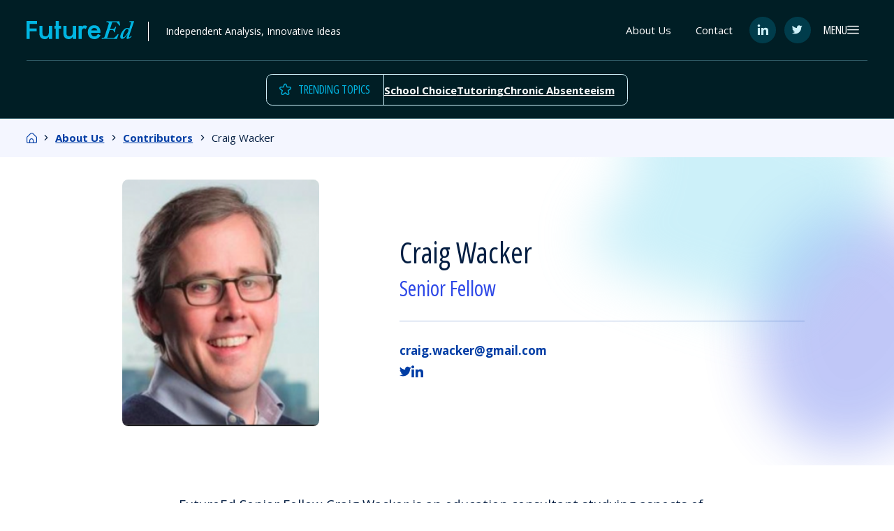

--- FILE ---
content_type: text/html; charset=UTF-8
request_url: https://www.future-ed.org/team/craig-wacker/
body_size: 178893
content:

<!doctype html>
<html lang="en-US">
<head>
        <meta charset="UTF-8"><script type="text/javascript">(window.NREUM||(NREUM={})).init={privacy:{cookies_enabled:true},ajax:{deny_list:["bam.nr-data.net"]},feature_flags:["soft_nav"],distributed_tracing:{enabled:true}};(window.NREUM||(NREUM={})).loader_config={agentID:"594391805",accountID:"3800762",trustKey:"66686",xpid:"Vw4HUVFVChAFUVBUAAcAVlE=",licenseKey:"NRJS-0957554702ff2804226",applicationID:"551676705",browserID:"594391805"};;/*! For license information please see nr-loader-spa-1.308.0.min.js.LICENSE.txt */
(()=>{var e,t,r={384:(e,t,r)=>{"use strict";r.d(t,{NT:()=>a,US:()=>u,Zm:()=>o,bQ:()=>d,dV:()=>c,pV:()=>l});var n=r(6154),i=r(1863),s=r(1910);const a={beacon:"bam.nr-data.net",errorBeacon:"bam.nr-data.net"};function o(){return n.gm.NREUM||(n.gm.NREUM={}),void 0===n.gm.newrelic&&(n.gm.newrelic=n.gm.NREUM),n.gm.NREUM}function c(){let e=o();return e.o||(e.o={ST:n.gm.setTimeout,SI:n.gm.setImmediate||n.gm.setInterval,CT:n.gm.clearTimeout,XHR:n.gm.XMLHttpRequest,REQ:n.gm.Request,EV:n.gm.Event,PR:n.gm.Promise,MO:n.gm.MutationObserver,FETCH:n.gm.fetch,WS:n.gm.WebSocket},(0,s.i)(...Object.values(e.o))),e}function d(e,t){let r=o();r.initializedAgents??={},t.initializedAt={ms:(0,i.t)(),date:new Date},r.initializedAgents[e]=t}function u(e,t){o()[e]=t}function l(){return function(){let e=o();const t=e.info||{};e.info={beacon:a.beacon,errorBeacon:a.errorBeacon,...t}}(),function(){let e=o();const t=e.init||{};e.init={...t}}(),c(),function(){let e=o();const t=e.loader_config||{};e.loader_config={...t}}(),o()}},782:(e,t,r)=>{"use strict";r.d(t,{T:()=>n});const n=r(860).K7.pageViewTiming},860:(e,t,r)=>{"use strict";r.d(t,{$J:()=>u,K7:()=>c,P3:()=>d,XX:()=>i,Yy:()=>o,df:()=>s,qY:()=>n,v4:()=>a});const n="events",i="jserrors",s="browser/blobs",a="rum",o="browser/logs",c={ajax:"ajax",genericEvents:"generic_events",jserrors:i,logging:"logging",metrics:"metrics",pageAction:"page_action",pageViewEvent:"page_view_event",pageViewTiming:"page_view_timing",sessionReplay:"session_replay",sessionTrace:"session_trace",softNav:"soft_navigations",spa:"spa"},d={[c.pageViewEvent]:1,[c.pageViewTiming]:2,[c.metrics]:3,[c.jserrors]:4,[c.spa]:5,[c.ajax]:6,[c.sessionTrace]:7,[c.softNav]:8,[c.sessionReplay]:9,[c.logging]:10,[c.genericEvents]:11},u={[c.pageViewEvent]:a,[c.pageViewTiming]:n,[c.ajax]:n,[c.spa]:n,[c.softNav]:n,[c.metrics]:i,[c.jserrors]:i,[c.sessionTrace]:s,[c.sessionReplay]:s,[c.logging]:o,[c.genericEvents]:"ins"}},944:(e,t,r)=>{"use strict";r.d(t,{R:()=>i});var n=r(3241);function i(e,t){"function"==typeof console.debug&&(console.debug("New Relic Warning: https://github.com/newrelic/newrelic-browser-agent/blob/main/docs/warning-codes.md#".concat(e),t),(0,n.W)({agentIdentifier:null,drained:null,type:"data",name:"warn",feature:"warn",data:{code:e,secondary:t}}))}},993:(e,t,r)=>{"use strict";r.d(t,{A$:()=>s,ET:()=>a,TZ:()=>o,p_:()=>i});var n=r(860);const i={ERROR:"ERROR",WARN:"WARN",INFO:"INFO",DEBUG:"DEBUG",TRACE:"TRACE"},s={OFF:0,ERROR:1,WARN:2,INFO:3,DEBUG:4,TRACE:5},a="log",o=n.K7.logging},1541:(e,t,r)=>{"use strict";r.d(t,{U:()=>i,f:()=>n});const n={MFE:"MFE",BA:"BA"};function i(e,t){if(2!==t?.harvestEndpointVersion)return{};const r=t.agentRef.runtime.appMetadata.agents[0].entityGuid;return e?{"source.id":e.id,"source.name":e.name,"source.type":e.type,"parent.id":e.parent?.id||r,"parent.type":e.parent?.type||n.BA}:{"entity.guid":r,appId:t.agentRef.info.applicationID}}},1687:(e,t,r)=>{"use strict";r.d(t,{Ak:()=>d,Ze:()=>h,x3:()=>u});var n=r(3241),i=r(7836),s=r(3606),a=r(860),o=r(2646);const c={};function d(e,t){const r={staged:!1,priority:a.P3[t]||0};l(e),c[e].get(t)||c[e].set(t,r)}function u(e,t){e&&c[e]&&(c[e].get(t)&&c[e].delete(t),p(e,t,!1),c[e].size&&f(e))}function l(e){if(!e)throw new Error("agentIdentifier required");c[e]||(c[e]=new Map)}function h(e="",t="feature",r=!1){if(l(e),!e||!c[e].get(t)||r)return p(e,t);c[e].get(t).staged=!0,f(e)}function f(e){const t=Array.from(c[e]);t.every(([e,t])=>t.staged)&&(t.sort((e,t)=>e[1].priority-t[1].priority),t.forEach(([t])=>{c[e].delete(t),p(e,t)}))}function p(e,t,r=!0){const a=e?i.ee.get(e):i.ee,c=s.i.handlers;if(!a.aborted&&a.backlog&&c){if((0,n.W)({agentIdentifier:e,type:"lifecycle",name:"drain",feature:t}),r){const e=a.backlog[t],r=c[t];if(r){for(let t=0;e&&t<e.length;++t)g(e[t],r);Object.entries(r).forEach(([e,t])=>{Object.values(t||{}).forEach(t=>{t[0]?.on&&t[0]?.context()instanceof o.y&&t[0].on(e,t[1])})})}}a.isolatedBacklog||delete c[t],a.backlog[t]=null,a.emit("drain-"+t,[])}}function g(e,t){var r=e[1];Object.values(t[r]||{}).forEach(t=>{var r=e[0];if(t[0]===r){var n=t[1],i=e[3],s=e[2];n.apply(i,s)}})}},1738:(e,t,r)=>{"use strict";r.d(t,{U:()=>f,Y:()=>h});var n=r(3241),i=r(9908),s=r(1863),a=r(944),o=r(5701),c=r(3969),d=r(8362),u=r(860),l=r(4261);function h(e,t,r,s){const h=s||r;!h||h[e]&&h[e]!==d.d.prototype[e]||(h[e]=function(){(0,i.p)(c.xV,["API/"+e+"/called"],void 0,u.K7.metrics,r.ee),(0,n.W)({agentIdentifier:r.agentIdentifier,drained:!!o.B?.[r.agentIdentifier],type:"data",name:"api",feature:l.Pl+e,data:{}});try{return t.apply(this,arguments)}catch(e){(0,a.R)(23,e)}})}function f(e,t,r,n,a){const o=e.info;null===r?delete o.jsAttributes[t]:o.jsAttributes[t]=r,(a||null===r)&&(0,i.p)(l.Pl+n,[(0,s.t)(),t,r],void 0,"session",e.ee)}},1741:(e,t,r)=>{"use strict";r.d(t,{W:()=>s});var n=r(944),i=r(4261);class s{#e(e,...t){if(this[e]!==s.prototype[e])return this[e](...t);(0,n.R)(35,e)}addPageAction(e,t){return this.#e(i.hG,e,t)}register(e){return this.#e(i.eY,e)}recordCustomEvent(e,t){return this.#e(i.fF,e,t)}setPageViewName(e,t){return this.#e(i.Fw,e,t)}setCustomAttribute(e,t,r){return this.#e(i.cD,e,t,r)}noticeError(e,t){return this.#e(i.o5,e,t)}setUserId(e,t=!1){return this.#e(i.Dl,e,t)}setApplicationVersion(e){return this.#e(i.nb,e)}setErrorHandler(e){return this.#e(i.bt,e)}addRelease(e,t){return this.#e(i.k6,e,t)}log(e,t){return this.#e(i.$9,e,t)}start(){return this.#e(i.d3)}finished(e){return this.#e(i.BL,e)}recordReplay(){return this.#e(i.CH)}pauseReplay(){return this.#e(i.Tb)}addToTrace(e){return this.#e(i.U2,e)}setCurrentRouteName(e){return this.#e(i.PA,e)}interaction(e){return this.#e(i.dT,e)}wrapLogger(e,t,r){return this.#e(i.Wb,e,t,r)}measure(e,t){return this.#e(i.V1,e,t)}consent(e){return this.#e(i.Pv,e)}}},1863:(e,t,r)=>{"use strict";function n(){return Math.floor(performance.now())}r.d(t,{t:()=>n})},1910:(e,t,r)=>{"use strict";r.d(t,{i:()=>s});var n=r(944);const i=new Map;function s(...e){return e.every(e=>{if(i.has(e))return i.get(e);const t="function"==typeof e?e.toString():"",r=t.includes("[native code]"),s=t.includes("nrWrapper");return r||s||(0,n.R)(64,e?.name||t),i.set(e,r),r})}},2555:(e,t,r)=>{"use strict";r.d(t,{D:()=>o,f:()=>a});var n=r(384),i=r(8122);const s={beacon:n.NT.beacon,errorBeacon:n.NT.errorBeacon,licenseKey:void 0,applicationID:void 0,sa:void 0,queueTime:void 0,applicationTime:void 0,ttGuid:void 0,user:void 0,account:void 0,product:void 0,extra:void 0,jsAttributes:{},userAttributes:void 0,atts:void 0,transactionName:void 0,tNamePlain:void 0};function a(e){try{return!!e.licenseKey&&!!e.errorBeacon&&!!e.applicationID}catch(e){return!1}}const o=e=>(0,i.a)(e,s)},2614:(e,t,r)=>{"use strict";r.d(t,{BB:()=>a,H3:()=>n,g:()=>d,iL:()=>c,tS:()=>o,uh:()=>i,wk:()=>s});const n="NRBA",i="SESSION",s=144e5,a=18e5,o={STARTED:"session-started",PAUSE:"session-pause",RESET:"session-reset",RESUME:"session-resume",UPDATE:"session-update"},c={SAME_TAB:"same-tab",CROSS_TAB:"cross-tab"},d={OFF:0,FULL:1,ERROR:2}},2646:(e,t,r)=>{"use strict";r.d(t,{y:()=>n});class n{constructor(e){this.contextId=e}}},2843:(e,t,r)=>{"use strict";r.d(t,{G:()=>s,u:()=>i});var n=r(3878);function i(e,t=!1,r,i){(0,n.DD)("visibilitychange",function(){if(t)return void("hidden"===document.visibilityState&&e());e(document.visibilityState)},r,i)}function s(e,t,r){(0,n.sp)("pagehide",e,t,r)}},3241:(e,t,r)=>{"use strict";r.d(t,{W:()=>s});var n=r(6154);const i="newrelic";function s(e={}){try{n.gm.dispatchEvent(new CustomEvent(i,{detail:e}))}catch(e){}}},3304:(e,t,r)=>{"use strict";r.d(t,{A:()=>s});var n=r(7836);const i=()=>{const e=new WeakSet;return(t,r)=>{if("object"==typeof r&&null!==r){if(e.has(r))return;e.add(r)}return r}};function s(e){try{return JSON.stringify(e,i())??""}catch(e){try{n.ee.emit("internal-error",[e])}catch(e){}return""}}},3333:(e,t,r)=>{"use strict";r.d(t,{$v:()=>u,TZ:()=>n,Xh:()=>c,Zp:()=>i,kd:()=>d,mq:()=>o,nf:()=>a,qN:()=>s});const n=r(860).K7.genericEvents,i=["auxclick","click","copy","keydown","paste","scrollend"],s=["focus","blur"],a=4,o=1e3,c=2e3,d=["PageAction","UserAction","BrowserPerformance"],u={RESOURCES:"experimental.resources",REGISTER:"register"}},3434:(e,t,r)=>{"use strict";r.d(t,{Jt:()=>s,YM:()=>d});var n=r(7836),i=r(5607);const s="nr@original:".concat(i.W),a=50;var o=Object.prototype.hasOwnProperty,c=!1;function d(e,t){return e||(e=n.ee),r.inPlace=function(e,t,n,i,s){n||(n="");const a="-"===n.charAt(0);for(let o=0;o<t.length;o++){const c=t[o],d=e[c];l(d)||(e[c]=r(d,a?c+n:n,i,c,s))}},r.flag=s,r;function r(t,r,n,c,d){return l(t)?t:(r||(r=""),nrWrapper[s]=t,function(e,t,r){if(Object.defineProperty&&Object.keys)try{return Object.keys(e).forEach(function(r){Object.defineProperty(t,r,{get:function(){return e[r]},set:function(t){return e[r]=t,t}})}),t}catch(e){u([e],r)}for(var n in e)o.call(e,n)&&(t[n]=e[n])}(t,nrWrapper,e),nrWrapper);function nrWrapper(){var s,o,l,h;let f;try{o=this,s=[...arguments],l="function"==typeof n?n(s,o):n||{}}catch(t){u([t,"",[s,o,c],l],e)}i(r+"start",[s,o,c],l,d);const p=performance.now();let g;try{return h=t.apply(o,s),g=performance.now(),h}catch(e){throw g=performance.now(),i(r+"err",[s,o,e],l,d),f=e,f}finally{const e=g-p,t={start:p,end:g,duration:e,isLongTask:e>=a,methodName:c,thrownError:f};t.isLongTask&&i("long-task",[t,o],l,d),i(r+"end",[s,o,h],l,d)}}}function i(r,n,i,s){if(!c||t){var a=c;c=!0;try{e.emit(r,n,i,t,s)}catch(t){u([t,r,n,i],e)}c=a}}}function u(e,t){t||(t=n.ee);try{t.emit("internal-error",e)}catch(e){}}function l(e){return!(e&&"function"==typeof e&&e.apply&&!e[s])}},3606:(e,t,r)=>{"use strict";r.d(t,{i:()=>s});var n=r(9908);s.on=a;var i=s.handlers={};function s(e,t,r,s){a(s||n.d,i,e,t,r)}function a(e,t,r,i,s){s||(s="feature"),e||(e=n.d);var a=t[s]=t[s]||{};(a[r]=a[r]||[]).push([e,i])}},3738:(e,t,r)=>{"use strict";r.d(t,{He:()=>i,Kp:()=>o,Lc:()=>d,Rz:()=>u,TZ:()=>n,bD:()=>s,d3:()=>a,jx:()=>l,sl:()=>h,uP:()=>c});const n=r(860).K7.sessionTrace,i="bstResource",s="resource",a="-start",o="-end",c="fn"+a,d="fn"+o,u="pushState",l=1e3,h=3e4},3785:(e,t,r)=>{"use strict";r.d(t,{R:()=>c,b:()=>d});var n=r(9908),i=r(1863),s=r(860),a=r(3969),o=r(993);function c(e,t,r={},c=o.p_.INFO,d=!0,u,l=(0,i.t)()){(0,n.p)(a.xV,["API/logging/".concat(c.toLowerCase(),"/called")],void 0,s.K7.metrics,e),(0,n.p)(o.ET,[l,t,r,c,d,u],void 0,s.K7.logging,e)}function d(e){return"string"==typeof e&&Object.values(o.p_).some(t=>t===e.toUpperCase().trim())}},3878:(e,t,r)=>{"use strict";function n(e,t){return{capture:e,passive:!1,signal:t}}function i(e,t,r=!1,i){window.addEventListener(e,t,n(r,i))}function s(e,t,r=!1,i){document.addEventListener(e,t,n(r,i))}r.d(t,{DD:()=>s,jT:()=>n,sp:()=>i})},3962:(e,t,r)=>{"use strict";r.d(t,{AM:()=>a,O2:()=>l,OV:()=>s,Qu:()=>h,TZ:()=>c,ih:()=>f,pP:()=>o,t1:()=>u,tC:()=>i,wD:()=>d});var n=r(860);const i=["click","keydown","submit"],s="popstate",a="api",o="initialPageLoad",c=n.K7.softNav,d=5e3,u=500,l={INITIAL_PAGE_LOAD:"",ROUTE_CHANGE:1,UNSPECIFIED:2},h={INTERACTION:1,AJAX:2,CUSTOM_END:3,CUSTOM_TRACER:4},f={IP:"in progress",PF:"pending finish",FIN:"finished",CAN:"cancelled"}},3969:(e,t,r)=>{"use strict";r.d(t,{TZ:()=>n,XG:()=>o,rs:()=>i,xV:()=>a,z_:()=>s});const n=r(860).K7.metrics,i="sm",s="cm",a="storeSupportabilityMetrics",o="storeEventMetrics"},4234:(e,t,r)=>{"use strict";r.d(t,{W:()=>s});var n=r(7836),i=r(1687);class s{constructor(e,t){this.agentIdentifier=e,this.ee=n.ee.get(e),this.featureName=t,this.blocked=!1}deregisterDrain(){(0,i.x3)(this.agentIdentifier,this.featureName)}}},4261:(e,t,r)=>{"use strict";r.d(t,{$9:()=>u,BL:()=>c,CH:()=>p,Dl:()=>R,Fw:()=>w,PA:()=>v,Pl:()=>n,Pv:()=>A,Tb:()=>h,U2:()=>a,V1:()=>E,Wb:()=>T,bt:()=>y,cD:()=>b,d3:()=>x,dT:()=>d,eY:()=>g,fF:()=>f,hG:()=>s,hw:()=>i,k6:()=>o,nb:()=>m,o5:()=>l});const n="api-",i=n+"ixn-",s="addPageAction",a="addToTrace",o="addRelease",c="finished",d="interaction",u="log",l="noticeError",h="pauseReplay",f="recordCustomEvent",p="recordReplay",g="register",m="setApplicationVersion",v="setCurrentRouteName",b="setCustomAttribute",y="setErrorHandler",w="setPageViewName",R="setUserId",x="start",T="wrapLogger",E="measure",A="consent"},5205:(e,t,r)=>{"use strict";r.d(t,{j:()=>S});var n=r(384),i=r(1741);var s=r(2555),a=r(3333);const o=e=>{if(!e||"string"!=typeof e)return!1;try{document.createDocumentFragment().querySelector(e)}catch{return!1}return!0};var c=r(2614),d=r(944),u=r(8122);const l="[data-nr-mask]",h=e=>(0,u.a)(e,(()=>{const e={feature_flags:[],experimental:{allow_registered_children:!1,resources:!1},mask_selector:"*",block_selector:"[data-nr-block]",mask_input_options:{color:!1,date:!1,"datetime-local":!1,email:!1,month:!1,number:!1,range:!1,search:!1,tel:!1,text:!1,time:!1,url:!1,week:!1,textarea:!1,select:!1,password:!0}};return{ajax:{deny_list:void 0,block_internal:!0,enabled:!0,autoStart:!0},api:{get allow_registered_children(){return e.feature_flags.includes(a.$v.REGISTER)||e.experimental.allow_registered_children},set allow_registered_children(t){e.experimental.allow_registered_children=t},duplicate_registered_data:!1},browser_consent_mode:{enabled:!1},distributed_tracing:{enabled:void 0,exclude_newrelic_header:void 0,cors_use_newrelic_header:void 0,cors_use_tracecontext_headers:void 0,allowed_origins:void 0},get feature_flags(){return e.feature_flags},set feature_flags(t){e.feature_flags=t},generic_events:{enabled:!0,autoStart:!0},harvest:{interval:30},jserrors:{enabled:!0,autoStart:!0},logging:{enabled:!0,autoStart:!0},metrics:{enabled:!0,autoStart:!0},obfuscate:void 0,page_action:{enabled:!0},page_view_event:{enabled:!0,autoStart:!0},page_view_timing:{enabled:!0,autoStart:!0},performance:{capture_marks:!1,capture_measures:!1,capture_detail:!0,resources:{get enabled(){return e.feature_flags.includes(a.$v.RESOURCES)||e.experimental.resources},set enabled(t){e.experimental.resources=t},asset_types:[],first_party_domains:[],ignore_newrelic:!0}},privacy:{cookies_enabled:!0},proxy:{assets:void 0,beacon:void 0},session:{expiresMs:c.wk,inactiveMs:c.BB},session_replay:{autoStart:!0,enabled:!1,preload:!1,sampling_rate:10,error_sampling_rate:100,collect_fonts:!1,inline_images:!1,fix_stylesheets:!0,mask_all_inputs:!0,get mask_text_selector(){return e.mask_selector},set mask_text_selector(t){o(t)?e.mask_selector="".concat(t,",").concat(l):""===t||null===t?e.mask_selector=l:(0,d.R)(5,t)},get block_class(){return"nr-block"},get ignore_class(){return"nr-ignore"},get mask_text_class(){return"nr-mask"},get block_selector(){return e.block_selector},set block_selector(t){o(t)?e.block_selector+=",".concat(t):""!==t&&(0,d.R)(6,t)},get mask_input_options(){return e.mask_input_options},set mask_input_options(t){t&&"object"==typeof t?e.mask_input_options={...t,password:!0}:(0,d.R)(7,t)}},session_trace:{enabled:!0,autoStart:!0},soft_navigations:{enabled:!0,autoStart:!0},spa:{enabled:!0,autoStart:!0},ssl:void 0,user_actions:{enabled:!0,elementAttributes:["id","className","tagName","type"]}}})());var f=r(6154),p=r(9324);let g=0;const m={buildEnv:p.F3,distMethod:p.Xs,version:p.xv,originTime:f.WN},v={consented:!1},b={appMetadata:{},get consented(){return this.session?.state?.consent||v.consented},set consented(e){v.consented=e},customTransaction:void 0,denyList:void 0,disabled:!1,harvester:void 0,isolatedBacklog:!1,isRecording:!1,loaderType:void 0,maxBytes:3e4,obfuscator:void 0,onerror:void 0,ptid:void 0,releaseIds:{},session:void 0,timeKeeper:void 0,registeredEntities:[],jsAttributesMetadata:{bytes:0},get harvestCount(){return++g}},y=e=>{const t=(0,u.a)(e,b),r=Object.keys(m).reduce((e,t)=>(e[t]={value:m[t],writable:!1,configurable:!0,enumerable:!0},e),{});return Object.defineProperties(t,r)};var w=r(5701);const R=e=>{const t=e.startsWith("http");e+="/",r.p=t?e:"https://"+e};var x=r(7836),T=r(3241);const E={accountID:void 0,trustKey:void 0,agentID:void 0,licenseKey:void 0,applicationID:void 0,xpid:void 0},A=e=>(0,u.a)(e,E),_=new Set;function S(e,t={},r,a){let{init:o,info:c,loader_config:d,runtime:u={},exposed:l=!0}=t;if(!c){const e=(0,n.pV)();o=e.init,c=e.info,d=e.loader_config}e.init=h(o||{}),e.loader_config=A(d||{}),c.jsAttributes??={},f.bv&&(c.jsAttributes.isWorker=!0),e.info=(0,s.D)(c);const p=e.init,g=[c.beacon,c.errorBeacon];_.has(e.agentIdentifier)||(p.proxy.assets&&(R(p.proxy.assets),g.push(p.proxy.assets)),p.proxy.beacon&&g.push(p.proxy.beacon),e.beacons=[...g],function(e){const t=(0,n.pV)();Object.getOwnPropertyNames(i.W.prototype).forEach(r=>{const n=i.W.prototype[r];if("function"!=typeof n||"constructor"===n)return;let s=t[r];e[r]&&!1!==e.exposed&&"micro-agent"!==e.runtime?.loaderType&&(t[r]=(...t)=>{const n=e[r](...t);return s?s(...t):n})})}(e),(0,n.US)("activatedFeatures",w.B)),u.denyList=[...p.ajax.deny_list||[],...p.ajax.block_internal?g:[]],u.ptid=e.agentIdentifier,u.loaderType=r,e.runtime=y(u),_.has(e.agentIdentifier)||(e.ee=x.ee.get(e.agentIdentifier),e.exposed=l,(0,T.W)({agentIdentifier:e.agentIdentifier,drained:!!w.B?.[e.agentIdentifier],type:"lifecycle",name:"initialize",feature:void 0,data:e.config})),_.add(e.agentIdentifier)}},5270:(e,t,r)=>{"use strict";r.d(t,{Aw:()=>a,SR:()=>s,rF:()=>o});var n=r(384),i=r(7767);function s(e){return!!(0,n.dV)().o.MO&&(0,i.V)(e)&&!0===e?.session_trace.enabled}function a(e){return!0===e?.session_replay.preload&&s(e)}function o(e,t){try{if("string"==typeof t?.type){if("password"===t.type.toLowerCase())return"*".repeat(e?.length||0);if(void 0!==t?.dataset?.nrUnmask||t?.classList?.contains("nr-unmask"))return e}}catch(e){}return"string"==typeof e?e.replace(/[\S]/g,"*"):"*".repeat(e?.length||0)}},5289:(e,t,r)=>{"use strict";r.d(t,{GG:()=>a,Qr:()=>c,sB:()=>o});var n=r(3878),i=r(6389);function s(){return"undefined"==typeof document||"complete"===document.readyState}function a(e,t){if(s())return e();const r=(0,i.J)(e),a=setInterval(()=>{s()&&(clearInterval(a),r())},500);(0,n.sp)("load",r,t)}function o(e){if(s())return e();(0,n.DD)("DOMContentLoaded",e)}function c(e){if(s())return e();(0,n.sp)("popstate",e)}},5607:(e,t,r)=>{"use strict";r.d(t,{W:()=>n});const n=(0,r(9566).bz)()},5701:(e,t,r)=>{"use strict";r.d(t,{B:()=>s,t:()=>a});var n=r(3241);const i=new Set,s={};function a(e,t){const r=t.agentIdentifier;s[r]??={},e&&"object"==typeof e&&(i.has(r)||(t.ee.emit("rumresp",[e]),s[r]=e,i.add(r),(0,n.W)({agentIdentifier:r,loaded:!0,drained:!0,type:"lifecycle",name:"load",feature:void 0,data:e})))}},6154:(e,t,r)=>{"use strict";r.d(t,{OF:()=>d,RI:()=>i,WN:()=>h,bv:()=>s,eN:()=>f,gm:()=>a,lR:()=>l,m:()=>c,mw:()=>o,sb:()=>u});var n=r(1863);const i="undefined"!=typeof window&&!!window.document,s="undefined"!=typeof WorkerGlobalScope&&("undefined"!=typeof self&&self instanceof WorkerGlobalScope&&self.navigator instanceof WorkerNavigator||"undefined"!=typeof globalThis&&globalThis instanceof WorkerGlobalScope&&globalThis.navigator instanceof WorkerNavigator),a=i?window:"undefined"!=typeof WorkerGlobalScope&&("undefined"!=typeof self&&self instanceof WorkerGlobalScope&&self||"undefined"!=typeof globalThis&&globalThis instanceof WorkerGlobalScope&&globalThis),o=Boolean("hidden"===a?.document?.visibilityState),c=""+a?.location,d=/iPad|iPhone|iPod/.test(a.navigator?.userAgent),u=d&&"undefined"==typeof SharedWorker,l=(()=>{const e=a.navigator?.userAgent?.match(/Firefox[/\s](\d+\.\d+)/);return Array.isArray(e)&&e.length>=2?+e[1]:0})(),h=Date.now()-(0,n.t)(),f=()=>"undefined"!=typeof PerformanceNavigationTiming&&a?.performance?.getEntriesByType("navigation")?.[0]?.responseStart},6344:(e,t,r)=>{"use strict";r.d(t,{BB:()=>u,Qb:()=>l,TZ:()=>i,Ug:()=>a,Vh:()=>s,_s:()=>o,bc:()=>d,yP:()=>c});var n=r(2614);const i=r(860).K7.sessionReplay,s="errorDuringReplay",a=.12,o={DomContentLoaded:0,Load:1,FullSnapshot:2,IncrementalSnapshot:3,Meta:4,Custom:5},c={[n.g.ERROR]:15e3,[n.g.FULL]:3e5,[n.g.OFF]:0},d={RESET:{message:"Session was reset",sm:"Reset"},IMPORT:{message:"Recorder failed to import",sm:"Import"},TOO_MANY:{message:"429: Too Many Requests",sm:"Too-Many"},TOO_BIG:{message:"Payload was too large",sm:"Too-Big"},CROSS_TAB:{message:"Session Entity was set to OFF on another tab",sm:"Cross-Tab"},ENTITLEMENTS:{message:"Session Replay is not allowed and will not be started",sm:"Entitlement"}},u=5e3,l={API:"api",RESUME:"resume",SWITCH_TO_FULL:"switchToFull",INITIALIZE:"initialize",PRELOAD:"preload"}},6389:(e,t,r)=>{"use strict";function n(e,t=500,r={}){const n=r?.leading||!1;let i;return(...r)=>{n&&void 0===i&&(e.apply(this,r),i=setTimeout(()=>{i=clearTimeout(i)},t)),n||(clearTimeout(i),i=setTimeout(()=>{e.apply(this,r)},t))}}function i(e){let t=!1;return(...r)=>{t||(t=!0,e.apply(this,r))}}r.d(t,{J:()=>i,s:()=>n})},6630:(e,t,r)=>{"use strict";r.d(t,{T:()=>n});const n=r(860).K7.pageViewEvent},6774:(e,t,r)=>{"use strict";r.d(t,{T:()=>n});const n=r(860).K7.jserrors},7295:(e,t,r)=>{"use strict";r.d(t,{Xv:()=>a,gX:()=>i,iW:()=>s});var n=[];function i(e){if(!e||s(e))return!1;if(0===n.length)return!0;if("*"===n[0].hostname)return!1;for(var t=0;t<n.length;t++){var r=n[t];if(r.hostname.test(e.hostname)&&r.pathname.test(e.pathname))return!1}return!0}function s(e){return void 0===e.hostname}function a(e){if(n=[],e&&e.length)for(var t=0;t<e.length;t++){let r=e[t];if(!r)continue;if("*"===r)return void(n=[{hostname:"*"}]);0===r.indexOf("http://")?r=r.substring(7):0===r.indexOf("https://")&&(r=r.substring(8));const i=r.indexOf("/");let s,a;i>0?(s=r.substring(0,i),a=r.substring(i)):(s=r,a="*");let[c]=s.split(":");n.push({hostname:o(c),pathname:o(a,!0)})}}function o(e,t=!1){const r=e.replace(/[.+?^${}()|[\]\\]/g,e=>"\\"+e).replace(/\*/g,".*?");return new RegExp((t?"^":"")+r+"$")}},7485:(e,t,r)=>{"use strict";r.d(t,{D:()=>i});var n=r(6154);function i(e){if(0===(e||"").indexOf("data:"))return{protocol:"data"};try{const t=new URL(e,location.href),r={port:t.port,hostname:t.hostname,pathname:t.pathname,search:t.search,protocol:t.protocol.slice(0,t.protocol.indexOf(":")),sameOrigin:t.protocol===n.gm?.location?.protocol&&t.host===n.gm?.location?.host};return r.port&&""!==r.port||("http:"===t.protocol&&(r.port="80"),"https:"===t.protocol&&(r.port="443")),r.pathname&&""!==r.pathname?r.pathname.startsWith("/")||(r.pathname="/".concat(r.pathname)):r.pathname="/",r}catch(e){return{}}}},7699:(e,t,r)=>{"use strict";r.d(t,{It:()=>s,KC:()=>o,No:()=>i,qh:()=>a});var n=r(860);const i=16e3,s=1e6,a="SESSION_ERROR",o={[n.K7.logging]:!0,[n.K7.genericEvents]:!1,[n.K7.jserrors]:!1,[n.K7.ajax]:!1}},7767:(e,t,r)=>{"use strict";r.d(t,{V:()=>i});var n=r(6154);const i=e=>n.RI&&!0===e?.privacy.cookies_enabled},7836:(e,t,r)=>{"use strict";r.d(t,{P:()=>o,ee:()=>c});var n=r(384),i=r(8990),s=r(2646),a=r(5607);const o="nr@context:".concat(a.W),c=function e(t,r){var n={},a={},u={},l=!1;try{l=16===r.length&&d.initializedAgents?.[r]?.runtime.isolatedBacklog}catch(e){}var h={on:p,addEventListener:p,removeEventListener:function(e,t){var r=n[e];if(!r)return;for(var i=0;i<r.length;i++)r[i]===t&&r.splice(i,1)},emit:function(e,r,n,i,s){!1!==s&&(s=!0);if(c.aborted&&!i)return;t&&s&&t.emit(e,r,n);var o=f(n);g(e).forEach(e=>{e.apply(o,r)});var d=v()[a[e]];d&&d.push([h,e,r,o]);return o},get:m,listeners:g,context:f,buffer:function(e,t){const r=v();if(t=t||"feature",h.aborted)return;Object.entries(e||{}).forEach(([e,n])=>{a[n]=t,t in r||(r[t]=[])})},abort:function(){h._aborted=!0,Object.keys(h.backlog).forEach(e=>{delete h.backlog[e]})},isBuffering:function(e){return!!v()[a[e]]},debugId:r,backlog:l?{}:t&&"object"==typeof t.backlog?t.backlog:{},isolatedBacklog:l};return Object.defineProperty(h,"aborted",{get:()=>{let e=h._aborted||!1;return e||(t&&(e=t.aborted),e)}}),h;function f(e){return e&&e instanceof s.y?e:e?(0,i.I)(e,o,()=>new s.y(o)):new s.y(o)}function p(e,t){n[e]=g(e).concat(t)}function g(e){return n[e]||[]}function m(t){return u[t]=u[t]||e(h,t)}function v(){return h.backlog}}(void 0,"globalEE"),d=(0,n.Zm)();d.ee||(d.ee=c)},8122:(e,t,r)=>{"use strict";r.d(t,{a:()=>i});var n=r(944);function i(e,t){try{if(!e||"object"!=typeof e)return(0,n.R)(3);if(!t||"object"!=typeof t)return(0,n.R)(4);const r=Object.create(Object.getPrototypeOf(t),Object.getOwnPropertyDescriptors(t)),s=0===Object.keys(r).length?e:r;for(let a in s)if(void 0!==e[a])try{if(null===e[a]){r[a]=null;continue}Array.isArray(e[a])&&Array.isArray(t[a])?r[a]=Array.from(new Set([...e[a],...t[a]])):"object"==typeof e[a]&&"object"==typeof t[a]?r[a]=i(e[a],t[a]):r[a]=e[a]}catch(e){r[a]||(0,n.R)(1,e)}return r}catch(e){(0,n.R)(2,e)}}},8139:(e,t,r)=>{"use strict";r.d(t,{u:()=>h});var n=r(7836),i=r(3434),s=r(8990),a=r(6154);const o={},c=a.gm.XMLHttpRequest,d="addEventListener",u="removeEventListener",l="nr@wrapped:".concat(n.P);function h(e){var t=function(e){return(e||n.ee).get("events")}(e);if(o[t.debugId]++)return t;o[t.debugId]=1;var r=(0,i.YM)(t,!0);function h(e){r.inPlace(e,[d,u],"-",p)}function p(e,t){return e[1]}return"getPrototypeOf"in Object&&(a.RI&&f(document,h),c&&f(c.prototype,h),f(a.gm,h)),t.on(d+"-start",function(e,t){var n=e[1];if(null!==n&&("function"==typeof n||"object"==typeof n)&&"newrelic"!==e[0]){var i=(0,s.I)(n,l,function(){var e={object:function(){if("function"!=typeof n.handleEvent)return;return n.handleEvent.apply(n,arguments)},function:n}[typeof n];return e?r(e,"fn-",null,e.name||"anonymous"):n});this.wrapped=e[1]=i}}),t.on(u+"-start",function(e){e[1]=this.wrapped||e[1]}),t}function f(e,t,...r){let n=e;for(;"object"==typeof n&&!Object.prototype.hasOwnProperty.call(n,d);)n=Object.getPrototypeOf(n);n&&t(n,...r)}},8362:(e,t,r)=>{"use strict";r.d(t,{d:()=>s});var n=r(9566),i=r(1741);class s extends i.W{agentIdentifier=(0,n.LA)(16)}},8374:(e,t,r)=>{r.nc=(()=>{try{return document?.currentScript?.nonce}catch(e){}return""})()},8990:(e,t,r)=>{"use strict";r.d(t,{I:()=>i});var n=Object.prototype.hasOwnProperty;function i(e,t,r){if(n.call(e,t))return e[t];var i=r();if(Object.defineProperty&&Object.keys)try{return Object.defineProperty(e,t,{value:i,writable:!0,enumerable:!1}),i}catch(e){}return e[t]=i,i}},9119:(e,t,r)=>{"use strict";r.d(t,{L:()=>s});var n=/([^?#]*)[^#]*(#[^?]*|$).*/,i=/([^?#]*)().*/;function s(e,t){return e?e.replace(t?n:i,"$1$2"):e}},9300:(e,t,r)=>{"use strict";r.d(t,{T:()=>n});const n=r(860).K7.ajax},9324:(e,t,r)=>{"use strict";r.d(t,{AJ:()=>a,F3:()=>i,Xs:()=>s,Yq:()=>o,xv:()=>n});const n="1.308.0",i="PROD",s="CDN",a="@newrelic/rrweb",o="1.0.1"},9566:(e,t,r)=>{"use strict";r.d(t,{LA:()=>o,ZF:()=>c,bz:()=>a,el:()=>d});var n=r(6154);const i="xxxxxxxx-xxxx-4xxx-yxxx-xxxxxxxxxxxx";function s(e,t){return e?15&e[t]:16*Math.random()|0}function a(){const e=n.gm?.crypto||n.gm?.msCrypto;let t,r=0;return e&&e.getRandomValues&&(t=e.getRandomValues(new Uint8Array(30))),i.split("").map(e=>"x"===e?s(t,r++).toString(16):"y"===e?(3&s()|8).toString(16):e).join("")}function o(e){const t=n.gm?.crypto||n.gm?.msCrypto;let r,i=0;t&&t.getRandomValues&&(r=t.getRandomValues(new Uint8Array(e)));const a=[];for(var o=0;o<e;o++)a.push(s(r,i++).toString(16));return a.join("")}function c(){return o(16)}function d(){return o(32)}},9908:(e,t,r)=>{"use strict";r.d(t,{d:()=>n,p:()=>i});var n=r(7836).ee.get("handle");function i(e,t,r,i,s){s?(s.buffer([e],i),s.emit(e,t,r)):(n.buffer([e],i),n.emit(e,t,r))}}},n={};function i(e){var t=n[e];if(void 0!==t)return t.exports;var s=n[e]={exports:{}};return r[e](s,s.exports,i),s.exports}i.m=r,i.d=(e,t)=>{for(var r in t)i.o(t,r)&&!i.o(e,r)&&Object.defineProperty(e,r,{enumerable:!0,get:t[r]})},i.f={},i.e=e=>Promise.all(Object.keys(i.f).reduce((t,r)=>(i.f[r](e,t),t),[])),i.u=e=>({212:"nr-spa-compressor",249:"nr-spa-recorder",478:"nr-spa"}[e]+"-1.308.0.min.js"),i.o=(e,t)=>Object.prototype.hasOwnProperty.call(e,t),e={},t="NRBA-1.308.0.PROD:",i.l=(r,n,s,a)=>{if(e[r])e[r].push(n);else{var o,c;if(void 0!==s)for(var d=document.getElementsByTagName("script"),u=0;u<d.length;u++){var l=d[u];if(l.getAttribute("src")==r||l.getAttribute("data-webpack")==t+s){o=l;break}}if(!o){c=!0;var h={478:"sha512-RSfSVnmHk59T/uIPbdSE0LPeqcEdF4/+XhfJdBuccH5rYMOEZDhFdtnh6X6nJk7hGpzHd9Ujhsy7lZEz/ORYCQ==",249:"sha512-ehJXhmntm85NSqW4MkhfQqmeKFulra3klDyY0OPDUE+sQ3GokHlPh1pmAzuNy//3j4ac6lzIbmXLvGQBMYmrkg==",212:"sha512-B9h4CR46ndKRgMBcK+j67uSR2RCnJfGefU+A7FrgR/k42ovXy5x/MAVFiSvFxuVeEk/pNLgvYGMp1cBSK/G6Fg=="};(o=document.createElement("script")).charset="utf-8",i.nc&&o.setAttribute("nonce",i.nc),o.setAttribute("data-webpack",t+s),o.src=r,0!==o.src.indexOf(window.location.origin+"/")&&(o.crossOrigin="anonymous"),h[a]&&(o.integrity=h[a])}e[r]=[n];var f=(t,n)=>{o.onerror=o.onload=null,clearTimeout(p);var i=e[r];if(delete e[r],o.parentNode&&o.parentNode.removeChild(o),i&&i.forEach(e=>e(n)),t)return t(n)},p=setTimeout(f.bind(null,void 0,{type:"timeout",target:o}),12e4);o.onerror=f.bind(null,o.onerror),o.onload=f.bind(null,o.onload),c&&document.head.appendChild(o)}},i.r=e=>{"undefined"!=typeof Symbol&&Symbol.toStringTag&&Object.defineProperty(e,Symbol.toStringTag,{value:"Module"}),Object.defineProperty(e,"__esModule",{value:!0})},i.p="https://js-agent.newrelic.com/",(()=>{var e={38:0,788:0};i.f.j=(t,r)=>{var n=i.o(e,t)?e[t]:void 0;if(0!==n)if(n)r.push(n[2]);else{var s=new Promise((r,i)=>n=e[t]=[r,i]);r.push(n[2]=s);var a=i.p+i.u(t),o=new Error;i.l(a,r=>{if(i.o(e,t)&&(0!==(n=e[t])&&(e[t]=void 0),n)){var s=r&&("load"===r.type?"missing":r.type),a=r&&r.target&&r.target.src;o.message="Loading chunk "+t+" failed: ("+s+": "+a+")",o.name="ChunkLoadError",o.type=s,o.request=a,n[1](o)}},"chunk-"+t,t)}};var t=(t,r)=>{var n,s,[a,o,c]=r,d=0;if(a.some(t=>0!==e[t])){for(n in o)i.o(o,n)&&(i.m[n]=o[n]);if(c)c(i)}for(t&&t(r);d<a.length;d++)s=a[d],i.o(e,s)&&e[s]&&e[s][0](),e[s]=0},r=self["webpackChunk:NRBA-1.308.0.PROD"]=self["webpackChunk:NRBA-1.308.0.PROD"]||[];r.forEach(t.bind(null,0)),r.push=t.bind(null,r.push.bind(r))})(),(()=>{"use strict";i(8374);var e=i(8362),t=i(860);const r=Object.values(t.K7);var n=i(5205);var s=i(9908),a=i(1863),o=i(4261),c=i(1738);var d=i(1687),u=i(4234),l=i(5289),h=i(6154),f=i(944),p=i(5270),g=i(7767),m=i(6389),v=i(7699);class b extends u.W{constructor(e,t){super(e.agentIdentifier,t),this.agentRef=e,this.abortHandler=void 0,this.featAggregate=void 0,this.loadedSuccessfully=void 0,this.onAggregateImported=new Promise(e=>{this.loadedSuccessfully=e}),this.deferred=Promise.resolve(),!1===e.init[this.featureName].autoStart?this.deferred=new Promise((t,r)=>{this.ee.on("manual-start-all",(0,m.J)(()=>{(0,d.Ak)(e.agentIdentifier,this.featureName),t()}))}):(0,d.Ak)(e.agentIdentifier,t)}importAggregator(e,t,r={}){if(this.featAggregate)return;const n=async()=>{let n;await this.deferred;try{if((0,g.V)(e.init)){const{setupAgentSession:t}=await i.e(478).then(i.bind(i,8766));n=t(e)}}catch(e){(0,f.R)(20,e),this.ee.emit("internal-error",[e]),(0,s.p)(v.qh,[e],void 0,this.featureName,this.ee)}try{if(!this.#t(this.featureName,n,e.init))return(0,d.Ze)(this.agentIdentifier,this.featureName),void this.loadedSuccessfully(!1);const{Aggregate:i}=await t();this.featAggregate=new i(e,r),e.runtime.harvester.initializedAggregates.push(this.featAggregate),this.loadedSuccessfully(!0)}catch(e){(0,f.R)(34,e),this.abortHandler?.(),(0,d.Ze)(this.agentIdentifier,this.featureName,!0),this.loadedSuccessfully(!1),this.ee&&this.ee.abort()}};h.RI?(0,l.GG)(()=>n(),!0):n()}#t(e,r,n){if(this.blocked)return!1;switch(e){case t.K7.sessionReplay:return(0,p.SR)(n)&&!!r;case t.K7.sessionTrace:return!!r;default:return!0}}}var y=i(6630),w=i(2614),R=i(3241);class x extends b{static featureName=y.T;constructor(e){var t;super(e,y.T),this.setupInspectionEvents(e.agentIdentifier),t=e,(0,c.Y)(o.Fw,function(e,r){"string"==typeof e&&("/"!==e.charAt(0)&&(e="/"+e),t.runtime.customTransaction=(r||"http://custom.transaction")+e,(0,s.p)(o.Pl+o.Fw,[(0,a.t)()],void 0,void 0,t.ee))},t),this.importAggregator(e,()=>i.e(478).then(i.bind(i,2467)))}setupInspectionEvents(e){const t=(t,r)=>{t&&(0,R.W)({agentIdentifier:e,timeStamp:t.timeStamp,loaded:"complete"===t.target.readyState,type:"window",name:r,data:t.target.location+""})};(0,l.sB)(e=>{t(e,"DOMContentLoaded")}),(0,l.GG)(e=>{t(e,"load")}),(0,l.Qr)(e=>{t(e,"navigate")}),this.ee.on(w.tS.UPDATE,(t,r)=>{(0,R.W)({agentIdentifier:e,type:"lifecycle",name:"session",data:r})})}}var T=i(384);class E extends e.d{constructor(e){var t;(super(),h.gm)?(this.features={},(0,T.bQ)(this.agentIdentifier,this),this.desiredFeatures=new Set(e.features||[]),this.desiredFeatures.add(x),(0,n.j)(this,e,e.loaderType||"agent"),t=this,(0,c.Y)(o.cD,function(e,r,n=!1){if("string"==typeof e){if(["string","number","boolean"].includes(typeof r)||null===r)return(0,c.U)(t,e,r,o.cD,n);(0,f.R)(40,typeof r)}else(0,f.R)(39,typeof e)},t),function(e){(0,c.Y)(o.Dl,function(t,r=!1){if("string"!=typeof t&&null!==t)return void(0,f.R)(41,typeof t);const n=e.info.jsAttributes["enduser.id"];r&&null!=n&&n!==t?(0,s.p)(o.Pl+"setUserIdAndResetSession",[t],void 0,"session",e.ee):(0,c.U)(e,"enduser.id",t,o.Dl,!0)},e)}(this),function(e){(0,c.Y)(o.nb,function(t){if("string"==typeof t||null===t)return(0,c.U)(e,"application.version",t,o.nb,!1);(0,f.R)(42,typeof t)},e)}(this),function(e){(0,c.Y)(o.d3,function(){e.ee.emit("manual-start-all")},e)}(this),function(e){(0,c.Y)(o.Pv,function(t=!0){if("boolean"==typeof t){if((0,s.p)(o.Pl+o.Pv,[t],void 0,"session",e.ee),e.runtime.consented=t,t){const t=e.features.page_view_event;t.onAggregateImported.then(e=>{const r=t.featAggregate;e&&!r.sentRum&&r.sendRum()})}}else(0,f.R)(65,typeof t)},e)}(this),this.run()):(0,f.R)(21)}get config(){return{info:this.info,init:this.init,loader_config:this.loader_config,runtime:this.runtime}}get api(){return this}run(){try{const e=function(e){const t={};return r.forEach(r=>{t[r]=!!e[r]?.enabled}),t}(this.init),n=[...this.desiredFeatures];n.sort((e,r)=>t.P3[e.featureName]-t.P3[r.featureName]),n.forEach(r=>{if(!e[r.featureName]&&r.featureName!==t.K7.pageViewEvent)return;if(r.featureName===t.K7.spa)return void(0,f.R)(67);const n=function(e){switch(e){case t.K7.ajax:return[t.K7.jserrors];case t.K7.sessionTrace:return[t.K7.ajax,t.K7.pageViewEvent];case t.K7.sessionReplay:return[t.K7.sessionTrace];case t.K7.pageViewTiming:return[t.K7.pageViewEvent];default:return[]}}(r.featureName).filter(e=>!(e in this.features));n.length>0&&(0,f.R)(36,{targetFeature:r.featureName,missingDependencies:n}),this.features[r.featureName]=new r(this)})}catch(e){(0,f.R)(22,e);for(const e in this.features)this.features[e].abortHandler?.();const t=(0,T.Zm)();delete t.initializedAgents[this.agentIdentifier]?.features,delete this.sharedAggregator;return t.ee.get(this.agentIdentifier).abort(),!1}}}var A=i(2843),_=i(782);class S extends b{static featureName=_.T;constructor(e){super(e,_.T),h.RI&&((0,A.u)(()=>(0,s.p)("docHidden",[(0,a.t)()],void 0,_.T,this.ee),!0),(0,A.G)(()=>(0,s.p)("winPagehide",[(0,a.t)()],void 0,_.T,this.ee)),this.importAggregator(e,()=>i.e(478).then(i.bind(i,9917))))}}var O=i(3969);class I extends b{static featureName=O.TZ;constructor(e){super(e,O.TZ),h.RI&&document.addEventListener("securitypolicyviolation",e=>{(0,s.p)(O.xV,["Generic/CSPViolation/Detected"],void 0,this.featureName,this.ee)}),this.importAggregator(e,()=>i.e(478).then(i.bind(i,6555)))}}var N=i(6774),P=i(3878),k=i(3304);class D{constructor(e,t,r,n,i){this.name="UncaughtError",this.message="string"==typeof e?e:(0,k.A)(e),this.sourceURL=t,this.line=r,this.column=n,this.__newrelic=i}}function C(e){return M(e)?e:new D(void 0!==e?.message?e.message:e,e?.filename||e?.sourceURL,e?.lineno||e?.line,e?.colno||e?.col,e?.__newrelic,e?.cause)}function j(e){const t="Unhandled Promise Rejection: ";if(!e?.reason)return;if(M(e.reason)){try{e.reason.message.startsWith(t)||(e.reason.message=t+e.reason.message)}catch(e){}return C(e.reason)}const r=C(e.reason);return(r.message||"").startsWith(t)||(r.message=t+r.message),r}function L(e){if(e.error instanceof SyntaxError&&!/:\d+$/.test(e.error.stack?.trim())){const t=new D(e.message,e.filename,e.lineno,e.colno,e.error.__newrelic,e.cause);return t.name=SyntaxError.name,t}return M(e.error)?e.error:C(e)}function M(e){return e instanceof Error&&!!e.stack}function H(e,r,n,i,o=(0,a.t)()){"string"==typeof e&&(e=new Error(e)),(0,s.p)("err",[e,o,!1,r,n.runtime.isRecording,void 0,i],void 0,t.K7.jserrors,n.ee),(0,s.p)("uaErr",[],void 0,t.K7.genericEvents,n.ee)}var B=i(1541),K=i(993),W=i(3785);function U(e,{customAttributes:t={},level:r=K.p_.INFO}={},n,i,s=(0,a.t)()){(0,W.R)(n.ee,e,t,r,!1,i,s)}function F(e,r,n,i,c=(0,a.t)()){(0,s.p)(o.Pl+o.hG,[c,e,r,i],void 0,t.K7.genericEvents,n.ee)}function V(e,r,n,i,c=(0,a.t)()){const{start:d,end:u,customAttributes:l}=r||{},h={customAttributes:l||{}};if("object"!=typeof h.customAttributes||"string"!=typeof e||0===e.length)return void(0,f.R)(57);const p=(e,t)=>null==e?t:"number"==typeof e?e:e instanceof PerformanceMark?e.startTime:Number.NaN;if(h.start=p(d,0),h.end=p(u,c),Number.isNaN(h.start)||Number.isNaN(h.end))(0,f.R)(57);else{if(h.duration=h.end-h.start,!(h.duration<0))return(0,s.p)(o.Pl+o.V1,[h,e,i],void 0,t.K7.genericEvents,n.ee),h;(0,f.R)(58)}}function G(e,r={},n,i,c=(0,a.t)()){(0,s.p)(o.Pl+o.fF,[c,e,r,i],void 0,t.K7.genericEvents,n.ee)}function z(e){(0,c.Y)(o.eY,function(t){return Y(e,t)},e)}function Y(e,r,n){(0,f.R)(54,"newrelic.register"),r||={},r.type=B.f.MFE,r.licenseKey||=e.info.licenseKey,r.blocked=!1,r.parent=n||{},Array.isArray(r.tags)||(r.tags=[]);const i={};r.tags.forEach(e=>{"name"!==e&&"id"!==e&&(i["source.".concat(e)]=!0)}),r.isolated??=!0;let o=()=>{};const c=e.runtime.registeredEntities;if(!r.isolated){const e=c.find(({metadata:{target:{id:e}}})=>e===r.id&&!r.isolated);if(e)return e}const d=e=>{r.blocked=!0,o=e};function u(e){return"string"==typeof e&&!!e.trim()&&e.trim().length<501||"number"==typeof e}e.init.api.allow_registered_children||d((0,m.J)(()=>(0,f.R)(55))),u(r.id)&&u(r.name)||d((0,m.J)(()=>(0,f.R)(48,r)));const l={addPageAction:(t,n={})=>g(F,[t,{...i,...n},e],r),deregister:()=>{d((0,m.J)(()=>(0,f.R)(68)))},log:(t,n={})=>g(U,[t,{...n,customAttributes:{...i,...n.customAttributes||{}}},e],r),measure:(t,n={})=>g(V,[t,{...n,customAttributes:{...i,...n.customAttributes||{}}},e],r),noticeError:(t,n={})=>g(H,[t,{...i,...n},e],r),register:(t={})=>g(Y,[e,t],l.metadata.target),recordCustomEvent:(t,n={})=>g(G,[t,{...i,...n},e],r),setApplicationVersion:e=>p("application.version",e),setCustomAttribute:(e,t)=>p(e,t),setUserId:e=>p("enduser.id",e),metadata:{customAttributes:i,target:r}},h=()=>(r.blocked&&o(),r.blocked);h()||c.push(l);const p=(e,t)=>{h()||(i[e]=t)},g=(r,n,i)=>{if(h())return;const o=(0,a.t)();(0,s.p)(O.xV,["API/register/".concat(r.name,"/called")],void 0,t.K7.metrics,e.ee);try{if(e.init.api.duplicate_registered_data&&"register"!==r.name){let e=n;if(n[1]instanceof Object){const t={"child.id":i.id,"child.type":i.type};e="customAttributes"in n[1]?[n[0],{...n[1],customAttributes:{...n[1].customAttributes,...t}},...n.slice(2)]:[n[0],{...n[1],...t},...n.slice(2)]}r(...e,void 0,o)}return r(...n,i,o)}catch(e){(0,f.R)(50,e)}};return l}class Z extends b{static featureName=N.T;constructor(e){var t;super(e,N.T),t=e,(0,c.Y)(o.o5,(e,r)=>H(e,r,t),t),function(e){(0,c.Y)(o.bt,function(t){e.runtime.onerror=t},e)}(e),function(e){let t=0;(0,c.Y)(o.k6,function(e,r){++t>10||(this.runtime.releaseIds[e.slice(-200)]=(""+r).slice(-200))},e)}(e),z(e);try{this.removeOnAbort=new AbortController}catch(e){}this.ee.on("internal-error",(t,r)=>{this.abortHandler&&(0,s.p)("ierr",[C(t),(0,a.t)(),!0,{},e.runtime.isRecording,r],void 0,this.featureName,this.ee)}),h.gm.addEventListener("unhandledrejection",t=>{this.abortHandler&&(0,s.p)("err",[j(t),(0,a.t)(),!1,{unhandledPromiseRejection:1},e.runtime.isRecording],void 0,this.featureName,this.ee)},(0,P.jT)(!1,this.removeOnAbort?.signal)),h.gm.addEventListener("error",t=>{this.abortHandler&&(0,s.p)("err",[L(t),(0,a.t)(),!1,{},e.runtime.isRecording],void 0,this.featureName,this.ee)},(0,P.jT)(!1,this.removeOnAbort?.signal)),this.abortHandler=this.#r,this.importAggregator(e,()=>i.e(478).then(i.bind(i,2176)))}#r(){this.removeOnAbort?.abort(),this.abortHandler=void 0}}var q=i(8990);let X=1;function J(e){const t=typeof e;return!e||"object"!==t&&"function"!==t?-1:e===h.gm?0:(0,q.I)(e,"nr@id",function(){return X++})}function Q(e){if("string"==typeof e&&e.length)return e.length;if("object"==typeof e){if("undefined"!=typeof ArrayBuffer&&e instanceof ArrayBuffer&&e.byteLength)return e.byteLength;if("undefined"!=typeof Blob&&e instanceof Blob&&e.size)return e.size;if(!("undefined"!=typeof FormData&&e instanceof FormData))try{return(0,k.A)(e).length}catch(e){return}}}var ee=i(8139),te=i(7836),re=i(3434);const ne={},ie=["open","send"];function se(e){var t=e||te.ee;const r=function(e){return(e||te.ee).get("xhr")}(t);if(void 0===h.gm.XMLHttpRequest)return r;if(ne[r.debugId]++)return r;ne[r.debugId]=1,(0,ee.u)(t);var n=(0,re.YM)(r),i=h.gm.XMLHttpRequest,s=h.gm.MutationObserver,a=h.gm.Promise,o=h.gm.setInterval,c="readystatechange",d=["onload","onerror","onabort","onloadstart","onloadend","onprogress","ontimeout"],u=[],l=h.gm.XMLHttpRequest=function(e){const t=new i(e),s=r.context(t);try{r.emit("new-xhr",[t],s),t.addEventListener(c,(a=s,function(){var e=this;e.readyState>3&&!a.resolved&&(a.resolved=!0,r.emit("xhr-resolved",[],e)),n.inPlace(e,d,"fn-",y)}),(0,P.jT)(!1))}catch(e){(0,f.R)(15,e);try{r.emit("internal-error",[e])}catch(e){}}var a;return t};function p(e,t){n.inPlace(t,["onreadystatechange"],"fn-",y)}if(function(e,t){for(var r in e)t[r]=e[r]}(i,l),l.prototype=i.prototype,n.inPlace(l.prototype,ie,"-xhr-",y),r.on("send-xhr-start",function(e,t){p(e,t),function(e){u.push(e),s&&(g?g.then(b):o?o(b):(m=-m,v.data=m))}(t)}),r.on("open-xhr-start",p),s){var g=a&&a.resolve();if(!o&&!a){var m=1,v=document.createTextNode(m);new s(b).observe(v,{characterData:!0})}}else t.on("fn-end",function(e){e[0]&&e[0].type===c||b()});function b(){for(var e=0;e<u.length;e++)p(0,u[e]);u.length&&(u=[])}function y(e,t){return t}return r}var ae="fetch-",oe=ae+"body-",ce=["arrayBuffer","blob","json","text","formData"],de=h.gm.Request,ue=h.gm.Response,le="prototype";const he={};function fe(e){const t=function(e){return(e||te.ee).get("fetch")}(e);if(!(de&&ue&&h.gm.fetch))return t;if(he[t.debugId]++)return t;function r(e,r,n){var i=e[r];"function"==typeof i&&(e[r]=function(){var e,r=[...arguments],s={};t.emit(n+"before-start",[r],s),s[te.P]&&s[te.P].dt&&(e=s[te.P].dt);var a=i.apply(this,r);return t.emit(n+"start",[r,e],a),a.then(function(e){return t.emit(n+"end",[null,e],a),e},function(e){throw t.emit(n+"end",[e],a),e})})}return he[t.debugId]=1,ce.forEach(e=>{r(de[le],e,oe),r(ue[le],e,oe)}),r(h.gm,"fetch",ae),t.on(ae+"end",function(e,r){var n=this;if(r){var i=r.headers.get("content-length");null!==i&&(n.rxSize=i),t.emit(ae+"done",[null,r],n)}else t.emit(ae+"done",[e],n)}),t}var pe=i(7485),ge=i(9566);class me{constructor(e){this.agentRef=e}generateTracePayload(e){const t=this.agentRef.loader_config;if(!this.shouldGenerateTrace(e)||!t)return null;var r=(t.accountID||"").toString()||null,n=(t.agentID||"").toString()||null,i=(t.trustKey||"").toString()||null;if(!r||!n)return null;var s=(0,ge.ZF)(),a=(0,ge.el)(),o=Date.now(),c={spanId:s,traceId:a,timestamp:o};return(e.sameOrigin||this.isAllowedOrigin(e)&&this.useTraceContextHeadersForCors())&&(c.traceContextParentHeader=this.generateTraceContextParentHeader(s,a),c.traceContextStateHeader=this.generateTraceContextStateHeader(s,o,r,n,i)),(e.sameOrigin&&!this.excludeNewrelicHeader()||!e.sameOrigin&&this.isAllowedOrigin(e)&&this.useNewrelicHeaderForCors())&&(c.newrelicHeader=this.generateTraceHeader(s,a,o,r,n,i)),c}generateTraceContextParentHeader(e,t){return"00-"+t+"-"+e+"-01"}generateTraceContextStateHeader(e,t,r,n,i){return i+"@nr=0-1-"+r+"-"+n+"-"+e+"----"+t}generateTraceHeader(e,t,r,n,i,s){if(!("function"==typeof h.gm?.btoa))return null;var a={v:[0,1],d:{ty:"Browser",ac:n,ap:i,id:e,tr:t,ti:r}};return s&&n!==s&&(a.d.tk=s),btoa((0,k.A)(a))}shouldGenerateTrace(e){return this.agentRef.init?.distributed_tracing?.enabled&&this.isAllowedOrigin(e)}isAllowedOrigin(e){var t=!1;const r=this.agentRef.init?.distributed_tracing;if(e.sameOrigin)t=!0;else if(r?.allowed_origins instanceof Array)for(var n=0;n<r.allowed_origins.length;n++){var i=(0,pe.D)(r.allowed_origins[n]);if(e.hostname===i.hostname&&e.protocol===i.protocol&&e.port===i.port){t=!0;break}}return t}excludeNewrelicHeader(){var e=this.agentRef.init?.distributed_tracing;return!!e&&!!e.exclude_newrelic_header}useNewrelicHeaderForCors(){var e=this.agentRef.init?.distributed_tracing;return!!e&&!1!==e.cors_use_newrelic_header}useTraceContextHeadersForCors(){var e=this.agentRef.init?.distributed_tracing;return!!e&&!!e.cors_use_tracecontext_headers}}var ve=i(9300),be=i(7295);function ye(e){return"string"==typeof e?e:e instanceof(0,T.dV)().o.REQ?e.url:h.gm?.URL&&e instanceof URL?e.href:void 0}var we=["load","error","abort","timeout"],Re=we.length,xe=(0,T.dV)().o.REQ,Te=(0,T.dV)().o.XHR;const Ee="X-NewRelic-App-Data";class Ae extends b{static featureName=ve.T;constructor(e){super(e,ve.T),this.dt=new me(e),this.handler=(e,t,r,n)=>(0,s.p)(e,t,r,n,this.ee);try{const e={xmlhttprequest:"xhr",fetch:"fetch",beacon:"beacon"};h.gm?.performance?.getEntriesByType("resource").forEach(r=>{if(r.initiatorType in e&&0!==r.responseStatus){const n={status:r.responseStatus},i={rxSize:r.transferSize,duration:Math.floor(r.duration),cbTime:0};_e(n,r.name),this.handler("xhr",[n,i,r.startTime,r.responseEnd,e[r.initiatorType]],void 0,t.K7.ajax)}})}catch(e){}fe(this.ee),se(this.ee),function(e,r,n,i){function o(e){var t=this;t.totalCbs=0,t.called=0,t.cbTime=0,t.end=T,t.ended=!1,t.xhrGuids={},t.lastSize=null,t.loadCaptureCalled=!1,t.params=this.params||{},t.metrics=this.metrics||{},t.latestLongtaskEnd=0,e.addEventListener("load",function(r){E(t,e)},(0,P.jT)(!1)),h.lR||e.addEventListener("progress",function(e){t.lastSize=e.loaded},(0,P.jT)(!1))}function c(e){this.params={method:e[0]},_e(this,e[1]),this.metrics={}}function d(t,r){e.loader_config.xpid&&this.sameOrigin&&r.setRequestHeader("X-NewRelic-ID",e.loader_config.xpid);var n=i.generateTracePayload(this.parsedOrigin);if(n){var s=!1;n.newrelicHeader&&(r.setRequestHeader("newrelic",n.newrelicHeader),s=!0),n.traceContextParentHeader&&(r.setRequestHeader("traceparent",n.traceContextParentHeader),n.traceContextStateHeader&&r.setRequestHeader("tracestate",n.traceContextStateHeader),s=!0),s&&(this.dt=n)}}function u(e,t){var n=this.metrics,i=e[0],s=this;if(n&&i){var o=Q(i);o&&(n.txSize=o)}this.startTime=(0,a.t)(),this.body=i,this.listener=function(e){try{"abort"!==e.type||s.loadCaptureCalled||(s.params.aborted=!0),("load"!==e.type||s.called===s.totalCbs&&(s.onloadCalled||"function"!=typeof t.onload)&&"function"==typeof s.end)&&s.end(t)}catch(e){try{r.emit("internal-error",[e])}catch(e){}}};for(var c=0;c<Re;c++)t.addEventListener(we[c],this.listener,(0,P.jT)(!1))}function l(e,t,r){this.cbTime+=e,t?this.onloadCalled=!0:this.called+=1,this.called!==this.totalCbs||!this.onloadCalled&&"function"==typeof r.onload||"function"!=typeof this.end||this.end(r)}function f(e,t){var r=""+J(e)+!!t;this.xhrGuids&&!this.xhrGuids[r]&&(this.xhrGuids[r]=!0,this.totalCbs+=1)}function p(e,t){var r=""+J(e)+!!t;this.xhrGuids&&this.xhrGuids[r]&&(delete this.xhrGuids[r],this.totalCbs-=1)}function g(){this.endTime=(0,a.t)()}function m(e,t){t instanceof Te&&"load"===e[0]&&r.emit("xhr-load-added",[e[1],e[2]],t)}function v(e,t){t instanceof Te&&"load"===e[0]&&r.emit("xhr-load-removed",[e[1],e[2]],t)}function b(e,t,r){t instanceof Te&&("onload"===r&&(this.onload=!0),("load"===(e[0]&&e[0].type)||this.onload)&&(this.xhrCbStart=(0,a.t)()))}function y(e,t){this.xhrCbStart&&r.emit("xhr-cb-time",[(0,a.t)()-this.xhrCbStart,this.onload,t],t)}function w(e){var t,r=e[1]||{};if("string"==typeof e[0]?0===(t=e[0]).length&&h.RI&&(t=""+h.gm.location.href):e[0]&&e[0].url?t=e[0].url:h.gm?.URL&&e[0]&&e[0]instanceof URL?t=e[0].href:"function"==typeof e[0].toString&&(t=e[0].toString()),"string"==typeof t&&0!==t.length){t&&(this.parsedOrigin=(0,pe.D)(t),this.sameOrigin=this.parsedOrigin.sameOrigin);var n=i.generateTracePayload(this.parsedOrigin);if(n&&(n.newrelicHeader||n.traceContextParentHeader))if(e[0]&&e[0].headers)o(e[0].headers,n)&&(this.dt=n);else{var s={};for(var a in r)s[a]=r[a];s.headers=new Headers(r.headers||{}),o(s.headers,n)&&(this.dt=n),e.length>1?e[1]=s:e.push(s)}}function o(e,t){var r=!1;return t.newrelicHeader&&(e.set("newrelic",t.newrelicHeader),r=!0),t.traceContextParentHeader&&(e.set("traceparent",t.traceContextParentHeader),t.traceContextStateHeader&&e.set("tracestate",t.traceContextStateHeader),r=!0),r}}function R(e,t){this.params={},this.metrics={},this.startTime=(0,a.t)(),this.dt=t,e.length>=1&&(this.target=e[0]),e.length>=2&&(this.opts=e[1]);var r=this.opts||{},n=this.target;_e(this,ye(n));var i=(""+(n&&n instanceof xe&&n.method||r.method||"GET")).toUpperCase();this.params.method=i,this.body=r.body,this.txSize=Q(r.body)||0}function x(e,r){if(this.endTime=(0,a.t)(),this.params||(this.params={}),(0,be.iW)(this.params))return;let i;this.params.status=r?r.status:0,"string"==typeof this.rxSize&&this.rxSize.length>0&&(i=+this.rxSize);const s={txSize:this.txSize,rxSize:i,duration:(0,a.t)()-this.startTime};n("xhr",[this.params,s,this.startTime,this.endTime,"fetch"],this,t.K7.ajax)}function T(e){const r=this.params,i=this.metrics;if(!this.ended){this.ended=!0;for(let t=0;t<Re;t++)e.removeEventListener(we[t],this.listener,!1);r.aborted||(0,be.iW)(r)||(i.duration=(0,a.t)()-this.startTime,this.loadCaptureCalled||4!==e.readyState?null==r.status&&(r.status=0):E(this,e),i.cbTime=this.cbTime,n("xhr",[r,i,this.startTime,this.endTime,"xhr"],this,t.K7.ajax))}}function E(e,n){e.params.status=n.status;var i=function(e,t){var r=e.responseType;return"json"===r&&null!==t?t:"arraybuffer"===r||"blob"===r||"json"===r?Q(e.response):"text"===r||""===r||void 0===r?Q(e.responseText):void 0}(n,e.lastSize);if(i&&(e.metrics.rxSize=i),e.sameOrigin&&n.getAllResponseHeaders().indexOf(Ee)>=0){var a=n.getResponseHeader(Ee);a&&((0,s.p)(O.rs,["Ajax/CrossApplicationTracing/Header/Seen"],void 0,t.K7.metrics,r),e.params.cat=a.split(", ").pop())}e.loadCaptureCalled=!0}r.on("new-xhr",o),r.on("open-xhr-start",c),r.on("open-xhr-end",d),r.on("send-xhr-start",u),r.on("xhr-cb-time",l),r.on("xhr-load-added",f),r.on("xhr-load-removed",p),r.on("xhr-resolved",g),r.on("addEventListener-end",m),r.on("removeEventListener-end",v),r.on("fn-end",y),r.on("fetch-before-start",w),r.on("fetch-start",R),r.on("fn-start",b),r.on("fetch-done",x)}(e,this.ee,this.handler,this.dt),this.importAggregator(e,()=>i.e(478).then(i.bind(i,3845)))}}function _e(e,t){var r=(0,pe.D)(t),n=e.params||e;n.hostname=r.hostname,n.port=r.port,n.protocol=r.protocol,n.host=r.hostname+":"+r.port,n.pathname=r.pathname,e.parsedOrigin=r,e.sameOrigin=r.sameOrigin}const Se={},Oe=["pushState","replaceState"];function Ie(e){const t=function(e){return(e||te.ee).get("history")}(e);return!h.RI||Se[t.debugId]++||(Se[t.debugId]=1,(0,re.YM)(t).inPlace(window.history,Oe,"-")),t}var Ne=i(3738);function Pe(e){(0,c.Y)(o.BL,function(r=Date.now()){const n=r-h.WN;n<0&&(0,f.R)(62,r),(0,s.p)(O.XG,[o.BL,{time:n}],void 0,t.K7.metrics,e.ee),e.addToTrace({name:o.BL,start:r,origin:"nr"}),(0,s.p)(o.Pl+o.hG,[n,o.BL],void 0,t.K7.genericEvents,e.ee)},e)}const{He:ke,bD:De,d3:Ce,Kp:je,TZ:Le,Lc:Me,uP:He,Rz:Be}=Ne;class Ke extends b{static featureName=Le;constructor(e){var r;super(e,Le),r=e,(0,c.Y)(o.U2,function(e){if(!(e&&"object"==typeof e&&e.name&&e.start))return;const n={n:e.name,s:e.start-h.WN,e:(e.end||e.start)-h.WN,o:e.origin||"",t:"api"};n.s<0||n.e<0||n.e<n.s?(0,f.R)(61,{start:n.s,end:n.e}):(0,s.p)("bstApi",[n],void 0,t.K7.sessionTrace,r.ee)},r),Pe(e);if(!(0,g.V)(e.init))return void this.deregisterDrain();const n=this.ee;let d;Ie(n),this.eventsEE=(0,ee.u)(n),this.eventsEE.on(He,function(e,t){this.bstStart=(0,a.t)()}),this.eventsEE.on(Me,function(e,r){(0,s.p)("bst",[e[0],r,this.bstStart,(0,a.t)()],void 0,t.K7.sessionTrace,n)}),n.on(Be+Ce,function(e){this.time=(0,a.t)(),this.startPath=location.pathname+location.hash}),n.on(Be+je,function(e){(0,s.p)("bstHist",[location.pathname+location.hash,this.startPath,this.time],void 0,t.K7.sessionTrace,n)});try{d=new PerformanceObserver(e=>{const r=e.getEntries();(0,s.p)(ke,[r],void 0,t.K7.sessionTrace,n)}),d.observe({type:De,buffered:!0})}catch(e){}this.importAggregator(e,()=>i.e(478).then(i.bind(i,6974)),{resourceObserver:d})}}var We=i(6344);class Ue extends b{static featureName=We.TZ;#n;recorder;constructor(e){var r;let n;super(e,We.TZ),r=e,(0,c.Y)(o.CH,function(){(0,s.p)(o.CH,[],void 0,t.K7.sessionReplay,r.ee)},r),function(e){(0,c.Y)(o.Tb,function(){(0,s.p)(o.Tb,[],void 0,t.K7.sessionReplay,e.ee)},e)}(e);try{n=JSON.parse(localStorage.getItem("".concat(w.H3,"_").concat(w.uh)))}catch(e){}(0,p.SR)(e.init)&&this.ee.on(o.CH,()=>this.#i()),this.#s(n)&&this.importRecorder().then(e=>{e.startRecording(We.Qb.PRELOAD,n?.sessionReplayMode)}),this.importAggregator(this.agentRef,()=>i.e(478).then(i.bind(i,6167)),this),this.ee.on("err",e=>{this.blocked||this.agentRef.runtime.isRecording&&(this.errorNoticed=!0,(0,s.p)(We.Vh,[e],void 0,this.featureName,this.ee))})}#s(e){return e&&(e.sessionReplayMode===w.g.FULL||e.sessionReplayMode===w.g.ERROR)||(0,p.Aw)(this.agentRef.init)}importRecorder(){return this.recorder?Promise.resolve(this.recorder):(this.#n??=Promise.all([i.e(478),i.e(249)]).then(i.bind(i,4866)).then(({Recorder:e})=>(this.recorder=new e(this),this.recorder)).catch(e=>{throw this.ee.emit("internal-error",[e]),this.blocked=!0,e}),this.#n)}#i(){this.blocked||(this.featAggregate?this.featAggregate.mode!==w.g.FULL&&this.featAggregate.initializeRecording(w.g.FULL,!0,We.Qb.API):this.importRecorder().then(()=>{this.recorder.startRecording(We.Qb.API,w.g.FULL)}))}}var Fe=i(3962);class Ve extends b{static featureName=Fe.TZ;constructor(e){if(super(e,Fe.TZ),function(e){const r=e.ee.get("tracer");function n(){}(0,c.Y)(o.dT,function(e){return(new n).get("object"==typeof e?e:{})},e);const i=n.prototype={createTracer:function(n,i){var o={},c=this,d="function"==typeof i;return(0,s.p)(O.xV,["API/createTracer/called"],void 0,t.K7.metrics,e.ee),function(){if(r.emit((d?"":"no-")+"fn-start",[(0,a.t)(),c,d],o),d)try{return i.apply(this,arguments)}catch(e){const t="string"==typeof e?new Error(e):e;throw r.emit("fn-err",[arguments,this,t],o),t}finally{r.emit("fn-end",[(0,a.t)()],o)}}}};["actionText","setName","setAttribute","save","ignore","onEnd","getContext","end","get"].forEach(r=>{c.Y.apply(this,[r,function(){return(0,s.p)(o.hw+r,[performance.now(),...arguments],this,t.K7.softNav,e.ee),this},e,i])}),(0,c.Y)(o.PA,function(){(0,s.p)(o.hw+"routeName",[performance.now(),...arguments],void 0,t.K7.softNav,e.ee)},e)}(e),!h.RI||!(0,T.dV)().o.MO)return;const r=Ie(this.ee);try{this.removeOnAbort=new AbortController}catch(e){}Fe.tC.forEach(e=>{(0,P.sp)(e,e=>{l(e)},!0,this.removeOnAbort?.signal)});const n=()=>(0,s.p)("newURL",[(0,a.t)(),""+window.location],void 0,this.featureName,this.ee);r.on("pushState-end",n),r.on("replaceState-end",n),(0,P.sp)(Fe.OV,e=>{l(e),(0,s.p)("newURL",[e.timeStamp,""+window.location],void 0,this.featureName,this.ee)},!0,this.removeOnAbort?.signal);let d=!1;const u=new((0,T.dV)().o.MO)((e,t)=>{d||(d=!0,requestAnimationFrame(()=>{(0,s.p)("newDom",[(0,a.t)()],void 0,this.featureName,this.ee),d=!1}))}),l=(0,m.s)(e=>{"loading"!==document.readyState&&((0,s.p)("newUIEvent",[e],void 0,this.featureName,this.ee),u.observe(document.body,{attributes:!0,childList:!0,subtree:!0,characterData:!0}))},100,{leading:!0});this.abortHandler=function(){this.removeOnAbort?.abort(),u.disconnect(),this.abortHandler=void 0},this.importAggregator(e,()=>i.e(478).then(i.bind(i,4393)),{domObserver:u})}}var Ge=i(3333),ze=i(9119);const Ye={},Ze=new Set;function qe(e){return"string"==typeof e?{type:"string",size:(new TextEncoder).encode(e).length}:e instanceof ArrayBuffer?{type:"ArrayBuffer",size:e.byteLength}:e instanceof Blob?{type:"Blob",size:e.size}:e instanceof DataView?{type:"DataView",size:e.byteLength}:ArrayBuffer.isView(e)?{type:"TypedArray",size:e.byteLength}:{type:"unknown",size:0}}class Xe{constructor(e,t){this.timestamp=(0,a.t)(),this.currentUrl=(0,ze.L)(window.location.href),this.socketId=(0,ge.LA)(8),this.requestedUrl=(0,ze.L)(e),this.requestedProtocols=Array.isArray(t)?t.join(","):t||"",this.openedAt=void 0,this.protocol=void 0,this.extensions=void 0,this.binaryType=void 0,this.messageOrigin=void 0,this.messageCount=0,this.messageBytes=0,this.messageBytesMin=0,this.messageBytesMax=0,this.messageTypes=void 0,this.sendCount=0,this.sendBytes=0,this.sendBytesMin=0,this.sendBytesMax=0,this.sendTypes=void 0,this.closedAt=void 0,this.closeCode=void 0,this.closeReason="unknown",this.closeWasClean=void 0,this.connectedDuration=0,this.hasErrors=void 0}}class $e extends b{static featureName=Ge.TZ;constructor(e){super(e,Ge.TZ);const r=e.init.feature_flags.includes("websockets"),n=[e.init.page_action.enabled,e.init.performance.capture_marks,e.init.performance.capture_measures,e.init.performance.resources.enabled,e.init.user_actions.enabled,r];var d;let u,l;if(d=e,(0,c.Y)(o.hG,(e,t)=>F(e,t,d),d),function(e){(0,c.Y)(o.fF,(t,r)=>G(t,r,e),e)}(e),Pe(e),z(e),function(e){(0,c.Y)(o.V1,(t,r)=>V(t,r,e),e)}(e),r&&(l=function(e){if(!(0,T.dV)().o.WS)return e;const t=e.get("websockets");if(Ye[t.debugId]++)return t;Ye[t.debugId]=1,(0,A.G)(()=>{const e=(0,a.t)();Ze.forEach(r=>{r.nrData.closedAt=e,r.nrData.closeCode=1001,r.nrData.closeReason="Page navigating away",r.nrData.closeWasClean=!1,r.nrData.openedAt&&(r.nrData.connectedDuration=e-r.nrData.openedAt),t.emit("ws",[r.nrData],r)})});class r extends WebSocket{static name="WebSocket";static toString(){return"function WebSocket() { [native code] }"}toString(){return"[object WebSocket]"}get[Symbol.toStringTag](){return r.name}#a(e){(e.__newrelic??={}).socketId=this.nrData.socketId,this.nrData.hasErrors??=!0}constructor(...e){super(...e),this.nrData=new Xe(e[0],e[1]),this.addEventListener("open",()=>{this.nrData.openedAt=(0,a.t)(),["protocol","extensions","binaryType"].forEach(e=>{this.nrData[e]=this[e]}),Ze.add(this)}),this.addEventListener("message",e=>{const{type:t,size:r}=qe(e.data);this.nrData.messageOrigin??=(0,ze.L)(e.origin),this.nrData.messageCount++,this.nrData.messageBytes+=r,this.nrData.messageBytesMin=Math.min(this.nrData.messageBytesMin||1/0,r),this.nrData.messageBytesMax=Math.max(this.nrData.messageBytesMax,r),(this.nrData.messageTypes??"").includes(t)||(this.nrData.messageTypes=this.nrData.messageTypes?"".concat(this.nrData.messageTypes,",").concat(t):t)}),this.addEventListener("close",e=>{this.nrData.closedAt=(0,a.t)(),this.nrData.closeCode=e.code,e.reason&&(this.nrData.closeReason=e.reason),this.nrData.closeWasClean=e.wasClean,this.nrData.connectedDuration=this.nrData.closedAt-this.nrData.openedAt,Ze.delete(this),t.emit("ws",[this.nrData],this)})}addEventListener(e,t,...r){const n=this,i="function"==typeof t?function(...e){try{return t.apply(this,e)}catch(e){throw n.#a(e),e}}:t?.handleEvent?{handleEvent:function(...e){try{return t.handleEvent.apply(t,e)}catch(e){throw n.#a(e),e}}}:t;return super.addEventListener(e,i,...r)}send(e){if(this.readyState===WebSocket.OPEN){const{type:t,size:r}=qe(e);this.nrData.sendCount++,this.nrData.sendBytes+=r,this.nrData.sendBytesMin=Math.min(this.nrData.sendBytesMin||1/0,r),this.nrData.sendBytesMax=Math.max(this.nrData.sendBytesMax,r),(this.nrData.sendTypes??"").includes(t)||(this.nrData.sendTypes=this.nrData.sendTypes?"".concat(this.nrData.sendTypes,",").concat(t):t)}try{return super.send(e)}catch(e){throw this.#a(e),e}}close(...e){try{super.close(...e)}catch(e){throw this.#a(e),e}}}return h.gm.WebSocket=r,t}(this.ee)),h.RI){if(fe(this.ee),se(this.ee),u=Ie(this.ee),e.init.user_actions.enabled){function f(t){const r=(0,pe.D)(t);return e.beacons.includes(r.hostname+":"+r.port)}function p(){u.emit("navChange")}Ge.Zp.forEach(e=>(0,P.sp)(e,e=>(0,s.p)("ua",[e],void 0,this.featureName,this.ee),!0)),Ge.qN.forEach(e=>{const t=(0,m.s)(e=>{(0,s.p)("ua",[e],void 0,this.featureName,this.ee)},500,{leading:!0});(0,P.sp)(e,t)}),h.gm.addEventListener("error",()=>{(0,s.p)("uaErr",[],void 0,t.K7.genericEvents,this.ee)},(0,P.jT)(!1,this.removeOnAbort?.signal)),this.ee.on("open-xhr-start",(e,r)=>{f(e[1])||r.addEventListener("readystatechange",()=>{2===r.readyState&&(0,s.p)("uaXhr",[],void 0,t.K7.genericEvents,this.ee)})}),this.ee.on("fetch-start",e=>{e.length>=1&&!f(ye(e[0]))&&(0,s.p)("uaXhr",[],void 0,t.K7.genericEvents,this.ee)}),u.on("pushState-end",p),u.on("replaceState-end",p),window.addEventListener("hashchange",p,(0,P.jT)(!0,this.removeOnAbort?.signal)),window.addEventListener("popstate",p,(0,P.jT)(!0,this.removeOnAbort?.signal))}if(e.init.performance.resources.enabled&&h.gm.PerformanceObserver?.supportedEntryTypes.includes("resource")){new PerformanceObserver(e=>{e.getEntries().forEach(e=>{(0,s.p)("browserPerformance.resource",[e],void 0,this.featureName,this.ee)})}).observe({type:"resource",buffered:!0})}}r&&l.on("ws",e=>{(0,s.p)("ws-complete",[e],void 0,this.featureName,this.ee)});try{this.removeOnAbort=new AbortController}catch(g){}this.abortHandler=()=>{this.removeOnAbort?.abort(),this.abortHandler=void 0},n.some(e=>e)?this.importAggregator(e,()=>i.e(478).then(i.bind(i,8019))):this.deregisterDrain()}}var Je=i(2646);const Qe=new Map;function et(e,t,r,n,i=!0){if("object"!=typeof t||!t||"string"!=typeof r||!r||"function"!=typeof t[r])return(0,f.R)(29);const s=function(e){return(e||te.ee).get("logger")}(e),a=(0,re.YM)(s),o=new Je.y(te.P);o.level=n.level,o.customAttributes=n.customAttributes,o.autoCaptured=i;const c=t[r]?.[re.Jt]||t[r];return Qe.set(c,o),a.inPlace(t,[r],"wrap-logger-",()=>Qe.get(c)),s}var tt=i(1910);class rt extends b{static featureName=K.TZ;constructor(e){var t;super(e,K.TZ),t=e,(0,c.Y)(o.$9,(e,r)=>U(e,r,t),t),function(e){(0,c.Y)(o.Wb,(t,r,{customAttributes:n={},level:i=K.p_.INFO}={})=>{et(e.ee,t,r,{customAttributes:n,level:i},!1)},e)}(e),z(e);const r=this.ee;["log","error","warn","info","debug","trace"].forEach(e=>{(0,tt.i)(h.gm.console[e]),et(r,h.gm.console,e,{level:"log"===e?"info":e})}),this.ee.on("wrap-logger-end",function([e]){const{level:t,customAttributes:n,autoCaptured:i}=this;(0,W.R)(r,e,n,t,i)}),this.importAggregator(e,()=>i.e(478).then(i.bind(i,5288)))}}new E({features:[Ae,x,S,Ke,Ue,I,Z,$e,rt,Ve],loaderType:"spa"})})()})();</script>
        <meta name="viewport" content="width=device-width, initial-scale=1">
        <link rel="profile" href="http://gmpg.org/xfn/11">
		
		<link rel="preconnect" href="https://fonts.googleapis.com">
		<link rel="preconnect" href="https://fonts.gstatic.com" crossorigin>
		<!--
		<link href="https://fonts.googleapis.com/css2?family=Open+Sans:ital,wdth,wght@0,75,400;0,75,700;0,75,800;0,100,400;0,100,700;0,100,800;1,75,400;1,75,700;1,100,400;1,100,700&display=swap" rel="stylesheet">
		-->
		
		<!-- async CSS -->
		<link rel="stylesheet" media="print" onload="this.onload=null;this.removeAttribute('media');" href="https://fonts.googleapis.com/css2?family=Open+Sans:ital,wdth,wght@0,75,400;0,75,700;0,75,800;0,100,400;0,100,700;0,100,800;1,75,400;1,75,700;1,100,400;1,100,700&display=swap">
		
		<!-- no-JS fallback -->
		<noscript>
			<link rel="stylesheet" href="https://fonts.googleapis.com/css2?family=Open+Sans:ital,wdth,wght@0,75,400;0,75,700;0,75,800;0,100,400;0,100,700;0,100,800;1,75,400;1,75,700;1,100,400;1,100,700&display=swap">
		</noscript>

		<!-- Mailchimp Pop-Up -->
		<script id="mcjs">!function(c,h,i,m,p){m=c.createElement(h),p=c.getElementsByTagName(h)[0],m.async=1,m.src=i,p.parentNode.insertBefore(m,p)}(document,"script","https://chimpstatic.com/mcjs-connected/js/users/c75eb6f29688b36becf2da60e/20970f7d1f2f23830d5463ae1.js");</script>

        
        <title>Craig Wacker &#x2d; FutureEd</title>
	<style>img:is([sizes="auto" i], [sizes^="auto," i]) { contain-intrinsic-size: 3000px 1500px }</style>
	
<!-- The SEO Framework by Sybre Waaijer -->
<meta name="robots" content="max-snippet:-1,max-image-preview:large,max-video-preview:-1" />
<link rel="canonical" href="https://www.future-ed.org/team/craig-wacker/" />
<meta name="description" content="Senior Fellow FutureEd Senior Fellow Craig Wacker is an education consultant studying aspects of social emotional learning. He has extensive experience in&#8230;" />
<meta property="og:type" content="article" />
<meta property="og:locale" content="en_US" />
<meta property="og:site_name" content="FutureEd" />
<meta property="og:title" content="Craig Wacker" />
<meta property="og:description" content="Senior Fellow FutureEd Senior Fellow Craig Wacker is an education consultant studying aspects of social emotional learning. He has extensive experience in philanthropy&mdash;working for the Raikes&#8230;" />
<meta property="og:url" content="https://www.future-ed.org/team/craig-wacker/" />
<meta property="og:image" content="https://www.future-ed.org/wp-content/uploads/2017/06/Screen-Shot-2017-06-13-at-7.49.33-AM-e1498508251531.png" />
<meta property="og:image:width" content="239" />
<meta property="og:image:height" content="299" />
<meta property="article:published_time" content="2017-02-13T23:07:43+00:00" />
<meta property="article:modified_time" content="2023-02-03T15:32:30+00:00" />
<meta name="twitter:card" content="summary_large_image" />
<meta name="twitter:title" content="Craig Wacker" />
<meta name="twitter:description" content="Senior Fellow FutureEd Senior Fellow Craig Wacker is an education consultant studying aspects of social emotional learning. He has extensive experience in philanthropy&mdash;working for the Raikes&#8230;" />
<meta name="twitter:image" content="https://www.future-ed.org/wp-content/uploads/2017/06/Screen-Shot-2017-06-13-at-7.49.33-AM-e1498508251531.png" />
<script type="application/ld+json">{"@context":"https://schema.org","@graph":[{"@type":"WebSite","@id":"https://www.future-ed.org/#/schema/WebSite","url":"https://www.future-ed.org/","name":"FutureEd","description":"Independent Analysis, Innovative Ideas","inLanguage":"en-US","potentialAction":{"@type":"SearchAction","target":{"@type":"EntryPoint","urlTemplate":"https://www.future-ed.org/search/{search_term_string}/"},"query-input":"required name=search_term_string"},"publisher":{"@type":"Organization","@id":"https://www.future-ed.org/#/schema/Organization","name":"FutureEd","url":"https://www.future-ed.org/"}},{"@type":"WebPage","@id":"https://www.future-ed.org/team/craig-wacker/","url":"https://www.future-ed.org/team/craig-wacker/","name":"Craig Wacker &#x2d; FutureEd","description":"Senior Fellow FutureEd Senior Fellow Craig Wacker is an education consultant studying aspects of social emotional learning. He has extensive experience in&#8230;","inLanguage":"en-US","isPartOf":{"@id":"https://www.future-ed.org/#/schema/WebSite"},"breadcrumb":{"@type":"BreadcrumbList","@id":"https://www.future-ed.org/#/schema/BreadcrumbList","itemListElement":[{"@type":"ListItem","position":1,"item":"https://www.future-ed.org/","name":"FutureEd"},{"@type":"ListItem","position":2,"name":"Craig Wacker"}]},"potentialAction":{"@type":"ReadAction","target":"https://www.future-ed.org/team/craig-wacker/"},"datePublished":"2017-02-13T23:07:43+00:00","dateModified":"2023-02-03T15:32:30+00:00"}]}</script>
<!-- / The SEO Framework by Sybre Waaijer | 7.74ms meta | 0.55ms boot -->

<link rel='dns-prefetch' href='//www.googletagmanager.com' />
<link rel="alternate" type="application/rss+xml" title="FutureEd &raquo; Feed" href="https://www.future-ed.org/feed/" />
<style id='classic-theme-styles-inline-css' type='text/css'>
/*! This file is auto-generated */
.wp-block-button__link{color:#fff;background-color:#32373c;border-radius:9999px;box-shadow:none;text-decoration:none;padding:calc(.667em + 2px) calc(1.333em + 2px);font-size:1.125em}.wp-block-file__button{background:#32373c;color:#fff;text-decoration:none}
</style>
<link rel='stylesheet' id='mxwes_icon_font-css' href='https://www.future-ed.org/wp-content/plugins/mxw_enhancment_suite/inc/icon_font/css/et-line.css' type='text/css' media='all' />

<!-- Google tag (gtag.js) snippet added by Site Kit -->
<!-- Google Analytics snippet added by Site Kit -->
<!-- Google Ads snippet added by Site Kit -->
<script type="text/javascript" src="https://www.googletagmanager.com/gtag/js?id=GT-K8GMSHL" id="google_gtagjs-js" async></script>
<script type="text/javascript" id="google_gtagjs-js-after">
/* <![CDATA[ */
window.dataLayer = window.dataLayer || [];function gtag(){dataLayer.push(arguments);}
gtag("set","linker",{"domains":["www.future-ed.org"]});
gtag("js", new Date());
gtag("set", "developer_id.dZTNiMT", true);
gtag("config", "GT-K8GMSHL");
gtag("config", "AW-10955289428");
/* ]]> */
</script>
<link rel="https://api.w.org/" href="https://www.future-ed.org/wp-json/" /><link rel="alternate" title="oEmbed (JSON)" type="application/json+oembed" href="https://www.future-ed.org/wp-json/oembed/1.0/embed?url=https%3A%2F%2Fwww.future-ed.org%2Fteam%2Fcraig-wacker%2F" />
<link rel="alternate" title="oEmbed (XML)" type="text/xml+oembed" href="https://www.future-ed.org/wp-json/oembed/1.0/embed?url=https%3A%2F%2Fwww.future-ed.org%2Fteam%2Fcraig-wacker%2F&#038;format=xml" />
<meta name="generator" content="Site Kit by Google 1.162.1" /><link rel="icon" href="/wp-content/themes/beast/favicons/favicon.ico?v=1" sizes="any"><link rel="icon" type="image/png" href="/wp-content/themes/beast/favicons/favicon.png?v=1"><link rel="icon" type="image/svg+xml" href="/wp-content/themes/beast/favicons/favicon.svg?v=1"><link rel="apple-touch-icon" sizes="180x180" href="/wp-content/themes/beast/favicons/apple-touch-icon.png?v=1"><link rel="manifest" href="/wp-content/themes/beast/favicons/site.webmanifest?v=1"><meta name="apple-mobile-web-app-title" content="FutureEd"><meta name="application-name" content="FutureEd"><meta name="msapplication-TileColor" content="#da532c"><meta name="msapplication-config" content="/wp-content/themes/beast/favicons/browserconfig.xml?v=1"><meta name="theme-color" content="#700651"><style id="beast-critical-css" type="text/css">@charset "UTF-8";.alignleft{display:inline;float:left;margin-right:1.5em}.alignright{display:inline;float:right;margin-left:1.5em}.aligncenter{clear:both;display:block;margin-left:auto;margin-right:auto}.screen-reader-text,.visuallyhidden{clip:rect(1px,1px,1px,1px);word-wrap:normal!important;height:1px;overflow:hidden;position:absolute!important;width:1px}.screen-reader-text:focus,.visuallyhidden:focus{clip:auto!important;background-color:#f1f1f1;border-radius:3px;box-shadow:0 0 2px 2px rgba(0,0,0,.6);color:#21759b;display:block;font-size:16px;font-weight:700;height:auto;left:5px;line-height:normal;padding:15px 23px 14px;text-decoration:none;top:5px;width:auto;z-index:100000}#content[tabindex="-1"]:focus{outline:0}p{margin-bottom:1.5em}cite,dfn,em,i{font-style:italic}blockquote{margin:0 1.5em}address{margin:0 0 1.5em}pre{background:#eee;margin-bottom:1.6em;margin-top:1.5rem;max-width:100%;overflow:auto;padding:1.5rem}code,kbd,pre,tt,var{font-size:16px;line-height:150%}code,kbd,tt,var{font-family:monospace,monospace}abbr,acronym{border-bottom:1px dotted #666;cursor:help}ins,mark{background:#fff9c0;text-decoration:none}big{font-size:125%}.wp-caption,embed,iframe,object{max-width:100%}.wp-caption{margin-bottom:1.5em}.wp-caption img[class*=wp-image-]{display:block;margin-left:auto;margin-right:auto}.wp-caption .wp-caption-text{margin:.8075em 0}.wp-caption-text{text-align:center}.gallery{margin-bottom:1.5em}.gallery-item{display:inline-block;text-align:center;vertical-align:top;width:100%}.gallery-columns-2 .gallery-item{max-width:50%}.gallery-columns-3 .gallery-item{max-width:33.3333333333%}.gallery-columns-4 .gallery-item{max-width:25%}.gallery-columns-5 .gallery-item{max-width:20%}.gallery-columns-6 .gallery-item{max-width:16.6666666667%}.gallery-columns-7 .gallery-item{max-width:14.2857142857%}.gallery-columns-8 .gallery-item{max-width:12.5%}.gallery-columns-9 .gallery-item{max-width:11.1111111111%}.gallery-caption{display:block}html{box-sizing:border-box}*,:after,:before{box-sizing:inherit}body{background:#fff}blockquote,q{quotes:"" ""}blockquote:after,blockquote:before,q:after,q:before{content:""}dt{font-weight:700}dd{margin:0 1.5em 1.5em}img{height:auto;max-width:100%}figure{margin:1em 0}table{margin:0 0 1.5em;width:100%}
/*! normalize.css v8.0.1 | MIT License | github.com/necolas/normalize.css */html{-webkit-text-size-adjust:100%;line-height:1.15}body{margin:0}main{display:block}h1{font-size:2em;margin:.67em 0}hr{box-sizing:content-box;height:0;overflow:visible}pre{font-family:monospace,monospace;font-size:1em}a{background-color:transparent}abbr[title]{border-bottom:none;text-decoration:underline;-webkit-text-decoration:underline dotted;text-decoration:underline dotted}b,strong{font-weight:bolder}code,kbd,samp{font-family:monospace,monospace;font-size:1em}small{font-size:80%}sub,sup{font-size:75%;line-height:0;position:relative;vertical-align:baseline}sub{bottom:-.25em}sup{top:-.5em}img{border-style:none}button,input,optgroup,select,textarea{font-family:inherit;font-size:100%;line-height:1.15;margin:0}button,input{overflow:visible}button,select{text-transform:none}[type=button],[type=reset],[type=submit],button{-webkit-appearance:button}[type=button]::-moz-focus-inner,[type=reset]::-moz-focus-inner,[type=submit]::-moz-focus-inner,button::-moz-focus-inner{border-style:none;padding:0}[type=button]:-moz-focusring,[type=reset]:-moz-focusring,[type=submit]:-moz-focusring,button:-moz-focusring{outline:1px dotted ButtonText}fieldset{padding:.35em .75em .625em}legend{box-sizing:border-box;color:inherit;display:table;max-width:100%;padding:0;white-space:normal}progress{vertical-align:baseline}textarea{overflow:auto}[type=checkbox],[type=radio]{box-sizing:border-box;padding:0}[type=number]::-webkit-inner-spin-button,[type=number]::-webkit-outer-spin-button{height:auto}[type=search]{-webkit-appearance:textfield;outline-offset:-2px}[type=search]::-webkit-search-decoration{-webkit-appearance:none}::-webkit-file-upload-button{-webkit-appearance:button;font:inherit}details{display:block}summary{display:list-item}[hidden],template{display:none}.element-invisible{clip:rect(1px,1px,1px,1px);-webkit-clip-path:inset(50%);clip-path:inset(50%);height:1px;margin:-1px;overflow:hidden;padding:0;position:absolute;width:1px}.clearfix{content:"";display:table;table-layout:fixed}html{scroll-behavior:smooth}@media screen and (prefers-reduced-motion:reduce){html{scroll-behavior:auto}}body{font-synthesis:none}#content{overflow:hidden}:focus,a:focus{outline-offset:4px}a,a svg path,a:after,a:before,button,button svg path,button:after,button:before{transition-duration:.3s;transition-property:color,background,width,transform,border,border-color,border-width,border-radius,box-shadow,fill,opacity,-webkit-text-decoration-color;transition-property:color,background,width,transform,border,border-color,border-width,border-radius,box-shadow,fill,opacity,text-decoration-color;transition-property:color,background,width,transform,border,border-color,border-width,border-radius,box-shadow,fill,opacity,text-decoration-color,-webkit-text-decoration-color;transition-timing-function:ease-out}a{color:#00b5e2;font-weight:700;-webkit-text-decoration-skip-ink:none;text-decoration-skip-ink:none;text-underline-offset:.25rem}a:active,a:focus,a:hover{text-decoration:underline}.button,button,input[type=button],input[type=reset],input[type=submit]{align-items:center;background:#003c4b;border:1px solid #003c4b;border-radius:.9rem;color:#99e1f3;cursor:pointer;display:inline-flex;font-family:Open Sans,sans-serif;font-size:1.8rem;font-stretch:100%;font-weight:400;font-weight:800;gap:.8rem;justify-content:center;letter-spacing:.1em;line-height:120%;margin:2rem 0;outline-offset:4px;padding:1.9rem;text-align:center;text-decoration:none;text-transform:uppercase}.button:active,.button:focus,.button:hover,.button[aria-expanded=true],button:active,button:focus,button:hover,button[aria-expanded=true],input[type=button]:active,input[type=button]:focus,input[type=button]:hover,input[type=button][aria-expanded=true],input[type=reset]:active,input[type=reset]:focus,input[type=reset]:hover,input[type=reset][aria-expanded=true],input[type=submit]:active,input[type=submit]:focus,input[type=submit]:hover,input[type=submit][aria-expanded=true]{background:#99e1f3;border:1px solid #003c4b;color:#003c4b}.button [class*=" ic-"],.button [class^=ic-],button [class*=" ic-"],button [class^=ic-],input[type=button] [class*=" ic-"],input[type=button] [class^=ic-],input[type=reset] [class*=" ic-"],input[type=reset] [class^=ic-],input[type=submit] [class*=" ic-"],input[type=submit] [class^=ic-]{font-size:1.5rem;letter-spacing:0}.button--small,.button:focus,.button:hover,.button[aria-expanded=true],button:focus,button:hover,button[aria-expanded=true],input[type=button]:focus,input[type=button]:hover,input[type=button][aria-expanded=true],input[type=reset]:focus,input[type=reset]:hover,input[type=reset][aria-expanded=true],input[type=submit]:focus,input[type=submit]:hover,input[type=submit][aria-expanded=true]{text-decoration:none}.button--small{align-items:center;background:#003c4b;border:1px solid #003c4b;border-radius:.9rem;color:#99e1f3;cursor:pointer;display:inline-flex;font-family:Open Sans,sans-serif;font-size:1.8rem;font-size:16px;font-stretch:100%;font-weight:800;font-weight:400;gap:.8rem;justify-content:center;letter-spacing:.1em;letter-spacing:unset;line-height:120%;line-height:150%;margin:2rem 0;outline-offset:4px;padding:.6rem 1.5rem;text-align:center;text-transform:none}.button--small:active,.button--small:focus,.button--small:hover,.button--small[aria-expanded=true]{background:#99e1f3;border:1px solid #003c4b;color:#003c4b}.button--small [class*=" ic-"],.button--small [class^=ic-]{font-size:1.5rem;letter-spacing:0}.button--small:focus,.button--small:hover,.button--small[aria-expanded=true],.button--text{text-decoration:none}.button--text{align-items:center;background:#003c4b;background:transparent;border:none;border-radius:.9rem;border-radius:0;color:#99e1f3;cursor:pointer;display:inline-flex;font-family:Open Sans,sans-serif;font-size:1.8rem;font-stretch:100%;font-stretch:75%;font-weight:800;font-weight:400;gap:.8rem;justify-content:center;justify-content:flex-start;letter-spacing:.1em;letter-spacing:normal;letter-spacing:unset;line-height:120%;margin:2rem 0;outline-offset:4px;padding:0;text-align:center;text-align:left}.button--text:active,.button--text:focus,.button--text:hover,.button--text[aria-expanded=true]{background:#99e1f3;border:1px solid #003c4b;color:#003c4b}.button--text [class*=" ic-"],.button--text [class^=ic-]{font-size:1.5rem;letter-spacing:0}.button--text:focus,.button--text:hover,.button--text[aria-expanded=true]{background:none;border:none;text-decoration:none}.contained-item{border-radius:.9rem}.contained-item .list-item__content{padding:2rem}.list-item.is-link{cursor:pointer;transition-duration:.3s;transition-property:color,background,width,transform,border,border-color,border-width,border-radius,box-shadow,fill,opacity,-webkit-text-decoration-color;transition-property:color,background,width,transform,border,border-color,border-width,border-radius,box-shadow,fill,opacity,text-decoration-color;transition-property:color,background,width,transform,border,border-color,border-width,border-radius,box-shadow,fill,opacity,text-decoration-color,-webkit-text-decoration-color;transition-timing-function:ease-out}.list-item.is-link a.list-item__primary-link{text-decoration:none}.list-item.is-link a.list-item__primary-link:after{background:transparent;content:"";height:100%;left:0;position:absolute;top:0;width:100%}.list-item.is-link a:not(.list-item__primary-link){position:relative;z-index:2}iframe,img,video{block-size:auto;max-inline-size:100%}.block-background-style--white{background:#fff;color:#041e42}.block-background-style--white .list-item.is-link:focus-within,.block-background-style--white :focus,.block-background-style--white a:focus{outline:1px dashed #00b5e2}.block-background-style--white :not(.contained-item) .h3,.block-background-style--white :not(.contained-item) .h5,.block-background-style--white :not(.contained-item) .kicker,.block-background-style--white :not(.contained-item) .small-kicker,.block-background-style--white :not(.contained-item) h3,.block-background-style--white :not(.contained-item) h5{color:#2e48e7}.block-background-style--white :not(.contained-item) hr{background:rgba(0,61,165,.3)}.block-background-style--white :not(.contained-item) blockquote{background:#f4f6ff;border-left:4px solid #2e48e7;color:#041e42}.block-background-style--white :not(.contained-item) a{background:transparent;color:#003da5;-webkit-text-decoration-color:#003da5;text-decoration-color:#003da5}.block-background-style--white :not(.contained-item) a:focus,.block-background-style--white :not(.contained-item) a:hover,.block-background-style--white :not(.contained-item) a[aria-expanded=true]{background:transparent;color:#041e42;-webkit-text-decoration-color:#041e42;text-decoration-color:#041e42}.block-background-style--white :not(.contained-item) .button--text{background:transparent;color:#003da5}.block-background-style--white :not(.contained-item) .button--text:focus,.block-background-style--white :not(.contained-item) .button--text:hover,.block-background-style--white :not(.contained-item) .button--text[aria-expanded=true]{background:#003da5;color:#fff}.block-background-style--white :not(.contained-item) .button,.block-background-style--white :not(.contained-item) .button--small,.block-background-style--white :not(.contained-item) button,.block-background-style--white :not(.contained-item) input[type=button],.block-background-style--white :not(.contained-item) input[type=reset],.block-background-style--white :not(.contained-item) input[type=submit]{background:#003c4b;border:1px solid #003c4b;color:#99e1f3}.block-background-style--white :not(.contained-item) .button--small:focus,.block-background-style--white :not(.contained-item) .button--small:hover,.block-background-style--white :not(.contained-item) .button--small[aria-expanded=true],.block-background-style--white :not(.contained-item) .button:focus,.block-background-style--white :not(.contained-item) .button:hover,.block-background-style--white :not(.contained-item) .button[aria-expanded=true],.block-background-style--white :not(.contained-item) button:focus,.block-background-style--white :not(.contained-item) button:hover,.block-background-style--white :not(.contained-item) button[aria-expanded=true],.block-background-style--white :not(.contained-item) input[type=button]:focus,.block-background-style--white :not(.contained-item) input[type=button]:hover,.block-background-style--white :not(.contained-item) input[type=button][aria-expanded=true],.block-background-style--white :not(.contained-item) input[type=reset]:focus,.block-background-style--white :not(.contained-item) input[type=reset]:hover,.block-background-style--white :not(.contained-item) input[type=reset][aria-expanded=true],.block-background-style--white :not(.contained-item) input[type=submit]:focus,.block-background-style--white :not(.contained-item) input[type=submit]:hover,.block-background-style--white :not(.contained-item) input[type=submit][aria-expanded=true]{background:#99e1f3;border:1px solid #003c4b;color:#003c4b}.block-background-style--white .contained-item:not(.is-link){background:#f4f6ff;color:#041e42}.block-background-style--white .contained-item:not(.is-link) :focus,.block-background-style--white .contained-item:not(.is-link) a:focus{outline:1px dashed #003da5}.block-background-style--white .contained-item:not(.is-link) .h1,.block-background-style--white .contained-item:not(.is-link) .h2,.block-background-style--white .contained-item:not(.is-link) .h3,.block-background-style--white .contained-item:not(.is-link) .h4 h5,.block-background-style--white .contained-item:not(.is-link) .h5,.block-background-style--white .contained-item:not(.is-link) .h6,.block-background-style--white .contained-item:not(.is-link) h1,.block-background-style--white .contained-item:not(.is-link) h2,.block-background-style--white .contained-item:not(.is-link) h3,.block-background-style--white .contained-item:not(.is-link) h4,.block-background-style--white .contained-item:not(.is-link) h6{color:#2e48e7}.block-background-style--white .contained-item:not(.is-link) a{background:transparent;color:#003da5;-webkit-text-decoration-color:#003da5;text-decoration-color:#003da5}.block-background-style--white .contained-item:not(.is-link) a:focus,.block-background-style--white .contained-item:not(.is-link) a:hover,.block-background-style--white .contained-item:not(.is-link) a[aria-expanded=true]{background:transparent;color:#041e42;-webkit-text-decoration-color:#041e42;text-decoration-color:#041e42}.block-background-style--white .contained-item:not(.is-link) .button--text{background:transparent;color:#003da5}.block-background-style--white .contained-item:not(.is-link) .button--text:focus,.block-background-style--white .contained-item:not(.is-link) .button--text:hover,.block-background-style--white .contained-item:not(.is-link) .button--text[aria-expanded=true]{background:#003da5;color:#fff}.block-background-style--white .contained-item:not(.is-link) .button,.block-background-style--white .contained-item:not(.is-link) .button--small,.block-background-style--white .contained-item:not(.is-link) button,.block-background-style--white .contained-item:not(.is-link) input[type=button],.block-background-style--white .contained-item:not(.is-link) input[type=reset],.block-background-style--white .contained-item:not(.is-link) input[type=submit]{background:#003c4b;border-color:#003c4b;color:#99e1f3}.block-background-style--white .contained-item:not(.is-link) .button--small:focus,.block-background-style--white .contained-item:not(.is-link) .button--small:hover,.block-background-style--white .contained-item:not(.is-link) .button--small[aria-expanded=true],.block-background-style--white .contained-item:not(.is-link) .button:focus,.block-background-style--white .contained-item:not(.is-link) .button:hover,.block-background-style--white .contained-item:not(.is-link) .button[aria-expanded=true],.block-background-style--white .contained-item:not(.is-link) button:focus,.block-background-style--white .contained-item:not(.is-link) button:hover,.block-background-style--white .contained-item:not(.is-link) button[aria-expanded=true],.block-background-style--white .contained-item:not(.is-link) input[type=button]:focus,.block-background-style--white .contained-item:not(.is-link) input[type=button]:hover,.block-background-style--white .contained-item:not(.is-link) input[type=button][aria-expanded=true],.block-background-style--white .contained-item:not(.is-link) input[type=reset]:focus,.block-background-style--white .contained-item:not(.is-link) input[type=reset]:hover,.block-background-style--white .contained-item:not(.is-link) input[type=reset][aria-expanded=true],.block-background-style--white .contained-item:not(.is-link) input[type=submit]:focus,.block-background-style--white .contained-item:not(.is-link) input[type=submit]:hover,.block-background-style--white .contained-item:not(.is-link) input[type=submit][aria-expanded=true]{background:#99e1f3;border-color:#003c4b;color:#003c4b}.block-background-style--white .contained-item.is-link{background:transparent;color:#ccf0f9}.block-background-style--white .contained-item.is-link .h1,.block-background-style--white .contained-item.is-link .h2,.block-background-style--white .contained-item.is-link .h3,.block-background-style--white .contained-item.is-link .h4 h5,.block-background-style--white .contained-item.is-link .h5,.block-background-style--white .contained-item.is-link .h6,.block-background-style--white .contained-item.is-link .kicker,.block-background-style--white .contained-item.is-link .small-kicker,.block-background-style--white .contained-item.is-link h1,.block-background-style--white .contained-item.is-link h2,.block-background-style--white .contained-item.is-link h3,.block-background-style--white .contained-item.is-link h4,.block-background-style--white .contained-item.is-link h6{color:#ccf0f9}.block-background-style--white .contained-item.is-link a.list-item__primary-link{background:none;color:#ccf0f9;text-decoration:none}.block-background-style--white .contained-item.is-link:focus,.block-background-style--white .contained-item.is-link:focus-within,.block-background-style--white .contained-item.is-link:hover,.block-background-style--white .contained-item.is-link[aria-expanded=true]{background:#003c4b;color:#99e1f3}.block-background-style--white .contained-item.is-link:focus .kicker,.block-background-style--white .contained-item.is-link:focus .small-kicker,.block-background-style--white .contained-item.is-link:focus-within .kicker,.block-background-style--white .contained-item.is-link:focus-within .small-kicker,.block-background-style--white .contained-item.is-link:hover .kicker,.block-background-style--white .contained-item.is-link:hover .small-kicker,.block-background-style--white .contained-item.is-link[aria-expanded=true] .kicker,.block-background-style--white .contained-item.is-link[aria-expanded=true] .small-kicker{color:#99e1f3}.block-background-style--white .contained-item.is-link:focus .h1,.block-background-style--white .contained-item.is-link:focus .h2,.block-background-style--white .contained-item.is-link:focus .h3,.block-background-style--white .contained-item.is-link:focus .h4 h5,.block-background-style--white .contained-item.is-link:focus .h5,.block-background-style--white .contained-item.is-link:focus .h6,.block-background-style--white .contained-item.is-link:focus h1,.block-background-style--white .contained-item.is-link:focus h2,.block-background-style--white .contained-item.is-link:focus h3,.block-background-style--white .contained-item.is-link:focus h4,.block-background-style--white .contained-item.is-link:focus h6,.block-background-style--white .contained-item.is-link:focus-within .h1,.block-background-style--white .contained-item.is-link:focus-within .h2,.block-background-style--white .contained-item.is-link:focus-within .h3,.block-background-style--white .contained-item.is-link:focus-within .h4 h5,.block-background-style--white .contained-item.is-link:focus-within .h5,.block-background-style--white .contained-item.is-link:focus-within .h6,.block-background-style--white .contained-item.is-link:focus-within h1,.block-background-style--white .contained-item.is-link:focus-within h2,.block-background-style--white .contained-item.is-link:focus-within h3,.block-background-style--white .contained-item.is-link:focus-within h4,.block-background-style--white .contained-item.is-link:focus-within h6,.block-background-style--white .contained-item.is-link:hover .h1,.block-background-style--white .contained-item.is-link:hover .h2,.block-background-style--white .contained-item.is-link:hover .h3,.block-background-style--white .contained-item.is-link:hover .h4 h5,.block-background-style--white .contained-item.is-link:hover .h5,.block-background-style--white .contained-item.is-link:hover .h6,.block-background-style--white .contained-item.is-link:hover h1,.block-background-style--white .contained-item.is-link:hover h2,.block-background-style--white .contained-item.is-link:hover h3,.block-background-style--white .contained-item.is-link:hover h4,.block-background-style--white .contained-item.is-link:hover h6,.block-background-style--white .contained-item.is-link[aria-expanded=true] .h1,.block-background-style--white .contained-item.is-link[aria-expanded=true] .h2,.block-background-style--white .contained-item.is-link[aria-expanded=true] .h3,.block-background-style--white .contained-item.is-link[aria-expanded=true] .h4 h5,.block-background-style--white .contained-item.is-link[aria-expanded=true] .h5,.block-background-style--white .contained-item.is-link[aria-expanded=true] .h6,.block-background-style--white .contained-item.is-link[aria-expanded=true] h1,.block-background-style--white .contained-item.is-link[aria-expanded=true] h2,.block-background-style--white .contained-item.is-link[aria-expanded=true] h3,.block-background-style--white .contained-item.is-link[aria-expanded=true] h4,.block-background-style--white .contained-item.is-link[aria-expanded=true] h6{color:#99e1f3}.block-background-style--white .contained-item.is-link:focus a.list-item__primary-link,.block-background-style--white .contained-item.is-link:focus-within a.list-item__primary-link,.block-background-style--white .contained-item.is-link:hover a.list-item__primary-link,.block-background-style--white .contained-item.is-link[aria-expanded=true] a.list-item__primary-link{color:#99e1f3}.block-background-style--light{background:#f4f6ff;color:#041e42}.block-background-style--light .list-item.is-link:focus-within,.block-background-style--light :focus,.block-background-style--light a:focus{outline:1px dashed #003da5}.block-background-style--light :not(.contained-item) .h3,.block-background-style--light :not(.contained-item) .h5,.block-background-style--light :not(.contained-item) .kicker,.block-background-style--light :not(.contained-item) .small-kicker,.block-background-style--light :not(.contained-item) h3,.block-background-style--light :not(.contained-item) h5{color:#003da5}.block-background-style--light :not(.contained-item) hr{background:rgba(46,72,231,.3)}.block-background-style--light :not(.contained-item) blockquote{background:#fff;border-left:4px solid #003da5;color:#041e42}.block-background-style--light :not(.contained-item) a{background:transparent;color:#2e48e7;-webkit-text-decoration-color:#2e48e7;text-decoration-color:#2e48e7}.block-background-style--light :not(.contained-item) a:focus,.block-background-style--light :not(.contained-item) a:hover,.block-background-style--light :not(.contained-item) a[aria-expanded=true]{background:transparent;color:#041e42;-webkit-text-decoration-color:#041e42;text-decoration-color:#041e42}.block-background-style--light :not(.contained-item) .button--text{background:transparent;color:#2e48e7}.block-background-style--light :not(.contained-item) .button--text:focus,.block-background-style--light :not(.contained-item) .button--text:hover,.block-background-style--light :not(.contained-item) .button--text[aria-expanded=true]{background:#2e48e7;color:#fff}.block-background-style--light :not(.contained-item) .button,.block-background-style--light :not(.contained-item) .button--small,.block-background-style--light :not(.contained-item) button,.block-background-style--light :not(.contained-item) input[type=button],.block-background-style--light :not(.contained-item) input[type=reset],.block-background-style--light :not(.contained-item) input[type=submit]{background:#2e48e7;border:1px solid #2e48e7;color:#fff}.block-background-style--light :not(.contained-item) .button--small:focus,.block-background-style--light :not(.contained-item) .button--small:hover,.block-background-style--light :not(.contained-item) .button--small[aria-expanded=true],.block-background-style--light :not(.contained-item) .button:focus,.block-background-style--light :not(.contained-item) .button:hover,.block-background-style--light :not(.contained-item) .button[aria-expanded=true],.block-background-style--light :not(.contained-item) button:focus,.block-background-style--light :not(.contained-item) button:hover,.block-background-style--light :not(.contained-item) button[aria-expanded=true],.block-background-style--light :not(.contained-item) input[type=button]:focus,.block-background-style--light :not(.contained-item) input[type=button]:hover,.block-background-style--light :not(.contained-item) input[type=button][aria-expanded=true],.block-background-style--light :not(.contained-item) input[type=reset]:focus,.block-background-style--light :not(.contained-item) input[type=reset]:hover,.block-background-style--light :not(.contained-item) input[type=reset][aria-expanded=true],.block-background-style--light :not(.contained-item) input[type=submit]:focus,.block-background-style--light :not(.contained-item) input[type=submit]:hover,.block-background-style--light :not(.contained-item) input[type=submit][aria-expanded=true]{background:#fff;border:1px solid #2e48e7;color:#2e48e7}.block-background-style--light .contained-item:not(.is-link){background:#fff;color:#041e42}.block-background-style--light .contained-item:not(.is-link) :focus,.block-background-style--light .contained-item:not(.is-link) a:focus{outline:1px dashed #00b5e2}.block-background-style--light .contained-item:not(.is-link) .h1,.block-background-style--light .contained-item:not(.is-link) .h2,.block-background-style--light .contained-item:not(.is-link) .h3,.block-background-style--light .contained-item:not(.is-link) .h4 h5,.block-background-style--light .contained-item:not(.is-link) .h5,.block-background-style--light .contained-item:not(.is-link) .h6,.block-background-style--light .contained-item:not(.is-link) h1,.block-background-style--light .contained-item:not(.is-link) h2,.block-background-style--light .contained-item:not(.is-link) h3,.block-background-style--light .contained-item:not(.is-link) h4,.block-background-style--light .contained-item:not(.is-link) h6{color:#003da5}.block-background-style--light .contained-item:not(.is-link) a{background:transparent;color:#2e48e7;-webkit-text-decoration-color:#2e48e7;text-decoration-color:#2e48e7}.block-background-style--light .contained-item:not(.is-link) a:focus,.block-background-style--light .contained-item:not(.is-link) a:hover,.block-background-style--light .contained-item:not(.is-link) a[aria-expanded=true]{background:transparent;color:#041e42;-webkit-text-decoration-color:#041e42;text-decoration-color:#041e42}.block-background-style--light .contained-item:not(.is-link) .button--text{background:transparent;color:#2e48e7}.block-background-style--light .contained-item:not(.is-link) .button--text:focus,.block-background-style--light .contained-item:not(.is-link) .button--text:hover,.block-background-style--light .contained-item:not(.is-link) .button--text[aria-expanded=true]{background:#2e48e7;color:#fff}.block-background-style--light .contained-item:not(.is-link) .button,.block-background-style--light .contained-item:not(.is-link) .button--small,.block-background-style--light .contained-item:not(.is-link) button,.block-background-style--light .contained-item:not(.is-link) input[type=button],.block-background-style--light .contained-item:not(.is-link) input[type=reset],.block-background-style--light .contained-item:not(.is-link) input[type=submit]{background:#2e48e7;border-color:#2e48e7;color:#fff}.block-background-style--light .contained-item:not(.is-link) .button--small:focus,.block-background-style--light .contained-item:not(.is-link) .button--small:hover,.block-background-style--light .contained-item:not(.is-link) .button--small[aria-expanded=true],.block-background-style--light .contained-item:not(.is-link) .button:focus,.block-background-style--light .contained-item:not(.is-link) .button:hover,.block-background-style--light .contained-item:not(.is-link) .button[aria-expanded=true],.block-background-style--light .contained-item:not(.is-link) button:focus,.block-background-style--light .contained-item:not(.is-link) button:hover,.block-background-style--light .contained-item:not(.is-link) button[aria-expanded=true],.block-background-style--light .contained-item:not(.is-link) input[type=button]:focus,.block-background-style--light .contained-item:not(.is-link) input[type=button]:hover,.block-background-style--light .contained-item:not(.is-link) input[type=button][aria-expanded=true],.block-background-style--light .contained-item:not(.is-link) input[type=reset]:focus,.block-background-style--light .contained-item:not(.is-link) input[type=reset]:hover,.block-background-style--light .contained-item:not(.is-link) input[type=reset][aria-expanded=true],.block-background-style--light .contained-item:not(.is-link) input[type=submit]:focus,.block-background-style--light .contained-item:not(.is-link) input[type=submit]:hover,.block-background-style--light .contained-item:not(.is-link) input[type=submit][aria-expanded=true]{background:#fff;border-color:#2e48e7;color:#2e48e7}.block-background-style--light .contained-item.is-link{background:transparent;color:#ccf0f9}.block-background-style--light .contained-item.is-link .h1,.block-background-style--light .contained-item.is-link .h2,.block-background-style--light .contained-item.is-link .h3,.block-background-style--light .contained-item.is-link .h4 h5,.block-background-style--light .contained-item.is-link .h5,.block-background-style--light .contained-item.is-link .h6,.block-background-style--light .contained-item.is-link .kicker,.block-background-style--light .contained-item.is-link .small-kicker,.block-background-style--light .contained-item.is-link h1,.block-background-style--light .contained-item.is-link h2,.block-background-style--light .contained-item.is-link h3,.block-background-style--light .contained-item.is-link h4,.block-background-style--light .contained-item.is-link h6{color:#ccf0f9}.block-background-style--light .contained-item.is-link a.list-item__primary-link{background:none;color:#ccf0f9;text-decoration:none}.block-background-style--light .contained-item.is-link:focus,.block-background-style--light .contained-item.is-link:focus-within,.block-background-style--light .contained-item.is-link:hover,.block-background-style--light .contained-item.is-link[aria-expanded=true]{background:#003c4b;color:#99e1f3}.block-background-style--light .contained-item.is-link:focus .kicker,.block-background-style--light .contained-item.is-link:focus .small-kicker,.block-background-style--light .contained-item.is-link:focus-within .kicker,.block-background-style--light .contained-item.is-link:focus-within .small-kicker,.block-background-style--light .contained-item.is-link:hover .kicker,.block-background-style--light .contained-item.is-link:hover .small-kicker,.block-background-style--light .contained-item.is-link[aria-expanded=true] .kicker,.block-background-style--light .contained-item.is-link[aria-expanded=true] .small-kicker{color:#99e1f3}.block-background-style--light .contained-item.is-link:focus .h1,.block-background-style--light .contained-item.is-link:focus .h2,.block-background-style--light .contained-item.is-link:focus .h3,.block-background-style--light .contained-item.is-link:focus .h4 h5,.block-background-style--light .contained-item.is-link:focus .h5,.block-background-style--light .contained-item.is-link:focus .h6,.block-background-style--light .contained-item.is-link:focus h1,.block-background-style--light .contained-item.is-link:focus h2,.block-background-style--light .contained-item.is-link:focus h3,.block-background-style--light .contained-item.is-link:focus h4,.block-background-style--light .contained-item.is-link:focus h6,.block-background-style--light .contained-item.is-link:focus-within .h1,.block-background-style--light .contained-item.is-link:focus-within .h2,.block-background-style--light .contained-item.is-link:focus-within .h3,.block-background-style--light .contained-item.is-link:focus-within .h4 h5,.block-background-style--light .contained-item.is-link:focus-within .h5,.block-background-style--light .contained-item.is-link:focus-within .h6,.block-background-style--light .contained-item.is-link:focus-within h1,.block-background-style--light .contained-item.is-link:focus-within h2,.block-background-style--light .contained-item.is-link:focus-within h3,.block-background-style--light .contained-item.is-link:focus-within h4,.block-background-style--light .contained-item.is-link:focus-within h6,.block-background-style--light .contained-item.is-link:hover .h1,.block-background-style--light .contained-item.is-link:hover .h2,.block-background-style--light .contained-item.is-link:hover .h3,.block-background-style--light .contained-item.is-link:hover .h4 h5,.block-background-style--light .contained-item.is-link:hover .h5,.block-background-style--light .contained-item.is-link:hover .h6,.block-background-style--light .contained-item.is-link:hover h1,.block-background-style--light .contained-item.is-link:hover h2,.block-background-style--light .contained-item.is-link:hover h3,.block-background-style--light .contained-item.is-link:hover h4,.block-background-style--light .contained-item.is-link:hover h6,.block-background-style--light .contained-item.is-link[aria-expanded=true] .h1,.block-background-style--light .contained-item.is-link[aria-expanded=true] .h2,.block-background-style--light .contained-item.is-link[aria-expanded=true] .h3,.block-background-style--light .contained-item.is-link[aria-expanded=true] .h4 h5,.block-background-style--light .contained-item.is-link[aria-expanded=true] .h5,.block-background-style--light .contained-item.is-link[aria-expanded=true] .h6,.block-background-style--light .contained-item.is-link[aria-expanded=true] h1,.block-background-style--light .contained-item.is-link[aria-expanded=true] h2,.block-background-style--light .contained-item.is-link[aria-expanded=true] h3,.block-background-style--light .contained-item.is-link[aria-expanded=true] h4,.block-background-style--light .contained-item.is-link[aria-expanded=true] h6{color:#99e1f3}.block-background-style--light .contained-item.is-link:focus a.list-item__primary-link,.block-background-style--light .contained-item.is-link:focus-within a.list-item__primary-link,.block-background-style--light .contained-item.is-link:hover a.list-item__primary-link,.block-background-style--light .contained-item.is-link[aria-expanded=true] a.list-item__primary-link{color:#99e1f3}.block-background-style--dark{background:#001e25;color:#fff}.block-background-style--dark .list-item.is-link:focus-within,.block-background-style--dark :focus,.block-background-style--dark a:focus{outline:1px dashed #ccf0f9}.block-background-style--dark :not(.contained-item) .h3,.block-background-style--dark :not(.contained-item) .h5,.block-background-style--dark :not(.contained-item) .kicker,.block-background-style--dark :not(.contained-item) .small-kicker,.block-background-style--dark :not(.contained-item) h3,.block-background-style--dark :not(.contained-item) h5{color:#99e1f3}.block-background-style--dark :not(.contained-item) hr{background:#003c4b}.block-background-style--dark :not(.contained-item) blockquote{background:#003c4b;border-left:4px solid #99e1f3;color:#ccf0f9}.block-background-style--dark :not(.contained-item) a{background:transparent;color:#00b5e2;-webkit-text-decoration-color:#00b5e2;text-decoration-color:#00b5e2}.block-background-style--dark :not(.contained-item) a:focus,.block-background-style--dark :not(.contained-item) a:hover,.block-background-style--dark :not(.contained-item) a[aria-expanded=true]{background:transparent;color:#fff;-webkit-text-decoration-color:#fff;text-decoration-color:#fff}.block-background-style--dark :not(.contained-item) .button--text{background:transparent;color:#00b5e2}.block-background-style--dark :not(.contained-item) .button--text:focus,.block-background-style--dark :not(.contained-item) .button--text:hover,.block-background-style--dark :not(.contained-item) .button--text[aria-expanded=true]{background:#00b5e2;color:#001e25}.block-background-style--dark :not(.contained-item) .button,.block-background-style--dark :not(.contained-item) .button--small,.block-background-style--dark :not(.contained-item) button,.block-background-style--dark :not(.contained-item) input[type=button],.block-background-style--dark :not(.contained-item) input[type=reset],.block-background-style--dark :not(.contained-item) input[type=submit]{background:#ccf0f9;border:1px solid #ccf0f9;color:#001e25}.block-background-style--dark :not(.contained-item) .button--small:focus,.block-background-style--dark :not(.contained-item) .button--small:hover,.block-background-style--dark :not(.contained-item) .button--small[aria-expanded=true],.block-background-style--dark :not(.contained-item) .button:focus,.block-background-style--dark :not(.contained-item) .button:hover,.block-background-style--dark :not(.contained-item) .button[aria-expanded=true],.block-background-style--dark :not(.contained-item) button:focus,.block-background-style--dark :not(.contained-item) button:hover,.block-background-style--dark :not(.contained-item) button[aria-expanded=true],.block-background-style--dark :not(.contained-item) input[type=button]:focus,.block-background-style--dark :not(.contained-item) input[type=button]:hover,.block-background-style--dark :not(.contained-item) input[type=button][aria-expanded=true],.block-background-style--dark :not(.contained-item) input[type=reset]:focus,.block-background-style--dark :not(.contained-item) input[type=reset]:hover,.block-background-style--dark :not(.contained-item) input[type=reset][aria-expanded=true],.block-background-style--dark :not(.contained-item) input[type=submit]:focus,.block-background-style--dark :not(.contained-item) input[type=submit]:hover,.block-background-style--dark :not(.contained-item) input[type=submit][aria-expanded=true]{background:#003c4b;border:1px solid #ccf0f9;color:#ccf0f9}.block-background-style--dark .contained-item:not(.is-link){background:#003c4b;color:#fff}.block-background-style--dark .contained-item:not(.is-link) .h1,.block-background-style--dark .contained-item:not(.is-link) .h2,.block-background-style--dark .contained-item:not(.is-link) .h3,.block-background-style--dark .contained-item:not(.is-link) .h4 h5,.block-background-style--dark .contained-item:not(.is-link) .h5,.block-background-style--dark .contained-item:not(.is-link) .h6,.block-background-style--dark .contained-item:not(.is-link) h1,.block-background-style--dark .contained-item:not(.is-link) h2,.block-background-style--dark .contained-item:not(.is-link) h3,.block-background-style--dark .contained-item:not(.is-link) h4,.block-background-style--dark .contained-item:not(.is-link) h6{color:#99e1f3}.block-background-style--dark .contained-item:not(.is-link) a{background:transparent;color:#00b5e2;-webkit-text-decoration-color:#00b5e2;text-decoration-color:#00b5e2}.block-background-style--dark .contained-item:not(.is-link) a:focus,.block-background-style--dark .contained-item:not(.is-link) a:hover,.block-background-style--dark .contained-item:not(.is-link) a[aria-expanded=true]{background:transparent;color:#fff;-webkit-text-decoration-color:#fff;text-decoration-color:#fff}.block-background-style--dark .contained-item:not(.is-link) .button--text{background:transparent;color:#00b5e2}.block-background-style--dark .contained-item:not(.is-link) .button--text:focus,.block-background-style--dark .contained-item:not(.is-link) .button--text:hover,.block-background-style--dark .contained-item:not(.is-link) .button--text[aria-expanded=true]{background:#00b5e2;color:#001e25}.block-background-style--dark .contained-item:not(.is-link) .button,.block-background-style--dark .contained-item:not(.is-link) .button--small,.block-background-style--dark .contained-item:not(.is-link) button,.block-background-style--dark .contained-item:not(.is-link) input[type=button],.block-background-style--dark .contained-item:not(.is-link) input[type=reset],.block-background-style--dark .contained-item:not(.is-link) input[type=submit]{background:#ccf0f9;border-color:#ccf0f9;color:#001e25}.block-background-style--dark .contained-item:not(.is-link) .button--small:focus,.block-background-style--dark .contained-item:not(.is-link) .button--small:hover,.block-background-style--dark .contained-item:not(.is-link) .button--small[aria-expanded=true],.block-background-style--dark .contained-item:not(.is-link) .button:focus,.block-background-style--dark .contained-item:not(.is-link) .button:hover,.block-background-style--dark .contained-item:not(.is-link) .button[aria-expanded=true],.block-background-style--dark .contained-item:not(.is-link) button:focus,.block-background-style--dark .contained-item:not(.is-link) button:hover,.block-background-style--dark .contained-item:not(.is-link) button[aria-expanded=true],.block-background-style--dark .contained-item:not(.is-link) input[type=button]:focus,.block-background-style--dark .contained-item:not(.is-link) input[type=button]:hover,.block-background-style--dark .contained-item:not(.is-link) input[type=button][aria-expanded=true],.block-background-style--dark .contained-item:not(.is-link) input[type=reset]:focus,.block-background-style--dark .contained-item:not(.is-link) input[type=reset]:hover,.block-background-style--dark .contained-item:not(.is-link) input[type=reset][aria-expanded=true],.block-background-style--dark .contained-item:not(.is-link) input[type=submit]:focus,.block-background-style--dark .contained-item:not(.is-link) input[type=submit]:hover,.block-background-style--dark .contained-item:not(.is-link) input[type=submit][aria-expanded=true]{background:#003c4b;border-color:#ccf0f9;color:#ccf0f9}.block-background-style--dark .contained-item.is-link{background:transparent;color:#99e1f3}.block-background-style--dark .contained-item.is-link .h1,.block-background-style--dark .contained-item.is-link .h2,.block-background-style--dark .contained-item.is-link .h3,.block-background-style--dark .contained-item.is-link .h4 h5,.block-background-style--dark .contained-item.is-link .h5,.block-background-style--dark .contained-item.is-link .h6,.block-background-style--dark .contained-item.is-link .kicker,.block-background-style--dark .contained-item.is-link .small-kicker,.block-background-style--dark .contained-item.is-link h1,.block-background-style--dark .contained-item.is-link h2,.block-background-style--dark .contained-item.is-link h3,.block-background-style--dark .contained-item.is-link h4,.block-background-style--dark .contained-item.is-link h6{color:#99e1f3}.block-background-style--dark .contained-item.is-link a.list-item__primary-link{background:none;color:#99e1f3;text-decoration:none}.block-background-style--dark .contained-item.is-link:focus,.block-background-style--dark .contained-item.is-link:focus-within,.block-background-style--dark .contained-item.is-link:hover,.block-background-style--dark .contained-item.is-link[aria-expanded=true]{background:#012169;color:#00b5e2}.block-background-style--dark .contained-item.is-link:focus .kicker,.block-background-style--dark .contained-item.is-link:focus .small-kicker,.block-background-style--dark .contained-item.is-link:focus-within .kicker,.block-background-style--dark .contained-item.is-link:focus-within .small-kicker,.block-background-style--dark .contained-item.is-link:hover .kicker,.block-background-style--dark .contained-item.is-link:hover .small-kicker,.block-background-style--dark .contained-item.is-link[aria-expanded=true] .kicker,.block-background-style--dark .contained-item.is-link[aria-expanded=true] .small-kicker{color:#00b5e2}.block-background-style--dark .contained-item.is-link:focus .h1,.block-background-style--dark .contained-item.is-link:focus .h2,.block-background-style--dark .contained-item.is-link:focus .h3,.block-background-style--dark .contained-item.is-link:focus .h4 h5,.block-background-style--dark .contained-item.is-link:focus .h5,.block-background-style--dark .contained-item.is-link:focus .h6,.block-background-style--dark .contained-item.is-link:focus h1,.block-background-style--dark .contained-item.is-link:focus h2,.block-background-style--dark .contained-item.is-link:focus h3,.block-background-style--dark .contained-item.is-link:focus h4,.block-background-style--dark .contained-item.is-link:focus h6,.block-background-style--dark .contained-item.is-link:focus-within .h1,.block-background-style--dark .contained-item.is-link:focus-within .h2,.block-background-style--dark .contained-item.is-link:focus-within .h3,.block-background-style--dark .contained-item.is-link:focus-within .h4 h5,.block-background-style--dark .contained-item.is-link:focus-within .h5,.block-background-style--dark .contained-item.is-link:focus-within .h6,.block-background-style--dark .contained-item.is-link:focus-within h1,.block-background-style--dark .contained-item.is-link:focus-within h2,.block-background-style--dark .contained-item.is-link:focus-within h3,.block-background-style--dark .contained-item.is-link:focus-within h4,.block-background-style--dark .contained-item.is-link:focus-within h6,.block-background-style--dark .contained-item.is-link:hover .h1,.block-background-style--dark .contained-item.is-link:hover .h2,.block-background-style--dark .contained-item.is-link:hover .h3,.block-background-style--dark .contained-item.is-link:hover .h4 h5,.block-background-style--dark .contained-item.is-link:hover .h5,.block-background-style--dark .contained-item.is-link:hover .h6,.block-background-style--dark .contained-item.is-link:hover h1,.block-background-style--dark .contained-item.is-link:hover h2,.block-background-style--dark .contained-item.is-link:hover h3,.block-background-style--dark .contained-item.is-link:hover h4,.block-background-style--dark .contained-item.is-link:hover h6,.block-background-style--dark .contained-item.is-link[aria-expanded=true] .h1,.block-background-style--dark .contained-item.is-link[aria-expanded=true] .h2,.block-background-style--dark .contained-item.is-link[aria-expanded=true] .h3,.block-background-style--dark .contained-item.is-link[aria-expanded=true] .h4 h5,.block-background-style--dark .contained-item.is-link[aria-expanded=true] .h5,.block-background-style--dark .contained-item.is-link[aria-expanded=true] .h6,.block-background-style--dark .contained-item.is-link[aria-expanded=true] h1,.block-background-style--dark .contained-item.is-link[aria-expanded=true] h2,.block-background-style--dark .contained-item.is-link[aria-expanded=true] h3,.block-background-style--dark .contained-item.is-link[aria-expanded=true] h4,.block-background-style--dark .contained-item.is-link[aria-expanded=true] h6{color:#00b5e2}.block-background-style--dark .contained-item.is-link:focus a.list-item__primary-link,.block-background-style--dark .contained-item.is-link:focus-within a.list-item__primary-link,.block-background-style--dark .contained-item.is-link:hover a.list-item__primary-link,.block-background-style--dark .contained-item.is-link[aria-expanded=true] a.list-item__primary-link{color:#00b5e2}html{font-size:8.2px}@media (min-width:660px){html{font-size:8.5px}}@media (min-width:820px){html{font-size:8.8px}}@media (min-width:1024px){html{font-size:9.1px}}@media (min-width:1280px){html{font-size:9.4px}}@media (min-width:1366px){html{font-size:9.7px}}@media (min-width:1440px){html{font-size:10px}}body,input,optgroup,select,textarea{color:#041e42;font-family:Open Sans,sans-serif;font-size:2rem;font-stretch:100%;font-weight:400;line-height:200%}h1{font-size:6rem}.h2,h1,h2{font-family:Open Sans,sans-serif;font-stretch:75%;font-weight:400;line-height:120%;margin-bottom:1rem;margin-top:1rem}.h2,h2{font-size:4.4rem}.h3,h3{font-size:3.2rem}.h3,.h4,h3,h4{font-family:Open Sans,sans-serif;font-stretch:75%;font-weight:400;line-height:120%;margin-bottom:1rem;margin-top:1rem}.h4,h4{font-size:2.8rem}.h5,h5{font-size:2.4rem}.h5,.h6,h5,h6{font-family:Open Sans,sans-serif;font-stretch:75%;font-weight:400;line-height:120%;margin-bottom:1rem;margin-top:1rem}.h6,h6{font-size:2.2rem}.kicker{font-size:1.8rem;font-weight:800;margin-bottom:1.8rem}.kicker,.small-kicker{letter-spacing:.1em;line-height:120%;text-transform:uppercase}.small-kicker{font-size:14px;font-weight:700;margin-bottom:1.2rem}.subtitle,.subtitle p{font-size:2.4rem;line-height:150%;margin-bottom:2.5rem;margin-top:2.5rem}.small-text,.small-text p{font-size:1.8rem;line-height:150%}.tiny-text,.tiny-text p{font-size:1.6rem;line-height:150%}.large-quote,.large-quote p{font-size:2.8rem;font-stretch:75%;font-style:italic;line-height:140%}p{font-size:2rem;line-height:200%;margin-bottom:1.8rem;margin-top:1.8rem}hr{background-color:rgba(0,61,165,.3);border:0;height:1px;margin-bottom:4.5rem;margin-top:4.5rem}ol,ul{margin:0 0 1.5rem 2.8rem;padding-left:2.8rem}li>ol,li>ul{margin-bottom:0;margin-left:0;padding-top:.5rem}ol>li,ul>li{line-height:170%;margin-bottom:.5rem}ul,ul ul ul ul{list-style:disc}ul ul,ul ul ul ul ul{list-style:circle}ul ul ul,ul ul ul ul ul ul{list-style:square}ol,ol ol ol ol{list-style:decimal}ol ol,ol ol ol ol ol{list-style:lower-alpha}html[lang=ar] ol ol,html[lang=ar] ol ol ol ol ol{list-style:arabic-indic}html[lang=zh-CN] ol ol,html[lang=zh-CN] ol ol ol ol ol{list-style:simp-chinese-formal}ol ol ol,ol ol ol ol ol ol{list-style:lower-roman}p+.h1,p+.h2,p+.h3,p+.h4,p+.h5,p+.h6,p+h1,p+h2,p+h3,p+h4,p+h5,p+h6{margin-top:4.5rem}*>:first-child,.h1+p,.h2+p,.h3+p,.h4+p,.h5+p,.h6+p,h1+p,h2+p,h3+p,h4+p,h5+p,h6+p,p+p{margin-top:0}*>:last-child{margin-bottom:0}b,strong{font-weight:700}sub{display:inline-block;font-size:1.5rem;text-decoration:none}blockquote{background:#f4f6ff;border-left:4px solid #2e48e7;font-style:italic;margin:3rem 0;padding:3.5rem 5rem 3.5rem calc(5rem - 4px)}blockquote>:first-child{margin-top:0}blockquote>:last-child{margin-bottom:0}html[dir=rtl] blockquote{border-left:none;border-right:4px solid #2e48e7}@media (min-width:820px){.page-header-style--stylized h1{font-size:5.2rem}}@media (min-width:1280px){.page-header-style--stylized h1{font-size:6.8rem}}@media (min-width:820px){.page-header-style--stylized .subtitle{font-size:2.8rem}}@media (min-width:1280px){.page-header-style--stylized .subtitle{font-size:3.4rem}}@media (min-width:820px){div.page-header-style--stylized .page-header__main-wrap a.button{font-size:2.2rem}}@media (min-width:1280px){div.page-header-style--stylized .page-header__main-wrap a.button{font-size:2.4rem}}input,select,textarea{border:1px solid;border-color:inherit;border-radius:.9rem;box-sizing:border-box;font-family:Open Sans,sans-serif;font-size:15px;font-size:2.2rem;font-stretch:75%;font-weight:400;line-height:120%;margin-bottom:0;margin-top:0;padding:2.2rem 3rem}div.gform_wrapper.gravity-theme select,select{-webkit-appearance:none;-moz-appearance:none;appearance:none}.form-field,.ginput_container,.input-container{position:relative}.form-field.field-type__select .input-container select,.ginput_container.ginput_container_select select{padding-right:6rem}.form-field.field-type__select .input-container:after,.ginput_container.ginput_container_select:after{speak:never;-webkit-font-smoothing:antialiased;-moz-osx-font-smoothing:grayscale;content:"\e931";font-family:FutureEd-Iconfont;font-size:11px;font-style:normal;font-variant:normal;font-weight:400;line-height:1;position:absolute;right:calc(3rem - 5.5px);text-align:center;text-transform:none;top:50%;transform:translateY(-50%)}label{display:inline-block;font-size:16px;font-weight:700;margin-bottom:8px;padding:0}.block-background-style--light input,.block-background-style--light select,.block-background-style--light textarea,body .block-background-style--white input,body .block-background-style--white select,body .block-background-style--white textarea{color:#041e42}.block-background-style--dark input,.block-background-style--dark select,.block-background-style--dark textarea{background:#001e25;color:#fff}body .block-background-style--dark .gform_wrapper .gfield_error .gfield_repeater_cell label,body .block-background-style--dark .gform_wrapper .gfield_error label,body .block-background-style--dark .gform_wrapper .gfield_error legend,body .block-background-style--dark .gform_wrapper .gfield_required,body .block-background-style--dark .gform_wrapper [aria-invalid=true]+label,body .block-background-style--dark .gform_wrapper label+[aria-invalid=true]{color:#fff}body .block-background-style--dark .gform_wrapper .gfield_error [aria-invalid=true]{border-color:2px solid #fff}.c-offcanvas{-webkit-backface-visibility:hidden;backface-visibility:hidden;transform:translateZ(0)}.c-offcanvas,.c-offcanvas-bg.c-offcanvas-bg--push,.c-offcanvas-bg.c-offcanvas-bg--reveal,.c-offcanvas-content-wrap{transition:transform .3s cubic-bezier(.4,0,.6,1)}.c-offcanvas.is-open{transform:translateZ(0);visibility:visible}.c-offcanvas{background:#fff;display:block;max-height:none;min-height:100%;overflow-x:hidden;overflow-y:auto;position:fixed;top:0}.c-offcanvas--opening{transition-timing-function:cubic-bezier(.4,0,.6,1)}.c-offcanvas.is-closed{box-shadow:none;max-height:100%;overflow:hidden;visibility:hidden}.c-offcanvas--overlay{z-index:1080}.c-offcanvas--reveal{z-index:2}.c-offcanvas-bg{background-color:transparent;height:100%;left:-100%;position:fixed;top:0;transition:background-color .4s cubic-bezier(.23,1,.32,1) 0ms;width:100%;z-index:1079}.c-offcanvas-bg.is-animating,.c-offcanvas-bg.is-open{background-color:rgba(0,0,0,.68);left:0;visibility:visible}.c-offcanvas-bg.is-closed{visibility:hidden}.c-offcanvas-bg--closing.is-animating{background:transparent}.c-offcanvas--left{height:100%;left:0;transform:translate3d(-320px,0,0);width:320px}.c-offcanvas--right{height:100%;right:0;transform:translate3d(320px,0,0);width:320px}.c-offcanvas--top{top:0;transform:translate3d(0,-12.5em,0)}.c-offcanvas--bottom,.c-offcanvas--top{height:12.5em;left:0;min-height:auto;right:0;width:100%}.c-offcanvas--bottom{bottom:0;top:auto;transform:translate3d(0,12.5em,0)}.c-offcanvas-content-wrap--reveal.c-offcanvas-content-wrap--left.is-open{transform:translate3d(320px,0,0)}.c-offcanvas-content-wrap--reveal.c-offcanvas-content-wrap--right.is-open{transform:translate3d(-320px,0,0)}.c-offcanvas--reveal{transform:translateZ(0);z-index:0}.c-offcanvas-bg.c-offcanvas-bg--reveal.c-offcanvas-bg--left.is-open{transform:translate3d(320px,0,0)}.c-offcanvas-bg.c-offcanvas-bg--reveal.c-offcanvas-bg--right.is-open{transform:translate3d(-320px,0,0)}.c-offcanvas--push{z-index:6}.c-offcanvas--push--opening{transition-timing-function:cubic-bezier(0,0,.2,1)}.c-offcanvas-content-wrap{z-index:3}.c-offcanvas-content-wrap--push.c-offcanvas-content-wrap--left.is-open{transform:translate3d(320px,0,0)}.c-offcanvas-content-wrap--push.c-offcanvas-content-wrap--right.is-open{transform:translate3d(-320px,0,0)}.c-offcanvas-bg.c-offcanvas-bg--push.c-offcanvas-bg--left.is-open{transform:translate3d(320px,0,0)}.c-offcanvas-bg.c-offcanvas-bg--push.c-offcanvas-bg--right.is-open{transform:translate3d(-320px,0,0)}.slick-slider{-webkit-touch-callout:none;-webkit-tap-highlight-color:transparent;box-sizing:border-box;touch-action:pan-y;-webkit-user-select:none;-moz-user-select:none;-ms-user-select:none;user-select:none}.slick-list,.slick-slider{display:block;position:relative}.slick-list{margin:0;overflow:hidden;padding:0}.slick-list:focus{outline:none}.slick-list.dragging{cursor:pointer;cursor:hand}.slick-slider .slick-list,.slick-slider .slick-track{transform:translateZ(0)}.slick-track{display:block;left:0;margin-left:auto;margin-right:auto;position:relative;top:0}.slick-track:after,.slick-track:before{content:"";display:table}.slick-track:after{clear:both}.slick-loading .slick-track{visibility:hidden}.slick-slide{display:none;float:left;height:100%;min-height:1px}[dir=rtl] .slick-slide{float:right}.slick-slide img{display:block}.slick-slide.slick-loading img{display:none}.slick-slide.dragging img{pointer-events:none}.slick-initialized .slick-slide{display:block}.slick-loading .slick-slide{visibility:hidden}.slick-vertical .slick-slide{border:1px solid transparent;display:block;height:auto}.slick-arrow.slick-hidden{display:none}@font-face{font-family:slick;font-style:normal;font-weight:400;src:url(../../../slick-assets/fonts/slick.eot);src:url(../../../slick-assets/fonts/slick.eot?#iefix) format("embedded-opentype"),url(../../../slick-assets/fonts/slick.woff) format("woff"),url(../../../slick-assets/fonts/slick.ttf) format("truetype"),url(../../../slick-assets/fonts/slick.svg#slick) format("svg")}.slick-loading .slick-list{background:#fff url(../../../slick-assets/ajax-loader.gif) 50% no-repeat}.slick-next,.slick-prev{background:transparent;border:none;color:transparent;cursor:pointer;display:block;font-size:0;height:20px;line-height:0;padding:0;position:absolute;top:50%;transform:translateY(-50%);width:20px}.slick-next:focus .slick-next-icon,.slick-next:focus .slick-prev-icon,.slick-next:hover .slick-next-icon,.slick-next:hover .slick-prev-icon,.slick-prev:focus .slick-next-icon,.slick-prev:focus .slick-prev-icon,.slick-prev:hover .slick-next-icon,.slick-prev:hover .slick-prev-icon{opacity:1}.slick-next:focus,.slick-prev:focus{top:calc(50% - 1px)}.slick-next:focus .slick-next-icon,.slick-next:focus .slick-prev-icon,.slick-prev:focus .slick-next-icon,.slick-prev:focus .slick-prev-icon{color:orange;font-size:28px;margin-left:-2px}.slick-next.slick-disabled,.slick-prev.slick-disabled{cursor:default}.slick-next.slick-disabled .slick-next-icon,.slick-next.slick-disabled .slick-prev-icon,.slick-prev.slick-disabled .slick-next-icon,.slick-prev.slick-disabled .slick-prev-icon{opacity:.25}.slick-next .slick-next-icon,.slick-next .slick-prev-icon,.slick-prev .slick-next-icon,.slick-prev .slick-prev-icon{color:#000;display:block;font-family:slick;font-size:24px;line-height:1;opacity:.75}.slick-prev{left:-25px}[dir=rtl] .slick-prev{left:auto;right:-25px}.slick-prev .slick-prev-icon:before{content:"←"}[dir=rtl] .slick-prev .slick-prev-icon:before{content:"→"}.slick-next{right:-25px}[dir=rtl] .slick-next{left:-25px;right:auto}.slick-next .slick-next-icon:before{content:"→"}[dir=rtl] .slick-next .slick-next-icon:before{content:"←"}.slick-slider{margin-bottom:30px}.slick-slider.slick-dotted{margin-bottom:60px}.slick-dots{bottom:-30px;display:block;list-style:none;margin:0;padding:0;position:absolute;text-align:center;width:100%}.slick-dots li{display:inline-block;margin:0 5px;padding:0;position:relative}.slick-dots li button{background:transparent;border:0;color:transparent;cursor:pointer;display:block;font-size:0;height:20px;line-height:0px;margin-left:-4px;margin-top:-4px;width:20px}.slick-dots li button:focus .slick-dot-icon,.slick-dots li button:hover .slick-dot-icon{opacity:1}.slick-dots li button:focus .slick-dot-icon:before{color:orange}.slick-dots li button .slick-dot-icon{color:#000;opacity:.25}.slick-dots li button .slick-dot-icon:before{content:"•";font-family:slick;font-size:12px;left:0;line-height:1;position:absolute;text-align:center;top:0;transition:all .05s linear}.slick-dots li.slick-active button:focus .slick-dot-icon{color:orange;opacity:1}.slick-dots li.slick-active button .slick-dot-icon{color:#000;opacity:1}.slick-dots li.slick-active button .slick-dot-icon:before{font-size:18px;margin-left:-2px;margin-top:-3px}.slick-sr-only{clip:rect(1px,1px,1px,1px)!important;border:0!important;-webkit-clip-path:inset(50%)!important;clip-path:inset(50%)!important;height:1px!important;margin:-1px!important;overflow:hidden!important;padding:0!important;position:absolute!important;white-space:nowrap!important;width:1px!important}.slick-autoplay-toggle-button{background:none;border:0;bottom:-32px;color:#000;cursor:pointer;left:5px;opacity:.75;position:absolute;z-index:10}.slick-autoplay-toggle-button:focus,.slick-autoplay-toggle-button:hover{opacity:1}.slick-autoplay-toggle-button:focus{color:orange}.slick-autoplay-toggle-button .slick-pause-icon:before{content:"⏸";font-family:slick;font-size:18px;font-weight:400;height:20px;line-height:20px;text-align:center;width:20px}.slick-autoplay-toggle-button .slick-play-icon:before{content:"▶";font-family:slick;font-size:18px;font-weight:400;height:20px;line-height:20px;text-align:center;width:20px}nav.menu--footer{flex-grow:1}nav.menu--footer ul#footer-menu{-moz-columns:1;column-count:1;-moz-column-gap:3.6rem;column-gap:3.6rem;list-style:none;margin:0;padding:0;text-align:center;width:100%}@media (min-width:660px){nav.menu--footer ul#footer-menu{-moz-columns:2;column-count:2;text-align:unset}}@media (min-width:820px){nav.menu--footer ul#footer-menu{-moz-columns:3;column-count:3}}@media (min-width:1366px){nav.menu--footer ul#footer-menu{-moz-columns:4;column-count:4}}nav.menu--footer ul#footer-menu>li{line-height:120%;margin-bottom:1.7rem}nav.menu--footer ul#footer-menu>li>a{color:#fff;font-size:1.6rem;line-height:150%;text-decoration:underline;-webkit-text-decoration-color:#fff;text-decoration-color:#fff}nav.menu--footer ul#footer-menu>li>a:focus,nav.menu--footer ul#footer-menu>li>a:hover{color:#ccf0f9;-webkit-text-decoration-color:#00b5e2;text-decoration-color:#00b5e2}nav.menu--footer--utility{flex-grow:1}nav.menu--footer--utility ul#footer-menu--utility{display:flex;flex-direction:row;flex-wrap:wrap;gap:2rem 3.6rem;justify-content:center;list-style:none;margin:3.6rem 0 0;padding:0;text-align:right}@media (min-width:1024px){nav.menu--footer--utility ul#footer-menu--utility{flex-direction:column;gap:unset;margin:0}}nav.menu--footer--utility ul#footer-menu--utility>li{line-height:0;margin-bottom:0}@media (min-width:1024px){nav.menu--footer--utility ul#footer-menu--utility>li{margin-bottom:1.7rem}}nav.menu--footer--utility ul#footer-menu--utility>li:last-of-type{margin-bottom:0}nav.menu--footer--utility ul#footer-menu--utility>li>a{color:#fff;display:block;font-size:1.6rem;line-height:150%;text-decoration:underline;-webkit-text-decoration-color:#fff;text-decoration-color:#fff}nav.menu--footer--utility ul#footer-menu--utility>li>a:focus,nav.menu--footer--utility ul#footer-menu--utility>li>a:hover{color:#ccf0f9;-webkit-text-decoration-color:#00b5e2;text-decoration-color:#00b5e2}#offCanvas{background:#001e25;direction:rtl;overflow-y:scroll;scrollbar-color:#00b5e2 #003c4b}#offCanvas::-webkit-scrollbar{height:10px;width:10px}#offCanvas::-webkit-scrollbar-thumb{background:#00b5e2}#offCanvas::-webkit-scrollbar-track{background:#003c4b}#offCanvas:focus{outline:none}#offCanvas a{text-decoration:none}.has-offcanvas--overlay{overflow:hidden}.c-offcanvas-bg.is-animating,.c-offcanvas-bg.is-open{background-color:rgba(46,72,231,.8)}#primary-menu{direction:ltr;list-style:none;margin:0;padding:0}#primary-menu>li{border-bottom:1px solid #fff;display:flex;flex-wrap:wrap;line-height:1;margin:0}#primary-menu>li>a{background:#041e42;color:#ccf0f9;flex-grow:1;font-family:Open Sans,sans-serif;font-size:22px;font-stretch:75%;font-weight:400;line-height:100%;padding:15px}#primary-menu>li>a:focus,#primary-menu>li>a:hover{background:#ccf0f9;color:#041e42}#primary-menu>li>a:focus{outline-offset:-4px}#primary-menu>li.has-submenu>a{width:calc(100% - 40px)}#primary-menu>li.open>a,#primary-menu>li.open>a:focus,#primary-menu>li.open>button,#primary-menu>li.open>button:focus{background:#fff;color:#041e42}#primary-menu>li.open>a:hover,#primary-menu>li.open>button:hover{background:#ccf0f9;color:#041e42}#primary-menu>li>button{-webkit-appearance:none;-moz-appearance:none;appearance:none;background:none;background:#041e42;border:none;border-radius:inherit;color:#ccf0f9;font-size:inherit;line-height:inherit;line-height:0;margin:0;padding:0;width:40px}#primary-menu>li>button:not(.open):focus,#primary-menu>li>button:not(.open):hover{background:#ccf0f9;color:#041e42}#primary-menu>li>button:focus{outline-offset:-4px}#primary-menu>li>button span span:last-of-type{display:block;font-size:13px}#primary-menu>li.open>button>span{transform:rotate(-180deg)}#primary-menu>li>ul{background:#fff;flex-direction:column;flex-grow:1;list-style:none;margin:0;padding:0;width:100%}#primary-menu>li>ul>li{display:flex;flex-wrap:wrap;line-height:1;margin:0}#primary-menu>li>ul>li>a{align-items:center;color:#041e42;display:inline-flex;flex-grow:1;font-family:Open Sans,sans-serif;font-size:16px;font-stretch:100%;font-weight:400;line-height:100%;padding:12px 15px}#primary-menu>li>ul>li>a:before{background:#041e42;content:"";display:block;height:1px;margin-right:8px;width:16px}#primary-menu>li>ul>li>a:focus,#primary-menu>li>ul>li>a:hover{background:#ccf0f9}#primary-menu>li>ul>li:last-of-type>a{border-bottom:none}.primary-nav__header{direction:ltr;display:flex;flex-direction:row;gap:2rem;padding:15px}.primary-nav__header a.button{flex-grow:1;font-size:14px}.primary-nav__header #offcanvas--main-menu__close{order:2}.primary-nav__header #offcanvas--main-menu__close [class*=" ic-"],.primary-nav__header #offcanvas--main-menu__close [class^=ic-]{font-size:14px}.primary-nav__header .ic-ui_home{font-size:18px}.primary-nav__header .button{margin:0}.primary-nav__header .primary-nav__logo{line-height:0;order:1;width:110px}.primary-nav__header .primary-nav__logo svg{position:relative;top:-20px;width:110px}.primary-nav__social-media ul{display:flex;flex-direction:row-reverse;gap:15px;justify-content:center;list-style:none;margin:30px 0;padding:0}.primary-nav__social-media ul li a{align-items:center;background:#003c4b;border:1px solid transparent;border-radius:50%;color:#ccf0f9;display:flex;font-size:16px;height:40px;justify-content:center;width:40px}.primary-nav__social-media ul li a:focus,.primary-nav__social-media ul li a:hover{background:transparent;border:1px solid #00b5e2}html[dir=rtl] #offCanvas{direction:ltr}html[dir=rtl] #primary-menu,html[dir=rtl] .primary-nav__header{direction:rtl}html[dir=rtl] .primary-nav__header #offcanvas--main-menu__close{margin:0 auto 0 0}#utility-menu{align-items:center;display:flex;flex-wrap:wrap;gap:.2rem;justify-content:flex-end;list-style:none;margin:0;padding:0}#utility-menu a,#utility-menu a:focus,#utility-menu a:hover{text-decoration:none}#utility-menu>li{display:flex;margin:0;position:relative}#utility-menu>li>a{border:1px solid transparent;border-radius:.9rem;color:#fff;font-size:1.6rem;font-weight:400;line-height:120%;padding:1.5rem 1.8rem}#utility-menu>li>a:focus,#utility-menu>li>a:hover{border:1px solid #00b5e2}#utility-menu>li.utility-menu__social-media-item>a{align-items:center;background:#003c4b;border-radius:50%;color:#ccf0f9;display:flex;height:4rem;justify-content:center;margin:0 .65rem;width:4rem}#utility-menu>li.utility-menu__social-media-item>a:focus,#utility-menu>li.utility-menu__social-media-item>a:hover{background:transparent}nav>ul li.has-submenu:not(.open)>ul{display:none}nav>ul li.has-subemnu.open>ul.sub-menu{display:flex}#primary-menu a[target=_blank]:after{font-size:14px}#utility-menu a[target=_blank]:after{font-size:18px}#footer-menu a[target=_blank]:after{font-size:12px}.block__wrap{clear:both;position:relative}.block__header-wrap{display:block;margin:0 auto;max-width:768px}.block__header-wrap .block__header-inner-wrap{position:relative;z-index:2}.block__inner-wrap.block__inner-wrap--wide{display:block;margin:0 auto;max-width:1024px}@media (min-width:1366px){.block__inner-wrap.block__inner-wrap--wide{max-width:1366px}}.block__inner-wrap.block__inner-wrap--narrow{display:block;margin:0 auto;max-width:768px}.block__inner-wrap{display:block;margin:0 auto;max-width:1024px}.block-spacing--full{padding:8rem 4rem}.block-spacing--compact{padding:4rem}.block-spacing--slim{padding:2rem 4rem}.block-spacing--ultra-slim{padding:1rem 4rem}.block-spacing--none{padding:0 4rem}.block-spacing--full-width{max-width:unset;padding-left:0;padding-right:0}.block__wrap .block__header-wrap{margin-bottom:6rem;text-align:center}.block__wrap .block__header-wrap .kicker:after{margin:1rem auto 0}.block__wrap .block__header-wrap>:last-child{margin-bottom:0!important}.block-header-position--side .block__inner-wrap{display:block;grid-auto-flow:column;margin:0 auto;position:relative}@media (min-width:1280px){.block-header-position--side .block__inner-wrap{display:grid}}.block-header-position--side .block__inner-wrap .block__header-wrap{align-items:center;display:flex;flex-direction:column;justify-content:center;margin:0 auto 6rem;order:1;overflow:hidden;position:relative;width:100%}.block-header-position--side .block__inner-wrap .block__header-wrap .button,.block-header-position--side .block__inner-wrap .block__header-wrap .headline,.block-header-position--side .block__inner-wrap .block__header-wrap .kicker,.block-header-position--side .block__inner-wrap .block__header-wrap .subtitle,.block-header-position--side .block__inner-wrap .block__header-wrap h2{position:relative;z-index:2}.block-header-position--side .block__inner-wrap .block__header-wrap p{font-size:2.4rem;line-height:150%;margin-bottom:2.5rem;margin-top:2.5rem}.block-header-position--side .block__inner-wrap .block__header-wrap .block__header-flourish-1,.block-header-position--side .block__inner-wrap .block__header-wrap .block__header-flourish-2{display:none}@media (min-width:1280px){.block-header-position--side .block__inner-wrap .block__header-wrap{height:100%;margin-bottom:0;padding:4.4rem;text-align:unset}.block-header-position--side .block__inner-wrap .block__header-wrap p{font-size:1.8rem;line-height:150%}.block-header-position--side .block__inner-wrap .block__header-wrap .block__header-flourish-1,.block-header-position--side .block__inner-wrap .block__header-wrap .block__header-flourish-2{display:block}}.block-header-position--side .block__inner-wrap .item-list{order:2}.block-header-position--side.block-header-position--side--third .block__inner-wrap{gap:3.6rem;grid-auto-flow:row;grid-template-columns:1fr}@media (min-width:1280px){.block-header-position--side.block-header-position--side--third .block__inner-wrap{grid-template-columns:1fr 1fr 1fr}.block-header-position--side.block-header-position--side--third .item-list{grid-column-end:4;grid-column-start:2}}.block-header-position--side.block-header-position--side--half .block__inner-wrap{gap:3.6rem;grid-auto-flow:row;grid-template-columns:1fr}@media (min-width:820px){.block-header-position--side.block-header-position--side--half .block__inner-wrap{grid-gap:4rem}}@media (min-width:1280px){.block-header-position--side.block-header-position--side--half .block__inner-wrap{grid-gap:6rem;grid-template-columns:1fr 1fr}}@media (min-width:1440px){.block-header-position--side.block-header-position--side--half .block__inner-wrap{grid-gap:12rem}}@media (min-width:1280px){.block-header-position--side.block-header-position--side--half .item-list{grid-column-end:4;grid-column-start:2}}.block-header-position--side .block__header-flourish-1{left:-14.3rem;pointer-events:none;position:absolute;top:-7.8rem;z-index:1}.block-header-position--side .block__header-flourish-1 svg{filter:blur(12rem);width:100%}.block-header-position--side .block__header-flourish-2{bottom:-11.9rem;pointer-events:none;position:absolute;right:-15.9rem;z-index:1}.block-header-position--side .block__header-flourish-2 svg{filter:blur(15rem);width:70%}@media (min-width:1280px){.block--news .block-header-position--side.list-style--slider,.block--testimonials .block-header-position--side.list-style--slider{padding:7.4rem 2rem 7.4rem 0}}.block--news .item-list,.block--testimonials .item-list{margin:0 auto;max-width:768px;width:100%}@media (min-width:1280px){.block--news .item-list,.block--testimonials .item-list{max-width:unset}}.block--news .item-list.list-style--slider,.block--testimonials .item-list.list-style--slider{align-items:center;display:flex;padding:7.4rem 0}@media (min-width:1280px){.block--news .item-list.list-style--slider,.block--testimonials .item-list.list-style--slider{padding:7.4rem 2rem}}.block--has-inner-flourishes .block__wrap-flourish-1,.block--has-inner-flourishes .block__wrap-flourish-2{display:none}@media (min-width:1280px){.block--has-inner-flourishes .block__wrap-flourish-1,.block--has-inner-flourishes .block__wrap-flourish-2{display:block}}.block--has-inner-flourishes .block__wrap-flourish-1{left:-10.3rem;pointer-events:none;position:absolute;top:2.2rem;z-index:1}.block--has-inner-flourishes .block__wrap-flourish-1 svg{filter:blur(12rem);width:72rem}.block--has-inner-flourishes .block__wrap-flourish-2{bottom:-1.9rem;pointer-events:none;position:absolute;right:-35.9rem;z-index:1}.block--has-inner-flourishes .block__wrap-flourish-2 svg{filter:blur(15rem);width:72rem}.block--has-inner-flourishes.block-background-style--white .block__wrap-flourish-1 svg{filter:blur(19rem)}.block--has-inner-flourishes.block-background-style--white .block__wrap-flourish-1 svg path{fill:#00b5e2}.block--has-inner-flourishes.block-background-style--white .block__wrap-flourish-2 svg{filter:blur(14rem);opacity:.3}.block--has-inner-flourishes.block-background-style--white .block__wrap-flourish-2 svg path{fill:#2e48e7}.block--has-inner-flourishes.block-background-style--light .block__wrap-flourish-1 svg{filter:blur(19rem)}.block--has-inner-flourishes.block-background-style--light .block__wrap-flourish-1 svg path{fill:#00b5e2}.block--has-inner-flourishes.block-background-style--light .block__wrap-flourish-2 svg{filter:blur(14rem);opacity:.3}.block--has-inner-flourishes.block-background-style--light .block__wrap-flourish-2 svg path{fill:#2e48e7}.block--has-inner-flourishes.block-background-style--dark .block__wrap-flourish-1 svg{filter:blur(12rem)}.block--has-inner-flourishes.block-background-style--dark .block__wrap-flourish-1 svg path{fill:#2e48e7}.block--has-inner-flourishes.block-background-style--dark .block__wrap-flourish-2 svg{filter:blur(15rem)}.block--has-inner-flourishes.block-background-style--dark .block__wrap-flourish-2 svg path{fill:#00b5e2}.block-background-style--white.block-header-position--side .block__header-flourish-1 svg{filter:blur(15rem)}.block-background-style--white.block-header-position--side .block__header-flourish-1 svg path{fill:#00b5e2}.block-background-style--white.block-header-position--side .block__header-flourish-2 svg{filter:blur(13rem)}.block-background-style--white.block-header-position--side .block__header-flourish-2 svg path{fill:#2e48e7}.block-background-style--light.block-header-position--side .block__header-flourish-1 svg{filter:blur(15rem)}.block-background-style--light.block-header-position--side .block__header-flourish-1 svg path{fill:#00b5e2}.block-background-style--light.block-header-position--side .block__header-flourish-2 svg{filter:blur(13rem)}.block-background-style--dark.block-header-position--side .block__header-flourish-1 svg path,.block-background-style--light.block-header-position--side .block__header-flourish-2 svg path{fill:#2e48e7}.block-background-style--dark.block-header-position--side .block__header-flourish-2 svg path{fill:#00b5e2}.block-background-style--white.block--has-standard-flourish .block__flourish-1 svg{filter:blur(19rem)}.block-background-style--white.block--has-standard-flourish .block__flourish-1 svg path{fill:#2e48e7}.block-background-style--white.block--has-standard-flourish .block__flourish-2 svg path{fill:#00b5e2}.block-background-style--light.block--has-standard-flourish .block__flourish-1 svg{filter:blur(19rem)}.block-background-style--light.block--has-standard-flourish .block__flourish-1 svg path{fill:#2e48e7}.block-background-style--light.block--has-standard-flourish .block__flourish-2 svg path{fill:#00b5e2}.block-background-style--dark.block--has-standard-flourish .block__flourish-1 svg path{fill:#2e48e7}.block-background-style--dark.block--has-standard-flourish .block__flourish-2 svg path{fill:#00b5e2}.block--has-standard-flourish{overflow:hidden;position:relative}@media (min-width:1280px){.block--has-standard-flourish.block--has-standard-flourish--mobile-only .block__flourish-1,.block--has-standard-flourish.block--has-standard-flourish--mobile-only .block__flourish-2{display:none}}.block--has-standard-flourish .block__inner-wrap{position:relative;z-index:2}.block--has-standard-flourish .block__flourish-1{left:-6.6rem;pointer-events:none;position:absolute;top:0;z-index:1}.block--has-standard-flourish .block__flourish-1 svg{filter:blur(11rem);width:80%}.block--has-standard-flourish .block__flourish-2{pointer-events:none;position:absolute;right:-4.6rem;top:17rem;z-index:1}.block--has-standard-flourish .block__flourish-2 svg{filter:blur(13rem);width:100%}.block--has-standard-flourish.block-flourishes--even .svg-component--hh-flourish--1{display:none}@media (min-width:1280px){.block--has-standard-flourish.block-flourishes--even .svg-component--hh-flourish--1{display:block;position:absolute;right:calc(-50vw - -512px - -2rem);top:0;width:calc(50vw - 512px - 4rem)}}@media (min-width:1366px){.block--has-standard-flourish.block-flourishes--even .svg-component--hh-flourish--1{right:-17rem;width:15rem}}.block--has-standard-flourish.block-flourishes--even .svg-component--hh-flourish--2{display:none}@media (min-width:1280px){.block--has-standard-flourish.block-flourishes--even .svg-component--hh-flourish--2{bottom:0;display:block;left:calc(-50vw - -512px - -2rem);position:absolute;width:calc(50vw - 512px - 4rem)}}@media (min-width:1366px){.block--has-standard-flourish.block-flourishes--even .svg-component--hh-flourish--2{left:-17rem;width:15rem}}.block--has-standard-flourish.block-flourishes--odd .svg-component--hh-flourish--1{display:none}@media (min-width:1280px){.block--has-standard-flourish.block-flourishes--odd .svg-component--hh-flourish--1{display:block;left:calc(-50vw - -512px - -2rem);position:absolute;top:0;width:calc(50vw - 512px - 4rem)}}@media (min-width:1366px){.block--has-standard-flourish.block-flourishes--odd .svg-component--hh-flourish--1{left:-17rem;width:15rem}}.block--has-standard-flourish.block-flourishes--odd .svg-component--hh-flourish--2{display:none}@media (min-width:1280px){.block--has-standard-flourish.block-flourishes--odd .svg-component--hh-flourish--2{bottom:0;display:block;position:absolute;right:calc(-50vw - -512px - -2rem);width:calc(50vw - 512px - 4rem)}}@media (min-width:1366px){.block--has-standard-flourish.block-flourishes--odd .svg-component--hh-flourish--2{right:-17rem;width:15rem}}.block--accordion .accordion-item__trigger:focus{outline-color:transparent}.block--accordion .accordion-item__content[hidden]{display:none}.block--accordion .accordion-list{overflow:hidden}.block--accordion .accordion-item{border-bottom:1px solid transparent}.block--accordion .accordion-item:last-child .accordion-item__trigger[aria-expanded=true]{border-radius:0}.block--accordion .accordion-item__content{border-radius:0;border-top:none!important;padding:2.4rem 3rem;position:relative;z-index:1}.block--accordion .accordion-item__header{margin:0}.block--accordion button.accordion-item__trigger{border-radius:0;cursor:pointer;font-family:Open Sans,sans-serif;font-size:inherit;font-stretch:75%;font-weight:400;letter-spacing:0;line-height:inhert;padding:2.4rem 3rem;text-align:unset;text-transform:none;width:100%}.block--accordion button.accordion-item__trigger::-moz-focus-inner{border:0}.block--accordion button.accordion-item__trigger .accordion__item-title span:last-of-type{transform-origin:center center}.block--accordion button.accordion-item__trigger[aria-expanded=true] .accordion__item-title span:last-of-type{transform:rotate(-180deg)}.block--accordion button.accordion-item__trigger .accordion__item-title{align-items:center;display:flex;gap:3.6rem;width:100%}.block--accordion button.accordion-item__trigger .accordion__item-title .accordion__item-title-text{flex-grow:1}.block--accordion button.accordion-item__trigger .accordion__item-title span:last-of-type{font-size:4.9rem;transform:rotate(0deg)}.block-background-style--white.block--accordion .accordion-list:focus-within{outline:1px dashed #00b5e2}.block-background-style--white.block--accordion .accordion-item{border-bottom:1px solid #012169}.block-background-style--white.block--accordion .accordion-item__trigger:focus{outline:1px dashed #00b5e2;outline-color:transparent}.block-background-style--white.block--accordion button.accordion-item__trigger:focus .accordion__item-title{outline:1px dashed #00b5e2}.block-background-style--white.block--accordion .accordion-item__header a.button,.block-background-style--white.block--accordion .accordion-item__header button{background:#003da5;border-color:#003da5;color:#fff}.block-background-style--white.block--accordion .accordion-item__header a.button:focus,.block-background-style--white.block--accordion .accordion-item__header a.button:hover,.block-background-style--white.block--accordion .accordion-item__header a.button[aria-expanded=true],.block-background-style--white.block--accordion .accordion-item__header button:focus,.block-background-style--white.block--accordion .accordion-item__header button:hover,.block-background-style--white.block--accordion .accordion-item__header button[aria-expanded=true]{background:#99e1f3;border-color:#99e1f3;color:#003c4b}.block-background-style--light.block--accordion .accordion-list:focus-within{outline:1px dashed #003da5}.block-background-style--light.block--accordion .accordion-item{border-bottom:1px solid #041e42}.block-background-style--light.block--accordion .accordion-item__trigger:focus{outline:1px dashed #003da5;outline-color:transparent}.block-background-style--light.block--accordion button.accordion-item__trigger:focus .accordion__item-title{outline:1px dashed #003da5}.block-background-style--light.block--accordion .accordion-item__header a.button,.block-background-style--light.block--accordion .accordion-item__header button{background:#003c4b;border-color:#003c4b;color:#fff}.block-background-style--light.block--accordion .accordion-item__header a.button:focus,.block-background-style--light.block--accordion .accordion-item__header a.button:hover,.block-background-style--light.block--accordion .accordion-item__header a.button[aria-expanded=true],.block-background-style--light.block--accordion .accordion-item__header button:focus,.block-background-style--light.block--accordion .accordion-item__header button:hover,.block-background-style--light.block--accordion .accordion-item__header button[aria-expanded=true]{background:#99e1f3;border-color:#99e1f3;color:#003c4b}.block-background-style--dark.block--accordion .accordion-list:focus-within{outline:1px dashed #ccf0f9}.block-background-style--dark.block--accordion .accordion-item{border-bottom:1px solid transparent}.block-background-style--dark.block--accordion .accordion-item__trigger:focus{outline:1px dashed #ccf0f9;outline-color:transparent}.block-background-style--dark.block--accordion button.accordion-item__trigger:focus .accordion__item-title{outline:1px dashed #003da5}.block-background-style--dark.block--accordion .accordion-item__header a.button,.block-background-style--dark.block--accordion .accordion-item__header button{background:#012169;border-color:#012169;color:#00b5e2}.block-background-style--dark.block--accordion .accordion-item__header a.button:focus,.block-background-style--dark.block--accordion .accordion-item__header a.button:hover,.block-background-style--dark.block--accordion .accordion-item__header a.button[aria-expanded=true],.block-background-style--dark.block--accordion .accordion-item__header button:focus,.block-background-style--dark.block--accordion .accordion-item__header button:hover,.block-background-style--dark.block--accordion .accordion-item__header button[aria-expanded=true]{background:#99e1f3;border-color:#99e1f3;color:#003c4b}.block--image-and-text{position:relative}.block--image-and-text .block__inner-wrap{align-items:center;padding:4rem 0}@media (min-width:820px){.block--image-and-text .block__inner-wrap{padding:0}}.block--image-and-text .image-text-block__media{line-height:0}.block--image-and-text .block__header-wrap{margin-bottom:0;text-align:center}@media (min-width:820px){.block--image-and-text .block__header-wrap{text-align:unset}}.block--image-and-text .image-text-block__media{position:relative;text-align:center;width:100%}.block--image-and-text.block-image-style--circle .image-text-block__media.image-and-text__image img{border-radius:50%}.block--image-and-text.block-image-style--circle .block__inner-wrap,.block--image-and-text.block-image-style--square .block__inner-wrap{grid-gap:6rem;grid-template-areas:"left" "right";position:relative}.block--image-and-text.block-image-style--circle.block-style--right .block__inner-wrap,.block--image-and-text.block-image-style--square.block-style--right .block__inner-wrap{grid-template-areas:"right" "left"}.block--image-and-text.block-image-style--circle .block__inner-wrap,.block--image-and-text.block-image-style--full_half .block__inner-wrap,.block--image-and-text.block-image-style--square .block__inner-wrap{display:grid;grid-template-columns:1fr;z-index:2}@media (min-width:820px){.block--image-and-text.block-image-style--circle .block__inner-wrap,.block--image-and-text.block-image-style--full_half .block__inner-wrap,.block--image-and-text.block-image-style--square .block__inner-wrap{grid-gap:4rem}}@media (min-width:1280px){.block--image-and-text.block-image-style--circle .block__inner-wrap,.block--image-and-text.block-image-style--full_half .block__inner-wrap,.block--image-and-text.block-image-style--square .block__inner-wrap{grid-gap:6rem}}@media (min-width:1440px){.block--image-and-text.block-image-style--circle .block__inner-wrap,.block--image-and-text.block-image-style--full_half .block__inner-wrap,.block--image-and-text.block-image-style--square .block__inner-wrap{grid-gap:12rem}}@media (min-width:820px){.block--image-and-text.block-style--right.block-image-style--circle .block__inner-wrap,.block--image-and-text.block-style--right.block-image-style--full_half .block__inner-wrap,.block--image-and-text.block-style--right.block-image-style--square .block__inner-wrap{grid-template-areas:"left right";grid-template-columns:1fr 40rem}}.block--image-and-text.block-style--right.block-image-style--circle .image-text-block__media,.block--image-and-text.block-style--right.block-image-style--full_half .image-text-block__media,.block--image-and-text.block-style--right.block-image-style--square .image-text-block__media{grid-area:right}@media (min-width:820px){.block--image-and-text.block-style--right.block-image-style--circle .image-text-block__media,.block--image-and-text.block-style--right.block-image-style--full_half .image-text-block__media,.block--image-and-text.block-style--right.block-image-style--square .image-text-block__media{justify-self:left}}.block--image-and-text.block-style--right.block-image-style--circle .image-text-block__content,.block--image-and-text.block-style--right.block-image-style--full_half .image-text-block__content,.block--image-and-text.block-style--right.block-image-style--square .image-text-block__content{grid-area:left}@media (min-width:820px){.block--image-and-text.block-style--right.block-image-style--circle .image-text-block__content,.block--image-and-text.block-style--right.block-image-style--full_half .image-text-block__content,.block--image-and-text.block-style--right.block-image-style--square .image-text-block__content{justify-self:right}}.block--image-and-text.block-style--left.block-image-style--square .image-text-block__media img,.block--image-and-text.block-style--right.block-image-style--square .image-text-block__media img{border-radius:.9rem}@media (min-width:820px){html[dir=rtl] .block--image-and-text.block-style--right.block-image-style--circle .block__inner-wrap,html[dir=rtl] .block--image-and-text.block-style--right.block-image-style--full_half .block__inner-wrap,html[dir=rtl] .block--image-and-text.block-style--right.block-image-style--square .block__inner-wrap{grid-template-areas:"right left";grid-template-columns:40rem 1fr}.block--image-and-text.block-style--left.block-image-style--circle .block__inner-wrap,.block--image-and-text.block-style--left.block-image-style--full_half .block__inner-wrap,.block--image-and-text.block-style--left.block-image-style--square .block__inner-wrap{grid-template-areas:"left right";grid-template-columns:40rem 1fr}}.block--image-and-text.block-style--left.block-image-style--circle .image-text-block__media,.block--image-and-text.block-style--left.block-image-style--full_half .image-text-block__media,.block--image-and-text.block-style--left.block-image-style--square .image-text-block__media{grid-area:left}@media (min-width:820px){.block--image-and-text.block-style--left.block-image-style--circle .image-text-block__media,.block--image-and-text.block-style--left.block-image-style--full_half .image-text-block__media,.block--image-and-text.block-style--left.block-image-style--square .image-text-block__media{justify-self:right}}.block--image-and-text.block-style--left.block-image-style--circle .image-text-block__content,.block--image-and-text.block-style--left.block-image-style--full_half .image-text-block__content,.block--image-and-text.block-style--left.block-image-style--square .image-text-block__content{grid-area:right}@media (min-width:820px){.block--image-and-text.block-style--left.block-image-style--circle .image-text-block__content,.block--image-and-text.block-style--left.block-image-style--full_half .image-text-block__content,.block--image-and-text.block-style--left.block-image-style--square .image-text-block__content{justify-self:left}html[dir=rtl] .block--image-and-text.block-style--left.block-image-style--circle .block__inner-wrap,html[dir=rtl] .block--image-and-text.block-style--left.block-image-style--full_half .block__inner-wrap,html[dir=rtl] .block--image-and-text.block-style--left.block-image-style--square .block__inner-wrap{grid-template-areas:"right left";grid-template-columns:1fr 40rem}}.block--image-and-text.block-image-style--full_half .block__inner-wrap{grid-template-areas:"left" "right";min-height:42rem}.block--image-and-text.block-image-style--full_half .image-text-block__media.image-and-text__image{height:100%;left:0;position:absolute;top:0;width:100%}.block--image-and-text.block-image-style--full_half .image-text-block__content{position:relative;z-index:2}.block--image-and-text.block-image-style--full_half .image-text-block__media.image-and-text__image img{height:100%;left:0;-o-object-fit:cover;object-fit:cover;opacity:.2;position:absolute;top:0;width:100%;z-index:1}@media (min-width:820px){.block--image-and-text.block-image-style--full_half .image-text-block__media.image-and-text__image img{opacity:unset;width:44rem}}@media (min-width:1024px){.block--image-and-text.block-image-style--full_half .image-text-block__media.image-and-text__image img{width:calc(50% - 512px + 40rem)}}@media (min-width:1366px){.block--image-and-text.block-image-style--full_half .image-text-block__media.image-and-text__image img{width:calc(50% - 683px + 40rem)}}.block--image-and-text.block-image-style--full_half.block-style--left .image-text-block__media img{left:0}.block--image-and-text.block-image-style--full_half.block-style--right .image-text-block__media img{left:unset;right:0}.block--image-and-text.block-style--full{text-align:center}@media (min-width:820px){.block--image-and-text.block-style--full{text-align:unset}}.block--image-and-text.block-style--full .image-text-block__media{height:100%;left:0;position:absolute;top:0;width:100%}.block--image-and-text.block-style--full .image-text-block__content{position:relative;z-index:2}.block--image-and-text.block-style--full .block__inner-wrap{display:grid;min-height:42rem}.block--image-and-text.block-style--full img{height:100%;left:0;-o-object-fit:cover;object-fit:cover;opacity:.2;position:absolute;top:0;width:100%;z-index:1}.block--notice .notice-item{border-radius:.9rem;display:flex;flex-direction:column;padding:2rem 2rem 2rem calc(2rem + 16px);position:relative}.block--notice .notice-item:before{border-radius:.9rem 0 0 .9rem;content:"";display:block;height:calc(100% + 2px);left:-1px;position:absolute;top:-1px;width:12px}.block--notice .notice__label{align-items:flex-start;display:flex;gap:1.5rem}.block--notice .notice__label span[class*=ic-],.block--notice .notice__label span[class^=ic-]{line-height:inherit}.block--notice .notice-item.notice-level--info{border:1px solid #00b5e2}.block--notice .notice-item.notice-level--info:before{background:#00b5e2}.block--notice .notice-item.notice-level--success{border:1px solid #599b3b}.block--notice .notice-item.notice-level--success:before{background:#599b3b}.block--notice .notice-item.notice-level--warning{border:1px solid #e06f1f}.block--notice .notice-item.notice-level--warning:before{background:#e06f1f}.block--notice .notice-item.notice-level--error{border:1px solid #f04848}.block--notice .notice-item.notice-level--error:before{background:#f04848}.block--notice.block-background-style--white .notice-item{background:#f4f6ff;color:#041e42}.block--notice.block-background-style--white .notice-item .notice__label{color:#2e48e7}.block--notice.block-background-style--light .notice-item{background:#fff;color:#041e42}.block--notice.block-background-style--light .notice-item .notice__label{color:#003da5}.block--notice.block-background-style--dark .notice-item{background:#003c4b;color:#fff}.block--notice.block-background-style--dark .notice-item .notice__label{color:#99e1f3}.block--testimonials.block-background-style--white .large-quote-citation{color:#2e48e7}.block--testimonials.block-background-style--light .large-quote-citation{color:#003da5}.block--testimonials.block-background-style--dark .large-quote-citation{color:#99e1f3}.block--image_collection .item-list.list-style--slider{padding-bottom:6.4rem}.block--image_collection .item-list.list-style--gallery{margin-bottom:2rem;padding-bottom:8.4rem}.block--image_collection .item-list.list-style--gallery .slick-next.slick-arrow,.block--image_collection .item-list.list-style--gallery .slick-prev.slick-arrow{bottom:2rem}.block--image_collection .item-list.list-style--gallery .slick-slide>div{text-align:center}.block--image_collection .item-list.list-style--gallery .list-item,.block--image_collection .item-list.list-style--gallery img{margin:0 auto}.block--image_collection .item-list.list-style--grid .list-item.list-item__type--image-collection,.block--image_collection .item-list.list-style--slider .list-item.list-item__type--image-collection{align-items:center;display:flex;flex-direction:column;max-width:22.5rem;min-width:22.5rem;padding:0;position:relative;text-align:center}.block--image_collection .item-list.list-style--grid .list-item.list-item__type--image-collection .list-item__image,.block--image_collection .item-list.list-style--slider .list-item.list-item__type--image-collection .list-item__image{align-items:center;display:flex;line-height:0}@media (min-width:660px){.block--image_collection .item-list.list-style--grid .list-item.list-item__type--image-collection .list-item__image,.block--image_collection .item-list.list-style--slider .list-item.list-item__type--image-collection .list-item__image{height:22.5rem}}.block--image_collection .item-list.list-style--grid .list-item.list-item__type--image-collection a,.block--image_collection .item-list.list-style--slider .list-item.list-item__type--image-collection a{margin:1rem 1rem 0}.block--image_collection .item-list.list-style--grid .list-item.list-item__type--image-collection .small-image-grid__item__label,.block--image_collection .item-list.list-style--grid .list-item.list-item__type--image-collection a .small-image-grid__item__label,.block--image_collection .item-list.list-style--slider .list-item.list-item__type--image-collection .small-image-grid__item__label,.block--image_collection .item-list.list-style--slider .list-item.list-item__type--image-collection a .small-image-grid__item__label{margin:0}.block--image_collection .item-list.list-style--grid .list-item.list-item__type--image-collection:not(.has-link) .small-image-grid__item__label,.block--image_collection .item-list.list-style--slider .list-item.list-item__type--image-collection:not(.has-link) .small-image-grid__item__label{margin:1rem 1rem 0}.block--image_collection .item-list.list-style--grid .list-item.list-item__type--image-collection.is-link,.block--image_collection .item-list.list-style--slider .list-item.list-item__type--image-collection.is-link{cursor:pointer}.block--image_collection .item-list.list-style--grid .list-item.list-item__type--image-collection.is-link img,.block--image_collection .item-list.list-style--slider .list-item.list-item__type--image-collection.is-link img{transition-duration:.3s;transition-property:color,background,width,transform,border,border-color,border-width,border-radius,box-shadow,fill,opacity,-webkit-text-decoration-color;transition-property:color,background,width,transform,border,border-color,border-width,border-radius,box-shadow,fill,opacity,text-decoration-color;transition-property:color,background,width,transform,border,border-color,border-width,border-radius,box-shadow,fill,opacity,text-decoration-color,-webkit-text-decoration-color;transition-timing-function:ease-out}.block--image_collection .item-list.list-style--grid .list-item.list-item__type--image-collection.is-link:focus-within img,.block--image_collection .item-list.list-style--grid .list-item.list-item__type--image-collection.is-link:hover img,.block--image_collection .item-list.list-style--slider .list-item.list-item__type--image-collection.is-link:focus-within img,.block--image_collection .item-list.list-style--slider .list-item.list-item__type--image-collection.is-link:hover img{opacity:.7}.gallery-nav{margin:2rem auto 0;width:27.9rem}@media (min-width:660px){.gallery-nav{width:37.2rem}}@media (min-width:820px){.gallery-nav{width:44.9rem}}.gallery-nav img{border-radius:calc(.9rem - 2px);opacity:.6}.gallery-nav .slick-slide>div{line-height:0;padding:.7rem}.gallery-nav button.gallery-nav__thumbnail[aria-current=true] img{opacity:1}.gallery-nav button.gallery-nav__thumbnail[aria-current=true]{background:#00b5e2}.gallery-nav button.gallery-nav__thumbnail{border:none;border-radius:.9rem;padding:2px}.gallery-nav .slick-next.slick-arrow,.gallery-nav .slick-prev.slick-arrow{margin-top:0;position:absolute;top:50%;transform:translateY(-50%)}.gallery-nav .slick-next.slick-arrow button,.gallery-nav .slick-prev.slick-arrow button{background:transparent}.gallery-nav .slick-prev.slick-arrow{left:-5.9rem}.gallery-nav .slick-next.slick-arrow{right:-5.9rem}.block-background-style--white.block--image_collection .item-list.list-style--gallery{border-bottom:1px solid rgba(0,61,165,.3)}.block-background-style--light.block--image_collection .item-list.list-style--gallery{border-bottom:1px solid rgba(46,72,231,.3)}.block-background-style--dark.block--image_collection .item-list.list-style--gallery{border-bottom:1px solid #003c4b}.block--news .block__inner-wrap{overflow:hidden}@media (min-width:1280px){.block--news .block__header-inner-wrap:after{content:"";display:block;height:100%;position:absolute;right:-4.4rem;top:0;width:1px}}.block--news .list-item:not(.is-link){text-align:center}.block--news .list-item:not(.is-link) .list-item__content{padding:3rem}.block--news .list-item:not(.is-link).is-spotlight .list-item__content{padding:0 2rem 3rem}@media (min-width:1280px){.block--news .list-item:not(.is-link){background:transparent}.block--news .list-item:not(.is-link) .list-item__content{padding:0}}.block-background-style--white.block--news .block__header-inner-wrap:after{background:rgba(0,61,165,.3)}.block-background-style--light.block--news .block__header-inner-wrap:after{background:rgba(46,72,231,.3)}.block-background-style--dark.block--news .block__header-inner-wrap:after{background:hsla(0,0%,100%,.3)}.list-item{display:flex;flex-direction:column;position:relative}.list-item>:last-child{margin-bottom:0!important}.list-item__content{display:flex;flex-direction:column;flex-grow:1}.list-item__content>:last-child{margin-bottom:0!important}.item-list:not(.list-style--slider){grid-gap:3.6rem;display:grid;grid-template-columns:1fr;margin:0 auto;width:100%}@media (min-width:660px){.item-list:not(.list-style--slider).column-count--three_col,.item-list:not(.list-style--slider).column-count--two_col{grid-template-columns:1fr 1fr}}@media (min-width:1024px){.item-list:not(.list-style--slider).column-count--three_col{grid-template-columns:1fr 1fr 1fr}}@media (min-width:660px){.item-list:not(.list-style--slider).column-count--four_col{grid-template-columns:1fr 1fr}}@media (min-width:1024px){.item-list:not(.list-style--slider).column-count--four_col{grid-template-columns:1fr 1fr 1fr}}@media (min-width:1366px){.item-list:not(.list-style--slider).column-count--four_col{grid-template-columns:1fr 1fr 1fr 1fr}}@media (min-width:660px){.item-list:not(.list-style--slider).column-count--five_col{grid-template-columns:1fr 1fr}}@media (min-width:820px){.item-list:not(.list-style--slider).column-count--five_col{grid-template-columns:1fr 1fr 1fr}}@media (min-width:1024px){.item-list:not(.list-style--slider).column-count--five_col{grid-template-columns:1fr 1fr 1fr 1fr}}@media (min-width:1366px){.item-list:not(.list-style--slider).column-count--five_col{grid-template-columns:1fr 1fr 1fr 1fr 1fr}}@media (min-width:660px){.item-list.list-style--condensed:not(.list-style--slider).column-count--two_col{grid-template-columns:1fr}}@media (min-width:820px){.item-list.list-style--condensed:not(.list-style--slider).column-count--two_col{grid-template-columns:1fr 1fr}}@media (min-width:660px){.item-list.list-style--condensed:not(.list-style--slider).column-count--three_col{grid-template-columns:1fr}}@media (min-width:820px){.item-list.list-style--condensed:not(.list-style--slider).column-count--three_col{grid-template-columns:1fr 1fr}}@media (min-width:1440px){.item-list.list-style--condensed:not(.list-style--slider).column-count--three_col{grid-template-columns:1fr 1fr 1fr}}.item-list.list-style--slider .slick-slide{margin:0 1.8rem}.item-list.list-style--slider .slick-list{margin:0 -1.8rem}.item-list.list-style--grid .list-item--grid{display:flex;flex-direction:column;margin:0 auto;overflow:hidden;position:relative;width:100%}.item-list.list-style--grid .list-item--grid .list-item__image{display:block;line-height:0}.item-list.list-style--grid .list-item--grid .list-item__image picture{line-height:0}.item-list.list-style--grid.item-style-variant--image.column-count--four_col .list-item.item-context--custom_list .list-item__image,.item-list.list-style--grid.item-style-variant--image.column-count--three_col .list-item.item-context--custom_list .list-item__image,.item-list.list-style--grid.item-style-variant--image.column-count--two_col .list-item.item-context--custom_list .list-item__image{flex-shrink:0;line-height:0;padding:2rem 2rem 0}.item-list.list-style--grid.item-style-variant--image.column-count--four_col .list-item.item-context--custom_list .list-item__image img,.item-list.list-style--grid.item-style-variant--image.column-count--three_col .list-item.item-context--custom_list .list-item__image img,.item-list.list-style--grid.item-style-variant--image.column-count--two_col .list-item.item-context--custom_list .list-item__image img{border-radius:.9rem}.item-list.list-style--grid.item-style-variant--image.column-count--four_col .list-item.item-context--teasers.list-item--grid,.item-list.list-style--grid.item-style-variant--image.column-count--three_col .list-item.item-context--teasers.list-item--grid,.item-list.list-style--grid.item-style-variant--image.column-count--two_col .list-item.item-context--teasers.list-item--grid{display:flex;flex-direction:column}.item-list.list-style--grid.item-style-variant--image.column-count--four_col .list-item.item-context--teasers .list-item__image,.item-list.list-style--grid.item-style-variant--image.column-count--three_col .list-item.item-context--teasers .list-item__image,.item-list.list-style--grid.item-style-variant--image.column-count--two_col .list-item.item-context--teasers .list-item__image{flex-shrink:0;line-height:0;padding:2rem}.item-list.list-style--grid.item-style-variant--image.column-count--four_col .list-item.item-context--teasers .list-item__image img,.item-list.list-style--grid.item-style-variant--image.column-count--three_col .list-item.item-context--teasers .list-item__image img,.item-list.list-style--grid.item-style-variant--image.column-count--two_col .list-item.item-context--teasers .list-item__image img{border-radius:.9rem}@media (min-width:660px){.item-list.list-style--grid.item-style-variant--image.column-count--four_col .list-item.item-context--teasers.list-item--grid,.item-list.list-style--grid.item-style-variant--image.column-count--three_col .list-item.item-context--teasers.list-item--grid,.item-list.list-style--grid.item-style-variant--image.column-count--two_col .list-item.item-context--teasers.list-item--grid{flex-direction:row-reverse}.item-list.list-style--grid.item-style-variant--image.column-count--four_col .list-item.item-context--teasers .list-item__image img,.item-list.list-style--grid.item-style-variant--image.column-count--three_col .list-item.item-context--teasers .list-item__image img,.item-list.list-style--grid.item-style-variant--image.column-count--two_col .list-item.item-context--teasers .list-item__image img{width:10rem}}@media (min-width:820px){.item-list.list-style--grid.item-style-variant--image.column-count--four_col .list-item.item-context--teasers .list-item__image img,.item-list.list-style--grid.item-style-variant--image.column-count--three_col .list-item.item-context--teasers .list-item__image img,.item-list.list-style--grid.item-style-variant--image.column-count--two_col .list-item.item-context--teasers .list-item__image img{width:15rem}}@media (min-width:1024px){.item-list.list-style--grid.item-style-variant--image.column-count--four_col .list-item.item-context--teasers.list-item--grid,.item-list.list-style--grid.item-style-variant--image.column-count--three_col .list-item.item-context--teasers.list-item--grid{display:flex;flex-direction:column}.item-list.list-style--grid.item-style-variant--image.column-count--four_col .list-item.item-context--teasers .list-item__image,.item-list.list-style--grid.item-style-variant--image.column-count--three_col .list-item.item-context--teasers .list-item__image{padding:0}.item-list.list-style--grid.item-style-variant--image.column-count--four_col .list-item.item-context--teasers .list-item__image img,.item-list.list-style--grid.item-style-variant--image.column-count--three_col .list-item.item-context--teasers .list-item__image img{border-radius:0;width:unset}.item-list.list-style--grid.item-style-variant--image.column-count--two_col .list-item.item-context--teasers.list-item__image img{border-radius:.9rem;width:20rem}}.item-list.item-style-variant--numbered .list-item .list-item__number{font-family:Open Sans,sans-serif;font-stretch:75%;font-weight:400}.item-list.list-style--grid.item-style-variant--icon .list-item .list-item__icon,.item-list.list-style--grid.item-style-variant--icon .list-item .list-item__number,.item-list.list-style--grid.item-style-variant--numbered .list-item .list-item__icon,.item-list.list-style--grid.item-style-variant--numbered .list-item .list-item__number{align-items:center;align-self:flex-start;border-radius:.9rem;display:flex;justify-content:center;margin:2rem 2rem 0;min-height:4.4rem;min-width:4.4rem;padding:.5rem}.item-list.list-style--listing.item-style-variant--icon .list-item:not(.contained-item) .list-item__icon,.item-list.list-style--listing.item-style-variant--icon .list-item:not(.contained-item) .list-item__number,.item-list.list-style--listing.item-style-variant--numbered .list-item:not(.contained-item) .list-item__icon,.item-list.list-style--listing.item-style-variant--numbered .list-item:not(.contained-item) .list-item__number{align-self:flex-start;margin:2rem 0 2rem 2rem;padding:0 1rem 0 0}.block-background-style--white .item-list.list-style--listing.item-style-variant--icon .list-item:not(.contained-item) .list-item__icon,.block-background-style--white .item-list.list-style--listing.item-style-variant--icon .list-item:not(.contained-item) .list-item__number,.block-background-style--white .item-list.list-style--listing.item-style-variant--numbered .list-item:not(.contained-item) .list-item__icon,.block-background-style--white .item-list.list-style--listing.item-style-variant--numbered .list-item:not(.contained-item) .list-item__number{color:#2e48e7}@media (min-width:660px){.block-background-style--white .item-list.list-style--listing.item-style-variant--icon .list-item:not(.contained-item) .list-item__icon,.block-background-style--white .item-list.list-style--listing.item-style-variant--icon .list-item:not(.contained-item) .list-item__number,.block-background-style--white .item-list.list-style--listing.item-style-variant--numbered .list-item:not(.contained-item) .list-item__icon,.block-background-style--white .item-list.list-style--listing.item-style-variant--numbered .list-item:not(.contained-item) .list-item__number{border-right:1px solid rgba(0,61,165,.3)}}.block-background-style--white .item-list.list-style--listing.item-style-variant--icon .list-item.contained-item:not(.is-link) .list-item__icon,.block-background-style--white .item-list.list-style--listing.item-style-variant--icon .list-item.contained-item:not(.is-link) .list-item__number,.block-background-style--white .item-list.list-style--listing.item-style-variant--numbered .list-item.contained-item:not(.is-link) .list-item__icon,.block-background-style--white .item-list.list-style--listing.item-style-variant--numbered .list-item.contained-item:not(.is-link) .list-item__number{color:#2e48e7}@media (min-width:660px){.block-background-style--white .item-list.list-style--listing.item-style-variant--icon .list-item.contained-item:not(.is-link) .list-item__icon,.block-background-style--white .item-list.list-style--listing.item-style-variant--icon .list-item.contained-item:not(.is-link) .list-item__number,.block-background-style--white .item-list.list-style--listing.item-style-variant--numbered .list-item.contained-item:not(.is-link) .list-item__icon,.block-background-style--white .item-list.list-style--listing.item-style-variant--numbered .list-item.contained-item:not(.is-link) .list-item__number{border-right:1px solid rgba(0,61,165,.3)}}.block-background-style--white .item-list.list-style--grid.item-style-variant--icon .list-item.contained-item:not(.is-link) .list-item__icon,.block-background-style--white .item-list.list-style--grid.item-style-variant--icon .list-item.contained-item:not(.is-link) .list-item__number,.block-background-style--white .item-list.list-style--grid.item-style-variant--numbered .list-item.contained-item:not(.is-link) .list-item__icon,.block-background-style--white .item-list.list-style--grid.item-style-variant--numbered .list-item.contained-item:not(.is-link) .list-item__number{background:#fff;color:#2e48e7}.block-background-style--light .item-list.list-style--listing.item-style-variant--icon .list-item:not(.contained-item) .list-item__icon,.block-background-style--light .item-list.list-style--listing.item-style-variant--icon .list-item:not(.contained-item) .list-item__number,.block-background-style--light .item-list.list-style--listing.item-style-variant--numbered .list-item:not(.contained-item) .list-item__icon,.block-background-style--light .item-list.list-style--listing.item-style-variant--numbered .list-item:not(.contained-item) .list-item__number{color:#003da5}@media (min-width:660px){.block-background-style--light .item-list.list-style--listing.item-style-variant--icon .list-item:not(.contained-item) .list-item__icon,.block-background-style--light .item-list.list-style--listing.item-style-variant--icon .list-item:not(.contained-item) .list-item__number,.block-background-style--light .item-list.list-style--listing.item-style-variant--numbered .list-item:not(.contained-item) .list-item__icon,.block-background-style--light .item-list.list-style--listing.item-style-variant--numbered .list-item:not(.contained-item) .list-item__number{border-right:1px solid rgba(46,72,231,.3)}}.block-background-style--light .item-list.list-style--listing.item-style-variant--icon .list-item.contained-item:not(.is-link) .list-item__icon,.block-background-style--light .item-list.list-style--listing.item-style-variant--icon .list-item.contained-item:not(.is-link) .list-item__number,.block-background-style--light .item-list.list-style--listing.item-style-variant--numbered .list-item.contained-item:not(.is-link) .list-item__icon,.block-background-style--light .item-list.list-style--listing.item-style-variant--numbered .list-item.contained-item:not(.is-link) .list-item__number{color:#003da5}@media (min-width:660px){.block-background-style--light .item-list.list-style--listing.item-style-variant--icon .list-item.contained-item:not(.is-link) .list-item__icon,.block-background-style--light .item-list.list-style--listing.item-style-variant--icon .list-item.contained-item:not(.is-link) .list-item__number,.block-background-style--light .item-list.list-style--listing.item-style-variant--numbered .list-item.contained-item:not(.is-link) .list-item__icon,.block-background-style--light .item-list.list-style--listing.item-style-variant--numbered .list-item.contained-item:not(.is-link) .list-item__number{border-right:1px solid rgba(46,72,231,.3)}}.block-background-style--light .item-list.list-style--grid.item-style-variant--icon .list-item.contained-item:not(.is-link) .list-item__icon,.block-background-style--light .item-list.list-style--grid.item-style-variant--icon .list-item.contained-item:not(.is-link) .list-item__number,.block-background-style--light .item-list.list-style--grid.item-style-variant--numbered .list-item.contained-item:not(.is-link) .list-item__icon,.block-background-style--light .item-list.list-style--grid.item-style-variant--numbered .list-item.contained-item:not(.is-link) .list-item__number{background:#f4f6ff;color:#003da5}.block-background-style--dark .item-list.list-style--listing.item-style-variant--icon .list-item:not(.contained-item) .list-item__icon,.block-background-style--dark .item-list.list-style--listing.item-style-variant--icon .list-item:not(.contained-item) .list-item__number,.block-background-style--dark .item-list.list-style--listing.item-style-variant--numbered .list-item:not(.contained-item) .list-item__icon,.block-background-style--dark .item-list.list-style--listing.item-style-variant--numbered .list-item:not(.contained-item) .list-item__number{color:#99e1f3}@media (min-width:660px){.block-background-style--dark .item-list.list-style--listing.item-style-variant--icon .list-item:not(.contained-item) .list-item__icon,.block-background-style--dark .item-list.list-style--listing.item-style-variant--icon .list-item:not(.contained-item) .list-item__number,.block-background-style--dark .item-list.list-style--listing.item-style-variant--numbered .list-item:not(.contained-item) .list-item__icon,.block-background-style--dark .item-list.list-style--listing.item-style-variant--numbered .list-item:not(.contained-item) .list-item__number{border-right:1px solid #003c4b}}.block-background-style--dark .item-list.list-style--listing.item-style-variant--icon .list-item.contained-item:not(.is-link) .list-item__icon,.block-background-style--dark .item-list.list-style--listing.item-style-variant--icon .list-item.contained-item:not(.is-link) .list-item__number,.block-background-style--dark .item-list.list-style--listing.item-style-variant--numbered .list-item.contained-item:not(.is-link) .list-item__icon,.block-background-style--dark .item-list.list-style--listing.item-style-variant--numbered .list-item.contained-item:not(.is-link) .list-item__number{color:#99e1f3}@media (min-width:660px){.block-background-style--dark .item-list.list-style--listing.item-style-variant--icon .list-item.contained-item:not(.is-link) .list-item__icon,.block-background-style--dark .item-list.list-style--listing.item-style-variant--icon .list-item.contained-item:not(.is-link) .list-item__number,.block-background-style--dark .item-list.list-style--listing.item-style-variant--numbered .list-item.contained-item:not(.is-link) .list-item__icon,.block-background-style--dark .item-list.list-style--listing.item-style-variant--numbered .list-item.contained-item:not(.is-link) .list-item__number{border-right:1px solid #001e25}}.block-background-style--dark .item-list.list-style--grid.item-style-variant--icon .list-item.contained-item:not(.is-link) .list-item__icon,.block-background-style--dark .item-list.list-style--grid.item-style-variant--icon .list-item.contained-item:not(.is-link) .list-item__number,.block-background-style--dark .item-list.list-style--grid.item-style-variant--numbered .list-item.contained-item:not(.is-link) .list-item__icon,.block-background-style--dark .item-list.list-style--grid.item-style-variant--numbered .list-item.contained-item:not(.is-link) .list-item__number{background:#001e25;color:#99e1f3}.item-context--teasers>:first-child{margin-top:0!important}.item-context--teasers>:last-child{margin-bottom:0!important}.item-context--teasers.contained-item .list-item__content{padding:0}.item-context--teasers.contained-item .list-item__content>:first-child{margin-top:0!important}.item-context--teasers.contained-item .list-item__content>:last-child{margin-bottom:0!important}.item-context--teasers .list-item__image{line-height:0}.item-context--teasers .list-item__image img{width:100%}.item-context--teasers.list-item--grid{min-height:40rem;padding:16rem 4.4rem 3.6rem}.item-context--teasers.list-item--grid .list-item__default-bg{bottom:0;height:100%;left:0;position:absolute;width:100%}.item-context--teasers.list-item--grid:after{bottom:0;content:"";display:block;height:0;left:0;position:absolute;transition-duration:.3s;transition-property:color,background,width,transform,border,border-color,border-width,border-radius,box-shadow,fill,opacity,height,-webkit-text-decoration-color;transition-property:color,background,width,transform,border,border-color,border-width,border-radius,box-shadow,fill,opacity,text-decoration-color,height;transition-property:color,background,width,transform,border,border-color,border-width,border-radius,box-shadow,fill,opacity,text-decoration-color,height,-webkit-text-decoration-color;transition-timing-function:ease-out;width:100%;z-index:1}.item-context--teasers.list-item--grid .list-item__image-container{left:0;position:absolute;top:0;width:100%;z-index:1}.item-context--teasers.list-item--grid .list-item__image-container:after{bottom:0;content:"";display:block;height:100%;position:absolute;transition-duration:.3s;transition-property:color,background,width,transform,border,border-color,border-width,border-radius,box-shadow,fill,opacity,bottom,-webkit-text-decoration-color;transition-property:color,background,width,transform,border,border-color,border-width,border-radius,box-shadow,fill,opacity,text-decoration-color,bottom;transition-property:color,background,width,transform,border,border-color,border-width,border-radius,box-shadow,fill,opacity,text-decoration-color,bottom,-webkit-text-decoration-color;transition-timing-function:ease-out;width:100%}.item-context--teasers.list-item--grid .list-item__content{justify-content:flex-end;margin-top:0;transition-duration:.3s;transition-property:color,background,width,transform,border,border-color,border-width,border-radius,box-shadow,fill,opacity,margin,flex,-webkit-text-decoration-color;transition-property:color,background,width,transform,border,border-color,border-width,border-radius,box-shadow,fill,opacity,text-decoration-color,margin,flex;transition-property:color,background,width,transform,border,border-color,border-width,border-radius,box-shadow,fill,opacity,text-decoration-color,margin,flex,-webkit-text-decoration-color;transition-timing-function:ease-out;z-index:2}.item-context--teasers.list-item--listing.teaser-object--event .post-meta__content .event-info strong{display:none}.item-context--teasers.list-item--grid.teaser-object--team{padding:0}@media (min-width:820px){.item-context--teasers.list-item--grid.teaser-object--team{max-width:unset}}.item-context--teasers.list-item--grid.teaser-object--team:after{content:none}.item-context--teasers.list-item--grid.teaser-object--team .list-item__image-container{position:static}.item-context--teasers.list-item--grid.teaser-object--team .list-item__image-container:after{content:none;position:static}.item-context--teasers.list-item--grid.teaser-object--team .list-item__image-container{padding:3.6rem 4.4rem 0;text-align:center}.item-context--teasers.list-item--grid.teaser-object--team .list-item__image-container img{border-radius:.9rem;max-width:300px}.item-context--teasers.list-item--grid.teaser-object--team .list-item__content{justify-content:center;padding:3.6rem 4.4rem;text-align:center}.item-context--teasers.list-item--grid.teaser-object--team .list-item__content:after{background:orange;display:block;height:100%;width:100%}.block-background-style--white .item-context--teasers.list-item--condensed.contained-item.is-link,.block-background-style--white .item-context--teasers.list-item--condensed.contained-item.is-link .kicker,.block-background-style--white .item-context--teasers.list-item--condensed.contained-item.is-link .small-kicker,.block-background-style--white .item-context--teasers.list-item--condensed.contained-item.is-link a.list-item__primary-link,.block-background-style--white .item-context--teasers.list-item--listing.contained-item.is-link,.block-background-style--white .item-context--teasers.list-item--listing.contained-item.is-link .kicker,.block-background-style--white .item-context--teasers.list-item--listing.contained-item.is-link .small-kicker,.block-background-style--white .item-context--teasers.list-item--listing.contained-item.is-link a.list-item__primary-link{color:#003da5}.block-background-style--white .item-context--teasers.list-item--condensed.contained-item.is-link:focus,.block-background-style--white .item-context--teasers.list-item--condensed.contained-item.is-link:focus-within,.block-background-style--white .item-context--teasers.list-item--condensed.contained-item.is-link:hover,.block-background-style--white .item-context--teasers.list-item--listing.contained-item.is-link:focus,.block-background-style--white .item-context--teasers.list-item--listing.contained-item.is-link:focus-within,.block-background-style--white .item-context--teasers.list-item--listing.contained-item.is-link:hover{color:#99e1f3}.block-background-style--white .item-context--teasers.list-item--condensed.contained-item.is-link:focus .kicker,.block-background-style--white .item-context--teasers.list-item--condensed.contained-item.is-link:focus .small-kicker,.block-background-style--white .item-context--teasers.list-item--condensed.contained-item.is-link:focus a.list-item__primary-link,.block-background-style--white .item-context--teasers.list-item--condensed.contained-item.is-link:focus-within .kicker,.block-background-style--white .item-context--teasers.list-item--condensed.contained-item.is-link:focus-within .small-kicker,.block-background-style--white .item-context--teasers.list-item--condensed.contained-item.is-link:focus-within a.list-item__primary-link,.block-background-style--white .item-context--teasers.list-item--condensed.contained-item.is-link:hover .kicker,.block-background-style--white .item-context--teasers.list-item--condensed.contained-item.is-link:hover .small-kicker,.block-background-style--white .item-context--teasers.list-item--condensed.contained-item.is-link:hover a.list-item__primary-link,.block-background-style--white .item-context--teasers.list-item--listing.contained-item.is-link:focus .kicker,.block-background-style--white .item-context--teasers.list-item--listing.contained-item.is-link:focus .small-kicker,.block-background-style--white .item-context--teasers.list-item--listing.contained-item.is-link:focus a.list-item__primary-link,.block-background-style--white .item-context--teasers.list-item--listing.contained-item.is-link:focus-within .kicker,.block-background-style--white .item-context--teasers.list-item--listing.contained-item.is-link:focus-within .small-kicker,.block-background-style--white .item-context--teasers.list-item--listing.contained-item.is-link:focus-within a.list-item__primary-link,.block-background-style--white .item-context--teasers.list-item--listing.contained-item.is-link:hover .kicker,.block-background-style--white .item-context--teasers.list-item--listing.contained-item.is-link:hover .small-kicker,.block-background-style--white .item-context--teasers.list-item--listing.contained-item.is-link:hover a.list-item__primary-link{color:#99e1f3}.block-background-style--light .item-context--teasers.list-item--condensed.contained-item.is-link,.block-background-style--light .item-context--teasers.list-item--condensed.contained-item.is-link .kicker,.block-background-style--light .item-context--teasers.list-item--condensed.contained-item.is-link .small-kicker,.block-background-style--light .item-context--teasers.list-item--condensed.contained-item.is-link a.list-item__primary-link,.block-background-style--light .item-context--teasers.list-item--listing.contained-item.is-link,.block-background-style--light .item-context--teasers.list-item--listing.contained-item.is-link .kicker,.block-background-style--light .item-context--teasers.list-item--listing.contained-item.is-link .small-kicker,.block-background-style--light .item-context--teasers.list-item--listing.contained-item.is-link a.list-item__primary-link{color:#2e48e7}.block-background-style--light .item-context--teasers.list-item--condensed.contained-item.is-link:focus,.block-background-style--light .item-context--teasers.list-item--condensed.contained-item.is-link:focus-within,.block-background-style--light .item-context--teasers.list-item--condensed.contained-item.is-link:hover,.block-background-style--light .item-context--teasers.list-item--listing.contained-item.is-link:focus,.block-background-style--light .item-context--teasers.list-item--listing.contained-item.is-link:focus-within,.block-background-style--light .item-context--teasers.list-item--listing.contained-item.is-link:hover{color:#99e1f3}.block-background-style--light .item-context--teasers.list-item--condensed.contained-item.is-link:focus .kicker,.block-background-style--light .item-context--teasers.list-item--condensed.contained-item.is-link:focus .small-kicker,.block-background-style--light .item-context--teasers.list-item--condensed.contained-item.is-link:focus a.list-item__primary-link,.block-background-style--light .item-context--teasers.list-item--condensed.contained-item.is-link:focus-within .kicker,.block-background-style--light .item-context--teasers.list-item--condensed.contained-item.is-link:focus-within .small-kicker,.block-background-style--light .item-context--teasers.list-item--condensed.contained-item.is-link:focus-within a.list-item__primary-link,.block-background-style--light .item-context--teasers.list-item--condensed.contained-item.is-link:hover .kicker,.block-background-style--light .item-context--teasers.list-item--condensed.contained-item.is-link:hover .small-kicker,.block-background-style--light .item-context--teasers.list-item--condensed.contained-item.is-link:hover a.list-item__primary-link,.block-background-style--light .item-context--teasers.list-item--listing.contained-item.is-link:focus .kicker,.block-background-style--light .item-context--teasers.list-item--listing.contained-item.is-link:focus .small-kicker,.block-background-style--light .item-context--teasers.list-item--listing.contained-item.is-link:focus a.list-item__primary-link,.block-background-style--light .item-context--teasers.list-item--listing.contained-item.is-link:focus-within .kicker,.block-background-style--light .item-context--teasers.list-item--listing.contained-item.is-link:focus-within .small-kicker,.block-background-style--light .item-context--teasers.list-item--listing.contained-item.is-link:focus-within a.list-item__primary-link,.block-background-style--light .item-context--teasers.list-item--listing.contained-item.is-link:hover .kicker,.block-background-style--light .item-context--teasers.list-item--listing.contained-item.is-link:hover .small-kicker,.block-background-style--light .item-context--teasers.list-item--listing.contained-item.is-link:hover a.list-item__primary-link{color:#99e1f3}.block-background-style--white .item-context--teasers.list-item--grid,.block-background-style--white .item-context--teasers.list-item--grid:after{background:#003da5}.block-background-style--white .item-context--teasers.list-item--grid:focus-within:after,.block-background-style--white .item-context--teasers.list-item--grid:focus:after,.block-background-style--white .item-context--teasers.list-item--grid:hover:after{background:#003c4b;height:100%}.block-background-style--white .item-context--teasers.list-item--grid .list-item__image-container:after{background:linear-gradient(180deg,rgba(0,60,75,0),#003da5 50%)}@media (min-width:820px){.block-background-style--white .item-context--teasers.list-item--grid .list-item__image-container:after{background:linear-gradient(180deg,rgba(0,60,75,0) 29.69%,#003da5 87.45%);background:linear-gradient(180deg,rgba(0,60,75,0),#003da5 75%)}}.block-background-style--white .page-header__featured-top .item-context--teasers.list-item--grid .list-item__image-container:after{background:linear-gradient(180deg,rgba(0,60,75,0),#003da5 50%)}.block-background-style--light .item-context--teasers.list-item--grid,.block-background-style--light .item-context--teasers.list-item--grid:after{background:#041e42}.block-background-style--light .item-context--teasers.list-item--grid:focus-within:after,.block-background-style--light .item-context--teasers.list-item--grid:focus:after,.block-background-style--light .item-context--teasers.list-item--grid:hover:after{background:#003c4b;height:100%}.block-background-style--light .item-context--teasers.list-item--grid .list-item__image-container:after{background:linear-gradient(180deg,rgba(0,60,75,0),#041e42 50%)}@media (min-width:820px){.block-background-style--light .item-context--teasers.list-item--grid .list-item__image-container:after{background:linear-gradient(180deg,rgba(0,60,75,0) 29.69%,#041e42 87.45%);background:linear-gradient(180deg,rgba(0,60,75,0),#041e42 75%)}}.block-background-style--light .page-header__featured-top .item-context--teasers.list-item--grid .list-item__image-container:after{background:linear-gradient(180deg,rgba(0,60,75,0),#041e42 50%)}.block-background-style--dark .item-context--teasers.list-item--grid,.block-background-style--dark .item-context--teasers.list-item--grid:after{background:#003c4b}.block-background-style--dark .item-context--teasers.list-item--grid:focus-within:after,.block-background-style--dark .item-context--teasers.list-item--grid:focus:after,.block-background-style--dark .item-context--teasers.list-item--grid:hover:after{background:#012169;height:100%}.block-background-style--dark .item-context--teasers.list-item--grid .list-item__image-container:after{background:linear-gradient(180deg,rgba(0,60,75,0),#003c4b 50%)}@media (min-width:820px){.block-background-style--dark .item-context--teasers.list-item--grid .list-item__image-container:after{background:linear-gradient(180deg,rgba(0,60,75,0) 29.69%,#003c4b 87.45%);background:linear-gradient(180deg,rgba(0,60,75,0),#003c4b 75%)}}.block-background-style--dark .page-header__featured-top .item-context--teasers.list-item--grid .list-item__image-container:after{background:linear-gradient(180deg,rgba(0,60,75,0),#003c4b 50%)}.item-context--teasers.list-item--listing{align-items:center;display:flex;gap:3rem;padding:3.6rem 2rem;position:relative}.item-context--teasers.list-item--listing.contained-item{border-radius:0}.item-context--teasers.list-item--listing:after{bottom:0;content:"";display:block;height:1px;left:0;position:absolute;width:100%}.item-context--teasers.list-item--listing:last-child:after{content:none}.item-context--teasers.list-item--listing .list-item__date-box,.item-context--teasers.list-item--listing .list-item__image-container{flex-grow:1;flex-shrink:0;max-width:20.4rem;width:20.4rem}.item-context--teasers.list-item--listing .list-item__date-box img,.item-context--teasers.list-item--listing .list-item__image-container img{border-radius:.9rem;width:100%}.item-context--custom_list.list-item--listing.contained-item{margin-bottom:3.6rem}.item-context--custom_list.list-item--listing.contained-item:last-child{margin-bottom:0}.item-context--custom_list.list-item--listing:not(.contained-item){margin-bottom:3.6rem;padding-bottom:calc(3.6rem - 1px)}.item-context--custom_list.list-item--listing:not(.contained-item):after{bottom:0;content:"";display:block;height:1px;left:0;position:absolute;width:100%}.item-context--custom_list.list-item--listing:not(.contained-item):last-child{margin-bottom:0;padding-bottom:0}.item-context--custom_list.list-item--listing:not(.contained-item):last-child:after{content:none}.block-background-style--white .item-context--custom_list.list-item--listing:after,.block-background-style--white .item-context--teasers.list-item--listing:after{background:rgba(0,61,165,.3)}.block-background-style--light .item-context--custom_list.list-item--listing:after,.block-background-style--light .item-context--teasers.list-item--listing:after{background:rgba(46,72,231,.3)}.block-background-style--dark .item-context--custom_list.list-item--listing:after,.block-background-style--dark .item-context--teasers.list-item--listing:after{background:#003c4b}.item-list.list-style--listing{grid-gap:0;display:block;display:grid;margin:0 auto;max-width:1024px;width:100%}.item-list.list-style--listing .list-item--listing{display:flex;flex-direction:row;flex-wrap:wrap}.item-list.list-style--listing .list-item--listing .list-item__content,.item-list.list-style--listing .list-item--listing .list-item__image{flex-basis:100%}.item-list.list-style--listing .list-item--listing .list-item__arrow-container{display:none}@media (min-width:660px){.item-list.list-style--listing .list-item--listing{flex-wrap:wrap}.item-list.list-style--listing .list-item--listing .list-item__content,.item-list.list-style--listing .list-item--listing .list-item__image{flex-basis:0}.item-list.list-style--listing .list-item--listing .list-item__arrow-container{display:block}}.item-list.list-style--listing.item-style-variant--image .list-item--listing .list-item__image{flex-shrink:0;line-height:0;padding:0 0 2rem}@media (min-width:660px){.item-list.list-style--listing.item-style-variant--image .list-item--listing .list-item__image{padding:0 2rem 0 0}}.item-list.list-style--listing.item-style-variant--image .list-item--listing .list-item__image img{border-radius:.9rem}@media (min-width:660px){.item-list.list-style--listing.item-style-variant--image .list-item--listing:not(.contained-item) .list-item__content{padding-left:2rem}}.item-list.list-style--listing.item-style-variant--image .list-item--listing.contained-item .list-item__image{padding:2rem}.item-list.list-style--listing.item-style-variant--icon .list-item--listing .list-item__icon,.item-list.list-style--listing.item-style-variant--icon .list-item--listing .list-item__number,.item-list.list-style--listing.item-style-variant--numbered .list-item--listing .list-item__icon,.item-list.list-style--listing.item-style-variant--numbered .list-item--listing .list-item__number{align-self:flex-start;padding:0 1rem 0 0}.item-list.list-style--listing.item-style-variant--icon .list-item--listing .list-item__content,.item-list.list-style--listing.item-style-variant--numbered .list-item--listing .list-item__content{margin-top:.3rem}.item-list.list-style--listing.item-style-variant--icon .list-item--listing:not(.contained-item) .list-item__icon,.item-list.list-style--listing.item-style-variant--icon .list-item--listing:not(.contained-item) .list-item__number,.item-list.list-style--listing.item-style-variant--numbered .list-item--listing:not(.contained-item) .list-item__icon,.item-list.list-style--listing.item-style-variant--numbered .list-item--listing:not(.contained-item) .list-item__number{margin:0 0 2rem}@media (min-width:660px){.item-list.list-style--listing.item-style-variant--icon .list-item--listing:not(.contained-item) .list-item__icon,.item-list.list-style--listing.item-style-variant--icon .list-item--listing:not(.contained-item) .list-item__number,.item-list.list-style--listing.item-style-variant--numbered .list-item--listing:not(.contained-item) .list-item__icon,.item-list.list-style--listing.item-style-variant--numbered .list-item--listing:not(.contained-item) .list-item__number{margin:0 2rem 0 0}}.item-list.list-style--listing.item-style-variant--icon .list-item--listing.contained-item .list-item__icon,.item-list.list-style--listing.item-style-variant--icon .list-item--listing.contained-item .list-item__number,.item-list.list-style--listing.item-style-variant--numbered .list-item--listing.contained-item .list-item__icon,.item-list.list-style--listing.item-style-variant--numbered .list-item--listing.contained-item .list-item__number{margin:2rem 0 2rem 2rem}.item-list.list-style--listing.item-style-variant--icon .list-item--listing.contained-item .list-item__content,.item-list.list-style--listing.item-style-variant--numbered .list-item--listing.contained-item .list-item__content{padding:0 2rem 2rem}@media (min-width:660px){.item-list.list-style--listing.item-style-variant--icon .list-item--listing.contained-item .list-item__content,.item-list.list-style--listing.item-style-variant--numbered .list-item--listing.contained-item .list-item__content{padding:2rem}}.item-list.list-style--slider.item-style-variant--testimonial .slick-track>.slick-slide>div>div.list-item--slider{display:flex}.item-style-variant--testimonial.item-list.list-style--grid .list-item__content,.item-style-variant--testimonial.item-list.list-style--slider .list-item__content{padding:2rem}.item-style-variant--testimonial.item-list.list-style--grid .list-item__image,.item-style-variant--testimonial.item-list.list-style--slider .list-item__image{flex-shrink:0;line-height:0;padding:2rem 2rem 0}.item-style-variant--testimonial.item-list.list-style--grid .list-item__image img,.item-style-variant--testimonial.item-list.list-style--slider .list-item__image img{border-radius:.9rem}.item-style-variant--testimonial.item-list.list-style--grid .subtitle,.item-style-variant--testimonial.item-list.list-style--slider .subtitle{margin-bottom:0}.item-list.list-style--slider.slider-orientation--horizontal .slick-slide>div{padding:1.6rem}.item-list.list-style--slider.slider-orientation--horizontal .slick-list{margin:0 -1.6rem}@media (min-width:1024px){.item-list.list-style--slider.slider-orientation--horizontal.column-count--four_col .slick-list,.item-list.list-style--slider.slider-orientation--horizontal.column-count--three_col .slick-list{margin:0 -1rem}.item-list.list-style--slider.slider-orientation--horizontal.column-count--four_col .slick-slide>div,.item-list.list-style--slider.slider-orientation--horizontal.column-count--three_col .slick-slide>div{padding:1rem}}.item-list.list-style--slider.slider-orientation--vertical .slick-slide>div{padding:1.6rem}.list-item.list-item--condensed{align-items:center;border-radius:0;display:flex;flex-direction:row;gap:1.8rem;padding:4.3rem 2rem}.list-item.list-item--condensed>span{font-size:40px}.list-item.list-item--condensed .list-item__content{padding:0}.list-item.list-item--condensed .list-item__image img{border-radius:.9rem}.block--team .list-style--condensed{gap:0 3.6rem}.block--team .list-item.list-item--condensed,.list-item.list-item--featured{padding:2rem}.list-item.list-item--featured .list-item__content{padding:0}.list-item.list-item--featured .list-item__image img{height:100%;left:0;-o-object-fit:cover;object-fit:cover;position:absolute;top:0;width:100%}.listing__list{padding:4rem 0}.item__links{grid-gap:1rem;display:flex;flex-direction:column;margin:2rem 0}.item__links .button--text{align-self:flex-start;margin:0}.listing-page__list{display:block;margin:0 auto;max-width:1024px}@media (min-width:1366px){.listing-page__list{max-width:1366px}}.pagination{display:block;margin:0 auto;max-width:1024px;text-align:center}@media (min-width:1366px){.pagination{max-width:1366px}}.pagination__inner-wrap{border-radius:.9rem}.listing__loader{align-items:center;background:hsla(0,0%,100%,.8);display:none;height:100%;justify-content:center;left:0;position:fixed;top:0;width:100%;z-index:999}.listing__loader.is-loading{display:flex}.page-filters .form-actions{display:none}.page-filters .form-reset-wrap{display:block;margin:0 auto;max-width:1024px;position:relative}@media (min-width:1366px){.page-filters .form-reset-wrap{max-width:1366px}}.page-filters .form-reset-wrap button[type=reset]{opacity:1;position:absolute;right:0;top:-2.5rem;transition-property:color,background,width,transform,border,border-color,border-width,border-radius,box-shadow,fill,opacity,top,-webkit-text-decoration-color;transition-property:color,background,width,transform,border,border-color,border-width,border-radius,box-shadow,fill,opacity,text-decoration-color,top;transition-property:color,background,width,transform,border,border-color,border-width,border-radius,box-shadow,fill,opacity,text-decoration-color,top,-webkit-text-decoration-color;z-index:3}.page-filters .form-reset-wrap button[type=reset]:disabled{opacity:0;pointer-events:none;top:-8rem}.page-filters label{display:block}.page-filters input,.page-filters select{width:100%}.page-filters .page-filters--primary{margin-bottom:3rem;position:relative;z-index:2}.page-filters .page-filters--primary .inner-wrap{display:block;margin:0 auto;max-width:1024px}@media (min-width:1366px){.page-filters .page-filters--primary .inner-wrap{max-width:1366px}}.page-filters .page-filters--primary .inner-wrap .form-field{width:100%}@media (min-width:660px){.page-filters .page-filters--primary .inner-wrap .form-field{max-width:calc(50% - 1.8rem);min-width:calc(33.33333% - 2.4rem);width:unset}}.page-filters .page-filters--primary .inner-wrap .form-fields-wrapper{display:flex;flex-direction:column;flex-wrap:wrap;gap:2rem 3.6rem;justify-content:center;margin-bottom:3rem;padding:4rem 0 1rem}.page-filters .page-filters--primary .inner-wrap .form-fields-wrapper .form-field{flex-grow:1;flex-shrink:0}@media (min-width:660px){.page-filters .page-filters--primary .inner-wrap .form-fields-wrapper{flex-direction:row}}#jw_loadmore{margin-bottom:4rem;max-width:43rem;width:100%}#jw_loadmore [class*=" ic-"],#jw_loadmore [class^=ic-]{font-size:2.2rem}.component--alert-bar{background:#2e48e7;color:#fff;display:flex;height:100%;position:relative}.component--alert-bar a{color:#fff;text-decoration:none}.component--alert-bar a .alert-bar__message{text-decoration:underline}.component--alert-bar a:focus,.component--alert-bar a:hover{background:#ccf0f9;color:#2e48e7}.component--alert-bar .alert-bar__inner-wrap{align-items:center;display:flex;gap:1.4rem;justify-content:center;margin:0 auto}.component--alert-bar .alert-bar__inner-wrap>span{font-size:2.4rem}.component--alert-bar p.alert-bar__message{margin:0}.component--alert-bar a.alert-bar__alert,.component--alert-bar div.alert-bar__alert,.component--alert-bar.is-dismissible a.alert-bar__alert,.component--alert-bar.is-dismissible div.alert-bar__alert{flex-grow:1;padding:12px 4rem}.component--alert-bar a.alert-bar__close{border:none;border-radius:0;justify-self:flex-end;line-height:1;margin:0;padding:12px 2rem}#mxwes-modal--popup .mxwes-modal--popup__image-container{margin:2rem auto}#mxwes-modal--popup .mxwes-modal--popup__image-container img{border-radius:.9rem}.post-meta .post-meta__tags{line-height:0}.post-meta>div{margin:1rem 0}.post-meta>:first-child{margin-top:0!important}.post-meta>:last-child{margin-bottom:0!important}.list-style--grid .post-meta{margin-bottom:1rem}.page__sharing__links{bottom:-80px;position:fixed;right:1rem;transition-duration:.3s;transition-property:right,bottom;transition-timing-function:ease-out;z-index:99}.page__sharing__links.is-visible{bottom:1rem}.page__sharing__links.is-static{position:static}.page__sharing__links.is-static ul{display:flex;flex-direction:row;gap:1.2rem;line-height:1}.page__sharing__links.is-static ul li{margin:0}@media (min-width:1280px){.page__sharing__links{bottom:unset;right:-80px;top:30%}.page__sharing__links.is-visible{bottom:unset;right:3rem}}@media (min-width:1366px){.page__sharing__links.is-visible{right:1rem}}@media (min-width:1440px){.page__sharing__links.is-visible{right:2rem}}.page__sharing__links nav>ul{display:inline-flex;list-style:none;margin:0;padding:0}@media (min-width:1280px){.page__sharing__links nav>ul{display:flex;flex-direction:column}}.page__sharing__links nav>ul>li{margin:0 .5rem}@media (min-width:1280px){.page__sharing__links nav>ul>li{margin:.5rem 0}}.page__sharing__links nav>ul>li>a{align-items:center;border-radius:50%;display:inline-flex;font-size:16px;height:40px;justify-content:center;line-height:100%;position:relative;text-decoration:none;width:40px}nav.page__breadcrumbs{position:relative;z-index:14}nav.page__breadcrumbs ol{align-items:center;border-radius:0;display:flex;flex-wrap:wrap;list-style:none;margin:0;padding:1.5rem 4rem}nav.page__breadcrumbs li{align-items:center;display:flex;font-size:1.6rem;margin:0}nav.page__breadcrumbs li:first-of-type a{-webkit-text-decoration-color:transparent!important;text-decoration-color:transparent!important}nav.page__breadcrumbs li:first-of-type a:focus,nav.page__breadcrumbs li:first-of-type a:hover{-webkit-text-decoration-color:inherit!important;text-decoration-color:inherit!important}nav.page__breadcrumbs li:after{speak:never;-webkit-font-smoothing:antialiased;-moz-osx-font-smoothing:grayscale;content:"\e93b";font-family:FutureEd-Iconfont;font-size:8px;font-style:normal;font-variant:normal;font-weight:400;margin:0 1rem;text-transform:none}nav.page__breadcrumbs li:first-of-type a span.ic-ui_home{line-height:inherit}nav.page__breadcrumbs li:last-of-type:after{content:none}.block-background-style--dark nav.page__breadcrumbs:not(.contained-item) li a,.block-background-style--light nav.page__breadcrumbs:not(.contained-item) li a,.block-background-style--white nav.page__breadcrumbs:not(.contained-item) li a{text-decoration:underline;-webkit-text-decoration-color:transparent;text-decoration-color:transparent}html[dir=rtl] nav.page__breadcrumbs li+li:before{content:"\e936"}.has-dialog{overflow:hidden}.mxwes-modal__container .hidden{display:none}.mxwes-modal__container [role=alertdialog],.mxwes-modal__container [role=dialog]{border:none;box-sizing:border-box;margin:2rem 2rem 0;min-height:auto;position:relative}@media screen and (min-width:640px){.mxwes-modal__container [role=alertdialog],.mxwes-modal__container [role=dialog]{box-shadow:0 4px 50px rgba(74,74,74,.2)}.mxwes-modal__container [role=alertdialog] .mxwes-modal__wrap,.mxwes-modal__container [role=dialog] .mxwes-modal__wrap{left:50%;margin:4rem 0 0;max-width:calc(1024px - 8rem);min-height:auto;min-width:calc(640px - 8rem);position:absolute;transform:translateX(-50%)}}.mxwes-modal__container .dialog-backdrop{background:rgba(46,72,231,.8);bottom:0;display:none;left:0;overflow-y:auto;position:fixed;right:0;scrollbar-color:#00b5e2 #003c4b;top:0}.mxwes-modal__container .dialog-backdrop::-webkit-scrollbar{height:10px;width:10px}.mxwes-modal__container .dialog-backdrop::-webkit-scrollbar-thumb{background:#00b5e2}.mxwes-modal__container .dialog-backdrop::-webkit-scrollbar-track{background:#003c4b}.mxwes-modal__container .dialog-backdrop.active{display:block;z-index:9999}.mxwes-modal__container .mxwes-modal__wrap{border-radius:.9rem;padding:2rem}.mxwes-modal__container .mxwes-modal__top{display:flex}.mxwes-modal__container .mxwes-modal__decoration-top-left{left:-4rem;position:absolute;top:-2rem;width:15rem}.mxwes-modal__container .mxwes-modal__close-button{margin:0 0 2rem auto}.mxwes-modal__container .mxwes-modal__content{text-align:center}html[dir=rtl] .mxwes-modal__container .mxwes-modal__decoration-top-left{left:unset;right:0;transform:scaleX(-1)}html[dir=rtl] .mxwes-modal__container .mxwes-modal__close-button{margin:0 auto 2rem 0}.component--sticky-accordion{max-width:34rem;position:fixed;right:0;top:30%;z-index:10}.component--sticky-accordion .accordion-item__trigger:focus{outline-color:transparent}.component--sticky-accordion .accordion-item__content[hidden]{display:none}.component--sticky-accordion .item-list .accordion-item:first-child .accordion-item__header button{border-top-left-radius:.9rem}.component--sticky-accordion .item-list .accordion-item:last-child .accordion-item__header button{border-bottom-left-radius:.9rem}.component--sticky-accordion .item-list .accordion-item:last-child .accordion-item__header button[aria-expanded=true]{border-bottom-left-radius:0}.component--sticky-accordion .accordion-item{border-bottom:1px solid transparent}.component--sticky-accordion .accordion-item:last-child{border-bottom:none}.component--sticky-accordion .accordion-item__content{border-bottom-left-radius:.9rem;padding:2rem;position:relative;z-index:1}.component--sticky-accordion .accordion-item__header{display:flex;font-family:Open Sans,sans-serif;font-size:2.8rem;font-stretch:75%;font-weight:400;line-height:120%;margin:0}.component--sticky-accordion button.accordion-item__trigger{border:none;border-radius:0;cursor:pointer;font-family:Open Sans,sans-serif;font-size:inherit;font-stretch:75%;font-weight:400;line-height:inhert;margin:0 0 0 auto;padding:1.6rem 1.4rem;text-align:unset;transition-duration:.3s;transition-property:color,background,width,transform,border,border-color,border-width,border-radius,box-shadow,fill,opacity,-webkit-text-decoration-color;transition-property:color,background,width,transform,border,border-color,border-width,border-radius,box-shadow,fill,opacity,text-decoration-color;transition-property:color,background,width,transform,border,border-color,border-width,border-radius,box-shadow,fill,opacity,text-decoration-color,-webkit-text-decoration-color;transition-timing-function:ease-out}.component--sticky-accordion button.accordion-item__trigger::-moz-focus-inner{border:0}.component--sticky-accordion button.accordion-item__trigger:focus,.component--sticky-accordion button.accordion-item__trigger:hover{color:#fff}.component--sticky-accordion button.accordion-item__trigger[aria-expanded=true]{border-top-left-radius:.9rem;width:100%}.component--sticky-accordion button.accordion-item__trigger[aria-expanded=true] .accordion__item-title-text{display:block}.component--sticky-accordion button.accordion-item__trigger[aria-expanded=true] .accordion__item-title span:last-of-type{display:block;transform:rotate(-180deg)}.component--sticky-accordion button.accordion-item__trigger .accordion__item-title{align-items:center;display:flex;gap:1rem;transition:none;width:100%}.component--sticky-accordion button.accordion-item__trigger .accordion__item-title .accordion__item-title-text{flex-grow:1}html[dir=rtl] .component--sticky-accordion{left:0;right:unset}html[dir=rtl] .component--sticky-accordion .item-list .accordion-item:first-child .accordion-item__header button{border-top-left-radius:unset;border-top-right-radius:.9rem}html[dir=rtl] .component--sticky-accordion .item-list .accordion-item:last-child .accordion-item__header button{border-bottom-left-radius:unset;border-bottom-right-radius:.9rem}html[dir=rtl] .component--sticky-accordion .item-list .accordion-item:last-child .accordion-item__header button[aria-expanded=true]{border-bottom-left-radius:unset;border-bottom-right-radius:0}html[dir=rtl] .component--sticky-accordion .accordion-item__content{border-bottom-left-radius:unset;border-bottom-right-radius:.9rem}html[dir=rtl] .component--sticky-accordion button.accordion-item__trigger{margin:0 auto 0 0}html[dir=rtl] .component--sticky-accordion button.accordion-item__trigger[aria-expanded=true]{border-top-left-radius:unset;border-top-right-radius:.9rem}#sticky-accordion_sticky-accordion__on-page-nav_item_content.accordion-item__content{padding:0}.on-page-nav__content{direction:rtl;max-height:30vh;overflow-y:auto;scrollbar-color:#00b5e2 #003c4b}.on-page-nav__content::-webkit-scrollbar{height:10px;width:10px}.on-page-nav__content::-webkit-scrollbar-thumb{background:#00b5e2}.on-page-nav__content::-webkit-scrollbar-track{background:#003c4b}.on-page-nav__content nav{direction:ltr}.on-page-nav__content nav ul{list-style:none;margin:0;padding:0}.on-page-nav__content nav ul>li{margin:0}.on-page-nav__content nav ul>li:last-of-type>a{border-bottom:none}.on-page-nav__content nav ul>li>a{display:block;font-size:1.6rem;line-height:120%;outline-offset:-4px;padding:1.4rem 1.8rem}.on-page-nav__content nav ul>li>a:focus,.on-page-nav__content nav ul>li>a:hover{color:#fff;text-decoration:none}html[dir=rtl] .on-page-nav__content{direction:ltr}html[dir=rtl] .on-page-nav__content nav{direction:rtl}.site-header .site-branding a .svg-component--logo path{fill:#00b5e2}.site-header .site-branding a:focus .svg-component--logo path,.site-header .site-branding a:hover .svg-component--logo path{fill:#fff}.footer__flourish--top{bottom:2rem;line-height:0;opacity:.5;pointer-events:none;position:absolute;right:-1.61rem;z-index:3}footer#colophon{overflow:hidden;position:relative}footer#colophon :focus,footer#colophon a:focus{outline:1px dashed #ccf0f9}footer#colophon .footer__top{background:#2e48e7;padding:8rem 4rem}footer#colophon .footer__top .footer__inner-wrap{display:block;margin:0 auto;max-width:1024px;position:relative;z-index:4}footer#colophon .footer__top .site-info a{display:block;line-height:1;text-align:center}footer#colophon .footer__top .site-info a svg{width:30.2rem}.footer__cta{align-items:center;border:1px solid #fff;border-radius:.9rem;color:#fff;display:flex;flex-direction:column;gap:3.6rem;justify-content:space-between;margin:5rem 0 0;padding:6rem;text-align:center}@media (min-width:820px){.footer__cta{flex-direction:row;flex-wrap:nowrap;gap:10.8rem;text-align:unset}}.footer__cta a.button{background:#012169;border:1px solid #012169;color:#fff}.footer__cta a.button:focus,.footer__cta a.button:hover{background:#fff;border:1px solid #012169;color:#012169}footer#colophon .footer__bottom{background:#fff;line-height:1;padding:4.5rem 4rem;position:relative;z-index:4}footer#colophon .footer__bottom .footer__inner-wrap{display:block;margin:0 auto;max-width:1024px}footer#colophon .footer__bottom img{line-height:1}footer#colophon .footer__main{background:#012169;padding:6rem 4rem 9rem}footer#colophon .footer__main .footer__inner-wrap{align-items:top;display:block;display:flex;flex-wrap:wrap;gap:3.6rem;margin:0 auto;max-width:1024px;position:relative;z-index:4}@media (min-width:1366px){footer#colophon .footer__main .footer__inner-wrap{max-width:1366px}}@media (min-width:1024px){footer#colophon .footer__main .footer__inner-wrap{flex-wrap:unset}}footer#colophon .footer__main .menu--footer{flex-basis:100%;margin:0 auto 0 0}@media (min-width:1024px){footer#colophon .footer__main .menu--footer{flex-basis:auto}}footer#colophon .footer__main .footer__social-media,footer#colophon .footer__main .menu--footer--utility{flex-basis:100%}@media (min-width:1024px){footer#colophon .footer__main .footer__social-media,footer#colophon .footer__main .menu--footer--utility{flex-basis:auto}}footer#colophon .footer__main .menu--footer,footer#colophon .footer__main .site-info{z-index:3}.footer__social-media ul{display:flex;flex-wrap:wrap;gap:2rem 3.6rem;justify-content:center;list-style:none;margin:0;padding:0}.footer__social-media ul li{line-height:0;margin-bottom:0}.footer__social-media ul li:last-of-type{margin-bottom:0}@media (min-width:1024px){.footer__social-media ul li{margin-bottom:1.7rem}}.footer__social-media ul li a{color:#fff;display:block;font-size:2.8rem;text-decoration:none}.footer__social-media ul li a:focus,.footer__social-media ul li a:hover{color:#ccf0f9}.footer__bottom{line-height:0;text-align:center}.footer__bottom a img{max-width:39rem}.footer__bottom a:focus,.footer__bottom a:hover{opacity:.6}header#masthead{background:#001e25;border-bottom:1px solid rgba(153,225,243,.3);position:relative;z-index:15}header#masthead :focus,header#masthead a:focus{outline:1px dashed #00b5e2}header#masthead .header__inner-wrap{align-items:center;display:flex;flex-direction:column;flex-wrap:wrap;gap:.4rem;justify-content:flex-end;margin:0 4rem;padding:1.5rem 0;position:relative}@media (min-width:480px){header#masthead .header__inner-wrap{flex-direction:row}}@media (min-width:660px){header#masthead .header__inner-wrap{padding:2rem 0}}@media (min-width:1280px){header#masthead .header__inner-wrap{flex-wrap:nowrap;gap:1.5rem}}header#masthead .site-branding{align-items:center;display:flex;flex-direction:column;margin:0 auto;order:1}header#masthead .site-branding p.site-tagline{color:#fff;font-size:14px;margin:5px 0 0}header#masthead .site-branding a{color:#fff;text-decoration:none}header#masthead .site-branding a:focus,header#masthead .site-branding a:hover{color:#00b5e2;transform:scale(1.05)}header#masthead .site-branding a svg{display:block;width:16.4rem}@media (min-width:480px){header#masthead .site-branding{align-items:flex-start;margin:0 auto 0 0}}@media (min-width:820px){header#masthead .site-branding{align-items:center;flex-direction:row}header#masthead .site-branding p.site-tagline{border-left:1px solid #fff;font-size:14px;margin-left:20px;padding-left:24px}}header#masthead .c-offcanvas-content-wrap{margin:0 auto;order:2}@media (min-width:480px){header#masthead .c-offcanvas-content-wrap{margin:unset}}@media (min-width:1280px){header#masthead .c-offcanvas-content-wrap{order:3}}header#masthead #triggerButton{border:1px solid transparent;border-radius:.9rem;color:#fff;display:block;font-family:Open Sans,sans-serif;font-size:1.8rem;font-stretch:75%;font-weight:400;line-height:130%;padding:1.2rem;text-decoration:none;text-transform:uppercase}header#masthead #triggerButton .c-button__text{align-items:center;display:flex;gap:1rem;justify-content:center}header#masthead #triggerButton span.ic-ui_menu{transition:none}header#masthead #triggerButton:focus,header#masthead #triggerButton:hover{border:1px solid #00b5e2;text-decoration:none}header#masthead nav.menu--utility{display:none;order:3}@media (min-width:660px){header#masthead nav.menu--utility{display:flex;flex-basis:100%;justify-content:flex-end}}@media (min-width:1280px){header#masthead nav.menu--utility{flex-basis:unset;order:2}}.header__spotlight{border-top:1px solid rgba(153,225,243,.3);display:flex;justify-content:center;margin:0 4rem;padding:2rem 0}.header__spotlight .header__spotlight-inner-wrap{align-items:center;border:1px solid #ccf0f9;border-radius:.9rem;color:#00b5e2;display:flex;flex-direction:column;gap:1rem 2rem;line-height:150%;padding:0}@media (min-width:480px){.header__spotlight .header__spotlight-inner-wrap{flex-direction:row;padding:0 2rem}}.header__spotlight .header__spotlight-inner-wrap>div{align-items:center;border-bottom:1px solid #ccf0f9;display:flex;flex-grow:1;font-family:Open Sans,sans-serif;font-size:1.8rem;font-stretch:75%;font-weight:400;height:100%;justify-content:center;padding-bottom:.8rem;padding-top:.8rem;text-transform:uppercase;white-space:nowrap;width:100%}.header__spotlight .header__spotlight-inner-wrap>div span{margin-right:1rem}@media (min-width:480px){.header__spotlight .header__spotlight-inner-wrap>div{border-bottom:unset;border-right:1px solid #ccf0f9;padding-right:2rem;width:unset}}.header__spotlight .header__spotlight-inner-wrap ul{display:flex;flex-wrap:wrap;gap:1rem 3rem;list-style:none;margin:0;padding:.2rem 2rem 2rem}@media (min-width:480px){.header__spotlight .header__spotlight-inner-wrap ul{padding:.8rem 0}}.header__spotlight .header__spotlight-inner-wrap ul li{line-height:100%;margin:0;text-align:center;width:100%}@media (min-width:480px){.header__spotlight .header__spotlight-inner-wrap ul li{text-align:unset;width:unset}}.header__spotlight .header__spotlight-inner-wrap a{color:#fff;font-size:1.6rem;padding:.8rem 0}.header__spotlight .header__spotlight-inner-wrap a:focus,.header__spotlight .header__spotlight-inner-wrap a:hover{color:#00b5e2}html[dir=rtl] header#masthead .site-branding a{margin-left:unset;margin-right:2rem}html[dir=rtl] header#masthead #triggerButton:focus,html[dir=rtl] header#masthead #triggerButton:hover{border-radius:3rem 0 3rem 0}html[dir=rtl] header#masthead .c-offcanvas-content-wrap a{margin:0 auto 0 2rem}@media (min-width:1280px){html[dir=rtl] header#masthead .header__inner-wrap{padding:2rem 21.5rem 2rem 0}}@media (min-width:660px){html[dir=rtl] header#masthead .site-branding{left:unset;right:0}html[dir=rtl] header#masthead .site-branding a{margin-right:unset}html[dir=rtl] header#masthead .c-offcanvas-content-wrap a{margin:0 auto 0 0}}.page-header{overflow:hidden;position:relative;z-index:13}.page-header .page-header__main-wrap>:last-child{margin-bottom:0!important}.page-header__inner-wrap{display:block;margin:0 auto;max-width:1024px;position:relative;z-index:2}@media (min-width:1366px){.page-header__inner-wrap{max-width:1366px}}.page-header__main-wrap{position:relative;z-index:3}.page-header-style--image_left.page-header-image-style--full_half .page-header__inner-wrap,.page-header-style--image_right.page-header-image-style--full_half .page-header__inner-wrap{grid-gap:7.2rem;align-items:center;display:grid;grid-template-areas:"left" "right";grid-template-columns:1fr;position:static}.page-header-style--image_left.page-header-image-style--full_half .page-header__inner-wrap .page-header__main-wrap,.page-header-style--image_right.page-header-image-style--full_half .page-header__inner-wrap .page-header__main-wrap{padding:12rem 0 38rem}.page-header-style--image_left.page-header-image-style--full_half .page-header__inner-wrap .page-header__image,.page-header-style--image_right.page-header-image-style--full_half .page-header__inner-wrap .page-header__image{line-height:0}.page-header-style--image_left.page-header-image-style--full_half .page-header__inner-wrap .page-header__image-wrap,.page-header-style--image_right.page-header-image-style--full_half .page-header__inner-wrap .page-header__image-wrap{bottom:0;height:38rem;-o-object-fit:cover;object-fit:cover;overflow:hidden;position:absolute;width:100%;z-index:4}.page-header-style--image_left.page-header-image-style--full_half .page-header__inner-wrap img,.page-header-style--image_right.page-header-image-style--full_half .page-header__inner-wrap img{height:100%;-o-object-fit:cover;object-fit:cover;width:100%}.page-header-style--image_left.page-header-image-style--full_half .page-header__inner-wrap .page-header__image-wrap>.weird-shape-pattern,.page-header-style--image_right.page-header-image-style--full_half .page-header__inner-wrap .page-header__image-wrap>.weird-shape-pattern{height:100%;left:0;position:absolute;top:0;z-index:-1}@media (min-width:820px){.page-header-style--image_left.page-header-image-style--full_half .page-header__inner-wrap,.page-header-style--image_right.page-header-image-style--full_half .page-header__inner-wrap{grid-template-areas:"left right";grid-template-columns:1fr 1fr}.page-header-style--image_left.page-header-image-style--full_half .page-header__inner-wrap .page-header__main-wrap,.page-header-style--image_right.page-header-image-style--full_half .page-header__inner-wrap .page-header__main-wrap{padding:12rem 0}.page-header-style--image_left.page-header-image-style--full_half .page-header__inner-wrap .page-header__image-wrap,.page-header-style--image_right.page-header-image-style--full_half .page-header__inner-wrap .page-header__image-wrap{height:100%;position:absolute;top:0;width:calc(50% - 512px + 47.2rem)}}.page-header-style--image_right.page-header-image-style--full_half .page-header__image{grid-area:right;text-align:center}.page-header-style--image_right.page-header-image-style--full_half .page-header__image .page-header__image-wrap{border-radius:0;right:0}.page-header-style--image_right.page-header-image-style--full_half .page-header__image>.weird-shape-pattern{right:0}.page-header-style--image_right.page-header-image-style--full_half .page-header__main-wrap{grid-area:left;text-align:center}.page-header-style--image_right.page-header-image-style--full_half .post-meta{justify-content:center}@media (min-width:820px){.page-header-style--image_right.page-header-image-style--full_half .post-meta{justify-content:flex-start}.page-header-style--image_right.page-header-image-style--full_half .page-header__image{text-align:right}.page-header-style--image_right.page-header-image-style--full_half .page-header__main-wrap{text-align:unset}}.page-header-style--image_left.page-header-image-style--full_half .page-header__image{grid-area:right;text-align:center}.page-header-style--image_left.page-header-image-style--full_half .page-header__image .page-header__image-wrap{border-radius:0;left:0}.page-header-style--image_left.page-header-image-style--full_half .page-header__image>.weird-shape-pattern{left:0}.page-header-style--image_left.page-header-image-style--full_half .page-header__main-wrap{grid-area:left;text-align:center}.page-header-style--image_left.page-header-image-style--full_half .post-meta{justify-content:center}@media (min-width:820px){.page-header-style--image_left.page-header-image-style--full_half .post-meta{justify-content:flex-start}.page-header-style--image_left.page-header-image-style--full_half .page-header__image{grid-area:left;text-align:unset}.page-header-style--image_left.page-header-image-style--full_half .page-header__main-wrap{grid-area:right;text-align:unset}html[dir=rtl] .page-header-image-style--full_half .page-header__inner-wrap{grid-template-areas:"right left"}}.page-header-style--image_left.page-header-image-style--square .page-header__inner-wrap,.page-header-style--image_right.page-header-image-style--square .page-header__inner-wrap{grid-gap:7.2rem;align-items:center;display:grid;grid-template-areas:"left" "right";grid-template-columns:1fr;padding:8rem 0 12rem;position:static}.page-header-style--image_left.page-header-image-style--square .page-header__image,.page-header-style--image_right.page-header-image-style--square .page-header__image{line-height:0;position:relative;z-index:4}.page-header-style--image_left.page-header-image-style--square .page-header__image .page-header__image-wrap,.page-header-style--image_right.page-header-image-style--square .page-header__image .page-header__image-wrap{margin:0 auto;max-width:60rem}.page-header-style--image_left.page-header-image-style--square .page-header__image .page-header__image-wrap img,.page-header-style--image_right.page-header-image-style--square .page-header__image .page-header__image-wrap img{aspect-ratio:3/2;-o-object-fit:cover;object-fit:cover;width:100%}.page-header-style--image_left.page-header-image-style--square .page-header__image img,.page-header-style--image_right.page-header-image-style--square .page-header__image img{border-radius:.9rem}.page-header-style--image_left.page-header-image-style--square.page-header-post-type--team .page-header__image .page-header__image-wrap,.page-header-style--image_right.page-header-image-style--square.page-header-post-type--team .page-header__image .page-header__image-wrap{max-width:30rem}.page-header-style--image_left.page-header-image-style--square.page-header-post-type--team .page-header__image .page-header__image-wrap img,.page-header-style--image_right.page-header-image-style--square.page-header-post-type--team .page-header__image .page-header__image-wrap img{aspect-ratio:1/1}.page-header-style--image_right.page-header-image-style--square>.weird-shape-pattern{right:0}.page-header-style--image_right.page-header-image-style--square .page-header__image{grid-area:right;text-align:center}.page-header-style--image_right.page-header-image-style--square .page-header__main-wrap{grid-area:left;text-align:center}.page-header-style--image_right.page-header-image-style--square .post-meta{justify-content:center}@media (min-width:820px){.page-header-style--image_right.page-header-image-style--square .page-header__inner-wrap{grid-template-areas:"left right";grid-template-columns:1fr 40rem}.page-header-style--image_right.page-header-image-style--square .post-meta{justify-content:flex-start}.page-header-style--image_right.page-header-image-style--square .page-header__image{text-align:right}.page-header-style--image_right.page-header-image-style--square .page-header__main-wrap{text-align:unset}}@media (min-width:1366px){.page-header-style--image_right.page-header-image-style--square .page-header__inner-wrap{grid-template-areas:"left right";grid-template-columns:1fr 50rem}.page-header-style--image_right.page-header-image-style--square.page-header-post-type--team .page-header__inner-wrap{grid-template-columns:1fr 30rem}}@media (min-width:820px){html[dir=rtl] .page-header-style--image_right.page-header-image-style--square .page-header__inner-wrap{grid-template-areas:"right left";grid-template-columns:40rem 1fr}}@media (min-width:1366px){html[dir=rtl] .page-header-style--image_right.page-header-image-style--square .page-header__inner-wrap{grid-template-areas:"right left";grid-template-columns:50rem 1fr}}.page-header-style--image_left.page-header-image-style--square .page-header__image{grid-area:right;text-align:center}.page-header-style--image_left.page-header-image-style--square .page-header__main-wrap{grid-area:left;text-align:center}.page-header-style--image_left.page-header-image-style--square .post-meta{justify-content:center}@media (min-width:820px){.page-header-style--image_left.page-header-image-style--square .page-header__inner-wrap{grid-template-areas:"left right";grid-template-columns:40rem 1fr}.page-header-style--image_left.page-header-image-style--square .post-meta{justify-content:flex-start}.page-header-style--image_left.page-header-image-style--square .page-header__image{grid-area:left;text-align:unset}.page-header-style--image_left.page-header-image-style--square .page-header__main-wrap{grid-area:right;text-align:unset}}@media (min-width:1366px){.page-header-style--image_left.page-header-image-style--square .page-header__inner-wrap{grid-template-areas:"left right";grid-template-columns:50rem 1fr}.page-header-style--image_left.page-header-image-style--square.page-header-post-type--team .page-header__inner-wrap{grid-template-columns:30rem 1fr}}@media (min-width:820px){html[dir=rtl] .page-header-style--image_left.page-header-image-style--square .page-header__inner-wrap{grid-template-areas:"right left";grid-template-columns:1fr 40rem}}@media (min-width:1366px){html[dir=rtl] .page-header-style--image_left.page-header-image-style--square .page-header__inner-wrap{grid-template-areas:"right left";grid-template-columns:1fr 50rem}}.page-header-style--image_full{text-align:center}.page-header-style--image_full .page-header__inner-wrap{position:relative;z-index:5}.page-header-style--image_full .page-header__image{height:100%;left:0;position:absolute;top:0;width:100%;z-index:2}.page-header-style--image_full .page-header__image img{height:100%;-o-object-fit:cover;object-fit:cover;-o-object-position:center;object-position:center;opacity:.2;width:100%}.page-header-style--image_full .page-header__main-wrap{padding:12rem 0;position:relative;text-align:center;z-index:3}@media (min-width:820px){.page-header-style--image_full .page-header__main-wrap{text-align:unset}}.page-header-style--simple{text-align:center}.page-header-style--simple .page-header__inner-wrap{padding:8rem 0 12rem;text-align:center}.page-header-style--simple .post-meta{justify-content:center}@media (min-width:820px){.page-header-style--simple{text-align:unset}.page-header-style--simple .post-meta{justify-content:flex-start}}.block__full-flourish,.page-header__full-flourish{height:100%;left:0;position:absolute;top:0;width:100%}.block-background-style--white .block__full-flourish .grid-2-st0,.block-background-style--white .page-header__full-flourish .grid-2-st0{fill:#00b5e2;opacity:.1}.block-background-style--light .block__full-flourish .grid-2-st0,.block-background-style--light .page-header__full-flourish .grid-2-st0{fill:#2e48e7;opacity:.1}.block-background-style--dark .block__full-flourish .grid-2-st0,.block-background-style--dark .page-header__full-flourish .grid-2-st0{fill:#fff;opacity:.2}.block-background-style--white.page-header-style--featured .page-header__full-flourish .grid-2-st0{fill:#00b5e2;opacity:.1}.block-background-style--light.page-header-style--featured .page-header__full-flourish .grid-2-st0{fill:#2e48e7;opacity:.1}.block-background-style--dark.page-header-style--featured .page-header__full-flourish .grid-2-st0{fill:#fff;opacity:.07}.block-background-style--white.page-header-style--simple .page-header__full-flourish .grid-2-st0{fill:#00b5e2;opacity:.2}.block-background-style--light.page-header-style--simple .page-header__full-flourish .grid-2-st0{fill:#2e48e7;opacity:.2}.block-background-style--dark.page-header-style--simple .page-header__full-flourish .grid-2-st0{fill:#fff;opacity:.2}.block--future_ed_index.block-background-style--dark .block__full-flourish .grid-2-st0{fill:#fff;opacity:.07}.page-header.page-header-style--featured .page-header__main-wrap,.page-header.page-header-style--image_full .page-header__main-wrap,.page-header.page-header-style--simple .page-header__main-wrap{display:block;margin:0 auto;max-width:1024px}.page-header-style--stylized{background-image:url(../../src/svgs/Ribbon.svg);background-repeat:no-repeat;background-size:cover;overflow:visible;position:relative}.page-header-style--stylized .svg-component--header-ribbon{left:0;position:absolute;top:0;width:100%}.page-header-style--stylized .svg-component--hh-hero-flourish--1{bottom:-9rem;left:0;left:-3.9rem;position:absolute;width:18.45rem}.page-header-style--stylized .svg-component--hh-hero-flourish--2{position:absolute;right:-7.8rem;top:-4.65rem;width:17.3rem}.page-header-style--stylized .page-header__inner-wrap{align-content:center;border-radius:.9rem;display:grid;grid-template-columns:1fr;position:relative;top:8rem}@media (min-width:660px){.page-header-style--stylized .page-header__inner-wrap{grid-template-columns:56% 44%}.page-header-style--stylized .page-header__inner-wrap .page-header__main-wrap{order:1;text-align:left}.page-header-style--stylized .page-header__inner-wrap .page-header__main-wrap a.button{margin:2rem auto 2rem 0}.page-header-style--stylized .page-header__inner-wrap .page-header__image{order:2}.page-header-style--stylized .page-header__inner-wrap .page-header__image img{border-radius:0 .9rem .9rem 0}}.page-header-style--stylized .page-header__main-wrap{color:#fff;display:flex;flex-direction:column;justify-content:center;order:2;padding:4rem;text-align:center}.page-header-style--stylized .page-header__main-wrap a.button{margin:2rem auto}@media (min-width:820px){.page-header-style--stylized .page-header__main-wrap{padding:5rem}}@media (min-width:1280px){.page-header-style--stylized .page-header__main-wrap{padding:6rem}}.page-header-style--stylized .page-header__main-wrap h1{color:#fff}.page-header-style--stylized .page-header__image{line-height:0;order:1}.page-header-style--stylized .page-header__image img{border-radius:.9rem .9rem 0 0;height:100%;-o-object-fit:cover;object-fit:cover;width:100%}#page-header.page-header-post-type--team .page-header__inner-wrap{padding:3.5rem 0 6rem}.block-background-style--white .end-post-meta__social-sharing{background:#f4f6ff}.block-background-style--light .end-post-meta__social-sharing{background:#fff}.block-background-style--dark .end-post-meta__social-sharing{background:#003c4b}.end-post-meta__social-sharing{align-items:center;display:flex;flex-direction:column;flex-wrap:wrap;gap:3.6rem;justify-content:center;margin:4.4rem 0;padding:3rem 2rem;text-align:center}.end-post-meta__social-sharing p{align-items:center;display:flex;margin-bottom:0;min-height:40px}@media (min-width:820px){.end-post-meta__social-sharing{align-items:center;flex-direction:row;justify-content:space-between;text-align:unset}}.post-meta--header .post-meta__authors{display:flex;flex-wrap:wrap;gap:3.6rem;margin-top:3rem}.post-meta--header .post-meta__authors .post-meta__author{align-items:center;display:flex;gap:2rem;justify-content:center}.post-meta--header .post-meta__authors .post-meta__author-image{line-height:0;min-width:7.5rem;width:7.5rem}.post-meta--header .post-meta__authors img{border-radius:50%}.page-header-style--image_full .post-meta--header .post-meta__authors,.page-header-style--simple .post-meta--header .post-meta__authors{justify-content:center}.page-header-style--image_full .post-meta--header .post-meta__authors .post-meta__author,.page-header-style--simple .post-meta--header .post-meta__authors .post-meta__author{flex-direction:column;gap:1rem}@media (min-width:820px){.page-header-style--image_full .post-meta--header .post-meta__authors .post-meta__author,.page-header-style--simple .post-meta--header .post-meta__authors .post-meta__author{flex-basis:calc(33% - 2.4rem);flex-shrink:0}}.page-header-style--image_left .post-meta--header .post-meta__authors,.page-header-style--image_right .post-meta--header .post-meta__authors{flex-direction:column}@media (min-width:820px){.page-header-style--image_left .post-meta--header .post-meta__authors .post-meta__author,.page-header-style--image_right .post-meta--header .post-meta__authors .post-meta__author{flex-basis:calc(50% - 1.8rem);flex-shrink:0}.page-header-style--image_left .post-meta--header .post-meta__authors,.page-header-style--image_right .post-meta--header .post-meta__authors{flex-direction:unset}.page-header-style--image_left .post-meta--header .post-meta__authors .post-meta__author,.page-header-style--image_right .post-meta--header .post-meta__authors .post-meta__author{justify-content:unset}}ul.tag-list{display:flex;gap:2rem;list-style:none;margin:0;padding:0}ul.tag-list li a{border-radius:.9rem;font-size:1.6rem;font-weight:400;line-height:150%;padding:.6rem .8rem}.block-background-style--dark .page__sharing__links:not(.is-static) ul li a,.block-background-style--light .page__sharing__links:not(.is-static) ul li a,.block-background-style--white .page__sharing__links:not(.is-static) ul li a{background:#fff;border:1px solid #003c4b;color:#003c4b}.block-background-style--dark .page__sharing__links:not(.is-static) ul li a:focus,.block-background-style--dark .page__sharing__links:not(.is-static) ul li a:hover,.block-background-style--light .page__sharing__links:not(.is-static) ul li a:focus,.block-background-style--light .page__sharing__links:not(.is-static) ul li a:hover,.block-background-style--white .page__sharing__links:not(.is-static) ul li a:focus,.block-background-style--white .page__sharing__links:not(.is-static) ul li a:hover{background:#003c4b;color:#fff}.block-background-style--white .page__sharing__links ul li a,.block-background-style--white ul.tag-list li a{background:#003c4b;color:#99e1f3;text-decoration:none}.block-background-style--white .page__sharing__links ul li a:focus,.block-background-style--white .page__sharing__links ul li a:hover,.block-background-style--white ul.tag-list li a:focus,.block-background-style--white ul.tag-list li a:hover{background:#99e1f3;color:#003c4b}.block-background-style--light .page__sharing__links ul li a,.block-background-style--light ul.tag-list li a{background:#2e48e7;color:#fff;text-decoration:none}.block-background-style--light .page__sharing__links ul li a:focus,.block-background-style--light .page__sharing__links ul li a:hover,.block-background-style--light ul.tag-list li a:focus,.block-background-style--light ul.tag-list li a:hover{background:#fff;color:#2e48e7}.block-background-style--dark .page__sharing__links ul li a,.block-background-style--dark ul.tag-list li a{background:#ccf0f9;color:#001e25;text-decoration:none}.block-background-style--dark .page__sharing__links ul li a:focus,.block-background-style--dark .page__sharing__links ul li a:hover,.block-background-style--dark ul.tag-list li a:focus,.block-background-style--dark ul.tag-list li a:hover{background:#003c4b;color:#ccf0f9}.block--future_ed_index .item-list.list-style--slider .slick-track,.block--image_collection .item-list.list-style--slider .slick-track{display:flex}.block--future_ed_index .item-list.list-style--slider .slick-track>.slick-slide,.block--image_collection .item-list.list-style--slider .slick-track>.slick-slide{height:inherit}.block--future_ed_index .item-list.list-style--slider .slick-track>.slick-slide>div,.block--image_collection .item-list.list-style--slider .slick-track>.slick-slide>div{align-items:center;flex-direction:column;justify-content:center}.block--future_ed_index .item-list.list-style--slider .slick-track>.slick-slide>div,.block--future_ed_index .item-list.list-style--slider .slick-track>.slick-slide>div>div,.block--image_collection .item-list.list-style--slider .slick-track>.slick-slide>div,.block--image_collection .item-list.list-style--slider .slick-track>.slick-slide>div>div{display:flex!important;height:100%;justify-content:center}@media (min-width:660px){.block--future_ed_index .item-list.list-style--slider .slick-track>.slick-slide>div,.block--future_ed_index .item-list.list-style--slider .slick-track>.slick-slide>div>div,.block--image_collection .item-list.list-style--slider .slick-track>.slick-slide>div,.block--image_collection .item-list.list-style--slider .slick-track>.slick-slide>div>div{justify-content:unset}}.slick-slider{margin-bottom:0}html[dir=rtl] .slick-next.slick-arrow .slick-next-icon:before{content:"\e91f"}html[dir=rtl] .slick-prev.slick-arrow .slick-prev-icon:before{content:"\e920"}.block .slick-slider:not(.gallery-nav) .slick-next.slick-arrow{right:calc(50% - 5.7rem)}.block .slick-slider:not(.gallery-nav) .slick-prev.slick-arrow{left:calc(50% - 5.7rem)}.block--future_ed_index .slick-next.slick-arrow,.block--future_ed_index .slick-prev.slick-arrow{bottom:-7rem;margin:0}.block--future_ed_index .list-style--slider{margin-bottom:6rem}@media (min-width:1280px){.block--testimonials .slick-slider:not(.gallery-nav) .slick-next.slick-arrow{right:0}.block--testimonials .slick-slider:not(.gallery-nav) .slick-prev.slick-arrow{left:unset;right:6.2rem}.block--news .slick-slider:not(.gallery-nav) .slick-next.slick-arrow{right:2rem}.block--news .slick-slider:not(.gallery-nav) .slick-prev.slick-arrow{left:unset;right:8.2rem}}.block--testimonials .slick-next.slick-arrow,.block--testimonials .slick-prev.slick-arrow{bottom:.5rem}@media (min-width:1280px){.block--testimonials .block__inner-wrap .item-list.list-style--slider{padding:7.4rem 0}}.block--news .slick-next.slick-arrow,.block--news .slick-prev.slick-arrow{bottom:.5rem}@media (min-width:1280px){.block--news .slick-next.slick-arrow,.block--news .slick-prev.slick-arrow{bottom:2rem}}button.slick-next.slick-arrow,button.slick-prev.slick-arrow{background:none;border:none;border-radius:50%;bottom:0;display:inline-flex;height:5.2rem;margin:1rem 0 0;top:unset;transform:unset;width:5.2rem;z-index:9}button.slick-next.slick-arrow [class*=" ic-"],button.slick-next.slick-arrow [class^=ic-],button.slick-prev.slick-arrow [class*=" ic-"],button.slick-prev.slick-arrow [class^=ic-]{transition-duration:.3s;transition-property:color,background,width,transform,border,border-color,border-width,border-radius,box-shadow,fill,opacity,-webkit-text-decoration-color;transition-property:color,background,width,transform,border,border-color,border-width,border-radius,box-shadow,fill,opacity,text-decoration-color;transition-property:color,background,width,transform,border,border-color,border-width,border-radius,box-shadow,fill,opacity,text-decoration-color,-webkit-text-decoration-color;transition-timing-function:ease-out}button.slick-next.slick-arrow:focus,button.slick-next.slick-arrow:hover,button.slick-next.slick-arrow[aria-expanded=true],button.slick-prev.slick-arrow:focus,button.slick-prev.slick-arrow:hover,button.slick-prev.slick-arrow[aria-expanded=true]{background:none;border:none;border-radius:none}button.slick-next.slick-arrow:focus .slick-next-icon,button.slick-next.slick-arrow:focus .slick-prev-icon,button.slick-next.slick-arrow:hover .slick-next-icon,button.slick-next.slick-arrow:hover .slick-prev-icon,button.slick-next.slick-arrow[aria-expanded=true] .slick-next-icon,button.slick-next.slick-arrow[aria-expanded=true] .slick-prev-icon,button.slick-prev.slick-arrow:focus .slick-next-icon,button.slick-prev.slick-arrow:focus .slick-prev-icon,button.slick-prev.slick-arrow:hover .slick-next-icon,button.slick-prev.slick-arrow:hover .slick-prev-icon,button.slick-prev.slick-arrow[aria-expanded=true] .slick-next-icon,button.slick-prev.slick-arrow[aria-expanded=true] .slick-prev-icon{font-size:5.2rem;margin:0}button.slick-next.slick-arrow .slick-next-icon,button.slick-next.slick-arrow .slick-prev-icon,button.slick-prev.slick-arrow .slick-next-icon,button.slick-prev.slick-arrow .slick-prev-icon{color:unset;font-family:unset;font-size:5.2rem;line-height:0;opacity:unset}button.slick-next.slick-arrow .slick-next-icon:before,button.slick-next.slick-arrow .slick-prev-icon:before,button.slick-prev.slick-arrow .slick-next-icon:before,button.slick-prev.slick-arrow .slick-prev-icon:before{speak:never;-webkit-font-smoothing:antialiased;-moz-osx-font-smoothing:grayscale;font-family:FutureEd-Iconfont;font-style:normal;font-variant:normal;font-weight:400;line-height:1;text-transform:none}button.slick-next.slick-arrow .slick-next-icon:before,button.slick-prev.slick-arrow .slick-next-icon:before{content:"\e920"}button.slick-next.slick-arrow .slick-prev-icon:before,button.slick-prev.slick-arrow .slick-prev-icon:before{content:"\e91f"}button.slick-next.slick-arrow.slick-disabled,button.slick-prev.slick-arrow.slick-disabled{pointer-events:none}button.slick-next.slick-arrow.slick-disabled .slick-next-icon,button.slick-next.slick-arrow.slick-disabled .slick-prev-icon,button.slick-prev.slick-arrow.slick-disabled .slick-next-icon,button.slick-prev.slick-arrow.slick-disabled .slick-prev-icon{opacity:.4}button.slick-next.slick-arrow:focus .slick-next-icon:before,button.slick-next.slick-arrow:hover .slick-next-icon:before,button.slick-next.slick-arrow[aria-expanded=true] .slick-next-icon:before{content:"\e920"}button.slick-prev.slick-arrow:focus .slick-prev-icon:before,button.slick-prev.slick-arrow:hover .slick-prev-icon:before,button.slick-prev.slick-arrow[aria-expanded=true] .slick-prev-icon:before{content:"\e91f"}.gallery-nav button.slick-next.slick-arrow span{font-size:1.6rem}.gallery-nav button.slick-next.slick-arrow .slick-next-icon:before{content:"\e93b"}.gallery-nav button.slick-next.slick-arrow:focus span,.gallery-nav button.slick-next.slick-arrow:hover span,.gallery-nav button.slick-next.slick-arrow[aria-expanded=true] span{font-size:1.6rem}.gallery-nav button.slick-next.slick-arrow:focus .slick-next-icon:before,.gallery-nav button.slick-next.slick-arrow:hover .slick-next-icon:before,.gallery-nav button.slick-next.slick-arrow[aria-expanded=true] .slick-next-icon:before{content:"\e93b"}.gallery-nav button.slick-prev.slick-arrow span{font-size:1.6rem}.gallery-nav button.slick-prev.slick-arrow .slick-prev-icon:before{content:"\e936"}.gallery-nav button.slick-prev.slick-arrow:focus span,.gallery-nav button.slick-prev.slick-arrow:hover span,.gallery-nav button.slick-prev.slick-arrow[aria-expanded=true] span{font-size:1.6rem}.gallery-nav button.slick-prev.slick-arrow:focus .slick-prev-icon:before,.gallery-nav button.slick-prev.slick-arrow:hover .slick-prev-icon:before,.gallery-nav button.slick-prev.slick-arrow[aria-expanded=true] .slick-prev-icon:before{content:"\e936"}.block-background-style--white .slick-next.slick-arrow,.block-background-style--white .slick-prev.slick-arrow{background:transparent;border:none;color:#003da5}.block-background-style--white .slick-next.slick-arrow:focus,.block-background-style--white .slick-next.slick-arrow:hover,.block-background-style--white .slick-prev.slick-arrow:focus,.block-background-style--white .slick-prev.slick-arrow:hover{background:transparent;color:#041e42}.block-background-style--white .gallery-nav .slick-next.slick-arrow,.block-background-style--white .gallery-nav .slick-prev.slick-arrow{background:transparent;border:none;color:#003da5}.block-background-style--white .gallery-nav .slick-next.slick-arrow:focus,.block-background-style--white .gallery-nav .slick-next.slick-arrow:hover,.block-background-style--white .gallery-nav .slick-prev.slick-arrow:focus,.block-background-style--white .gallery-nav .slick-prev.slick-arrow:hover{background:#041e42;color:#fff}.block-background-style--light .slick-next.slick-arrow,.block-background-style--light .slick-prev.slick-arrow{background:transparent;border:none;color:#2e48e7}.block-background-style--light .slick-next.slick-arrow:focus,.block-background-style--light .slick-next.slick-arrow:hover,.block-background-style--light .slick-prev.slick-arrow:focus,.block-background-style--light .slick-prev.slick-arrow:hover{background:transparent;border-color:none;color:#041e42}.block-background-style--light .gallery-nav .slick-next.slick-arrow,.block-background-style--light .gallery-nav .slick-prev.slick-arrow{background:transparent;border:none;color:#2e48e7}.block-background-style--light .gallery-nav .slick-next.slick-arrow:focus,.block-background-style--light .gallery-nav .slick-next.slick-arrow:hover,.block-background-style--light .gallery-nav .slick-prev.slick-arrow:focus,.block-background-style--light .gallery-nav .slick-prev.slick-arrow:hover{background:#041e42;color:#f4f6ff}.block-background-style--dark .slick-next.slick-arrow,.block-background-style--dark .slick-prev.slick-arrow{background:transparent;border:none;color:#00b5e2}.block-background-style--dark .slick-next.slick-arrow:focus,.block-background-style--dark .slick-next.slick-arrow:hover,.block-background-style--dark .slick-prev.slick-arrow:focus,.block-background-style--dark .slick-prev.slick-arrow:hover{background:transparent;border-color:none;color:#fff}.block-background-style--dark .gallery-nav .slick-next.slick-arrow,.block-background-style--dark .gallery-nav .slick-prev.slick-arrow{background:transparent;border:none;color:#00b5e2}.block-background-style--dark .gallery-nav .slick-next.slick-arrow:focus,.block-background-style--dark .gallery-nav .slick-next.slick-arrow:hover,.block-background-style--dark .gallery-nav .slick-prev.slick-arrow:focus,.block-background-style--dark .gallery-nav .slick-prev.slick-arrow:hover{background:#00b5e2;color:#001e25}.wp-caption-text{font-size:1.6rem;line-height:150%}.embed-container iframe{aspect-ratio:16/9;display:block!important;height:100%;margin:0 auto;width:100%}.is-spotlight:before{content:"";display:block;height:100%;pointer-events:none;position:absolute;right:0;top:0;width:100%;z-index:3}.list-item--listing.is-spotlight:after{content:none}.list-item--listing.is-spotlight:before{border:1px solid #00b5e2}.list-item--condensed.is-spotlight{border-bottom:0!important}.list-item--condensed.is-spotlight:before{border:1px solid #00b5e2}.list-item--grid.is-spotlight:before{border:5px solid #00b5e2;border-radius:.9rem}.list-item--future_ed_index_item.is-spotlight:before{border:5px solid #00b5e2}.block--news .list-item--news_item.is-spotlight .list-item__spotlight-label{align-items:center;border-radius:0;display:inline-flex;margin-bottom:1.4rem;margin-top:3rem;position:relative}@media (min-width:1280px){.block--news .list-item--news_item.is-spotlight .list-item__spotlight-label{margin-top:0}}.block--news .list-item--news_item.is-spotlight .list-item__spotlight-label:before{background:#00b5e2;content:"";display:block;height:1px;left:-8rem;position:absolute;width:7rem}@media (min-width:480px){.block--news .list-item--news_item.is-spotlight .list-item__spotlight-label:before{left:-16rem;width:14rem}}.block--news .list-item--news_item.is-spotlight .list-item__spotlight-label:after{background:#00b5e2;content:"";display:block;height:1px;position:absolute;right:-8rem;width:7rem}@media (min-width:480px){.block--news .list-item--news_item.is-spotlight .list-item__spotlight-label:after{right:-16rem;width:14rem}}@media (min-width:1280px){.block-background-style--dark.block--news .list-item--news_item.contained-item:not(.is-link) a{color:#ccf0f9;-webkit-text-decoration-color:#ccf0f9;text-decoration-color:#ccf0f9}.block-background-style--dark.block--news .list-item--news_item.contained-item:not(.is-link) a:focus,.block-background-style--dark.block--news .list-item--news_item.contained-item:not(.is-link) a:hover{color:#fff;-webkit-text-decoration-color:#fff;text-decoration-color:#fff}}.list-item__spotlight-label{background:#00b5e2;border-bottom-left-radius:.9rem;color:#003c4b;font-size:14px;font-weight:800;letter-spacing:.1rem;line-height:120%;padding:1rem .9rem;position:absolute;right:0;text-transform:uppercase;top:0;z-index:3}.list-item--future_ed_index_item{background:transparent;overflow:hidden;padding:4.4rem;text-align:center}@media (min-width:820px){.list-item--future_ed_index_item{text-align:unset}}.list-item--future_ed_index_item .fe-index__list-item__figure{font-weight:800}.list-item--future_ed_index_item .list-item__content{position:relative;z-index:2}.future_ed_index_item-flourish-1{left:-14.3rem;pointer-events:none;position:absolute;top:-7.8rem;z-index:1}.future_ed_index_item-flourish-1 svg{filter:blur(12rem);width:100%}.future_ed_index_item-flourish-2{bottom:-11.9rem;pointer-events:none;position:absolute;right:-15.9rem;z-index:1}.future_ed_index_item-flourish-2 svg{filter:blur(15rem);width:70%}.block--has-background-flourish{position:relative}.list-item--future_ed_index_item ul.fe-index__list{list-style:none;margin:1.5rem 0 0;padding:0}.list-item--future_ed_index_item ul.fe-index__list>li{margin:0;padding:1.3rem 0}.list-item--future_ed_index_item ul.fe-index__list>li:first-of-type{padding-top:0}.list-item--future_ed_index_item ul.fe-index__list>li:last-of-type{border-bottom:none;padding-bottom:0}.item-list.column-count--one_col{max-width:1024px}.item-list.column-count--one_col .list-item{text-align:center}.block-background-style--white .future_ed_index_item-flourish-1 svg{filter:blur(15rem)}.block-background-style--white .future_ed_index_item-flourish-1 svg path{fill:#00b5e2}.block-background-style--white .future_ed_index_item-flourish-2 svg{filter:blur(12rem)}.block-background-style--white .future_ed_index_item-flourish-2 svg path{fill:#2e48e7}.block-background-style--white ul.fe-index__list li{border-bottom:1px solid rgba(0,61,165,.3)}.block-background-style--white .h2.fe-index__list-item__figure{color:#2e48e7}.block-background-style--light .future_ed_index_item-flourish-1 svg{filter:blur(15rem)}.block-background-style--light .future_ed_index_item-flourish-1 svg path{fill:#00b5e2}.block-background-style--light .future_ed_index_item-flourish-2 svg{filter:blur(12rem)}.block-background-style--light .future_ed_index_item-flourish-2 svg path{fill:#2e48e7}.block-background-style--light ul.fe-index__list li{border-bottom:1px solid rgba(46,72,231,.3)}.block-background-style--light .h2.fe-index__list-item__figure{color:#003da5}.block-background-style--light .list-item--future_ed_index_item:not(.contained-item) a{color:#003c4b;-webkit-text-decoration-color:#003c4b;text-decoration-color:#003c4b}.block-background-style--light .list-item--future_ed_index_item:not(.contained-item) a:focus,.block-background-style--light .list-item--future_ed_index_item:not(.contained-item) a:hover{color:#041e42;-webkit-text-decoration-color:#041e42;text-decoration-color:#041e42}.block-background-style--dark .future_ed_index_item-flourish-1 svg path{fill:#2e48e7}.block-background-style--dark .future_ed_index_item-flourish-2 svg path{fill:#00b5e2}.block-background-style--dark ul.fe-index__list li{border-bottom:1px solid hsla(0,0%,100%,.3)}.block-background-style--dark .h2.fe-index__list-item__figure{color:#99e1f3}#page-header.page-header-style--image_full .block__flourish-1,#page-header.page-header-style--image_full .block__flourish-2,#page-header.page-header-style--image_full .block__flourish-3,#page-header.page-header-style--image_full .block__flourish-4,#page-header.page-header-style--image_left .block__flourish-1,#page-header.page-header-style--image_left .block__flourish-2,#page-header.page-header-style--image_left .block__flourish-3,#page-header.page-header-style--image_left .block__flourish-4,#page-header.page-header-style--image_right .block__flourish-1,#page-header.page-header-style--image_right .block__flourish-2,#page-header.page-header-style--image_right .block__flourish-3,#page-header.page-header-style--image_right .block__flourish-4{pointer-events:none;position:absolute;z-index:1}#page-header.page-header-style--image_full .block__flourish-1 svg,#page-header.page-header-style--image_full .block__flourish-2 svg,#page-header.page-header-style--image_full .block__flourish-3 svg,#page-header.page-header-style--image_full .block__flourish-4 svg,#page-header.page-header-style--image_left .block__flourish-1 svg,#page-header.page-header-style--image_left .block__flourish-2 svg,#page-header.page-header-style--image_left .block__flourish-3 svg,#page-header.page-header-style--image_left .block__flourish-4 svg,#page-header.page-header-style--image_right .block__flourish-1 svg,#page-header.page-header-style--image_right .block__flourish-2 svg,#page-header.page-header-style--image_right .block__flourish-3 svg,#page-header.page-header-style--image_right .block__flourish-4 svg{filter:blur(4rem)}#page-header.page-header-style--image_left .block__flourish-1{right:-10.8rem;top:7.7rem;width:32rem}#page-header.page-header-style--image_left .block__flourish-2{right:1.3rem;top:-19rem;width:45rem}#page-header.page-header-style--image_right .block__flourish-1{left:-10.8rem;top:7.7rem;width:32rem}#page-header.page-header-style--image_right .block__flourish-2{left:1.3rem;top:-19rem;width:45rem}#page-header.page-header-style--image_full .block__flourish-1{left:-10.8rem;top:7.7rem;width:32rem}#page-header.page-header-style--image_full .block__flourish-2{bottom:7.7rem;right:-10.8rem;width:32rem}#page-header.page-header-style--image_full .block__flourish-3{left:1.3rem;top:-19rem;width:45rem}#page-header.page-header-style--image_full .block__flourish-4{bottom:-19rem;right:1.3rem;width:45rem}#page-header.page-header-style--image_left.block-background-style--light .block__flourish-1,#page-header.page-header-style--image_left.block-background-style--white .block__flourish-1,#page-header.page-header-style--image_right.block-background-style--light .block__flourish-1,#page-header.page-header-style--image_right.block-background-style--white .block__flourish-1{opacity:.3}#page-header.page-header-style--image_left.block-background-style--light .block__flourish-1 svg path,#page-header.page-header-style--image_left.block-background-style--white .block__flourish-1 svg path,#page-header.page-header-style--image_right.block-background-style--light .block__flourish-1 svg path,#page-header.page-header-style--image_right.block-background-style--white .block__flourish-1 svg path{fill:#2e48e7}#page-header.page-header-style--image_left.block-background-style--light .block__flourish-2,#page-header.page-header-style--image_left.block-background-style--white .block__flourish-2,#page-header.page-header-style--image_right.block-background-style--light .block__flourish-2,#page-header.page-header-style--image_right.block-background-style--white .block__flourish-2{opacity:.5}#page-header.page-header-style--image_left.block-background-style--light .block__flourish-2 svg path,#page-header.page-header-style--image_left.block-background-style--white .block__flourish-2 svg path,#page-header.page-header-style--image_right.block-background-style--light .block__flourish-2 svg path,#page-header.page-header-style--image_right.block-background-style--white .block__flourish-2 svg path{fill:#99e1f3}#page-header.page-header-style--image_left.block-background-style--dark .block__flourish-1,#page-header.page-header-style--image_right.block-background-style--dark .block__flourish-1{opacity:.5}#page-header.page-header-style--image_left.block-background-style--dark .block__flourish-1 svg path,#page-header.page-header-style--image_right.block-background-style--dark .block__flourish-1 svg path{fill:#2e48e7}#page-header.page-header-style--image_left.block-background-style--dark .block__flourish-2,#page-header.page-header-style--image_right.block-background-style--dark .block__flourish-2{opacity:.4}#page-header.page-header-style--image_left.block-background-style--dark .block__flourish-2 svg path,#page-header.page-header-style--image_right.block-background-style--dark .block__flourish-2 svg path{fill:#00b5e2}#page-header.page-header-style--image_full.block-background-style--light .block__flourish-1,#page-header.page-header-style--image_full.block-background-style--white .block__flourish-1{opacity:.5}#page-header.page-header-style--image_full.block-background-style--light .block__flourish-1 svg path,#page-header.page-header-style--image_full.block-background-style--white .block__flourish-1 svg path{fill:#2e48e7}#page-header.page-header-style--image_full.block-background-style--light .block__flourish-2,#page-header.page-header-style--image_full.block-background-style--white .block__flourish-2{opacity:.5}#page-header.page-header-style--image_full.block-background-style--light .block__flourish-2 svg path,#page-header.page-header-style--image_full.block-background-style--white .block__flourish-2 svg path{fill:#2e48e7}#page-header.page-header-style--image_full.block-background-style--light .block__flourish-3,#page-header.page-header-style--image_full.block-background-style--white .block__flourish-3{opacity:1}#page-header.page-header-style--image_full.block-background-style--light .block__flourish-3 svg path,#page-header.page-header-style--image_full.block-background-style--white .block__flourish-3 svg path{fill:#99e1f3}#page-header.page-header-style--image_full.block-background-style--light .block__flourish-4,#page-header.page-header-style--image_full.block-background-style--white .block__flourish-4{opacity:1}#page-header.page-header-style--image_full.block-background-style--light .block__flourish-4 svg path,#page-header.page-header-style--image_full.block-background-style--white .block__flourish-4 svg path{fill:#99e1f3}#page-header.page-header-style--image_full.block-background-style--dark .block__flourish-1{opacity:.5}#page-header.page-header-style--image_full.block-background-style--dark .block__flourish-1 svg path{fill:#2e48e7}#page-header.page-header-style--image_full.block-background-style--dark .block__flourish-2{opacity:.5}#page-header.page-header-style--image_full.block-background-style--dark .block__flourish-2 svg path{fill:#2e48e7}#page-header.page-header-style--image_full.block-background-style--dark .block__flourish-3{opacity:.6}#page-header.page-header-style--image_full.block-background-style--dark .block__flourish-3 svg path{fill:#00b5e2}#page-header.page-header-style--image_full.block-background-style--dark .block__flourish-4{opacity:.6}#page-header.page-header-style--image_full.block-background-style--dark .block__flourish-4 svg path{fill:#00b5e2}.list-item--grid .list-item__arrow-container{align-items:center;display:flex;gap:1.7rem;margin-top:2rem}.list-item--grid .list-item__arrow-container span{font-size:5rem}.list-item--grid .list-item__arrow-container>p,.list-item--grid .list-item__arrow-container>span{margin:0}.list-item--grid .list-item__arrow-container>p{text-decoration:underline;-webkit-text-decoration-color:transparent;text-decoration-color:transparent;-webkit-text-decoration-skip-ink:none;text-decoration-skip-ink:none;text-underline-offset:.25rem}.list-item--grid:focus .list-item__arrow-container>p,.list-item--grid:focus-within .list-item__arrow-container>p,.list-item--grid:hover .list-item__arrow-container>p{-webkit-text-decoration-color:inherit;text-decoration-color:inherit}.list-item--listing .list-item__arrow-container{line-height:0}.list-item--listing .list-item__arrow-container span{font-size:4rem}#listing-page__filters .listing-page__sort{display:flex;justify-content:flex-end}#listing-page__filters .listing-page__sort select{background:transparent;border:none;padding-left:calc(2rem + 16px)}#listing-page__filters .listing-page__sort .input-container:before{speak:never;-webkit-font-smoothing:antialiased;-moz-osx-font-smoothing:grayscale;content:"\e956";font-family:FutureEd-Iconfont;font-style:normal;font-variant:normal;font-weight:400;left:8px;line-height:1;position:absolute;text-transform:none;top:50%;transform:translateY(-50%)}.content-type__select .input-container:before,.fe-author__select .input-container:before,.focus-area__select .input-container:before,.form-field.field-type__search .input-container:before,.post-type__select .input-container:before,.team-type__select .input-container:before{speak:never;-webkit-font-smoothing:antialiased;-moz-osx-font-smoothing:grayscale;content:"\e94a";font-family:FutureEd-Iconfont;font-style:normal;font-variant:normal;font-weight:400;left:calc(3rem - 5.5px);line-height:1;position:absolute;text-transform:none;top:50%;transform:translateY(-50%)}.content-type__select input[type=search],.content-type__select select,.fe-author__select input[type=search],.fe-author__select select,.focus-area__select input[type=search],.focus-area__select select,.form-field.field-type__search input[type=search],.form-field.field-type__search select,.post-type__select input[type=search],.post-type__select select,.team-type__select input[type=search],.team-type__select select{padding-left:6rem}.focus-area__select .input-container:before{content:"\e94a"}.content-type__select .input-container:before,.post-type__select .input-container:before{content:"\e949"}.fe-author__select .input-container:before{content:"\e948"}.form-field.field-type__search .input-container:before{content:"\e954"}.team-type__select .input-container:before{content:"\e948"}.block--team .item-list.list-style--condensed,.block--teasers .item-list.list-style--condensed{gap:0 3.6rem}@media (min-width:820px){.block--team .item-list.list-style--condensed.column-count--three_col>:last-child,.block--team .item-list.list-style--condensed.column-count--three_col>:nth-last-child(2),.block--team .item-list.list-style--condensed.column-count--two_col>:last-child,.block--team .item-list.list-style--condensed.column-count--two_col>:nth-last-child(2),.block--teasers .item-list.list-style--condensed.column-count--three_col>:last-child,.block--teasers .item-list.list-style--condensed.column-count--three_col>:nth-last-child(2),.block--teasers .item-list.list-style--condensed.column-count--two_col>:last-child,.block--teasers .item-list.list-style--condensed.column-count--two_col>:nth-last-child(2){border-bottom:none}}@media (min-width:1440px){.block--team .item-list.list-style--condensed.column-count--three_col>:last-child,.block--team .item-list.list-style--condensed.column-count--three_col>:nth-last-child(2),.block--team .item-list.list-style--condensed.column-count--three_col>:nth-last-child(3),.block--teasers .item-list.list-style--condensed.column-count--three_col>:last-child,.block--teasers .item-list.list-style--condensed.column-count--three_col>:nth-last-child(2),.block--teasers .item-list.list-style--condensed.column-count--three_col>:nth-last-child(3){border-bottom:none}}@media (min-width:820px) and (max-width:1280px){.block--teasers .teaser-block__featured-area .item-list.list-style--condensed>:last-child,.block--teasers .teaser-block__featured-area .item-list.list-style--condensed>:nth-last-child(2){border-bottom:none}}@media (min-width:1280px){.block--teasers .teaser-block__featured-area .item-list.list-style--condensed>:last-child,.page-header .page-header__featured-top .item-list.list-style--condensed>:last-child{border-bottom:none}}@media (min-width:1440px){.page-header__featured-bottom .item-list.list-style--condensed .list-item{border-bottom:none!important}}.item-list.list-style--condensed{grid-gap:0 3.6rem}.item-list.list-style--condensed .list-item:last-child{border-bottom:none!important}.block-background-style--white .item-list.list-style--condensed .list-item{border-bottom:1px solid rgba(0,61,165,.3)}@media (max-width:1280px){.page-header.block-background-style--white .page-header__featured-top .item-list.list-style--condensed>:last-child,.page-header.block-background-style--white .page-header__featured-top .item-list.list-style--condensed>:nth-last-child(2){border-bottom:1px solid rgba(0,61,165,.3)!important}}.block-background-style--light .item-list.list-style--condensed .list-item{border-bottom:1px solid rgba(46,72,231,.3)}@media (max-width:1280px){.page-header.block-background-style--light .page-header__featured-top .item-list.list-style--condensed>:last-child,.page-header.block-background-style--light .page-header__featured-top .item-list.list-style--condensed>:nth-last-child(2){border-bottom:1px solid rgba(46,72,231,.3)!important}}.block-background-style--dark .item-list.list-style--condensed .list-item{border-bottom:1px solid #003c4b}@media (max-width:1280px){.page-header.block-background-style--dark .page-header__featured-top .item-list.list-style--condensed>:last-child,.page-header.block-background-style--dark .page-header__featured-top .item-list.list-style--condensed>:nth-last-child(2){border-bottom:1px solid #003c4b!important}}.list-item a{font-weight:inherit}.list-style--condensed .list-item__date-box,.list-style--listing .list-item__image-container{flex-grow:1;flex-shrink:0;max-width:20.4rem;width:20.4rem}.list-style--condensed .list-item__date-box img,.list-style--listing .list-item__image-container img{border-radius:.9rem;width:100%}.list-style--condensed .list-item__image-container{flex-grow:1;flex-shrink:0;max-width:15rem;width:15rem}.list-style--condensed .bio-placeholder{border-radius:.9rem;width:100%}.post-meta--header .bio-placeholder{border-radius:50%;width:7.5rem}.block-background-style--white .bio-placeholder{background:#ccf0f9}.block-background-style--white .bio-placeholder path{fill:#fff}.block-background-style--light .bio-placeholder{background:#2e48e7}.block-background-style--light .bio-placeholder path{fill:#f4f6ff}.block-background-style--dark .bio-placeholder{background:#003c4b}.block-background-style--dark .bio-placeholder path{fill:#001e25}.list-item--listing.teaser-object--event{padding:0 2rem}.list-item--listing.teaser-object--event .list-item__date-box{margin:2rem 0 0!important;width:20.4rem}@media (min-width:660px){.list-item--listing.teaser-object--event .list-item__date-box{border-right-color:inherit;border-right-style:solid;border-right-width:1px;margin:2rem 0!important}}.list-item--listing.teaser-object--event .list-item__content{padding:0 0 3.6rem}@media (min-width:660px){.list-item--listing.teaser-object--event .list-item__content{padding:3.6rem 2rem}}.list-item--listing.teaser-object--event .list-item__date-box .date-box__month{font-size:2.5rem;font-stretch:75%;font-weight:700;line-height:100%;position:absolute;text-transform:uppercase}.list-item--listing.teaser-object--event .list-item__date-box .date-box__day{color:transparent;font-size:8rem;font-weight:700;line-height:100%;padding:4.4rem 0 0}@media (min-width:660px){.list-item--listing.teaser-object--event .list-item__date-box .date-box__day{padding:4.4rem 2rem;text-align:center}}.post-meta__content .event-info{align-items:center;display:flex;gap:1.2rem}.post-meta__content .event-info strong{line-height:100%;text-transform:uppercase}.post-meta__content .event-info .ic-icon_calendar{font-size:2.8rem}.list-item--condensed.teaser-object--event strong{font-size:1.6rem}.block-background-style--white .list-item--listing.teaser-object--event .list-item__date-box .date-box__day{-webkit-text-stroke:2px #003da5;text-stroke:2px #003da5}.block-background-style--white .list-item--listing.teaser-object--event:focus .list-item__date-box .date-box__day,.block-background-style--white .list-item--listing.teaser-object--event:focus-within .list-item__date-box .date-box__day,.block-background-style--white .list-item--listing.teaser-object--event:hover .list-item__date-box .date-box__day{-webkit-text-stroke:2px #99e1f3;text-stroke:2px #99e1f3}.block-background-style--light .list-item--listing.teaser-object--event .list-item__date-box .date-box__day{-webkit-text-stroke:2px #2e48e7;text-stroke:2px #2e48e7}.block-background-style--light .list-item--listing.teaser-object--event:focus .list-item__date-box .date-box__day,.block-background-style--light .list-item--listing.teaser-object--event:focus-within .list-item__date-box .date-box__day,.block-background-style--light .list-item--listing.teaser-object--event:hover .list-item__date-box .date-box__day{-webkit-text-stroke:2px #99e1f3;text-stroke:2px #99e1f3}.block-background-style--dark .list-item--listing.teaser-object--event .list-item__date-box .date-box__day{-webkit-text-stroke:2px #99e1f3;text-stroke:2px #99e1f3}.block-background-style--dark .list-item--listing.teaser-object--event:focus .list-item__date-box .date-box__day,.block-background-style--dark .list-item--listing.teaser-object--event:focus-within .list-item__date-box .date-box__day,.block-background-style--dark .list-item--listing.teaser-object--event:hover .list-item__date-box .date-box__day{-webkit-text-stroke:2px #00b5e2;text-stroke:2px #00b5e2}.page-header__featured-bottom,.page-header__featured-top{display:block;margin:0 auto;max-width:1024px;position:relative;z-index:2}@media (min-width:1366px){.page-header__featured-bottom,.page-header__featured-top{max-width:1366px}}.page-header__featured-top{display:grid;gap:3.6rem;grid-template-columns:1fr;margin-top:3.6rem}@media (min-width:820px){.page-header__featured-top{margin-bottom:3.6rem}}@media (min-width:1280px){.page-header__featured-top{grid-template-columns:1fr 1fr 1fr}.page-header__featured-top .item-list.list-style--grid{grid-column-end:3;grid-column-start:1}}.page-header__featured-top .list-item--grid{max-width:90rem}.page-header__featured-top .item-list.list-style--condensed{grid-gap:0 3.6rem;display:grid;grid-template-columns:1fr}@media (min-width:820px){.page-header__featured-top .item-list.list-style--condensed{grid-template-columns:1fr 1fr}}@media (min-width:1280px){.page-header__featured-top .item-list.list-style--condensed{display:block}}.page-header__featured-bottom{padding-bottom:8rem}.page-header-style--featured .page-header__inner-wrap{padding-top:4rem;text-align:center}.teaser-block__featured-area{display:grid;gap:3.6rem;grid-template-columns:1fr}.teaser-block__featured-area .list-item--grid{max-width:90rem}.teaser-block__featured-area .item-list.list-style--condensed{grid-gap:0 3.6rem;display:grid;grid-template-columns:1fr}@media (min-width:820px){.teaser-block__featured-area .item-list.list-style--condensed{grid-template-columns:1fr 1fr}}@media (min-width:1280px){.teaser-block__featured-area .item-list.list-style--condensed{display:block}.teaser-block__featured-area{grid-template-columns:1fr 1fr 1fr}.teaser-block__featured-area>div:first-child{grid-column-end:3;grid-column-start:1;width:100%}.teaser-block__featured-area>div:nth-child(2){grid-column-end:3;grid-column-start:3;width:100%}.teaser-block__featured-area>div:nth-child(3){grid-column-end:4;grid-column-start:1;width:100%}}.list-style--listing .list-item.item-context--teasers:not(.teaser-object--team) .list-item__image-container img{aspect-ratio:3/2;-o-object-fit:cover;object-fit:cover}.list-style--listing .list-item.item-context--teasers.teaser-object--team .list-item__image-container img{aspect-ratio:1/1;-o-object-fit:cover;object-fit:cover}.list-style--grid .list-item.item-context--teasers:not(.teaser-object--team) .list-item__image-container img{aspect-ratio:3/2;-o-object-fit:cover;object-fit:cover}.list-style--condensed .list-item.item-context--teasers.teaser-object--team .list-item__image-container img,.list-style--grid .list-item.item-context--teasers.teaser-object--team .list-item__image-container img,.list-style--grid .list-item:not(.item-context--teasers) .list-item__image-container img,.list-style--listing .list-item:not(.item-context--teasers) .list-item__image-container img{aspect-ratio:1/1;-o-object-fit:cover;object-fit:cover}.page-header__rss{bottom:3rem;line-height:0;margin:0;position:absolute;right:4rem;z-index:5}.block--news .slick-list{z-index:2}p.no-results{grid-column:1/-1;text-align:center}.header-contact-icons{align-items:center;display:flex;font-size:1.8rem;gap:1.1rem;justify-content:center;list-style:none;margin:0;padding:0}@media (min-width:820px){.header-contact-icons{justify-content:unset}}.header-contact-icons li{line-height:0;margin:0}.header-contact-icons li a{text-decoration:none}.page-header-post-type--team.page-header-style--simple .header-contact-icons{justify-content:center}.page-header-post-type--team h1{font-family:Open Sans,sans-serif;font-size:4.4rem;font-stretch:75%;font-weight:400;line-height:120%;margin-bottom:1rem;margin-top:1rem}.page-header-post-type--team .small-text{margin-bottom:0}.page-header-post-type--team .small-text a{-webkit-text-decoration-color:transparent;text-decoration-color:transparent}.page-header-post-type--team .small-text a:focus,.page-header-post-type--team .small-text a:hover{-webkit-text-decoration-color:inherit;text-decoration-color:inherit}.page-header-post-type--team .small-text~.header-contact-icons{margin-top:1.1rem}.page-header-post-type--team hr{margin-bottom:3rem;margin-top:3rem}.block-background-style--white.page-header-post-type--team .h2,.block-background-style--white.page-header-post-type--team h2{color:#2e48e7}.block-background-style--light.page-header-post-type--team .h2,.block-background-style--light.page-header-post-type--team h2{color:#003da5}.block-background-style--dark.page-header-post-type--team .h2,.block-background-style--dark.page-header-post-type--team h2{color:#99e1f3}.block--wysiwyg img{margin-bottom:2rem;margin-top:2rem}#offCanvas .search-form{direction:ltr;padding:0 15px 15px;position:relative}#offCanvas .search-form input[type=search]{display:block;font-family:Open Sans,sans-serif;font-size:15px;font-stretch:100%;font-weight:400;padding:16px 40px 16px 12px;width:100%}#offCanvas .search-form button[type=submit]{background:none;border:1px solid transparent;border-radius:0 .9rem .9rem 0;color:#001e25;display:block;font-size:15px;margin:0;padding:16px 12px;position:absolute;right:16px;top:0}#offCanvas .search-form button[type=submit]:focus,#offCanvas .search-form button[type=submit]:hover{background:#00b5e2;border:1px solid transparent}#offCanvas .search-form label{display:block;margin:0;position:relative}#offCanvas .search-form label:before{speak:never;-webkit-font-smoothing:antialiased;-moz-osx-font-smoothing:grayscale;content:"\e954";content:none;font-family:FutureEd-Iconfont;font-style:normal;font-variant:normal;font-weight:400;left:12px;line-height:1;position:absolute;text-transform:none;top:50%;transform:translateY(-50%)}.item-list.term-page__taxonomy--news_type.list-style--listing{grid-gap:3.6rem}.item-list.term-page__taxonomy--news_type.list-style--listing .list-item.teaser-object--news_item{flex-direction:column;flex-wrap:nowrap;text-align:center}.item-list.term-page__taxonomy--news_type.list-style--listing .list-item.teaser-object--news_item.is-spotlight{padding-top:4.6rem}.item-list.term-page__taxonomy--news_type.list-style--listing .list-item.teaser-object--news_item:not(.is-spotlight):after{content:none}.item-list.term-page__taxonomy--news_type.list-style--grid .list-item.teaser-object--news_item{padding:1.6rem 0}.item-list.term-page__taxonomy--news_type.list-style--grid .list-item__content{justify-content:center}.list-item.teaser-object--event .post-meta--teaser-kicker .small-kicker{align-items:center;display:flex;gap:1.2rem}.list-item.teaser-object--event .post-meta--teaser-kicker .small-kicker>span{font-size:2.8rem}.item-list.list-style--grid.item-style-variant--image-collection .list-item.list-item__type--image-collection.list-item--grid:not(.item-context--teasers) .list-item__image-container img{aspect-ratio:unset}.block-background-style--white .teaser-object--event.is-futureed-event.item-context--teasers.list-item--condensed.contained-item.is-link,.block-background-style--white .teaser-object--event.is-futureed-event.item-context--teasers.list-item--listing.contained-item.is-link{background:#f4f6ff}.block-background-style--white .teaser-object--event.is-futureed-event.item-context--teasers.list-item--condensed.contained-item.is-link:focus,.block-background-style--white .teaser-object--event.is-futureed-event.item-context--teasers.list-item--condensed.contained-item.is-link:focus-within,.block-background-style--white .teaser-object--event.is-futureed-event.item-context--teasers.list-item--condensed.contained-item.is-link:hover,.block-background-style--white .teaser-object--event.is-futureed-event.item-context--teasers.list-item--listing.contained-item.is-link:focus,.block-background-style--white .teaser-object--event.is-futureed-event.item-context--teasers.list-item--listing.contained-item.is-link:focus-within,.block-background-style--white .teaser-object--event.is-futureed-event.item-context--teasers.list-item--listing.contained-item.is-link:hover{background:#003c4b}.block-background-style--light .teaser-object--event.is-futureed-event.item-context--teasers.list-item--condensed.contained-item.is-link,.block-background-style--light .teaser-object--event.is-futureed-event.item-context--teasers.list-item--listing.contained-item.is-link{background:rgba(153,225,243,.3)}.block-background-style--light .teaser-object--event.is-futureed-event.item-context--teasers.list-item--condensed.contained-item.is-link:focus,.block-background-style--light .teaser-object--event.is-futureed-event.item-context--teasers.list-item--condensed.contained-item.is-link:focus-within,.block-background-style--light .teaser-object--event.is-futureed-event.item-context--teasers.list-item--condensed.contained-item.is-link:hover,.block-background-style--light .teaser-object--event.is-futureed-event.item-context--teasers.list-item--listing.contained-item.is-link:focus,.block-background-style--light .teaser-object--event.is-futureed-event.item-context--teasers.list-item--listing.contained-item.is-link:focus-within,.block-background-style--light .teaser-object--event.is-futureed-event.item-context--teasers.list-item--listing.contained-item.is-link:hover{background:#003c4b}.block-background-style--dark .teaser-object--event.is-futureed-event.item-context--teasers.list-item--condensed.contained-item.is-link,.block-background-style--dark .teaser-object--event.is-futureed-event.item-context--teasers.list-item--listing.contained-item.is-link{background:#003c4b}.block-background-style--dark .teaser-object--event.is-futureed-event.item-context--teasers.list-item--condensed.contained-item.is-link:focus,.block-background-style--dark .teaser-object--event.is-futureed-event.item-context--teasers.list-item--condensed.contained-item.is-link:focus-within,.block-background-style--dark .teaser-object--event.is-futureed-event.item-context--teasers.list-item--condensed.contained-item.is-link:hover,.block-background-style--dark .teaser-object--event.is-futureed-event.item-context--teasers.list-item--listing.contained-item.is-link:focus,.block-background-style--dark .teaser-object--event.is-futureed-event.item-context--teasers.list-item--listing.contained-item.is-link:focus-within,.block-background-style--dark .teaser-object--event.is-futureed-event.item-context--teasers.list-item--listing.contained-item.is-link:hover{background:#012169}.block__bottom-button{margin-top:6rem;position:relative}.block_top-button--no-header{margin-bottom:6rem;position:relative}.block--custom_list .item__description a.button,.block--image_and_text .subtitle a.button,.block--news .large-quote a.button,.block--term_archive .large-quote a.button,.notice__text a.button,.wysiwyg__body a.button{font-stretch:100%;font-style:normal;font-weight:800;margin-bottom:0;margin-top:0}.block--custom_list .item__description a.button:after,.block--image_and_text .subtitle a.button:after,.block--news .large-quote a.button:after,.block--term_archive .large-quote a.button:after,.notice__text a.button:after,.wysiwyg__body a.button:after{speak:never;-webkit-font-smoothing:antialiased;content:"\e927";display:block;font-family:FutureEd-Iconfont!important;font-style:normal;font-variant:normal;font-weight:400;line-height:1;text-transform:none;transition-duration:0s;transition-property:inherit;transition-timing-function:inherit}.block--news .list-item.contained-item.list-item--news_item .large-quote a.button{background:#ccf0f9;border:1px solid #ccf0f9;color:#001e25}.block--news .list-item.contained-item.list-item--news_item .large-quote a.button:focus,.block--news .list-item.contained-item.list-item--news_item .large-quote a.button:hover{background:#003c4b;border:1px solid #ccf0f9;color:#ccf0f9}#footer-listings{margin-top:4.4rem}#footer-listings .block__inner-wrap{grid-gap:3.6rem;display:grid;grid-template-columns:1fr}@media (min-width:660px){#footer-listings .block__inner-wrap{grid-template-columns:1fr 1fr}}@media (min-width:1024px){#footer-listings .block__inner-wrap{grid-template-columns:1fr 1fr 1fr}}#footer-listings.footer-listings--two-col .block__inner-wrap{grid-gap:3.6rem;display:grid;grid-template-columns:1fr}@media (min-width:660px){#footer-listings.footer-listings--two-col .block__inner-wrap{grid-template-columns:1fr 1fr}}#footer-listings .item-list.term-page__taxonomy--news_type.list-style--listing{grid-gap:unset}.edge-case-header-author-button{margin-bottom:1.8rem}.block-background-style--dark #footer-listings .teaser-object--event.is-futureed-event.item-context--teasers.list-item--condensed.contained-item.is-link,.block-background-style--dark #footer-listings .teaser-object--event.is-futureed-event.item-context--teasers.list-item--listing.contained-item.is-link,.block-background-style--light #footer-listings .teaser-object--event.is-futureed-event.item-context--teasers.list-item--condensed.contained-item.is-link,.block-background-style--light #footer-listings .teaser-object--event.is-futureed-event.item-context--teasers.list-item--listing.contained-item.is-link,.block-background-style--white #footer-listings .teaser-object--event.is-futureed-event.item-context--teasers.list-item--condensed.contained-item.is-link,.block-background-style--white #footer-listings .teaser-object--event.is-futureed-event.item-context--teasers.list-item--listing.contained-item.is-link{background:unset}.block-background-style--white #footer-listings .teaser-object--event.is-futureed-event.item-context--teasers.list-item--condensed.contained-item.is-link:focus,.block-background-style--white #footer-listings .teaser-object--event.is-futureed-event.item-context--teasers.list-item--condensed.contained-item.is-link:focus-within,.block-background-style--white #footer-listings .teaser-object--event.is-futureed-event.item-context--teasers.list-item--condensed.contained-item.is-link:hover,.block-background-style--white #footer-listings .teaser-object--event.is-futureed-event.item-context--teasers.list-item--listing.contained-item.is-link:focus,.block-background-style--white #footer-listings .teaser-object--event.is-futureed-event.item-context--teasers.list-item--listing.contained-item.is-link:focus-within,.block-background-style--white #footer-listings .teaser-object--event.is-futureed-event.item-context--teasers.list-item--listing.contained-item.is-link:hover{background:#003c4b}.block-background-style--light #footer-listings .teaser-object--event.is-futureed-event.item-context--teasers.list-item--condensed.contained-item.is-link:focus,.block-background-style--light #footer-listings .teaser-object--event.is-futureed-event.item-context--teasers.list-item--condensed.contained-item.is-link:focus-within,.block-background-style--light #footer-listings .teaser-object--event.is-futureed-event.item-context--teasers.list-item--condensed.contained-item.is-link:hover,.block-background-style--light #footer-listings .teaser-object--event.is-futureed-event.item-context--teasers.list-item--listing.contained-item.is-link:focus,.block-background-style--light #footer-listings .teaser-object--event.is-futureed-event.item-context--teasers.list-item--listing.contained-item.is-link:focus-within,.block-background-style--light #footer-listings .teaser-object--event.is-futureed-event.item-context--teasers.list-item--listing.contained-item.is-link:hover{background:#003c4b}.block-background-style--dark #footer-listings .teaser-object--event.is-futureed-event.item-context--teasers.list-item--condensed.contained-item.is-link:focus,.block-background-style--dark #footer-listings .teaser-object--event.is-futureed-event.item-context--teasers.list-item--condensed.contained-item.is-link:focus-within,.block-background-style--dark #footer-listings .teaser-object--event.is-futureed-event.item-context--teasers.list-item--condensed.contained-item.is-link:hover,.block-background-style--dark #footer-listings .teaser-object--event.is-futureed-event.item-context--teasers.list-item--listing.contained-item.is-link:focus,.block-background-style--dark #footer-listings .teaser-object--event.is-futureed-event.item-context--teasers.list-item--listing.contained-item.is-link:focus-within,.block-background-style--dark #footer-listings .teaser-object--event.is-futureed-event.item-context--teasers.list-item--listing.contained-item.is-link:hover{background:#012169}#footer-listings .list-item__spotlight-label{align-self:self-start;border-radius:.9rem;margin-bottom:1rem;position:unset}.wysiwyg__body>:first-child{margin-top:0}.wysiwyg__body *>:last-child{margin-bottom:0}.wysiwyg__body h2{font-size:3.2rem}.wysiwyg__body h2,.wysiwyg__body h3{font-family:Open Sans,sans-serif;font-stretch:75%;font-weight:400;line-height:120%;margin-bottom:1.5rem;margin-top:3.5rem}.wysiwyg__body h3{font-size:2.8rem}.wysiwyg__body h4{font-family:Open Sans,sans-serif;font-size:2.4rem;font-stretch:75%;font-weight:400;line-height:120%;margin-bottom:1rem;margin-top:1rem}
/*# sourceMappingURL=style.css.map */
</style>
<!-- Google Tag Manager snippet added by Site Kit -->
<script type="text/javascript">
/* <![CDATA[ */

			( function( w, d, s, l, i ) {
				w[l] = w[l] || [];
				w[l].push( {'gtm.start': new Date().getTime(), event: 'gtm.js'} );
				var f = d.getElementsByTagName( s )[0],
					j = d.createElement( s ), dl = l != 'dataLayer' ? '&l=' + l : '';
				j.async = true;
				j.src = 'https://www.googletagmanager.com/gtm.js?id=' + i + dl;
				f.parentNode.insertBefore( j, f );
			} )( window, document, 'script', 'dataLayer', 'GTM-KGP77G7B' );
			
/* ]]> */
</script>

<!-- End Google Tag Manager snippet added by Site Kit -->



</head>

<body class="wp-singular team-template-default single single-team postid-953 wp-theme-beast page-background-style--white page-first-block-bg--white page-last-block-bg--white">

<div id="page" class="site">
	<a class="skip-link screen-reader-text" href="#content">Skip to content</a>
    
	

	<header id="masthead" class="site-header">
		        

<div class="header__inner-wrap">
	<div class="site-branding">
				<a href="https://www.future-ed.org/">
				
							<p class="site-title element-invisible">FutureEd</p>
						<svg class="svg-component--logo" xmlns="http://www.w3.org/2000/svg" viewBox="0 0 888.83 150.01"><defs><style>.svg-component--logo-1{fill:#fff;}</style></defs><path class="svg-component--logo-1" d="M480.55,36.74c6.62,0,13.55,2.15,20.77,6.46l-11.5,22.94c-4.76-3.41-9.42-5.12-13.96-5.12-13.7,0-20.54,10.31-20.54,30.96v56.23h-25.12V39.74h25.12v9.69c4.61-4.83,8.71-8.13,12.28-9.91,3.65-1.86,7.96-2.78,12.96-2.78Zm110,69.97l21.22,11.8c-3.28,5.57-6.74,10.34-10.38,14.31-3.65,3.97-7.56,7.24-11.73,9.8-4.17,2.56-8.67,4.44-13.51,5.62-4.84,1.19-10.09,1.78-15.74,1.78-16.23,0-29.26-5.19-39.08-15.58-9.82-10.47-14.74-24.35-14.74-41.65s4.76-31.03,14.29-41.65c9.6-10.47,22.33-15.7,38.18-15.7s28.65,5.09,37.97,15.25c9.23,10.1,13.84,24.09,13.84,41.98l-.11,5.91h-.01s-77.93,0-77.93,0c.67,8.91,3.57,15.99,8.71,21.27,5.13,5.2,11.72,7.79,19.76,7.79,6.25,0,11.42-1.49,15.52-4.46,4.02-2.97,8.59-8.46,13.73-16.48Zm-56.05-28.61h50.46c-3.5-13.36-11.95-20.04-25.34-20.04-3.05,0-5.92,.47-8.6,1.39-2.68,.93-5.12,2.27-7.32,4.01s-4.08,3.84-5.64,6.29c-1.56,2.45-2.75,5.23-3.57,8.35ZM0,148.2H26.02v-62.39h57.95v-24.39H26.02V24.98h60.07V.59H0V148.2ZM266.3,0h-25.12V39.75h-10.72v23.39h10.72v85.07h25.12V63.14h19.54v-23.39h-19.54V0Zm115.9,94.8c0,10.07-2.34,17.92-7.02,23.55-4.7,5.61-11.28,8.43-19.77,8.43-7.47,0-15.4-2.04-19.42-6.13-4.02-4.1-6.04-10.23-6.04-18.4V39.74h-25.51V104.43c0,8.91,1.76,16.81,5.28,23.68,3.52,6.87,8.46,12.23,14.82,16.1,6.38,3.87,13.8,5.8,22.31,5.8h0c9.8,0,17.13-1.74,21.96-5.25,4.85-3.49,8.14-7.07,9.89-10.73h3.97v14.24h27.23V39.74h-27.68v55.05Zm-198.01,0c0,10.07-2.34,17.92-7.02,23.55-4.7,5.61-11.28,8.43-19.77,8.43-7.47,0-15.4-2.04-19.42-6.13-4.02-4.1-6.04-10.23-6.04-18.4V39.74h-25.51V104.43c0,8.91,1.76,16.81,5.28,23.68,3.52,6.87,8.46,12.23,14.82,16.1,6.38,3.87,13.8,5.8,22.31,5.8h-.01c9.8,0,17.13-1.74,21.96-5.25,4.85-3.49,8.14-7.07,9.89-10.73h3.97v14.24h27.23V39.74h-27.68v55.05ZM767.44,6.42c-.86-3.46-1.3-4.32-4.76-4.32-2.38,0-7.57,.22-16.22,.43-8.65,.22-20.54,.22-36.12,.22h-15.57c-5.19,0-12.33-.22-18.6-.43-6.06,0-11.25-.22-12.55-.22-1.73,0-2.16,.43-2.59,1.73l-1.3,4.75c-.43,1.3,.22,2.16,1.3,2.16h6.92c6.49,0,14.28,3.02,10.6,14.7l-33.09,102.67c-2.16,7.14-6.49,11.46-15.14,11.46h-6.92c-.86,0-1.3,.43-1.51,1.3l-.86,5.63c-.22,1.3,.22,1.73,1.3,1.73,1.3,0,4.77-.22,9.52-.43,4.97,0,11.25-.22,17.95-.22h28.12c14.92,0,30.5,0,42.83,.22,12.33,.22,21.2,.43,22.93,.43,2.59,0,3.89-.43,4.75-3.89l11.25-31.55c.43-1.51,0-1.94-.43-2.38h-.04s-2.59-1.74-2.59-1.74c-1.3-.86-2.16-.43-2.59,.43-3.46,3.9-15.14,18.59-19.9,22.48-5.62,4.97-11.67,8.21-19.03,8.21h-48.45l21.19-65.48h10.82c15.57,0,23.8,2.38,23.8,17.94,0,1.3,0,1.73,1.3,2.16h3.89c.86,0,1.3,0,1.73-1.3,.86-8.22,7.79-35.01,11.25-43.23,.43-.43,0-1.3-.86-1.3l-3.89-1.3c-.86,0-1.3,.43-1.73,1.3-7.79,16.86-16.22,17.94-25.53,17.94h-18.6l18.17-55.98h33.74c1.3,0,2.59,.43,3.89,1.73l22.07,25.51c1.3,1.3,1.73,1.73,2.59,1.3l2.59-1.3c.86-.58,1.15-1.37,.86-2.38l-6.48-28.96Zm80.17,119.52c-1.29,6.42-1.72,9.43,1.29,9.43,3.43,0,12.46-9.43,13.74-10.71,.86-.86,1.72-.86,2.36-.21l2.79,2.35c.43,.43,.43,1.28,0,2.14-1.72,2.14-17.18,19.27-34.36,19.27-4.72,0-7.3-1.71-7.3-5.57,0-5.14,4.29-17.99,8.59-29.98l-2.15-.86c-10.31,16.7-27.06,36.4-42.52,36.4-9.45,0-15.89-8.56-15.89-17.56,0-14.99,9.88-39.41,27.7-57.18,5.58-5.57,16.96-16.49,32-16.49,6.01,0,11.6,2.57,15.25,6.85l14.39-46.47c1.29-3.85,0-8.14-5.58-8.14h-6.44c-1.72,0-2.15-.86-1.72-1.28l.86-5.15c.43-.86,.86-1.28,3.43-1.28h31.35v.02c2.99,0,3.85,2.14,3.21,3.64-3.22,7.71-37.58,107.51-41.02,120.79Zm-5.15-48.83c0-6.64-4.08-12.42-11.6-12.42-15.03,0-34.79,45.4-34.79,62.96,0,4.71,2.58,7.29,5.58,7.29,6.44,0,18.9-15.42,27.06-26.99,6.01-8.14,13.74-22.27,13.74-30.84Z"/></svg>			
		</a>
		<p class="site-tagline">Independent Analysis, Innovative Ideas</p>

	</div><!-- .site-branding -->
	
		<nav class="menu--utility" aria-label="Utility Navigation"><ul id="utility-menu" class="menu"><li id="menu-item-14191" class="menu-item menu-item-type-post_type menu-item-object-page menu-item-14191"><a href="https://www.future-ed.org/about/">About Us</a></li>
<li id="menu-item-14192" class="menu-item menu-item-type-post_type menu-item-object-page menu-item-14192"><a href="https://www.future-ed.org/contact/">Contact</a></li>
<li class="utility-menu__social-media-item"><a href="https://www.linkedin.com/organization/11050841/"><span class="ic-ui_linkedin"></span><span class="screen-reader-text">See FutureEd on LinkedIn</span></a></li><li class="utility-menu__social-media-item"><a href="https://twitter.com/futureedgu/"><span class="ic-ui_twitter"></span><span class="screen-reader-text">See FutureEd on Twitter</span></a></li></ul></nav>		
		<div class="c-offcanvas-content-wrap">
			<a href="#offCanvas" id="triggerButton">Menu<span class="ic-ui_menu"></span></a>
			 <!-- Your Main Content goes here -->
		
		</div>
		
		
		
		<aside id="offCanvas" class="c-offcanvas c-offcanvas--overlay is-closed c-offcanvas--right">
			
		
			
			<div class="primary-nav__header">
				<a href="#" class="button" id="offcanvas--main-menu__close">
					Close <span class="visuallyhidden">Menu</span>
					<span class="ic-ui_cross-thin"></span>				</a>
				
								<a class="button" href="https://www.future-ed.org/">
									Home					<span class="ic-ui_home"></span>				</a>
			</div>
			
			

<!--<form role="search"  method="GET" class="search-form" action=""> -->
<form role="search"  method="GET" class="search-form" action="https://www.future-ed.org/">
	<label for="search-form-1">
		<span class="screen-reader-text">Search for:</span>
		<input type="search" id="search-form-1" class="search-field" placeholder="Search" name="s" />
	</label>
	<!--<input type="submit" class="search-submit" value="" />-->
	<button type="submit" class="search-submit"><span class="ic-ui_search"></span><span class="screen-reader-text">Search</span></button>
</form>			

			 <nav id="site-navigation" class="main-navigation" aria-label="Primary Navigation"><ul id="primary-menu" class="menu"><li id="menu-item-14222" class="menu-item menu-item-type-post_type menu-item-object-page menu-item-has-children menu-item-14222 has-submenu"><a href="https://www.future-ed.org/work/" aria-haspopup="true" aria-expanded="false">Our Work</a>
<ul class="sub-menu">
	<li id="menu-item-14223" class="menu-item menu-item-type-taxonomy menu-item-object-focus_area menu-item-14223"><a href="https://www.future-ed.org/focus-areas/advocacylabs/">AdvocacyLabs</a></li>
	<li id="menu-item-14224" class="menu-item menu-item-type-taxonomy menu-item-object-focus_area menu-item-14224"><a href="https://www.future-ed.org/focus-areas/chronic-absenteeism/">Chronic Absenteeism</a></li>
	<li id="menu-item-14225" class="menu-item menu-item-type-taxonomy menu-item-object-focus_area menu-item-14225"><a href="https://www.future-ed.org/focus-areas/curriculum-classrooms/">Curriculum &amp; Classrooms</a></li>
	<li id="menu-item-14226" class="menu-item menu-item-type-taxonomy menu-item-object-focus_area menu-item-14226"><a href="https://www.future-ed.org/focus-areas/district-of-columbia/">District of Columbia</a></li>
	<li id="menu-item-14227" class="menu-item menu-item-type-taxonomy menu-item-object-focus_area menu-item-14227"><a href="https://www.future-ed.org/focus-areas/early-education/">Early Education</a></li>
	<li id="menu-item-14228" class="menu-item menu-item-type-taxonomy menu-item-object-focus_area menu-item-14228"><a href="https://www.future-ed.org/focus-areas/federal-policy/">Federal Policy</a></li>
	<li id="menu-item-14229" class="menu-item menu-item-type-taxonomy menu-item-object-focus_area menu-item-14229"><a href="https://www.future-ed.org/focus-areas/higher-education/">Higher Education</a></li>
	<li id="menu-item-14230" class="menu-item menu-item-type-taxonomy menu-item-object-focus_area menu-item-14230"><a href="https://www.future-ed.org/focus-areas/post-covid-recovery/">Post-Covid Recovery</a></li>
	<li id="menu-item-14231" class="menu-item menu-item-type-taxonomy menu-item-object-focus_area menu-item-14231"><a href="https://www.future-ed.org/focus-areas/racial-equity/">Racial Equity</a></li>
	<li id="menu-item-14232" class="menu-item menu-item-type-taxonomy menu-item-object-focus_area menu-item-14232"><a href="https://www.future-ed.org/focus-areas/resource-inequity/">Resource Inequity</a></li>
	<li id="menu-item-14233" class="menu-item menu-item-type-taxonomy menu-item-object-focus_area menu-item-14233"><a href="https://www.future-ed.org/focus-areas/rethinking-high-school/">Rethinking High School</a></li>
	<li id="menu-item-14234" class="menu-item menu-item-type-taxonomy menu-item-object-focus_area menu-item-14234"><a href="https://www.future-ed.org/focus-areas/school-choice/">School Choice</a></li>
	<li id="menu-item-14235" class="menu-item menu-item-type-taxonomy menu-item-object-focus_area menu-item-14235"><a href="https://www.future-ed.org/focus-areas/school-climate/">School Climate</a></li>
	<li id="menu-item-14236" class="menu-item menu-item-type-taxonomy menu-item-object-focus_area menu-item-14236"><a href="https://www.future-ed.org/focus-areas/school-staffing/">School Staffing</a></li>
	<li id="menu-item-14237" class="menu-item menu-item-type-taxonomy menu-item-object-focus_area menu-item-14237"><a href="https://www.future-ed.org/focus-areas/social-emotional-learning/">Social-Emotional Learning</a></li>
	<li id="menu-item-14238" class="menu-item menu-item-type-taxonomy menu-item-object-focus_area menu-item-14238"><a href="https://www.future-ed.org/focus-areas/standards-testing/">Standards &amp; Testing</a></li>
	<li id="menu-item-14239" class="menu-item menu-item-type-taxonomy menu-item-object-focus_area menu-item-14239"><a href="https://www.future-ed.org/focus-areas/state-policy/">State Policy</a></li>
	<li id="menu-item-14240" class="menu-item menu-item-type-taxonomy menu-item-object-focus_area menu-item-14240"><a href="https://www.future-ed.org/focus-areas/student-experience/">Student Experience</a></li>
	<li id="menu-item-14241" class="menu-item menu-item-type-taxonomy menu-item-object-focus_area menu-item-14241"><a href="https://www.future-ed.org/focus-areas/teaching-profession/">The Teaching Profession</a></li>
	<li id="menu-item-20892" class="menu-item menu-item-type-taxonomy menu-item-object-focus_area menu-item-20892"><a href="https://www.future-ed.org/focus-areas/tutoring/">Tutoring</a></li>
</ul>
</li>
<li id="menu-item-14243" class="menu-item menu-item-type-post_type menu-item-object-page menu-item-14243"><a href="https://www.future-ed.org/events/">Events</a></li>
<li id="menu-item-14942" class="menu-item menu-item-type-taxonomy menu-item-object-news_type menu-item-14942"><a href="https://www.future-ed.org/news/the-churn/">The Churn</a></li>
<li id="menu-item-14244" class="menu-item menu-item-type-post_type menu-item-object-page menu-item-14244"><a href="https://www.future-ed.org/about/">About Us</a></li>
<li id="menu-item-14242" class="menu-item menu-item-type-post_type menu-item-object-page menu-item-14242"><a href="https://www.future-ed.org/contact/">Contact</a></li>
</ul></nav>			 
			 <div class="primary-nav__social-media">
				 <ul>
					 <li>
					  	<a href="https://www.linkedin.com/organization/11050841/">
						  	<span class="ic-ui_linkedin"></span>						  	<span class="screen-reader-text">See FutureEd on LinkedIn</span>
					  	</a>
				     </li>
					 <li>
						 <a href="https://twitter.com/futureedgu">
							 <span class="ic-ui_twitter"></span>							 <span class="screen-reader-text">See FutureEd on Twitter</span>
						 </a>
					 </li>

				 </ul>
			 </div>
		</aside>

</div>

<div class="header__spotlight"><div class="header__spotlight-inner-wrap"><div><span class="ic-icon_star"></span>Trending Topics</div><ul><li><a href="https://www.future-ed.org/focus-areas/school-choice/">School Choice</a></li><li><a href="https://www.future-ed.org/focus-areas/tutoring/">Tutoring</a></li><li><a href="https://www.future-ed.org/focus-areas/chronic-absenteeism/">Chronic Absenteeism</a></li></ul></div></div>	</header><!-- #masthead -->

	<div id="content" class="site-content">




<main id="main" class="site-main">
	

<nav aria-label="Breadcrumb" class="page__breadcrumbs block-background-style--white"><ol class="contained-item">
	<li>
		<a href="https://www.future-ed.org"><span class="ic-ui_home"></span><span class="screen-reader-text">Home</span>
		</a>
	</li><li><a href="https://www.future-ed.org/about/">About Us</a></li><li><a href="https://www.future-ed.org/about/contributors/">Contributors</a></li><li>Craig Wacker</li></ol></nav>

<div id="page-header" class="page-header block-spacing--none page-header--standard page-header-post-type--team page-header-style--image_left page-header-image-style--square block-background-style--white">
	
		
		<div class="block__flourish-1">
		<svg class="svg-component--blotch" xmlns="http://www.w3.org/2000/svg" viewBox="0 0 363 419"><path d="M314.29,329.73c-51.63,64.84-132.99,109.38-210.4,79.6C26.35,379.5-2.91,291.98,.54,209,4.14,122.17,36.98,29.63,120.64,6.11c86.4-24.29,172.48,30.61,218.58,107.66,41.15,68.77,24.96,153.3-24.94,215.96Z" fill-rule="evenodd"/></svg>	</div>
	
	<div class="block__flourish-2">
		<svg class="svg-component--squiggle" xmlns="http://www.w3.org/2000/svg" viewBox="0 0 390 374"><path d="M309.1,306c-20.98,21.11-30.75,55.67-59.02,64.96-28.25,9.29-57.16-9.87-85.95-17.31-26.08-6.74-51.1-13.2-75.58-24.45-31.16-14.32-80.08-17.06-87.59-50.52-7.99-35.63,45.3-57.23,55.56-92.28,8.37-28.6-14.02-60.17-2.87-87.8,12.1-29.99,37.84-52.98,66.05-68.8C150.18,12.7,187.85-8.7,219.82,5.39c33.74,14.86,28.15,69.02,56,93.17,26.4,22.9,74.54,10.51,95.67,38.35,20.89,27.52,22.38,68.96,10.41,101.39-11.67,31.63-49.04,43.79-72.8,67.7Z" fill-rule="evenodd"/></svg>	</div>
	
	<div class="page-header__inner-wrap">
		
		<div class="page-header__main-wrap">
			
			
			
						<h1>Craig Wacker</h1>
						
						
						
			
<div class="post-meta--header">
	<div class="post-meta__content">
		<div class="h3">Senior Fellow</div><hr/><p class="small-text"><a href="mailto:craig.wacker@gmail.com">craig.wacker@gmail.com</a></p><ul class="header-contact-icons"><li><a href="https://twitter.com/https://twitter.com/rfcraigw"><span class="ic-ui_twitter"></span> <span class="screen-reader-text">Find Craig Wacker on Twitter</span></a></li><li><a href="https://www.linkedin.com/in/craig-wacker-3084ba3/"><span class="ic-ui_linkedin"></span> <span class="screen-reader-text">Find Craig Wacker on LinkedIn</span></a></li></ul>	</div>
</div>



			

			
			
		</div>
		
				<div class="page-header__image">
			<div class="page-header__image-wrap">
				<img 
					src="https://www.future-ed.org/wp-content/uploads/2017/06/Screen-Shot-2017-06-13-at-7.49.33-AM-240x300.png" 
					alt="" 
					srcset="https://www.future-ed.org/wp-content/uploads/2017/06/Screen-Shot-2017-06-13-at-7.49.33-AM-240x300.png 1x,
							https://www.future-ed.org/wp-content/uploads/2017/06/Screen-Shot-2017-06-13-at-7.49.33-AM-e1498508251531.png 2x"
					width="240"
					height="300"
				/>
			</div>
		</div>
				
				
	</div>
	
		
	
		

	
	
	
</div>	<div id="primary" class="content-area"> 			
		

<div id="flexible-content-block--1" class="block block__wrap block--wysiwyg block-spacing--compact block-background-style--white">
	
		
			
	
		
		<div class="block__inner-wrap block__inner-wrap--narrow">
		
				
				
						
		
	<div class="wysiwyg__body">
		<p>FutureEd Senior Fellow Craig Wacker is an education consultant studying aspects of social emotional learning. He has extensive experience in philanthropy—working for the Raikes Foundation, the MacArthur Foundation and the Carnegie Foundation for the Advancement of Teaching. He has also served as a program examiner in the Education Branch of the White House Office of Management and Budget (OMB) and a Congressional Fellow on the late Sen. Edward Kennedy’s staff.</p>
<p>Wacker has a bachelor’s degree from Grinnell College, and a master’s degree from the Lyndon B. Johnson School of Public Affairs of the University of Texas at Austin.</p>
	</div>
				
				
	</div><!-- end block__inner-wrap -->
			
</div><!-- end block__wrap -->	</div><!-- #primary -->
</main><!-- #main -->


	</div><!-- #content -->
	
		
	<div id="end-post-meta" class="block block__wrap block--end-post-meta block-spacing--full block-background-style--white" role="complementary" aria-labelledby="end-post-meta__aria-label">
		
		<div class="block__inner-wrap block__inner-wrap--narrow">
			
			<div id="end-post-meta__aria-label" class="screen-reader-text"></div>
			
						
						
			<div class="end-post-meta__social-sharing">
				<p class="h5">Like what you're reading? Share with a colleague.</p>
				
<div class="page__sharing">
	<div class="page__sharing__inner-wrap">
		
		<div class="page__sharing__links">
			
			<nav>
				
				<ul>
					<li>
						<!-- Sharingbutton E-Mail -->
						<a class="resp-sharing-button__link" href="mailto:?subject=Craig Wacker&amp;body=https://www.future-ed.org/team/craig-wacker/" target="_self" rel="noopener" aria-label="">
								  <span class="ic-icon_mail"></span>								  <span class="screen-reader-text">Share by Email</span>
						</a>
					</li>
					<li>
						<!-- Sharingbutton Facebook -->
						<a class="resp-sharing-button__link" href="https://facebook.com/sharer/sharer.php?u=https://www.future-ed.org/team/craig-wacker/" target="_blank" rel="noopener" aria-label="">
								  <span class="ic-ui_facebook"></span>								  <span class="screen-reader-text">Share on Facebook</span>
						</a>
					</li>
					<li>
						<!-- Sharingbutton Twitter -->
						<a class="resp-sharing-button__link" href="https://twitter.com/intent/tweet/?text=Craig Wacker&amp;url=https://www.future-ed.org/team/craig-wacker/" target="_blank" rel="noopener" aria-label="">
								  <span class="ic-ui_twitter"></span>								  <span class="screen-reader-text">Share on Twitter</span>
						</a>
					</li>
					<li>
						<!-- Sharingbutton LinkedIn -->
						<a class="resp-sharing-button__link" href="https://www.linkedin.com/shareArticle?mini=true&amp;url=https://www.future-ed.org/team/craig-wacker/&amp;title=Craig Wacker&amp;summary=Senior Fellow FutureEd Senior Fellow Craig Wacker is an education consultant studying aspects of social emotional learning. He has extensive experience in philanthropy&mdash;working for the Raikes&#8230;&amp;source=https://www.future-ed.org" target="_blank" rel="noopener" aria-label="">
								  <span class="ic-ui_linkedin"></span>								  <span class="screen-reader-text">Share on LinkedIn</span>
						</a>
					</li>

					
				</ul>
				
			</nav>
			
		</div>
	</div>	


</div>			</div>
			
						
			
		</div>
		
		<div id="footer-listings" class="" role="complementary" aria-labelledby="footer-listings__aria-label">
			<div id="footer-listings__aria-label" class="screen-reader-text"></div>
			<div class="block__inner-wrap block__inner-wrap--wide">
				
				<div class="footer-listings__column">
					<div>
						<div class="item-list list-style--grid item-style-variant--simple contained-item">
							<div class="list-item__content">
																<h3 class="h4">The Churn</h3>
																<div class="item__description small-text">
									<p>The latest leadership changes in the education sector</p>
								</div>
																<div class="item__links">
									<a class="button--text" href="https://www.future-ed.org/news/the-churn/">View The Churn<span class="ic-ui_arrow-right"></span></a>									
								</div>
							</div>
						</div>
					</div>
				</div>
		
				<div class="footer-listings__column">
					<div>
						<div class="item-list list-style--grid item-style-variant--simple contained-item">
							<div class="list-item__content">
																<h3 class="h4">Events</h3>
																<div class="item__description small-text">
									<p>A listing of upcoming events at FutureEd and throughout the education sector</p>
								</div>
																<div class="item__links">
									<a class="button--text" href="https://www.future-ed.org/events/">View Events<span class="ic-ui_arrow-right"></span></a>									
								</div>
							</div>
						</div>
						
					</div>
				</div>
				
				<div class="footer-listings__column">
					<div>
						<div class="item-list list-style--grid item-style-variant--simple contained-item">
							<div class="list-item__content">
																<h3 class="h4">FutureEd in the News</h3>
																<div class="item__description small-text">
									<p>Media mentions and our work on other platforms</p>
								</div>
																<div class="item__links">
									<a class="button--text" href="https://www.future-ed.org/news/futureed-in-the-news/">View FutureEd in the News<span class="ic-ui_arrow-right"></span></a>									
								</div>
							</div>
						</div>
					</div>
				</div>
					
					
			
					
			</div>
				
		</div>
		
	</div>
	

		
		
		
	<!--	
	</div>
-->
	
	<footer id="colophon" class="site-footer">
        <div class="footer__flourish--top">
		<svg version="1.1" xmlns="http://www.w3.org/2000/svg" xmlns:xlink="http://www.w3.org/1999/xlink" x="0px" y="0px" width="771.1" height="906"
	 viewBox="0 0 771.1 906" style="enable-background:new 0 0 771.1 906;" xml:space="preserve">

<path d="M249.5,2.8c-1.6,1.1-3.4,1.6-5.3,1.5c-2.2-0.5-4.4-0.1-6.3,1l-1.7,1.1c-0.6,0.7-2.4,0-3.1,0.6
	c-0.7,0.6-0.7,0-2.1,0.7l-1.2,1c-0.8,0.5-1.4,1.1-2,1.8c-1,1.7-1.7,3.6-2.2,5.5l-1.2,2.2c0,1.1-4.5,1.6-5.1,1.9
	c-1.2,0.7-2.2,1.5-3.2,2.5c-0.7,0.8-0.4,1.9-3.3,1.7c-0.7-0.1-1.4-0.1-2.1,0c-0.8,0-1.5,1.5-2,2.1c-0.6,0.6-1.3,1.2-2,1.7
	c-1.3,0.7-2.4,1.7-3.3,2.9c-1.3,2.7-2,5.6-2.1,8.6l3.5-2.8c-0.2-1.5,0-3.1,0.5-4.5c1.2-2.1,3.5-1.6,3.9-1.8c0.4-0.2,1.1-1.7,1.1-1.7
	c0.3-0.6,0.8-1.1,1.5-1.4c0.4,0,1.5,0.6,2,0.5c2.1,0,2.1-1.8,3.9-2.2s1.5-1.5,2.5-2.6c0.9-1.1,7.4,1.2,7.1-1.9v-3.9
	c0.8-1.6,0-2.1,2.1-4.5c0.4-0.5,0.5-1.1,1.3-1.8l1.9-1c0.6,0.1,1.3,0.1,1.9,0c1.7-0.4,2.4,0,3.1-0.5l1.5-1c2.2-0.6,4.6-0.6,6.8,0
	c2.1,0,2.5-1.5,4.3-2.4c1.8-0.9,2.9-3,5.4-1.5c0.7,0.4,0.5,1.2,1.4,1.3c0.9,0.1,2.2-0.9,2.6,0c0.3,0.9,0,1.5,0,2s-2.1,3.9,2.6,1.6
	c1-0.5,0.9,0,1.2,1.3c0.3,1.3-1.9,2.8-3.2,4.6c-0.8,1.2-1.7,2.2-2.8,3c0,0-3.6,0-3.6,0.9c0.6,1,1.3,2,2.1,2.9c0,0.2,0,0.5,0,0.7
	c0,0.7-0.9,1-1.2,1.2c-0.2,0.2-0.4,0.5-0.5,0.8c-0.1,0.3-0.1,0.6,0,0.9c0.2,0.8,0.2,1.7,0,2.6c0,0.4-1.4,0.7-1.4,0.7h-1.6h-1.6
	c-1.1,1.2-1.5,2.8-2.7,2.7h-2.1c-1.4,0-2,0-3.2,1.9l-1.3,0.7c-0.8,0.5-1.7,0.9-2.7,1.2l-2.2,0.9c-1.1,0.2-2.2,0.5-3.3,0.9
	c-0.8,0.5-1.2,0-2,0.5h-2c-0.6,0-1.1,0.9-1.5,1.2c-0.4,0.3-0.9,2.7-0.9,3.3h6c0,0,0-1.2,0-1.5c0-0.3,1.5,0,2.2-0.5
	c0.8-0.5,1.3,0,2.2-0.6l3.6-0.1c0.9,0,1.8-1.7,3.3-1.5l1.2-0.6c2.1,0,2.6-1.3,3.8-1.3h2.6c1.2,0,2.5-1.3,2.5-1.3l2-1.8l1.1-1.3
	l2.7-1.6c0.5,0,0.6-2.1,0.5-2.6c-0.1-0.4-0.1-0.9,0.1-1.3c0.2-0.4,0.5-0.8,0.8-1c0.2-0.7,0.2-1.5,0-2.2c0-0.7,0-1.5,0-2.2
	c1.3-1,2.4-2.3,3.3-3.7c1.3-1.8,4.5-2.7,3.9-5c-0.1-1.3-0.5-2.5-1.2-3.6s-1.7-1.9-2.9-2.5c-0.7-0.7-1.3-1.5-1.8-2.3
	c-0.4-0.6-1.9,0.4-2.9,0c-1-0.4-0.7-1.9-1.4-2.3c-2.6-1.5-6.1,0-8.6,1.5 M213.5,43.4h-6.3c0,0-7.2,1.5-8.1,1.8l1.2,1.8
	c2.5-0.9,1.8-0.8,4,0c0,0,1.3,1,2.2,0.8l5.8-1.2h2.7c2.5-1.1,5.3-1.4,7.9-0.7c1.4,0.4,2.8,0.4,4.2,0c0,0,1.3-0.8,3.2,0.9h2.2
	c1.5,0,1.1-0.5,1.6,0c0.5,0.5,0,0.4-0.4,1.5l-0.4,1.5c0,1.5,0,1.4,0,3.4c0,0.7-2.1,3.5-4.6,5.6c-2.5,2.1-1.8,0.9-3.9,1.3
	c-2.3,0.2-4.6-0.3-6.6-1.4c-2.5-0.9-5.2-1.1-7.8-0.6c-0.5,0-4.4,0-5.5,2.1c-1.4,0.3-2.9,0.4-4.4,0.5c-1.3-0.3-2.6-0.5-3.9-0.5
	l-4.5,0.5c-1.6,0.4-3.3,0.4-4.9,0h-2.1c-1.3-0.3-2.7-0.2-3.9,0.4l-1.7,0.9l-2.1,0.7c-1.7,0.9-3.3,2-4.8,3.3c-2,1.8-3.9,3.8-5.6,5.9
	c-1,1.3-1.8,2.7-2.5,4.1c-0.7,1.5-0.8,1.5-2.7,2.1l-1.5,0.7c-0.9,0-1.4,1.1-2,2.4c-0.4,1.9-0.7,3.8-0.8,5.7h1l1.1-0.6h1.5
	c0-0.9-1.4-0.5-0.9-1.5c0.4-1,0-1.4,1.9-2.4l1.8-0.9c1.7-0.8,3-2.1,3.7-3.9c0.4-0.9,0.5-2.3,1.3-3.1c2.2-2.2,2.2-3.9,4.2-5.3
	c1.2-1,2.6-1.9,4.1-2.5l2.1-1.3l1.5-0.9c2.2-1.5,2.6-0.7,3.8,0l2.1,0.9c1.7,0.5,2.2,2.1,5,0.8c0,0,3.5-1,4.7-1.2
	c1.6,0,3.2,0.2,4.8,0.6c1.3-0.1,2.6-0.3,3.9-0.6c0.9-1.7,4.1-2.1,6.1-2.5c2.4-0.6,4.8-0.4,7.1,0.4c2.1,1.1,4.4,1.5,6.8,1.3
	c2.5-0.5,4.8-1.4,6.9-2.8c2.1-1.8,3.5-4.2,4.1-6.9v-2.5c0-0.6,1-1.7,1-1.7c0.5-2.2,0.5-4.4,0-6.6c-0.5-0.8-2.9-0.9-2.9-0.9
	c-1.3,0.1-2.7,0.1-4,0h-3.1c-0.8-0.1-1.7-0.1-2.5,0c-1.2,0-2.1-0.8-3.2-1.4c-1.1-0.6-5.7,1.1-7.6,1.7 M242.7,19.6
	c-1,0.6-2,1.1-3.2,1.5c-1.6,0.2-3.2,0.8-4.4,1.9l-2,2.1c-1,0.5-2.2,0.8-3.3,0.8c-1.7,0.4-1.5,2-5,0.9c-1.4,0-1.1,1.6-2.1,2.4
	l-3.3,2.4c-0.4,0-1.1,0.4-3,0c-0.3-0.1-0.7-0.1-1,0c-0.3,0.1-0.6,0.4-0.8,0.7l-1.5,1.1c-1.2,0-2.7,1.3-4.3,1.9
	c-2.1,0.9-4.1,2.1-5.7,3.8l-2.8,2.1c-1,0.9-2,1.8-3.2,2.5L195,45l-1.2,1.6l-2.2,1.9l-1,0.9c-0.4,0-0.8,0-1.5,0.7l-3.1,1.5l-2.1,1.5
	c-1,0.5-1.9,1.1-2.7,1.8l-1.1,1.5c-0.3,0.3-0.6,0.7-0.7,1.2c-0.1,0.4-0.2,0.9-0.1,1.4l0.5,0.4c0,0.5,1.3,0,1.3,0l3-3
	c1-0.8,2.1-1.5,3.3-2.1l3.1-1.8c0.8,0,1.4,0,1.8,0h1.9l1.1-0.7l2.5-1.6l2.1-0.9c2-1.4,3.8-3.1,5.4-4.9l0.7-1
	c1.4-1.8,3.1-3.3,5.1-4.4c1.6-0.6,2.5-1.7,3.7-2.1c1.2-0.3,0.5-0.9,4.3,0c1.9,0,1.6-2.8,2.8-3.1l2.1-1.2c2.3-1,2-2.1,3.2-2.7
	c1.2-0.6,1.5,0,3,0c1.7-0.1,3.4-0.5,5.1-1.1c0.5-0.6,1-1.3,1.4-2.1c0.9-3,3-2.1,4.5-2.2c1.2-0.3,2.3-0.7,3.3-1.4
	c2.2-1.5,3.9-3.5,5.1-5.9l-1.8-1.1c-1.1,1.9-2.7,3.4-4.7,4.3 M213.6,50.6c-3.2,0-5.2-0.9-7.8,0.6l-2.1,1c-0.6,0.5-1.3,0.9-2.1,1.2
	c-0.8,0.3-1.6,0.3-2.4,0.3h-3.5c-1.5,0-2.3,0.9-3.8,1.9l-1.9,1.6l-1.1,1.1v0.9h1.5l3.1-0.9c0,0.4,2.7-1.7,4.4-1.5h1.7
	c2-0.1,4-0.8,5.6-2.1l1.8-0.9c2.5-1.5,3.9-0.8,7-0.6c2.2,0.3,4.4,0.3,6.6,0l1.5-0.4v-1.2l-0.9-0.8h-0.7h-2.1c-1.7,0.3-3.4,0.3-5.1,0
	 M189.5,27.7c-0.7,1.5,0,1,0,2.8c0,1.8-1.6,2-1.7,3.5c-0.1,1-0.5,2-1.1,2.8l-2,2.3c-0.6,0.6-1.1,1.3-1.4,2c-0.3,0.8-0.5,1.6-0.4,2.4
	l0.9,0.5c0.8,0,0.9-0.7,2-2.1l2-2.2l1.9-3.7l1.6-4.8c0.7-2.3,1.4-2.3,1.4-3.3v-1.3c0,0,0-1.2-1.3,0c-1.3,1.2-1.4,1.4-1.4,1.4
	 M195.6,11.6l-1.6,0.8l-1.7,1.3c-1.1,0.7-2.2,1.2-3.4,1.6c-1.5,0.2-2.9,0.9-4,2c-1.2,1.2-2.1,2.6-2.7,4.2c-0.2,0.9-0.6,1.7-1.2,2.4
	c-0.6,0.7-1.3,1.2-2.2,1.5c-1.4,0.6-2.7,1.5-3.7,2.7c-1,1.2-1.7,2.6-2.1,4.1c-0.4,1.8-0.5,3.6-0.4,5.5v2.1c0,0.6-1,1-1.5,1.5
	s-1.2,0.9-1.5,2.2c-0.5,3.6-0.6,7.3-0.4,11c0,1.5,0,4.7,1.5,5.5c1.6,0.8,3.4,1.2,5.2,1.2v-4.8c-0.8,0-1.7,1.3-2.2,0.9
	c-0.5-0.3-1.1-1.5-1.1-2.9c-0.3-2.5-0.3-5,0-7.5c0-1.4,0-2.4,0.8-3.3c0.8-0.9,3-0.8,3.2-2c0.2-0.8,0.2-1.7,0-2.6l-0.5-1.5
	c-0.2-1.6,0-3.3,0.5-4.8c0.2-1.1,0.7-2.1,1.4-2.9s1.6-1.4,2.7-1.8c2.2-0.9,3.9-0.5,4.6-3c0.8-2.5,0-2.6,0.7-3.6
	c0.9-1.1,2.1-2,3.4-2.4l2.7-0.9l2.9-1.9c0.7-0.4,1.8-1.9,2.5-1.5c0.7,0.3,2,2.9,2.4,5c0.6,2.2,0.6,4.4,0,6.6
	c-0.9,2.4-2.2,4.6-3.9,6.4l-1.5,2.9L193,38c-1.4,1.4-5.4,5.7-5.5,7.5c-0.1,1.8,2.4,0,3,0c0.3,0,0.5,0.1,0.8,0.2
	c0.2,0.1,0.4,0.3,0.6,0.6c0.5,0.9-1.5,3.3-2.4,3.9l5.4-3.3c0-0.8-0.9-1.7-1.5-2.7c-0.6-0.9,0-2.2,1.6-3.6l1.5-2.4l0.8-2.1
	c1.9-2.2,3.4-4.7,4.5-7.5c0.7-2.8,0.7-5.8,0-8.6c-0.2-2.5-1.3-4.7-3.1-6.4c-0.7-0.4-2.6-2.5-3.4-2 M184.8,74.9
	c-1.9,0.7-3.9,0.8-5.8,0.5l-3.5-0.8c-1.4,0.2-2.7,0.7-3.8,1.5s-2.1,1.9-2.7,3.1l-0.9,1l-2.2,1.4c-1,1.2-1.5,3.1-2.9,3.4h-2.1
	c-2.2,0.5-4.2,1.8-5.7,3.6l-1.6,1.1c-0.9,1.2-0.9,1.5-2.1,2.2l-1.4,1.7c-0.7,0.2-1.3,0.6-1.8,1l-2.7,2.6c-0.3,0.3-0.5,0.6-0.7,0.9
	c-0.2,0.4-0.3,0.7-0.3,1.1v1.1c1.3,0.5,3.1-1.1,3.4-1.6l2.3-0.9c0.4-0.4,1-0.7,1.5-0.9l1.4-1c1.4-0.8,1.3-1.3,2.1-2.5l1.7-2
	c0.6-0.8,1.3-1.4,2.1-1.9c0.8-0.5,1.7-0.8,2.6-0.9l2.1-0.6c0.5,0,1.1-0.1,1.6-0.4c0.5-0.3,0.9-0.6,1.2-1.1l1.9-3.9l2.3-3
	c1.4-2.1,2.9-2.1,5.6-2.1l3,1.1c1.9,0,2.6,1.2,4.7,0.6c2.1-0.6,4.5-3.7,6.8-3.3c2.3,0.3,2.1,0,2.5,1.1c0.4,1.1,0,2.4-0.8,4.1
	c-1.3,2.8-2.4,5.6-3.2,8.6c-0.5,1.9-1.5,3.7-2.8,5.2c-0.4,0.6-1,1.1-1.7,1.4c-0.7,0.3-1.5,0.3-2.2,0.1c-1.1,0-2.3-0.9-3.3-0.6
	c-1,0.6-2,1.4-2.8,2.2l-1.8,1c-1,0.4-2.1,0.7-3.2,0.8h-2.1c-1.1,0.4-2.1,1.1-2.7,2.1l-1.5,3.6c-0.7,1-1.8,1.7-3,2
	c-1.2,0.3-2.5,0.2-3.6-0.4c-1.6-0.6-3.4-0.7-5.1-0.3c-1.7,0.4-3.2,1.4-4.4,2.7c-2.3,2.2-5.4,3.5-8.6,3.6H139c-1.2,0-2.1-0.4-2.7,0.6
	l-1.7,3.6c2-1.2,1.5,0,4.5,0h3.5c3.3-0.5,6.3-2.1,8.6-4.5c3-2.3,4.6-3.5,8.6-2.1c2.7,0.7,5.6,0.5,8.1-0.7l2-1.5
	c1.3-1.1,1.2-2.1,2.1-3.2l1.5-1.7c1-0.7,2.2-1.2,3.4-1.5l2.1-0.8c0.6-0.3,1.2-0.5,1.9-0.7c1,0,2-1.1,3.1-0.9c1.1,0.2,4,0.8,5.2-0.9
	c2.1-2.6,3.7-5.5,5-8.6c0.8-3.1,1.9-6.2,3.3-9.1c0.4-0.8,0.7-1.7,0.8-2.6c0.1-0.9,0-1.8-0.4-2.7c-1.5-1.2-3.4-2-5.3-2.3
	c-2.5,0.1-4.9,0.6-7.2,1.6 M176.1,87.4c-2,0.5-3.8,1.4-5.4,2.7h-1c-1,0.9-0.9,2.7-3.6,4h-3c-1.5,0.5-2.8,1.3-3.8,2.5l-0.9,0.9
	l-3.4,2.2c-1.4,1.3-1.5,1-1.5,1.8l0.9,0.9c0.7,0.2,1.5,0.1,2.2,0s1.4-0.6,2-1.1l2.1-1.5l0.7-0.9c1-1,2.2-1.6,3.5-2l2.1-1.2
	c1.5-0.5,2.2-2.1,3.3-3l2.2-1.4c1.5-1,5.9-1,7.3-2.5v-0.7c0,0,0-0.4-1.1-0.9c-0.9-0.1-1.8-0.1-2.7,0 M146.3,103.9l-2.2,1.3
	c-0.9,0.6-3.9,2.7-4.8,3.2c-1.6,0.3-3.1,1-4.5,2.1c-4.1,4.1-7.5,8.8-10,14l-1.2,2.3l-1.4,2.1l-0.5,0.9v1c0,0.5,0.6,1.4,0.4,2
	c-0.2,0.6-0.7,1-1.3,1.6l-1.8,1.6c-0.9,1-1.7,2.1-2.5,3.2c-1.1,2.2-1.6,4.7-1.6,7.1l4.5-2.1c-0.7-1.3-1-2.8-0.8-4.2
	c0.2-0.8,0.7-1.4,1.4-1.9l1.6-1l1.9-1.1c0.9-0.5,1.1-0.5,1.5-1l0.7-1.3l0.9-1l0.8-3.4v-1.2c3-5.6,6.8-10.7,11.4-15.2
	c0.9-1.1,0-2,1.3-2.4c1.8-0.7,3.6-1.7,5.1-2.8l1.1-0.8c1.7-1.4,2-1.7,1.9-2.1v-0.9c0,0-0.7-0.5-1.8,0 M133.1,119.2l-1.3,0.9
	c-1,1-1.5,3.3-3.2,3.5l-1.8,4.4c2-0.5,5.9-2.8,5.7-2.5l0.6-0.5c1.2-0.8,2.4-3.3,3.5-2.5c1.1,0.9,1.1,1.1,0.8,2.3
	c-0.8,2.7-3.2,3.6-5.7,3.9h-1.7c-1-0.2-2.1-0.2-3.1,0c-1.2,0-1.4,0-2.4,0.8v3l-0.5,0.5c-0.5,0.5-1.1,1.2-1.6,1.3
	c0.7,0,1.5,0.9,2.1,0l0.7-0.5l0.9-0.8c0.7-0.7,1.7-1.2,2.7-1.4c0.8,0,1.7-1,2.5-0.9h2.7c1.7-0.4,3.2-1.2,4.5-2.3
	c1.3-1.1,2.3-2.6,2.9-4.2c0.2-0.8,0.2-1.6,0-2.4c-0.2-0.8-0.6-1.5-1.2-2.1c-2.1-1.3-4.7-1.7-7.1-1.2 M171.2,59.8h-2.6
	c-2,0-2.9,2.7-3.3,4.1c-0.4,1.5-2,1.3-2.4,1.9c-1.7,2.3-1.2,1.9-2.4,2.7c-0.9,0.8-1.7,1.7-2.4,2.7l-1.5,1.3
	c-0.6,0.8-1.1,1.7-1.5,2.7c-0.5,1-0.9,2.1-1.1,3.3c-2,3-4.2,5.9-6.5,8.6c-2.3,2.2-4.4,4.6-6.3,6.9c-2,2.3-2.6,1.1-4.5,4.1
	c-2,3-0.8,3.6-2.5,4.8l-3.7,2.3c-2.1,1.9-3.5,3.4-4.4,4.4c-0.9,0.9-1.1,3.5-2.1,5c0,0-2.7,4.8-3.5,6.7c-0.7,1.9-1.6,3.6-2.8,5.2
	c-2.7,2.3-1.7,3.3-2.7,5.7c-1,1.4-2.1,2.7-3.4,3.9c-1,1.3-1.8,2.7-2.4,4.2c-0.7,1.4,0,2.5-0.7,4.1c-0.3,1.2-0.7,2.4-1.2,3.6
	c-0.9,1.4-3.2,1.8-4.5,2.9c-1.2,1.2-2.2,2.6-2.9,4.2l-3.1,5.6c-1.5,3.3-3.5,6.4-5.8,9.2c-1.9,2.4-3.5,4.9-5,7.5l-0.6,0.9
	c-1,1.6-0.9-1.2-0.9-1.4c0.3-3.2,1.6-6.2,3.8-8.6l1.5-1.6c1-0.7,1.8-1.7,2.1-2.9c0,0,0-1.5,0-1.7c0-0.7,0-1.3,0-2v-2.7
	c0-1.7-1.3-1.3-0.6-3.1c0.1-0.6,0.4-1.3,0.8-1.8c0.4-0.7,0.7-1.5,0.9-2.3c0-0.6,0.9-2,1-2.6c0.9-3.6,0-4.4-1.5-6.1
	c-1.5-1.7-2.2-3.3-3.6-5.7l-1.1-1.5c-1-1-2.2-1.8-3.4-2.5c-1.7-1.1-3.7-1.9-5.7-2.1c-0.9,0-1.7,0.3-2.4,0.7c-0.8,0.4-1.4,1-1.9,1.7
	c0,0.6-1.1,2.1-1.5,2.8c-0.4,0.7-0.5,1.4-1.3,1.8l-1.5,0.9c-1.5,0.8-2.7,1.9-3.7,3.3c-0.7,1.2-1.1,2.5-1.1,3.9v2.8
	c0,1.8,1.2,3.3,0,4.9l-1.2,0.8c-0.6,0.5-1.1,1.1-1.5,1.7c0,0.4,0,0.8-0.5,2.2c-0.6,2.3-0.6,4.7,0,7c0.4,1.5,1,3,1.6,4.5
	c0.4,0.9,0.6,1.9,0.6,2.8c0.1,0.7,0.1,1.3,0,2v0.6c0.3,1.7,0.9,3.4,1.8,4.9l1.2,2.2c1,1.3,1.4,2.9,1.3,4.5v0.9c0.1,1,0.5,2,1.2,2.8
	c0.8,0.8,1.8,1.5,2.9,1.9h1.2h1.3c0.5,0,1.2,0,1.6,0.9c0.4,0.9-0.7,1.7-1.3,2.9c-0.2,0.5-0.5,0.9-0.9,1.4l-0.9,1c0,0.7,0,2.1-0.9,3
	l-1,2c0,1-0.5,0-1.4,1.5l-0.4,1.3c-2.2,2-2.1,3.7-2.5,6.4v0.4c0,0.9-1,0-2,0.4h-1.5c-0.5-0.1-0.9-0.1-1.4,0c-0.1,0.6-0.1,1.2,0,1.7
	l0.8,0.9c0.9,0.7,0.9,2.2,0.9,2.9c0.2,1.2,0,2.4-0.6,3.4v0.7l-0.9,2.8l-0.9,1.1c-0.7,1.2-1.2,2.5-1.2,3.9c0,1.1,0,1.8,0,2.3v1.2
	c0.2,0.4,0.3,0.9,0.3,1.4s-0.1,0.9-0.3,1.4l-0.8,1.5c-0.6,1.2-1,2.6-1.1,3.9c-0.4,2.8,1.5,3.1,4,3.6c3.4,0.1,6.8,0.4,10.1,0.9v-0.6
	l0.5-2.2c0-0.9,4.6-3.9,5.1-5.2c0.1-0.6,0.1-1.3,0-1.9c-0.4-0.5-1-0.9-1.6-1.1c-0.8,0-1.2,0-1.8,0c-0.6,0-0.5,0,0-1.7V231v-2.4
	l0.9-1.4v-2c0-1.4-0.7-1.9,0-3.3v-2.1c0.1-0.8,0.5-1.5,1-2.1l0.9-0.9c0,0,0-1.1,0-1.5c0.2-0.6,0.2-1.2,0-1.8v-0.7
	c0-1.2,1-1.5,1.6-2.7c0.6-1.1,1.9,0,2.1-1.3l0.4-2.2c0-1.1-0.4-1.5,0.6-2.7l0.9-1.8l2.1-0.9c0.7-0.7,1.2-1.5,1.5-2.5l0.5-2.2
	c0.3-2,1.1-3.9,2.2-5.6l0.9-1.5c1-1.5,3.9-3.4,5.1-4.7l2.3-0.5l0.9-2.5c0.5-0.8,0-2.3,1-2.8l0.5-0.8l1.3-1.2c1-0.7,2.1,0,2.7-0.9
	l0.7-1.4c0.6-0.9,0.8-1.9,1.8-2.2l1.4-1c2.5-0.3,4.7-1.4,6.4-3.3c1.5-1.3,3.5-3.7,5.5-3.3h1.3c0.8,0.4,1.7,0.7,2.7,0.7
	c1.1,0,2.4,0,3.1,0l2.5-2.1c3.2-2.1,4.4-4.5,8.6-3.7c0.8,0,1.2,1,1.8,0.6c0.6-0.4,1,0,1.6-0.4c0.6-0.4,0.9,0,2.1-1.4
	c0.5-0.3,1-0.7,1.4-1.2c0.5-0.7,0.8-1.4,0.9-2.2c0.1-0.3,0.3-0.5,0.5-0.7c0.2-0.2,0.5-0.3,0.8-0.4c1.1,0,0.6-0.8,1.4-1l1.8-0.6
	l2.7-1.4h0.5c0.3,0.1,0.6,0.1,0.9,0c0.3-0.3,0.4-0.6,0.5-1c0.3-1.1,0.4-2.2,0.4-3.3v-3.9c0-0.8-0.3-1.6-0.8-2.2l-0.8-1.1
	c-0.4-1-1-2-1.6-2.9c-0.9-1-2.5-3.7-3.7-3.9h-0.6h-2.3c-0.6,0-3.3,0-3.3,0h-1.7c-0.8-0.2-1.7-0.2-2.6,0c-1.6,0.8-3,2-3.9,3.6
	l-0.8,1.1c-0.5,0.8-1,1.6-1.5,2.3c-0.7,1-1.7,1.7-2.9,2h-4.1c-1.6,0.1-3.1,0.6-4.5,1.5c-1.9,0.7-3.7,1.7-5.4,2.9l-1.3,1.3l-1.9,2.7
	c-1.6,2.1-1.1,2.9-5.1,4.1l-1.8,0.6c-0.4,0.1-0.7,0.2-1,0.4c-0.3,0.3-0.4,0.7-0.4,1.1c0,0.4,0.1,0.8,0.4,1.1
	c0.3,0.5,0.7,0.8,1.2,0.9c1.6-0.2,3.2-0.8,4.6-1.7c1.4-0.9,2.6-2,3.5-3.4l1.3-1.5l2.2-2.5c1.2-1,2.5-1.8,3.9-2.4
	c1.5-1,3.2-1.8,5-2.4l3.9-0.6c0.9-0.2,1.8-0.6,2.6-1.1c1.2-1.1,2.3-2.4,3-3.9l1.1-1.3c0.2-0.6,0.6-1,1-1.4c0.4-0.4,1-0.7,1.6-0.8
	c0.6-0.2,1.3-0.2,1.9,0h2.2c1-0.1,2.1-0.1,3.1,0l2,0.4l0.6,0.6c0.6,0.5,0.4,0.7,1.3,1.7c0.5,0.5,0.8,1,0.9,1.6l0.6,1.3
	c0.4,0.7,0,0.8,0.5,1.3c0.2,0.4,0.2,0.9,0.1,1.3c-0.1,0.4-0.3,0.8-0.7,1.1h-0.8H149h-0.8v0.6l0.4,1.3c0,0.4,1.4,0.7,1.5,0.7
	c0.1,0,0,0,0,0.9c0,0.9,0,0.5-0.8,0.8c-0.8,0.3-3.6-1.9-3.6-1.9h-0.9c-0.6,0-0.5,0.5-0.5,0.9c0,0.3,1.9,0.8,2.6,2.4
	c0.7,1.6,0,1.5-0.8,1.4c-0.8-0.2-1.4-1-2.2-1.5c-0.6-0.4-1.3-0.7-2-0.8v1.7l0.7,1.3c0.4,0.6,0.5,1.4,0.4,2.1c0,0,0,0-0.7,0.5
	c-0.9,0.2-1.9,0.5-2.7,0.9c-1.7,0.9-0.5,0.8-0.8,2.7c0,0.6,0,0.5-0.6,0.7c-0.6,0.2-0.9,0-2,0c-4.3-0.9-6.9,1.6-10,3.9l-1.4,0.5
	c-0.2,0.3-0.5,0.5-0.9,0.6c-0.3,0.1-0.7,0.2-1.1,0.1c-0.8,0-1.7,0-2.5,0h-2.4c-2.2,0.3-4.2,1.4-5.6,3.2c-1.5,1.3-3.3,2.2-5.1,2.7
	l-1.8,0.4c-1,0.3-1.9,1-2.5,1.9l-0.8,1.1c-0.7,0.9-0.4,0.9-1.5,1.5c-0.6,0-1.2,0.3-1.6,0.7c-0.7,0.5-1.2,1.2-1.5,2.1
	c-0.5,0.9-1.5,1.3-2.1,2.1l-1.3,1.3l-2.7,2.7c-1.1,1.3-2.1,2.6-3,4l-1.1,1.8c-1.5,2-2.6,4.3-3.3,6.8l-0.4,1.5
	c-0.3,0.8-0.8,1.5-1.4,2.1l-1.1,0.9l-1.6,1.1c-1.1,1.3-1.7,2.9-1.8,4.5l-0.9,1.4c-0.3,0.9-0.7,1.8-1.3,2.6c-0.7,0.9-1.2,2-1.5,3.1
	l-0.5,1.8c0,0.9-0.3,1.7-0.8,2.4l-0.5,0.9c-0.5,0.7,0,1.6-0.6,2.7v1c-0.4,1.5-0.6,3.1-0.6,4.7v3.7v2l-0.8,1.9
	c-0.4,1.2-0.4,2.4,0,3.6c0.4,0.4,1,0.6,1.5,0.8c0.5,0,1,0,0.9,0.9c-0.1,0.9-0.9,0.8-1.9,1.1l-1.9,0.9l-1.1,0.7l-0.9,0.8
	c-1.8,1.1-2.1,1.3-4,0.9c-2-0.4-2.1-2.1-1.5-3.9c0.7-1.8,2.7-2.7,3.9-6.3l1.2-2.9c0.5-1.5-2.1-1.2-2.3-0.8l-0.6,0.6
	c0,0-0.8,0.9-1.1,0.5c-0.3-0.3-0.4-1.6,0-2.5l0.4-1l0.9-1.7l0.4-0.9c0-1.1,0-1.2,0.4-2.1c0.1-0.4,0.4-0.8,0.7-1.2
	c0.3-0.3,0.7-0.6,1.1-0.8c0,0,0.4,0,0.6-0.7l0.4-0.9c0.5-0.7,0.9-1.5,1.1-2.4v-1.7v-2c0.5-2.7,0-4.1,1.7-6l0.5-0.9
	c0.7-0.4,1.1-1.1,1.3-1.9l0.9-1.4c1-0.9,0.4-1.6,0.9-2.3l0.7-1.6c0.7-0.8,1.3-1.7,1.8-2.7c0.4-1.6,0.7-3.2,0.7-4.9
	c0-2.3-0.7-2.7-2.7-2.3H73c-0.3,0-0.6-0.1-0.9-0.3c-0.3-0.2-0.5-0.4-0.7-0.6c-0.6-0.7-1.1-0.9-1-1.7v-1.4c-0.1-2-0.8-3.9-2-5.5
	l-0.7-1.5c-0.6-1-1-2.2-1.2-3.4v-1.8c0.1-0.8,0.1-1.5,0-2.3c-0.3-1.4-0.8-2.8-1.5-4.1c-0.4-0.9-0.7-1.9-0.9-2.9
	c-0.4-1-0.5-2.1-0.4-3.2c0.1-1.1,0.4-2.2,0.9-3.1c0.5-0.9,0.6-1.4,1.5-1.6h2.4c0.2,0,0.5-0.1,0.6-0.2c0.2-0.1,0.3-0.3,0.4-0.5
	c-0.1-0.8-0.3-1.5-0.7-2.1l-0.7-1.1c-0.7-1.4-0.5-1.2-0.6-3v-0.7c0-3.2,0-2.6,0.9-3.9c0.9-1.3,1.1-2.3,2.4-3.1l1.7-0.7
	c0.8-0.4,1.5-0.9,2.1-1.5c0.6-0.7,1.2-1.5,1.6-2.3c0.7-1.2,0-1.8,2.3-2.1c2.3-0.3,2.2,0,2.7,0c0.8,0.5,1.5,1.2,2.1,2.1l0.9,1.6
	c1.3,1.5,2.5,3.2,3.4,5c1.4,2.2,2.4,2.5,1.5,5.2c-0.1,0.7-0.3,1.4-0.7,2c-0.5,0.6-0.9,1.3-1.3,2.1c-0.5,1-0.7,2.1-0.6,3.3v2.7
	c0.1,1,0.1,2.1,0,3.1c-0.2,1.1-0.8,2.1-1.5,2.8l-1.5,2c-2.4,2.5-3.7,5.9-3.7,9.4c-0.1,1.1-0.1,2.3,0,3.4v0.9c0,0.9,0.9,1.1,1.1,2.1
	v1.4c0,2.2-0.8,3.3,0,5.1c0.1,0.8,0.1,1.7,0,2.5c0,1,1,0,1,0l0.6-1.1c0-0.5,0.9-3.1,1.5-5.1c0.6-1.7,1.4-3.2,2.5-4.6l1.3-2.5
	c1.1-2.4,2.6-4.6,4.3-6.6c2.5-3.1,4.6-6.5,6.2-10.2l1.7-3.7c0.9-1.8,2.1-3.5,3.4-5c1.9-1.4,3.7-2.9,5.4-4.5c0.7-1,0.6-1.5,0.6-1.5
	c0.8-4.3,0.6-3.8,1.4-5.2c0.5-1.3,1.2-2.6,2.1-3.7c1.2-1.1,2.2-2.4,3.1-3.9c0.7-2.8,2.2-5.2,4.4-7c1.1-1.3,1.9-2.9,2.2-4.5
	c0.8-1.9,2.8-6.6,2.8-6.6c0.7-1,1.5-1.9,2.3-2.7c0.7-0.9,1.6-1.6,2.5-2.2l2.2-2.7c2.3-1.4,4.3-3.1,6.1-5.1c1.3-1.9,2.8-3.7,4.5-5.3
	c2-2.3,3.3-5.1,5.5-7.4c2.5-3,4.9-6.2,6.9-9.6c0.4-0.8,0.8-1.6,1.4-2.3c0.4-1.1,1-2.2,1.7-3.3l1.4-1.4c0.9-0.9,1-1.6,2.1-2.4
	c1.7-0.8,3.2-1.9,4.6-3.1c0.4-0.7,0.7-1.4,0.9-2.1c0.4-1.5,0.4-3.1,2.1-3.2h1.3c1.5,0,3.9,0.4,4.4-1.4l-1.8-0.9
	c-0.4,1.5-1.8,0-3.2-0.8 M132.8,54.4c-2.8,1-5.1,3-6.5,5.6c0,0.9-1.6,4.4-1.8,5.2c-0.7,1.1-1.7,2-2.7,2.7c-0.9,1-1.6,2.2-2.1,3.4
	c-0.6,2.8-0.9,5.7-0.7,8.6c0,0,0,3-0.6,3.8c0,0.9-0.3,1.8-0.8,2.6l-0.6,2.7c-0.6,1.8,0.5,3.6,0.4,4.8c-0.1,1.1-0.4,2.1-0.9,3
	c-1.3,2.4,0.7,3.3,2.3,5l2,2c0.6,0.8,1.3,1.6,2.1,2.1l1.2,2.2c0.7,0,0,1.9,1.1,4.6l2.7-3c-1.5-2.9,1.2-2,0.9-3.3l-2.3-1.4
	c-1-0.5-1.9-1.1-2.7-1.9l-2.2-3c-1.6-1.7-2.3-0.5-2.2-3.4c0-1.5,1-1.5,0.8-3c-0.4-1.5-0.4-3,0-4.5l0.4-1.9c0.5-1.2,1-2.5,1.4-3.8
	l0.8-3.3c-0.3-1.8-0.3-3.6,0-5.4c0.3-1.6,1.1-3,2.3-4.1c2.8-2.4,2.7-4.2,2.7-4.2c0.4-1.5,0.9-3,1.5-4.5c0.7-2.1,0.8-2.7,3.9-4
	c1.1-0.6,2.4-0.9,3.7-0.9c1.3,0,2.6,0.3,3.7,0.9c2.6,1.3,2.9,1.5,3.8,5c0,0.9-1.3,1.8-1.8,2.5c-0.5,0.7-2.2,2.4-1.9,3.9l1.5,3.9
	c0.8,1.9,1.2,4,1.4,6.1c0.2,1.6-0.1,3.3-0.8,4.8l-1.2,2.8c-1.3,2.7-2,5.6-1.8,8.6l6.5-5c-0.7-2.1-2.7-0.8-1.8-3.2l1.1-3
	c0.8-2.2,1.2-4.5,1.3-6.8c-0.1-2-0.5-3.9-1.3-5.7l-1-2c0-1.4,0.7-1.9,1.5-2.9c0.8-1,1.7-1.5,1.9-2.5c0.7-3.2-3.1-7.6-5.7-8.6
	c-1.4-0.8-3-1.2-4.5-1.4c-1.6-0.1-3.2,0-4.7,0.5 M133,66.4l-0.7,0.4v1.4c0.2,1.6,0.2,3.2,0,4.8c-0.2,1.7-0.8,3.3-1.5,4.8
	c-0.3,1.6-0.3,3.2,0,4.7h0.8c0.6,0,0.5,0,1-2.5c0.1-1,0.4-2,0.9-2.9c1.2-3.1,3-7.2,0.8-10.5L133,66.4z M128.3,85.9
	c-0.3,0.8-0.3,1.7,0,2.5l1,1.5c0.4,0.5,0.6,1.1,0.7,1.7c0.1,0.6,0.1,1.2-0.1,1.8c-0.4,1.8-1,3.5-1.6,5.2l-1.5,4
	c0,1.3,1.2,1.5,1.6,1.3l0.9-0.7c0.9-0.9,0.4-1.7,0.8-3l0.7-2.7c0.4-1,0.8-2,1-3c0.5-2.2,0.3-4.4-0.5-6.5l-0.5-1.3
	c-1-3.1-2.1-1.9-2-1.9L128.3,85.9z M107.3,130.6c-2.1,0-4.9,4.4-5.4,6c-0.6,2.8-0.6,5.8,0,8.6c0,0.6,1.1,2.7,2.4,3.1
	c1.3,0.3,2.2,0,2.7,0l1.8-4.7c0,0-1.7,1.3-2.1,1.2c-0.4-0.1-1.2-0.9-1.7-2.1c-0.4-1.9-0.2-3.9,0.6-5.7c0.6-1.9,1.4-3.2,3.3-3.3
	c1.9-0.1,1.4,0,1.9,0.8c0,0.6,0,1.3,0,1.9c0,0,5-5.2,5-5.1l-1.9,0.9h-0.9H112l-1.1-1c-1.1-0.6-2.4-0.8-3.7-0.7 M132.5,148.2l-2.1,1
	c-1.1,0.5-2.1,1-3.1,1.7c-1.7,1-3.4,1.8-5.2,2.5c-1.9,0.3-3.8,1.1-5.2,2.4c-2.1,1.9-2.8,3.5-5.3,4.5l-1.9,0.9
	c-2.8,1.1-5.4,2.8-7.4,5.1l-2.8,2.3l-1.6,1.3l-1,1.2c-2.5,1.7-2.1,3.4-1.9,3.7l1,0.7c1.1-0.1,2.1-0.6,2.9-1.5l1.3-1.5l1.8-2.1
	l2.3-2.4c1.7-2.1,4-3.7,6.5-4.6l1.7-0.7c2.5-1,3.5-2.9,5.7-4.9c1.3-0.9,2.9-1.6,4.5-2l2.9-1.6l3.2-1.6l4.7-2.1l3.3-1.8
	c1.6-0.7,2.1-2.7,1.3-2.8c-0.4-0.1-0.8-0.1-1.2,0c-0.9,0-2.6,1.5-4.2,2.1 M79.7,142.9c0.7,1.4,0.8,3.1,0.4,4.6c0,0-1.8,5.5,0,6.6H82
	c0.6-5.8-1.1-4-0.8-6.6c0.3-2.6,1.5-3.2,0-5.6C81.2,141.9,79.2,140.9,79.7,142.9 M78.5,158l-1,3.2c0,0.5-0.9,0.8-1,1.4v2.6
	c0,0.7,0,1.1-0.8,1.3c-0.8,0.2-0.8,0-0.8,0s0-1.6-0.8-2.2l-1.5-1l-1.2-1.4c-0.4-0.4-1.1-1.4-1.7-1.4c-0.6,0,0.5,2.4,0.5,2.4l1.5,1.5
	l0.9,0.8l0.7,0.6c0.7,0.5,0.7,0.9,0.9,1.7c0.3,0.9-1.2,1.9,0,3.4l1.5,0.7h1.2c0.5,0,2,0,2-3.4v-2.6c0-0.5,0-1.5,0-1.9l0.9-1.8
	c0.9-1.4,1.5-4.9,0.9-4.9h-1c-0.5,0,0,0-1.1,1.3 M75,173.2c-0.9,0,0,3.5-0.7,4.4l-0.6,1.9c0,1.3-0.6,2.9,1.5,4.2h1.6
	c0.7,0-1.2-2.3-1-3.9v-0.9c0-0.9,0.9-4.5,0-5L75,173.2z M109.1,176.8c-0.5,0.6-1.1,1-1.8,1.4c-0.7,0-1.3,0-2,0
	c-0.7,0.2-1.4,0.7-1.8,1.4l-1,1c0,0.4-2.2,0-2.2,0c-1.4-2.3,0-1.4-1.4-2.7l-4.7,7.6c1.5,1.3,3,0.6,5.5,0l2.1-1.1
	c0.6,0,2.5,0,2.9-0.6l1.1-2.2c0-0.6,1.7-2,2.3-2h2.1c0.5-0.2,1.1-0.3,1.7-0.3c0.6,0,1.2,0.1,1.7,0.3c2.5,1,5.3,1,7.8,0
	c1-0.6,2.3-0.7,3.4-0.4c1.1,0.4,1,0.6,1.4,1.6v0.5l0.8,1.8c0.4,0.8,0,1.7,0,2.6c0.2,0.8,0.2,1.6-0.1,2.4c-0.3,0.8-0.8,1.4-1.4,1.9
	l-1.5,0.9c-0.7,0.4-1.3,0.8-1.8,1.4c-1.1,1.5-2,1.5-3.9,1.9c-1.9,0.4-2.7,0-3.5,2.1l-0.9,2.7c-0.5,0.9-1.1,1.7-1.9,2.4
	c-1.5,1.8-3.2,1.5-5.4,1.5H104c-2.6,0.2-5.1,0.9-7.4,2l-1.7,1l-1.5,0.5c-0.6,0.5-1.4,0.8-2.1,0.9l-2.3,1l-1.9,0.6
	c-1.4,0-2.6-0.9-3.7-1.6l-1.2-0.9l-1.9-0.4c-0.5,0-1.4,0.9-1.5,1h0.5l0.4,2.4l3.1,1.9c1.2,0.9,3.8,0,3.8,0l2.1-0.5l2.4-0.5
	c1-0.1,1.9-0.4,2.7-0.9l1.3-0.9h1.2c2-1.3,4.3-2.1,6.6-2.3l3.4-0.6c2-0.1,3.9-0.7,5.6-1.7c1.1-0.6,3-0.7,3.4-1.7v-0.9
	c0.8-1.7,1.6-3.7,3.5-4.2c1.9-0.5,2.5,0,3.6-1.6c1.1-1.6,1.7-1,2.3-1.4l1.9-2c1.7-1.9,2.6-4.4,2.4-6.9c0-0.9,0-2.2,0-2.7
	c0-0.4-1.4-0.8-1.7-1.6c-0.2-1.1-0.2-2.2,0-3.3c0-1-2.2-2.1-3.5-2.7c-1.3-0.6-3,0.8-4.2,1.1c-2.6,1-5.5,1-8.1,0
	c-0.5-0.3-1.1-0.4-1.7-0.4s-1.2,0.1-1.7,0.4 M107.5,191.6l-1.6,0.4c-2.4,0.3-4.6,1.5-6.3,3.2c-0.6,0.7-1.3,1.3-2.1,1.9
	c-0.7,0.5-1.3,1-1.8,1.6l-1.5,0.9c-2.1,1.4-3.9,0-6.1-0.9c-2.1-0.9-1.5-1.3-2.8-1.4l-1,2.7c1.2,0,1.9,1.2,2.9,1.8
	c1.1,0.7,2.4,1,3.7,1s2.6-0.4,3.7-1l1.7-1c0.8-0.6,1.6-1.1,2.5-1.5c0.8-0.5,1.6-1.1,2.3-1.8c1.4-1.9,3.5-3.2,5.7-3.8l2.3-0.6
	c2.3-0.5,4.8-2.7,4.2-3.8l-0.5-1.2c-0.7,0.8-1.5,1.5-2.4,2c-0.9,0.5-2,0.8-3,0.9 M119.8,186.8c-1,0.6-3.3,0-3.9,1l-0.9,1
	c-0.6,1,2.1,1.3,4.4,0.4c2.2-0.9,3.9,0,4-0.9V187c-0.6-0.4-1.2-0.5-1.9-0.5s-1.3,0.2-1.9,0.5 M106.9,186.4c-0.7,0.9-1.3,2-1.7,3.1
	l-0.6,1.4c-0.3,0.8-0.7,1.6-1.3,2.3l5.1-0.9c0.6-0.9-0.9-0.6-0.9-1.5v-1c0-1,1.2-1.2,1.5-2.3v-1c-0.1-0.2-0.3-0.4-0.5-0.5
	c-0.2-0.1-0.4-0.1-0.7-0.1c-0.2,0-0.4,0.1-0.6,0.2C107.1,186.1,106.9,186.3,106.9,186.4 M100.9,197.2l-2.3,2.5
	c0.5-0.2,1-0.3,1.5-0.3c0.5,0,1,0.1,1.5,0.3l1.6,0.7c0.3,0.1,0.6,0.2,0.9,0.2c0.3,0,0.6-0.1,0.9-0.2l0.8-0.5c0-0.8-0.5-0.8-0.9-0.9
	l-1.4-0.6c-0.9-0.5-1.5-1.2-2.6-0.9 M75.5,218.4c0.6,0.8,0.8,0.5,3.9,0c0.8-0.2,1.7-0.2,2.5,0c0.8,0,0.5,0,0.9,1c0.4,1,0,1.3,0,2.4
	c-0.3,0.9-0.9,1.6-1.7,2.1c-0.8,0.5-1.7,0.7-2.6,0.7h-3c-1.8-0.4-2.5,1-2.8,2.2v2c0-0.9,2.2-0.6,3.8,0h3.6c1.3-0.3,2.5-0.9,3.6-1.8
	c1.1-0.8,1.9-1.9,2.6-3c0.6-2.1,0.6-4.3,0-6.4c-0.7-1.1-1.7-1.8-2.9-2.2c-0.8-0.2-1.7-0.2-2.6,0c-1.3,0-1.2-1.9-1.4-4.1L75.5,218.4z
	 M38.3,380.9c-1.4-1.8-2.4-3.9-2.9-6.1c0-1,1.8-1.5,1.8-1.5s1.3-3,1.7-4.2c0.4-2,0.4-4,0-5.9c0-1-0.6-3.5-0.6-3.5
	c0-0.9,0.1-1.9,0.5-2.8c0.4-0.9,1-1.6,1.7-2.2c2.4-1.9,1.5-3.6,1.3-5.7v-3.4c-0.3-0.9-0.4-1.8-0.3-2.7c0.1-0.9,0.4-1.8,0.9-2.6
	c0.6-0.9,1.3-1.7,2.1-2.4c0.7-1,1.4-2.1,2-3.2c0.7-1.5,2-2.2,2.4-4.5c0.1-1.4-0.2-2.9-0.8-4.2c-0.6-1.6-0.7-3.4-0.4-5.1
	c0,0,0-3.4,0-4.4c0.4-2.2,0.4-4.4,0-6.6c-1.1-1.2-2.2-2.4-3.4-3.4c-1-1-1.9-2.2-2.5-3.5c-0.4-1.9-0.3-3.9,0.5-5.7
	c0.8-0.6,2.7-2.2,2.4-3.3c-0.3-1.1-2.1-1.1-2.9-1.5c-0.6-0.4-1.3-0.9-1.8-1.5c-0.6-1-0.9-2.2-1-3.3c-0.1-1.2,0-2.3,0.4-3.5
	c0.2-2.3,1.3-4.5,3-6.1c0.9-1,2.2-1.8,3.5-2.1c1.4,0,3.7-0.9,3.8-3.1c0.1-1.1,0.1-2.3,0-3.4l-0.8-2.2c-0.6-1.8-0.6-3.7,0-5.5
	c0.6-2.1,1.8-4.1,3.3-5.7c1.1-1.2,2.5-3.1,3.8-4.2c1.3-1.1,2.7-3.3,5.2-4c1.7-0.6,3.4-0.9,5.1-0.9h2.1c0.6-0.1,1.3,0,1.9,0.3
	s1,0.8,1.3,1.4c0.8,2,1.3,4,1.4,6.2c0,1,0,5.1,0,5.1v1.5c-0.4,1.1-1,2.2-1.8,3.1c-1.1,1.5,0,2.7,0.5,3.7c0.4,0.5,0.6,1.1,0.6,1.7
	c0,0.9-2.6,2.1-2.6,2.1c-2.4,1.9,0.8,3.4,0.8,3.4c1.9,1.7-0.6,5.2-2.3,7l-1,1.5l-1.3,1.4c-1.7,1.2-2.9,2.9-3.6,4.9
	c0,0-1.2,2.7-1.4,3.3l-1.4,2.7c-0.1,0.8-0.4,1.5-0.9,2.1c-1.1,2-2,4.1-2.7,6.3c-0.2,2.8-1.1,5.5-2.4,8c-1.6,2-2.5,4.5-2.6,7.1
	c0.5,3.9,0.2,7.8-0.8,11.6c-0.3,2-1.2,3.8-2.6,5.3c-0.8,0.7-1.4,1.6-1.8,2.6c-0.4,1-0.6,2-0.6,3.1l-1.3,6.6c0,1.8-0.2,3.5-0.6,5.2
	c-0.4,2.7-0.5,5.4-0.4,8.1c0,1.7-0.9,7.8-0.9,9.6c0,1.6,0.2,3.1,0.5,4.6c0,0,0.5,4.5-1.3,5.4c-1.8,0.9-1.8,0-3.2-1.1 M59.8,244.9
	c-2.7,0.9-5,2.8-6.4,5.3c-0.8,1.5-2,1.9-3,3.1c-1.9,2.1-3.3,4.6-4.2,7.3c-0.8,2.5-1,5.1-0.5,7.7v2.3c0.2,0.6,0.2,1.3,0,2
	c0,0.4,0,0-1.6,0.7c-1.5,0.4-2.8,1.3-3.8,2.5c-1.9,1.7-3.1,3.9-3.4,6.4c-0.9,3.3-0.7,6.7,0.5,9.9c0.3,1,0.6,2.1,0.8,3.2
	c0,0.9,0,1,0,2.8c-0.1,2.1,0,4.2,0.5,6.3c0.7,1.6,1.6,3,2.8,4.2c1,1.1,2,2.2,2.8,3.4c0.6,1.1,0.8,2.3,0.5,3.5
	c-0.3,2.9-0.3,5.7,0,8.6c0.4,0.9,0,2.7,0,3.6c0.2,1.3,0.2,2.6,0,3.9c0,0.8-0.9,1.4-1.5,2.1c-0.5,0.7-1.5,1.2-2.2,2.1
	c-0.8,0.9-0.6,3.1-1.1,4.1c-0.5,1-2.6,3.4-2.1,5.7l0.8,3.5c0.2,1,0.1,2-0.3,3c-0.4,0.9-1.1,1.7-1.9,2.3c-0.6,0.6-1.1,1.4-1.4,2.3
	c-0.3,0.9-0.3,1.8-0.1,2.7c0,0,0,3,0.5,4c0.5,1,0.6,2.4,0,3.7c-1,1.4-2.2,2.7-3.4,3.9c-0.7,0.5-0.8,2.7-0.6,3.9
	c0.6,1.7,1.5,3.4,2.7,4.8c0.5,1.1,1.2,2.1,2,3c0.7,0.6,1.5,1,2.4,1.2c0.9,0.1,1.8-0.1,2.6-0.6c2.1-0.9,5-7,5-7
	c-0.2-1.9-0.2-3.7,0-5.6v-10.5c-0.1-1.6,0.1-3.2,0.7-4.7c0.9-1.8,1.7-3.7,2.3-5.6l-0.7-5.7c-0.2-0.9-0.3-1.8-0.2-2.7
	c0.1-0.9,0.4-1.8,0.9-2.5c0.4-0.9,0.9-1.7,1.4-2.5c0.9-0.9,1.8-1.9,2.5-3c1.7-3.1,2.5-6.5,2.3-10c-0.4-1.4-0.6-2.9-0.4-4.4
	c0.2-1.5,0.7-2.9,1.6-4.2c1.7-2.8,2.8-5.9,3.3-9.2c0-1.7,3.3-4.3,3.5-5.1l1.3-4.8c0-0.6,1.3-3.9,1.3-3.9c0.4-1.9,1.4-3.6,2.9-4.8
	l2.6-2.3l2-1.7c2.4-2.6,1.7-3.9,1.4-4.8c-0.3-0.6-0.4-1.2-0.4-1.9c0-0.7,0.1-1.3,0.4-1.9l0.7-1.4c0.7-0.7,1.1-1.6,1.2-2.6
	c0-0.8-0.2-1.6-0.6-2.2c-0.6-1-1.4-2.1-0.4-3.4l2-1.7c1-1.1,1.4-1.3,1-3.1v-1.6l-0.7-1.5c-0.4-1-0.7-2-0.9-3.1
	c-0.3-2.6-1.1-5.1-2.2-7.5c-0.4-0.7-1-1.2-1.7-1.6c-0.7-0.3-1.5-0.5-2.3-0.3h-3.9c-2.1-0.4-4.3-0.4-6.4,0 M60.8,257.8l-1.5,2.4
	c-0.5,0.6-0.8,1.3-1,2.1v4.7v2.2l-1.6,5.1c-0.5,1.9,0,2.9-0.4,5l-0.7,1.3c-0.5,0.6-0.4,0-1.6,0.6v1.3c0.5,0.2,1.1,0.3,1.6,0.3
	c0.6,0,1.1-0.1,1.6-0.3l1.1-1.5c0.4-1,0.6-2,0.5-3.1c0.3-2.9,1-5.8,2-8.6c0.1-0.7,0.1-1.4,0-2.1v-4.5c0-0.9,0.4-1.8,1-2.4
	c0.3-0.7,0.6-1.4,0.6-2.1c0-1.5,0.6-3.1,0.4-3.2h-0.6c-1.5,0.9-0.6,1.5-1.2,2.9 M43.8,283.2c0,0.7,0,0.4-0.7,0.7c-0.7,0.3,0,2,0,2
	s-0.6,2.1,0,2.4c0.6,0.3,2.1,0,2.2-1.2s-0.7-1-0.8-1.7v-1v-1.1v-1.7h-0.7c0,0.4,0,0.9,0,1.5 M52.2,287c-0.8,0-1.2,0.9-1.9,2.1
	c-0.5,2.2-0.5,4.5,0,6.7c0.4,2.3,0.2,4.6-0.5,6.8c-0.1,1.1-0.1,2.3,0,3.4c0,0,0,0.9,0.9,0.9c0.7-0.2,1.3-0.6,1.7-1.2
	c0.5-0.5,0.8-1.2,0.9-1.9c0.3-2.2,0.3-4.4,0-6.6c-0.4-2-0.2-4.1,0.4-6.1c0.9-1.5,1.5-2.9,0.9-3.7c-0.6-0.8-1.2-0.7-2,0 M73.1,285.8
	c-1.4,1.3-2.5,2.8-3.4,4.5c-2,3.4-3.6,6.3-6.3,7.1c-0.8,0-1.5,2.4-2.3,2c-0.8-0.4,1.3,1.5,2.1,1.3c3.6-1.2,6.6-3.7,8.6-6.9
	c1.1-1.9,2.3-3.7,3.8-5.3c2.1-2.2,5-3.5,8.1-3.6c3.2,0,5.1,0.6,6,3.8c0.9,3.2-1.5,4.1-3.8,6.2c-1.3,1-2.6,2-3.7,3.3
	c-0.5,1.1-0.8,2.3-0.8,3.5s0.3,2.4,0.8,3.5c0,0,0,5.4-2.7,7.1l-2.1,1.3c-3.3,2.8-6.4,5.8-9.2,9.1c-1.7,3.3,0,6.5-3.2,7.5
	c-1.7,0.1-3.4,0.7-4.7,1.8c-1.4,1.1-2.5,2.6-3.3,4.2c-1.3,2.2-3,4.2-5,5.9c0,0-4.5,3-4.9,5.3v6c0-2.1,7.2-8.6,7.2-8.6
	c2-2,3.9-4.1,5.6-6.4c1-2,2.6-3.5,4.5-4.5c1.3-0.9,4.3-0.4,5.3-1.8c1-1.4,0.7-5.4,1.6-7.5c2.4-4.6,6.3-8.4,11.1-10.5l1.5-1
	c6.9-3.6,3.3-7.9,3.3-7.9c-0.7-2-2.1-3.6-0.9-5.7c1.5-1.7,3.1-3.2,4.8-4.6c1-1.2,1.6-2.6,1.9-4.1c0.3-1.5,0.1-3.1-0.4-4.5
	c-1-3.3-6.1-4-9.3-4.2c-3.7,0.1-7.2,1.4-10,3.7 M75.4,299.1c-0.7,0.3-1.3,0.7-1.8,1.3c-0.5,0.5-0.9,1.2-1.1,1.9
	c0,0.7-1.3,3.7-1.6,4.5c-0.3,0.9-1.7,1.8-2.4,3.2c-0.7,1.4,1.1,1.3,1.1,1.3c0.8-0.1,1.6-0.5,2.2-1.1c0.6-0.6,1-1.4,1.2-2.2
	c0.3-1,0.7-2.1,1.1-3.1c0.4-0.9,0.9-2.7,2.2-3.2c0.3-0.1,0.6-0.2,0.9-0.4c0.3-0.2,0.5-0.4,0.6-0.7c0-0.8-0.9-1.7-0.9-1.7
	s-1.3,0-1.6,0 M62.8,317.7c-0.2,1.2-0.7,2.3-1.4,3.4c-0.7,1-1.6,1.9-2.6,2.6l-1.7,1.2c-3.6,1.9-4.9,3.6-4.6,4.1l1.1,2.4
	c1.3-1.5,2.9-2.8,4.6-3.9l1.9-1.8c2.4-1.8,4.1-4.3,4.9-7.1c0,0,1.1-3.5,0.8-4.1c-0.1-0.2-0.2-0.3-0.4-0.4c-0.2-0.1-0.3-0.1-0.5-0.1
	c-0.2,0-0.4,0-0.5,0.1c-0.2,0.1-0.3,0.2-0.4,0.4c-0.5,1.1-0.9,2.2-1.1,3.4 M9.9,285c-1.8,1.5-1.4,5.1-1.4,7.2c0,4.2-1.5,6.2-5.1,9.9
	c-1.3,1.3-3.5,3.9-3.3,5.6c0,1.9,0.7,3.7,2,5.1c3.4,2,6.3,4.7,8.6,8c0.8,2.1,0.8,4.4,0,6.5c0,0-1,4.2,0.4,5.8c0,0,0.6,2.1,5.1,5.5
	c1.3,0.9,1.3,3.6,2,4.9c0.9,2,2.4,3.8,4.1,5.1l10.5,6.3c1.4,1.2,2.4,2.8,2.7,4.6l1.8-5.1c0-1.5-6.9-4.9-8.6-5.8l-2.1-0.9
	c-5.1-1.5-4.1-7.6-5.2-8.6c-1.1-0.9-6-5.6-6-5.6c-1.4-1.5-0.8-6.3-0.8-6.3c0.4-2.8,0-5.6-1.2-8.1c-2-2.9-4.7-5.3-7.8-6.9
	c-0.5-0.3-1-0.8-1.3-1.3c-0.3-0.6-0.5-1.2-0.5-1.8c-0.1-0.7,0-1.3,0.2-2c0.2-0.6,0.5-1.2,0.9-1.7c3.8-3.8,6.6-6,6.5-10.4
	c-0.1-1.8-0.1-3.5,0-5.3c0.1-0.4,0.4-0.8,0.8-1.1c0.4-0.3,0.8-0.4,1.3-0.3c0.4,0,0.8,0.1,1.2,0.3c0.4,0.2,0.7,0.4,1,0.7
	c1.2,1.1,2.6,2.1,4.1,2.9c1.7,0.8,3.6,1.4,5.5,1.7c1.4,0.2,2.8,0.5,4.2,0.9c1.7,0.9,3.3,2,4.8,3.2c1.3,0.8,2.6,1.7,3.8,2.7l1.1-5.2
	c-1,0.3-2,0.3-3,0l-2.7-2.4c-0.9-0.8-2.1-1.4-3.3-1.8c-1.6-0.3-3.2-0.5-4.9-0.5c-1.5,0-2.2-1.1-3.5-2.2c-1.1-0.9-2.2-1.7-3.4-2.5
	c-1.4-0.7-3-1.1-4.5-1.2c-1.5-0.1-3,0.3-4.4,1 M17.9,297.3c-0.6,0,0.7,2.9,0.9,3.8c0.4,1,1.1,2,2,2.7s1.9,1.2,3.1,1.4
	c1.7,0,0-1.5,0-1.5c-1.4-1.1-2.1-1.4-2.6-3.2c-0.4-1.2-1-2.3-1.8-3.3c0-0.5-1.9,0-1.9,0 M28,304c-0.4,1.7-0.2,3.5,0.6,5
	c1,1.5,1.3,0,1.3,0c-0.1-3.1,0.9-6.2,3-8.6c1.6-1.5-1.3-0.8-1.3-0.8c-1.8,1-3,2.7-3.6,4.6 M15.8,307.5c-1.3,0,2.2,3.2,3.6,4
	c2.3,1.2,4.3,2.7,6.2,4.5c1.3,1.6,3.6,2.8,4.5,4.7l1.8,3.3l0.8,3.3c0,2.3,1.5,2.4,2.1,4.4c0.7,1.2,1,2.6,0.9,3.9c0,0,0,2.4,0,2.9
	c0.6,2.5,1.7,4.9,3.2,6.9l3.9-5.8c0,0-3.1-1.1-3.4-1.8c-0.5-0.8-0.7-1.7-0.7-2.6c-0.3-2.1-0.9-4.2-1.7-6.3c-0.7-1.9-1.6-3.8-2.7-5.6
	l-1.7-3.2c-1.1-1.9-2.4-3.8-3.9-5.4c-1.9-1.9-4-3.6-6.3-4.9c-1.4-0.9-2.9-2.1-4.1-3.1L15.8,307.5z M35.2,319.3
	c-1,1.5-1.5,3.3-1.4,5.1l3.2,6.3c-0.5-3.4-0.5-6.9,0-10.3c0.3-0.6,0.5-1.2,0.6-1.9c0-0.4-0.4-1.1-1.2-0.9c-0.8,0.3-1.6,1.6-1.6,1.6
	 M20.3,328c-1.5,2.1,0,1.8,0,1.8c2.5-2.1,5.1-0.7,7.6,0c2.3,1.1,4.7,1.8,7.2,2.1l-1.6-2.8c-1.8,0-3.5-0.5-5.1-1.3
	c-2.5-0.9-6.8-2.2-8.6,0 M51.2,360.1c-0.8-0.7-1.6,0.4-1.6,0.4c-0.4,0.6-0.9,1.1-1.6,1.5c-0.6,0.4-1.3,0.6-2,0.7v8.1l1.9-2.3
	c1-1.1,1.9-2.3,2.7-3.5c0.7-1,1.1-2.2,1.3-3.4c0-0.3,0-0.5,0-0.8c-0.1-0.3-0.2-0.5-0.4-0.7 M45.6,380.2c1.1-2.2,2.4-4.3,3.9-6.3
	c0.9-0.8,2.7-2,3.7,0c0.5,1.1,0.6,2.3,0.3,3.4c-0.3,1.1-0.9,2.1-1.8,2.9c-1.4,0.9-4.6,2.4-4.5,5.3c-0.3,3.1-0.3,6.2,0,9.3
	c1.4,5.3,1.7,10.8,1.1,16.3c-2,4.5-2.8,9.4-2.3,14.3l0.5,5.1v2v1.4c0.3,1.7,0.8,3.3,1.5,4.8c0,0,0.9,4.3,1.2,6.9l1.7,5.1
	c-0.1,1.9-0.1,3.8,0,5.7c0.9,1.1,1.4,0.9,1.7,0.9c2.9,0,1.8-5.1,2.1-5.8l0.6-1c0.4-0.9,1.9-1.5,2.7-2.1c0.6-0.4,1-1,1.3-1.6
	c0.3-0.6,0.5-1.3,0.6-2c0.6-2.7-1.6-5.7-2.7-7.9c-0.4-1.5-0.8-2.9-0.9-4.5c-0.2-0.8-0.3-1.6-0.2-2.3c0.1-0.8,0.4-1.5,0.8-2.2
	c0.4-0.9,2.7-2.1,2.7-2.1s3.5-1.5,4.1-2.7c0.4-2.1,0.6-4.3,0.5-6.5c0-3.4,0.7-5,3.9-6c1.6-0.6,3.1-1.6,4.3-2.7l2.6-1.5
	c1.8-1.1,1.8,0.4,3.3,2.1c1.5,1.7,0.9,3.3,1.2,5.2l0.5,4.3c0.9,5.5,0.4,11.2-1.5,16.5c-0.9,2.1-2.1,4.2-3.3,6.2
	c-0.6,1.5-2,6.5-2.5,7.9c-0.5,1.4-2.3,3.3-4.5,4.7c-1,0.6-1.7,1.5-2.2,2.5l-1.9,3.5l-1.6,2.2l-1.8,2.2l-1.1,1.4l-1.5,1.9
	c-1,0.9-1.7,2.1-2.1,3.3c-0.4,1.5-0.6,3-0.7,4.5v2.4c0,1.6,0.2,3.1,0.8,4.6c0.2,1.5,1,2.9,2.1,3.9c0.6,0.2,1.1,0.5,1.5,0.9
	c0.9,0.7,0.8,1.1,0.4,2.2l-0.9,1.3c-0.1,1.1-0.1,2.1,0,3.2c-0.1,0.6-0.1,1.2,0,1.8c0,0.9-0.6,1.5-1,1.5l-3.5,0.9
	c-0.3,0.1-0.7,0.1-1-0.1c-0.3-0.1-0.6-0.3-0.8-0.6c-0.8-1.9-1.2-4-0.9-6.1c-0.3-1.3-0.3-2.6,0-3.9c0.1-1.4,0.1-2.8,0-4.2
	c-0.2-1.6-0.7-3.2-1.3-4.7c-0.1-3.3,0.4-6.6,1.5-9.7c1.1-5.1-3.2-5.3-4.5-7.7c-0.6-1.2-1.1-2.4-1.4-3.7c0-1.3,0-3.4,0-3.4l-0.6-3.9
	c0-2.1-0.3-4.1-0.9-6.1c-0.5-1.8-1.2-3.5-2.1-5.2c-1.4-3-3.5-5.6-3-8.6v-1.8l0.6-3.3c-0.2-4.6-0.6-9.1-1.3-13.6
	c-1-4.4,0.8-4.5,0.7-7.7c0-1.5-1.8-1.3-2.1-3.1c-0.3-1.8,0-6.1,0-6.1s-0.7-5.9,0-6.5c1.4-0.5,2.8-0.5,4.2,0c0.5,0,0.5,0.5,0.7,2.3
	c0,0,0,1.1,0.7,1.1c0.7,0,2.1,0,1.3-3.7c-0.3-2-0.2-4.1,0.5-6 M48.6,371.2l-1.9,0.9c-2.1,0.8-2.6,3.5-2.9,5.7c0,0-1.5,5.1-2.5,5.5
	c-2.8,1.5-6.3-2.6-6.9-2.1c-0.7,0.4-1.2,7.2-1.2,7.2c0.1,3.4,0.4,6.8,0.9,10.1c0,0.7,0.8,6.4,0.8,6.9c0.1,1.9,0.5,3.8,1,5.6
	c0.7,3,1.2,6.1,1.3,9.3l-0.9,7.1c0,3.5,1,6.9,2.9,9.9c0.7,1.9,1.3,3.9,1.8,5.9c0.2,2.7-0.1,5.4-0.9,8c-0.1,1.4,0.1,2.8,0.5,4.1
	c0.5,1.3,1.2,2.5,2.1,3.6c1.4,1.5,0.9,3.2,1.8,3.9l2.5,1.8c0.6,0.6,1.1,1.2,1.5,2c0.6,1.8,0.6,3.7,0,5.5c-0.6,1-1,2.2-1.2,3.4
	c-0.2,1.2-0.1,2.4,0.2,3.6c0.5,1.3,0.7,2.8,0.6,4.2c0.2,1.4,0.2,2.8,0,4.2c-0.2,1.1-0.2,2.3,0,3.4c0.1,2.7,0.6,5.5,1.7,8l1.2,1.5
	c0,0.8,1.6,0,2.6,0c0.9,0,1.7-0.9,2.5-1.7h1.1c0.6-0.4,1,0,1.7,0h0.6c0.5,0,1.7,0.9,2.1,0.6c0.3-0.3,1.5-2.6,1.2-3.4
	c0.1-1.5,0.3-3,0.5-4.5c0.1-0.9,0.1-1.9,0-2.8c0-1.9,1.4-5.2,0-6.3c-0.3-0.2-0.7-0.3-1-0.3c-0.4,0-0.7,0.1-1,0.3
	c-0.4,0-1,0.9-1.5,0.7c-0.4-0.2-0.4,0-0.9-2c-0.5-1.1-0.7-2.4-0.6-3.6v-2.3c0-0.7,0-1.4,0-2.1c0-0.9,1-1.2,1.6-1.8l1.8-1.5l1.1-1.1
	l3.6-4.2l3-4.5c1.5-4.2,6.7-6.3,7-9.1c0.3-2.7,0-2.3,0.9-5.1c0.6-1.6,1.3-3.1,2.1-4.5c1.3-2,2.3-4.2,2.8-6.5
	c1.5-6.6,1.5-13.3,0-19.9c-0.5-3.3-1.6-6.5-3.1-9.5c-1.2-0.9-2.7-1.4-4.2-1.5c-1.5-0.1-3,0.2-4.4,0.8c-1.8,1.7-3.8,3.1-5.9,4.3
	c-3.3,1.1-4.4,4.5-4.6,7.9c-0.2,1.5-0.5,2.9-0.9,4.3c-1,1.1-2.2,2-3.5,2.7c-1.1,0.8-2.1,2-2.7,3.3c-1,2.5-1.4,5.2-1.2,7.9
	c0.2,1,0.5,1.9,0.9,2.7c1.1,2.2,2.8,4,2.3,6.6c-0.5,2.6,1,3.4-0.5,3.3c-1.5-0.2-4.1-7.9-4.1-7.9c-0.5-1.4-0.9-2.8-1-4.3v-1.7l-1-7.2
	c-0.8-4.3-0.3-8.7,1.5-12.6c1.7-4.5,2.1-9.4,1.3-14.2c-1.3-2.8-2.4-5.6-3.3-8.6c-0.1-1.1,0.1-2.1,0.5-3.1c0.4-1,1-1.9,1.8-2.6
	c1.8-1.2,3.3-2.6,4.6-4.3c0.6-1.3,1-2.8,1-4.3s-0.3-2.9-1-4.3c-1-2.1-4.5-0.9-6.3,0 M26.9,388.7c-1.4,1-1.6,4.8-1.4,6.1
	c0.6,2.2,1.9,4.2,3.5,5.7c1.1,0.6,2.3,1.1,3.6,1.5c1.4,0.6,2.5,1.6,3.3,2.8v-8.6c0-0.8-0.5,2.7-1.8,2.4c-0.8-0.2-1.6-0.5-2.2-1
	c-1.3-0.9-1.6-1-2.2-2.4c-0.6-1.4-0.8-1.9,0-2.6c0.2-0.1,0.4-0.2,0.6-0.2c0.2,0,0.4,0.1,0.6,0.2c0.7,0.1,1.3,0.4,1.7,0.9
	c0.8,0.8,2,2.2,3,2.3l0.6-6.3c-0.9,0-1.2,0-2.2,0c-1-0.3-1.9-0.6-2.8-1c-1.3-0.3-2.7-0.3-3.9,0 M41.9,396.4c0.2,1.2,0.6,2.4,1.4,3.4
	l1.2,2.1c0.9,2-0.4,5.1,0.6,6.2l1.5-0.6c0.9-2.4,0.9-5.1,0-7.5l-0.9-1.5c-0.6-1.4-0.6-3,0-4.4c0,0-1.1-0.9-1.7-0.9
	c-0.5,0.1-1,0.3-1.4,0.6c-0.3,0.4-0.5,0.8-0.7,1.2C41.9,395.5,41.9,395.9,41.9,396.4z M73.4,415.8c-0.1,1.2-0.7,2.3-1.6,3.1
	l-1.9,1.5c-1.1,1.4,0.7,3.7,0.9,5.1L70,428c0,1.7,0,1.2-0.9,3.4c-0.5,0.9-1,1.7-1.7,2.4l-1.2,1.3c-0.6,0.7-2.1,2.6-1.1,3.9
	c0.2,0.4,0.5,0.6,0.9,0.8c0.4,0.2,0.8,0.3,1.2,0.2c0.9,0,2.2,0,2.1-2.1c0-0.7,0.1-1.4,0.4-2.1c0.3-0.7,0.7-1.2,1.2-1.7
	c1.2-1.6,1.7-3.5,1.5-5.4c0.6-1.1,0.8-2.3,0.7-3.5c-0.4-1.6-1.9-2.4-0.9-3.6l1.2-1.3c0.5-0.6,0.9-1.3,1.1-2.1c0.2-0.8,0.2-1.6,0-2.4
	C74.5,415.8,73.9,413.8,73.4,415.8z M64,449c0,0-2.9,2.9-3,4.5c-0.1,0.3,0,0.5,0,0.8c0.1,0.2,0.3,0.5,0.5,0.6c0.9,0.7,2.1,0,2.1,0
	c2-1.7,3.4-3.9,3.9-6.4c0-2.1,0.9-5.9,0-6.4H66c-0.9,1.1-0.8,5.6-1.9,7 M17.3,414.3l-2.1,0.5c-0.9,0-3.2,0-4.2,0.7l-2,0.6H6
	c-0.9,0-1.5,1.5-2.1,2.4c-0.4,1.8-0.1,3.7,0.7,5.4c0,0,2.7,4.4,1.5,6.9c-0.7,1.1-1.1,2.3-1.3,3.5c-0.2,1.3,0,2.5,0.3,3.8
	c1.2,2.5,2.9,4.7,4.9,6.6l2,2.1c0.8,1.2,1.4,2.4,1.9,3.7c0.2,0.6,0.2,1.3,0,2v1.4c0,2,0.9,2.8,2.1,4.4c2.8,4,1.5,7.5,3,9.4
	c1.1,1.2,2.4,2.1,3.8,2.8l3.1,0.8c1.7,0.4,3.5,0,4.2,0.6c2.7,0.8,3,1.6,5,3.8c1.3,1.5,2.9,2.6,4.8,3.3c1.5,0.3,3,1,4.1,2.1
	c1.2,0.9,2.1,2.1,3.2,2.5c1,0.3,2.1,4.3,2.1,4.3l2.7-7.2c-0.3,0.1-0.5,0.2-0.8,0.2c-0.3,0-0.6-0.1-0.8-0.2c-0.7,0-2.5,0-3.2,0
	c-0.7,0-0.9-1.2-1.5-2.3c-0.7-1.1-2.5-1.8-4.7-2.5c-0.6-0.1-1.2-0.3-1.7-0.6s-1-0.7-1.4-1.2c-2.1-2.2-2.8-5.3-5.6-5.8
	c-0.9,0-0.8,0-3.8,0c-1.9-0.1-3.8-0.7-5.4-1.7c-1.8-1.2-1.6-5.7-2.8-8c-1.2-2.2-2.6-3-2.9-4.5v-1c0.3-1.2,0.5-2.4,0.6-3.6
	c-1.6-2.4-3.4-4.5-5.4-6.5c-1.5-1.3-2.6-2.9-3.3-4.7c-0.4-1.4-0.5-2.9-0.3-4.4c0.2-1.5,0.7-2.9,1.5-4.2c1.2-2.7-1.6-6.4-1.6-6.4
	s-1.4-0.9-1.2-2.6c0.2-1.6,0.4-1.7,2.5-1.7c1.3-0.2,2.6-0.4,3.9-0.8c0,0,3.8-1.3,5.4,0c0.9,0.4,1.6,1,2,1.9l2.5,2.7
	c1,1.4,2.3,2.4,3.8,3.1l2.5,1.3c1,0.4,1.7,0,2.4,1.1c0.7,1,1.1,2.3,0.9,3.5c-0.3,1.2-0.6,2.4-1,3.6c-0.5,1.5-0.5,3.2,0,4.7
	c0.5,1.5,1.4,2.9,2.5,4c1.1,1.1,2.5,1.9,4.1,2.4c1.5,0,3.1,3.1,2.9,4.8l1.1-7.2c0,0-1.7,0-3.3-0.7c-1.1-0.2-2.2-0.7-3.1-1.4
	c-0.8-0.8-1.4-1.8-1.7-2.9c-0.5-2,0-3,0.7-4.7c0.7-1.7,1.2-1.9,1.3-3.1c0.2-1.4,0-2.8-0.7-4c-0.6-0.9-1.5-1.6-2.5-2.1l-3.4-1.9
	c-1.7-1.1-3.1-2.5-4.1-4.3l-1.5-1.6c-0.5-0.9-1.2-1.6-2.1-2.1c-0.6-0.5-1.4-0.9-2.2-1.1s-1.6-0.2-2.4-0.1 M20.2,434
	c0.8,0.7,1.5,1.6,1.8,2.7c0,0.7,1.6,3.8,1.6,3.8c0.2,1.5,0.2,3.1,0,4.6c0.4,1.2,1,2.4,1.8,3.3c0.5,0.7,0,1.9,1,2.7l2.1,3.6
	c0.9,0.9,1.5,2,1.9,3.2c2.1,3.2,4.7,6.1,7.6,8.6c1.2,1.5,2.5,2.9,3.9,4.2l2,2l2.6,3.8c0.8,0.9,1.6,1.9,2.2,3c0,0,0,1.8,0.9,2.1
	l1-8.1c-0.5-0.2-0.9-0.5-1.1-0.9c-1.2,0-2.8-1.5-2.8-1.5c-0.6-0.7-1.2-1.2-2-1.6l-2.2-2.3c-0.8-0.7-1.5-1.4-2.2-2.1
	c-2.4-2.1-4.3-4.5-5.8-7.3c-0.9-1.5-2-2.8-3.3-3.9l-2-3c-0.7-0.8-2.1-2.1-2.7-2.8c-0.6-0.8,0-5,0-5.7c0-0.8-0.7-2.5-0.9-3.3
	l-1.5-3.4c-0.4-1.1-1.1-2.1-1.9-3c-1.3-0.9-2.5-4.2-3.8-3.7l-0.8,0.9c0,1.1,1,3.3,2.5,4.2 M47.5,493.5c-0.7,0-2.4,1.1-2.7,1.9
	c-0.3,1.1-0.3,2.3,0,3.5c0.3,1.1,1,2.1,1.9,2.9l0.9,0.9c2.1,2.4,3.6,3.5,5.1,2.7c1.5-0.8,1.3-2.3,1.2-3.5c-0.1-1.2,0.9-1.8,1.1-2.1
	l-4.1-1.4c0.3,0.7,0.4,1.4,0.5,2.1c0,1.1,0.4,1.6,0,2c-0.4,0.3-0.9,0-1.9-1.4v-0.9c-0.6-1.5-0.8-1.5,0-3c0.8-1.5,0.5-0.7,1.1,0
	c0.2,0.1,0.4,0.3,0.6,0.4c0.2,0.2,0.3,0.4,0.3,0.7l1.8-0.9c-0.8-0.9-3.3-4-4.9-3.4 M60.2,518.4c0.6,0,2.1,0,2.7,0
	c0.7,0,0.8,0,0.9-0.7c0.2-0.7-2.7-3.8-2.7-3.8c-2.1-1.1-1.4-4.7-1.4-4.7c-0.5-1.1-1.2-2-2.1-2.8c0,0-2.7-3.2-1.4-4.9
	c0.8-1.2,2.1-2,3.5-2.3c2.1,0,2.4,0,3.1,2.1c0.7,2.1,0,3,0.9,6.4c0,0,1.1,4.5,1.7,6.4l0.8,3.1c0,1.5,0,2.3,1.5,3.3l1.6,1.3
	c1,0.8,0,0.9,0.7,2.4l0.8,3.3l0.5,2.1c0.7,1.7,1.5,3.4,2.6,4.9c0.6,1.1,0.9,2.3,1.1,3.5c-0.3,1-0.7,1.9-1.2,2.7v0.8
	c-0.1,2.2,0.5,4.4,1.5,6.3c1,1.4,1.8,3,2.3,4.6c0.4,2,0.4,4.1,0,6.2c0.2,1.4,0.6,2.8,1.2,4.1c0,1.3,1.4,4.4,0.7,4
	c-0.7-0.3-1.5-2.6-1.5-2.6c-0.4-1.2-0.9-2.3-1.5-3.3l-0.8-1.5c-0.5-1.1-2.1-6.5-2.1-6.5c-0.5-1.9-1.4-3.7-2.6-5.3L70,545l-0.9-2.3
	c0-0.7-1-2.2-1.3-2.9c-0.3-0.7-1-3.2-1-3.2c-0.2-0.8-0.6-1.5-1.2-2.1c-0.5-0.7-0.9-1.5-1.2-2.3c-0.5-0.6-0.7-1.4-0.7-2.2
	c-0.3-1.5-0.7-3-1.3-4.5c-0.3-0.5-0.5-1.1-0.4-1.6c0-1,0-1.3,0-1.9c0-0.6-0.5,0-1.2-0.4c-0.7-0.4-1.2-1.1-1.2-1.1
	c-0.1-0.2-0.2-0.3-0.2-0.5c0-0.2,0-0.4,0.1-0.6c0.1-0.2,0.2-0.3,0.3-0.5c0.1-0.1,0.3-0.2,0.5-0.3 M60.9,496.4
	c-2.3,0.5-4.5,1.6-6.3,3.1c-1.4,1.9-3.6,5.3-2.3,7c0,0,3.5,2.6,3.9,3.6v2.7c0,0.9,1.5,3.3,0,4.8c-1.5,1.5-3.3,0-3.6,0.6
	c-0.3,0.6,0,1.5,0,1.8l2.4,2c0.8,0.9,1.5,1.8,2.1,2.7c0.5,0.6,1.5,1.4,2.1,2.1c0.4,0.7,0.7,1.4,0.9,2.2c0.2,0.8,0.2,1.6,0,2.4
	c0,1,0.1,1.9,0.5,2.8c0.5,0.8,1.1,1.5,1.8,2.1c0.8,1.4,1.4,2.8,1.9,4.3c0,0.6,0.5,2,1,2.6c0.9,1.8,1.7,3.7,2.4,5.7l1,2.5
	c0.7,1.3,1,2.7,1,4.1l0.5,2.3c0,1.2,3.3,3.2,3.3,3.2c0.6,0.9,1.2,1.9,1.6,2.9v1.3c0,1.2,0.6,2.6,1.6,3.1c1,0.5,1.5,1.5,2.7,2.2
	l1.4,1l1,1.1c0.7,0.8,1.4,0,1.8,0c0.8-1.7,1.5-3.4,2-5.2c0-0.7-0.4-2-1.2-2.1c-0.8-0.2-1.9,0-2.1,0c-0.3,0-1.5-1.2-1.8-2.3
	c-0.3-1.1-1-1.6-1-3.2v-2.1c0.2-1.1,0.2-2.1,0-3.2c0.1-1.7-0.1-3.3-0.6-4.9c-0.9-1.8-2.5-3.2-2.3-5.2l-0.4-3.2
	c0.5-0.9,0.8-1.8,0.9-2.7c0-1.4-0.3-2.9-0.9-4.2v-0.4c-0.6-1.1-1.5-1.8-2-3l-1.1-3.3l-0.4-2.8c0-1.6-0.4-3.3-1.5-3.9l-0.7-0.9
	c-1-0.9-2.2-1.5-2.6-2.8l-0.7-1.5c-0.6-1.7-0.9-3.4-1-5.1l-0.6-3.3c0.2-3-0.4-5.9-1.6-8.6c-1-1.8-1.8-2.2-4.2-1.9 M67,505.6
	c-0.9,0-1.6,1.1-0.9,3.9l1.6,4.4c0.1-0.8,0.5-1.5,1.1-2.1c0.6-0.7,1.1-0.4,1.6,0c0.2,0.2,0.4,0.4,0.5,0.6c0.1,0.2,0.2,0.5,0.2,0.8
	c0,0.3-0.1,0.5-0.2,0.8c-0.1,0.2-0.3,0.4-0.5,0.6c-0.8,0.4-1.7,0.7-2.7,0.8l0.9,3.6l4.1,2v-1.1c0-0.7,0.3-1.3,0.7-1.8
	c0.2-1,0.2-2,0-2.9c0.4-0.9,0.7-2,0.7-3c-0.6-2.1-1.8-4-3.5-5.3C70,506.8,67.9,505.2,67,505.6 M93.1,476.1l-2.7,0.6l-5.9,3.6
	c-4.6,2.6-6.4,2.5-9.6,6.9c-0.7,0.8-1.1,1.8-1.4,2.8c-0.3,1-0.4,2.1-0.2,3.1l0.8,2.1c0,1,0.8,1.1,0,2.4c-0.7,1-1.5,1.9-2.4,2.8
	c-1.1,1.3-4.2,4.3-5.1,5.7l4.4,1.6c0.9-1.5,0.9-3,2.1-4.3c1.4-1.3,2.6-2.7,3.7-4.2c0.9-1.5,2-3.2,1.5-4.3l-0.6-2.9
	c-0.3-0.8-0.3-1.8-0.1-2.6c0.2-0.9,0.8-1.6,1.5-2.2c2.4-2.4,5.3-4.2,8.6-5.1l3-1.5l0.9-0.5c0.9,0,1.1,0,1.8,0c0.7,0,1.5,1.6,2.4,3.3
	l0.7,1.6c1.4,2.4-0.4,3.3-1.7,5.4c0,0-2.7,4.6,0,7.2c1.1,1.1,2.3,2.1,3.6,3c1,0.6,1.8,1.3,2.5,2.2c1.1,1.5-0.9,2.8-2.1,4.7
	c-0.9,1.1-1.5,2.5-1.8,3.9c0.1,1.9,0.9,3.6,2.1,5c0,0,7.5,6.3,4,10.7c-2.2,2.3-3.9,5-5.1,8l-1.8,3.8c-0.8,1.4-1.5,3-1.8,4.6v2.5v4.1
	c0,1.7,0,3.4,0,5.1c0.5,4.9-0.9,9.9-3.9,13.8l-1.4,2.7c-0.8,1.6-0.9,1.4,0,3.1l0.4,1.5c0.4,1.7,1,3.3,1.8,4.9l1.6,3.6
	c0.6,1.2,1.2,2.5,1.6,3.9v1.1c-0.1,1.2-0.1,2.5,0,3.7c0,0,0.8,1,1.1,1c0.3,0,1.3,0.4,2.2-2.5l0.7-3.3c0-0.7,0.8-1,2.1-0.7
	c1.3,0.3,1.6,0,1.7,1.8c0.2,0.9,0.2,1.8,0,2.6c-0.3,0.8-0.8,1.6-1.4,2.2c-0.8,0.7-2.4,2-2.5,2.5c-0.1,0.4,0,0.8,0.1,1.2
	c0.1,0.4,0.4,0.7,0.7,1c2.2,1.1,3.9,2.8,5,5c0.5,1.2,0,1.5,0,2.7c0.2,1.4,0.6,2.8,1.1,4.1l1,2.1c1.3,2.1,1.3,2.8,2.7,4.1
	c1.4,1.3,2.7,1.7,2.3,3.1s-2.5,0-3.3,0c-0.9,0-5.8-1-6.4-1.3c-0.6-0.3-1.8-0.6-2.1-1.1c-0.3-0.5,0-0.9,0-1.7l0.9-0.9
	c0-1,0-1.4-0.5-2.3c-0.5-0.9-2.3-3.3-3-4.8l-1.3-2.9c-0.9-1.1,0-2.7-0.9-4.4l-0.9-3c0-1.3-0.8-1.4-1.5-2.5l-0.7-0.9
	c-1.5-1.9-2.6-4.2-3.3-6.5v-0.8c0.3-1.4,0.3-2.9,0-4.3c-0.1-0.1-0.3-0.1-0.5-0.1c-0.2,0-0.3,0-0.5,0.1c-0.7,0-1.4,2-1.7,2.3
	c-0.2,0.2-0.4,0.3-0.6,0.4c-0.2,0.1-0.5,0.2-0.7,0.2c-1.1,0-0.9-1-1.1-3c-0.1-0.7-0.1-1.4,0-2.1c-0.6-1.5-1.6-2.8-2.8-3.8
	c-0.6-0.5-0.8-2.1-0.9-2.7c-0.2-0.6-0.5-3.4,0-3.9l1.5-0.7c-1.4-4.2-3.9-7.9-7.2-10.8l-0.9-2.7c-0.6-0.4,0-1.4-0.8-2.1l-1.3-1.5
	c0,0.9-1.3,1.2-2.6,0l-1.3-1.4c-0.6-0.5-1.2-1.1-1.6-1.7c-1.2-1.2-2.3-2.5-3.3-3.9c0,0-1.4-3.9-1.7-5.4c-0.3-1.5-0.5-2.1-2-2.9
	c-1.6-0.7-3.2-1.1-4.9-1.4c-1.1-0.3-2.2-0.6-3.2-1.1c-2.5-1.2-2.9-1.3-3.2-3.4v-3.3c0-3.2-2.1-5.1-5.8-6.5c-1.4-0.5-2.7,0-4.2-1.5
	c-0.6-0.8-1.3-1.6-2.1-2.4c-1-0.8-2.2-1.4-3.5-1.8c-3.7-1.2-7.8-1-11.4,0.4c-3.9,2.7-2.5,9.9-1.3,13.1c0.8,1.7,1.4,3.4,2,5.1
	c0.2,1.5,0.2,3,0,4.5l-0.4,1.4c-0.3,1.4-0.3,2.9,0,4.3c0.5,2.8,4.3,4.2,7.2,4.9c0,0,2.4,0,1.8,3.1c0,0.7,0,2.1,0,2.1
	c-0.4,4.1,0,5.8,3.4,7.5l4.9,2.8l2.1,1.1l2.1,1.5c0.8,0.9,1.7,1.7,2.6,2.5c0.7,0.5,1.5,0.9,2.4,1.1c1,0.3,2,0.6,3,0.9
	c4.6,0.6,9.3,1.4,13.8,2.5c2.1,0.3,4,1,5.8,2.1l1.7,0.9c1.4,0.7,2.8,1.3,4.2,1.9c0.9,0.1,1.8,0.4,2.6,0.9c-0.8-2.2-1.7-4.3-2.9-6.3
	h-1.3c-2.5-1.4-5.1-2.5-7.9-3.2c-4.2-0.9-8.5-1.5-12.9-2c-1.3,0-2.6,0-3.5-0.8v-0.7c0-0.5-0.6-1.9-0.7-2.3c-0.1-0.4-0.8-1.5-1.4-1.1
	c-0.5,0.3-1,0.6-1.5,0.9c-0.7,0.3-1.5,0.3-2.2,0l-1.6-0.9l-2.1-1.1l-3.4-1.6c-3.5-2.1-4.3-3.6-3.5-6.5c0.7-1.7,1.2-3.6,1.5-5.4
	c0-1.3-2.2-1.5-3.3-1.8h-1.7c-1.8,0-4,0-5.1-2.6c-0.3-0.7-0.5-1.4-0.5-2.2c0-0.8,0.2-1.5,0.5-2.2c0.8-1.7,1.1-3.7,0.8-5.6
	c-0.5-1.8-1.2-3.5-1.9-5.1c-1.2-3.1-4-7.6,0-10.2c1.8-0.5,3.6-0.6,5.4-0.3c1.8,0.3,3.5,1.1,4.9,2.2c0.9,1,1.9,1.9,3,2.7
	c1.7,2,3.3,1.2,4.8,1.9c1,0.3,1.8,0.8,2.4,1.6c0.6,0.8,0.9,1.8,0.8,2.8v3.3c0.4,1.2,1,2.4,1.9,3.3s2,1.7,3.2,2.2
	c1.1,0.4,2.3,0.7,3.4,0.9c1.3,0.2,2.6,0.5,3.9,1.1c0.7,0.6,1.2,1.2,1.7,2c0.4,0.8,0.7,1.6,0.7,2.5c0.1,1.1,0.5,2.2,1,3.2
	c0.5,0.9,1.3,1.9,1.3,1.9c0.6,0.9,1.2,1.8,1.9,2.6c0.8,0.9,2.4,2.8,3.3,3l0.8,0.4c0.9,0,2.1,0,2.7,1.2l1.4,1.3
	c0.5,0.7,3.3,3.3,3.3,4v0.4c0,3,2.4,2.6,1.3,7.2l-0.4,0.9c0,1.2-1.1,2-0.6,3.4c0.5,1.9,1.2,3.7,2.2,5.3c1,0.8,0.9,0.9,0.5,1.9h-0.4
	c0,0-1.2,0.4-1.3,1.1c-0.1,0.7,1.9,1.2,2.7,2c1.6,1.5,3.5,2.6,5.6,3.2c1.6,0,1.8,2.1,1.8,2.4c0,2.4,1.4,3.7,2.6,5.7l1.5,1.5
	c0.7,1,0,1.6,0,2.8l1.2,2.9c0.1,1.7,0.7,3.3,1.6,4.6l1,1.8c0.5,0.9,0.8,2,0.8,3.1c0,0,0,1.7,0,1.8c-0.2,1.2,0,2.4,0.4,3.5
	c0.5,1.1,1.2,2,2.2,2.7c0.7,0.3,1.5,0.3,2.2,0h0.9h2.3h-0.3l5.1,0.9h1.3c0.9,0.4,2,0.5,3,0.4c0.9,0,3.3,0,3.4-0.9
	c0.2-0.9-1.6-5-2.2-5.6c-0.6-0.6-1.6-1.2-2.2-3l-0.9-2.3c-0.5-0.9-0.7-1.9-0.8-2.9c0-1.2-1.2-2.3-1.7-3.6c-0.5-1.3-2-3.8-2.8-5.9
	c-0.1-1.2-0.1-2.3,0-3.5c0-0.4,0-3.9,0-4.9c0.2-0.8,0.2-1.6,0-2.4c-0.2-0.8-0.6-1.5-1.2-2.1c-0.9-1.4-3.8-1.7-4-1.7s-4.4,0-4.7-0.7
	l-1.1-2.5l-2.1-4.5c-0.4-1.6-1.5-3.9-0.7-5.3c0.2-0.5,0.6-0.9,0.9-1.2c0.4-0.7,2.1-1.2,3.1-3.2c1.9-3.7,0.8-3.5,1.4-8.6
	c0.6-2.2,0.7-4.5,0.5-6.8v-6c0.4-1.5,0.9-3,1.5-4.4l0.9-3.4c1-3,5.5-9.1,6.9-12.4c2.5-6.2-4.8-11.4-4.8-11.4
	c-1.3-1.5-1.5-1.5-1.6-3.3s1.9-3.3,1.9-3.3c1.2-1.7,3.2-4.9,1.8-6.6c-0.9-1-2-1.8-3.2-2.4c-0.8-0.4-1.6-0.9-2.2-1.5
	c-0.6-0.8-0.9-1.8-0.9-2.8c0-1,0.3-2,0.9-2.8c0.9-1.2,1.5-2.6,1.8-4.1s0.1-3-0.4-4.5l-0.6-1.8c-0.9-1.5-1.5-4-3.1-5.1
	c-0.4-0.2-0.8-0.3-1.2-0.3s-0.9,0.1-1.2,0.3 M86.5,492.5c0,0,0,0.9-0.5,1.5v0.7c-0.1,1.2-0.1,2.4,0,3.6l0.9,2.2v0.4l0.7,2.3
	c0.1,1.9,0.1,3.7,0,5.6c-0.3,2-0.8,4-1.6,5.8l-0.4,3l-0.4,1.5c-0.1,1.2-0.1,2.3,0,3.5c-0.4,0.8-0.8,1.7-1,2.6c0.1,1.1,0.1,2.1,0,3.2
	c-0.4,1-0.7,2-0.8,3c0.3,1.4,0.8,2.7,1.5,3.9c0.6,1.3,1,1.6,0.5,2.8c-0.5,1.2-0.9,0.6-0.9,1.2c0.1,1,0.3,2,0.7,2.9
	c0,0.1,0.1,0.3,0.3,0.3c0.1,0.1,0.3,0.1,0.4,0.1c0.5,0,0-0.8,0.6-1.1c0.6-0.3,0,0,0.7,0c0.7,0,0.9-1.6,0.9-1.6
	c0.3-0.7,0.5-1.4,0.5-2.1s-0.2-1.5-0.5-2.1c-0.4-0.9-1.1-1.4-1.5-2.4c-0.2-0.7-0.2-1.5,0-2.2c0-0.6,0-2.1,0-2.8V526v-2.7
	c0.1-0.9,0.3-1.9,0.6-2.7l0.4-2l0.4-2.7c0.9-2.2,1.7-4.4,2.1-6.8c0.2-1.9-0.1-3.7-0.7-5.5l-0.9-1.9l-0.6-1.3v-1.8
	c-0.1-0.7-0.1-1.5,0-2.2v-1.1c0.1-0.8,0.1-1.7,0-2.5L86.5,492.5z M80.6,508v0.6l1,0.9c1.5,0.9,1,1.1,1.1,1.4v0.7
	c0.4,0.5,0.9,1,1.5,1.3c0.3,0.2,0.6,0.4,0.9,0.8c0.2,0.3,0.4,0.7,0.5,1l1-1.3c-0.1-0.8-0.5-1.5-1.1-2.1c-0.5,0-0.6,0-0.9-0.6
	l-0.5-0.9c0,0-0.7-0.9-1.1-1.3l-1.3-0.5h-1.3L80.6,508z M91,523.1c-0.8-0.1-1.5-0.1-2.3,0c-0.7,0-1.3,1.2-2.1,1
	c-0.8-0.2,0-2.1-0.7-2l-0.9,7.1c0.9,0,1.7-1.5,2.3-2.2c0.6-0.7,1.2-1.7,1.9-2c0.8-0.4,1.6-0.7,2.4-0.9c1.1,0,4.2,0,3.5-0.6l-1.1-1.3
	C92.8,521.2,92,523,91,523.1 M84.6,543.1c-0.9,0.7-1.6,1.6-2,2.6c-0.4,1-0.6,2.2-0.5,3.3c0.6,2.3,0.8,4.7,0.9,7.1
	c0,1.7,0.7,3.1,2.1,0.4c0.9-1.9,1.3-3.9,1.2-6c0-1.3-1.5-2.2-1.4-3.7c0.2-1.5,0-1.6,0.8-3.1C86.5,542.4,84.6,543,84.6,543.1
	 M31.4,529.7c0,0,3.1,1.4,8.6,9.8c5.5,8.4,9.1,9.7,9.1,9.7c2.8,1,5.1,3,6.5,5.7c1.2,2.5,3.4,4.5,6,5.5c0,0,8.6,4.5,10,11
	c0.7,3.4-7.6-5.5-7.6-5.5c-2.1-2.1-4.6-3.8-7.3-5.1c-5-2.1-1.5-3.3-3.9-3.7c-2.8-0.8-5.8-0.8-8.6,0c-6.4,1-4-1-4-1.1
	c0-0.1,0.7-0.5,10-1.3c0,0,1.8-0.8-4.5-4.4c-6.3-3.6-5.5-5.1-6.7-6.9c-1.2-1.8-3.1-9.5-6.5-11.4c-3.4-1.9-2.2-3.5-0.7-2 M89.3,601.1
	c0,0-0.9,0.7-3.4-0.6c-2.6-1.3-7.5-2.2-8.1-0.9c0,0-1.1,1.2,0,2.1c1.8,0.7,3.8,1,5.7,0.9c1.5,0.1,2.9,0.8,3.9,1.8
	c1.1,1,2.4,1.8,3.8,2.2C91.3,606.8,90.5,600.8,89.3,601.1 M80.9,641.1c0.2-1.5-0.1-2.9-0.8-4.2c-0.7-1.3-1.8-2.3-3.1-3
	c-4.7-2.3-4.9-3.9-4.4-6.2c0.5-2.2,2.6-4.7,0.4-7.5c-2.1-2.7,0-1.5,2.1-1.8c2.1-0.3,4.3,0.9,7.4-1.4c0,0,0-0.7,2.7,0.6
	c2.7,1.3,1.6-2.2,6.2,0c0,0,2.3,1.9,2.4,3.1c0.1,1.2,2.7,2,5.7,2.1c3.6,0.1,7.1,1.1,10.1,3.1c3,1.9,5.5,4.6,7.1,7.8
	c0,0,3.9,2.6,2.7,12.1c-0.1,2.3,0.1,4.5,0.7,6.7c1,3.4-1.3,2.1-1.3,2.1l7.3,2.1c-1.7-3.1-2.5-6.7-2.2-10.2c0.6-2.4,0.6-4.8,0.1-7.2
	c-0.6-2.4-1.7-4.6-3.3-6.4c-2.1-2.5-3.4-5.4-4-8.6c0-3.3-7-2.7-7-2.7s-10.4,0-13.3-3.6c-2.9-3.6-1.6-4.9-8.6-5
	c-6.9-0.1-6.3,1.3-9,1.5c-0.7,0.2-1.5,0.1-2.2-0.1c-0.7-0.2-1.4-0.6-1.9-1c-0.9-0.7-10.3,0.5-4.3,10.3c0.4,0.8,0.4,1.7,0.2,2.5
	c-0.2,0.8-0.8,1.6-1.5,2c-2.7,2.1,2.9,5.3,5.1,7.1c0.6,0.4,1,1,1.2,1.7c0.2,0.7,0.2,1.4,0.1,2.1L80.9,641.1z M103.4,646.3
	c0,0,0.7-3.3-4.4-6.9c-5.1-3.6-3.9-2.7-5.7-3.5c-1.3-0.7-2.5-1.6-3.5-2.7c0,0-0.6-0.9-4.6-1.7s-4.5-3.5-4.5-3.5s-0.7-1.8,1.7-1.5
	c2.6,0.6,5.1,1.6,7.4,2.9c4.2,2.5,8.2,5.3,11.8,8.6c0,0,0.9,1.1,1.4-2.1c0.4-3.3,2.1-2.7,2.5-2.1c0.4,0.5,0,2,0,4.4
	c0.4,3.8,1.9,7.4,4.2,10.4c2.3,3,5.4,5.4,9,6.7c-5.6-1.6-10.7-4.6-14.9-8.6 M116.3,624.8c0,0,4.5,4.9,2.9,0.4
	c-1.6-4.5,1.2-4.1,2.1-6c0.9-1.9,2-8.1,7.9-8.6c5.9-0.4,6.8,4.3,7.5,5.2c0.8,0.9,1,2.3,8.6,2.7c0,0,4.7,0,4.4,8.6c0,0,0,2.4,5.6,4.5
	c5.6,2.1,4.5,8.6,2.2,11.7c-2.2,3.1,0,7.2,0,7.2s1.2,2.4-3.9,7.5c-0.8,1.4-1.1,3-0.8,4.5c-0.9,0.6-1.6,1.3-2.1,2.2
	c-0.5,0.9-0.9,1.9-1,2.9c0,2.9-4.4,5.5-4.4,5.9c-0.4-1.8-0.4-3.8,0-5.6c0.4-1.8,1.3-3.5,2.6-5c4.2-3.5,1.2-2.7,3-5.2
	c1.8-2.5,5-4.3,2.4-10.3c-0.1-1.2,0.1-2.5,0.5-3.6c0.4-1.2,1.1-2.2,1.9-3.1c3.1-3.6-2.3-6.3-4.8-7c-0.9-0.2-1.8-0.6-2.5-1.1
	c-0.8-0.5-1.4-1.2-1.9-2.1c-0.5-0.8-0.8-1.7-0.9-2.6c-0.1-0.9,0-1.9,0.2-2.8c0.8-5.9-5.1-4.2-8-4.8c-2.8-0.6-4.5-3.6-5.7-5.4
	c-1.2-1.8-5.8-2.8-7.3,3.9c-0.5,1.6-1.6,2.9-3,3.8c-2.2,1.3,0.8,2.9,0.8,2.9s0,2.7,1.5,3.7c1.5,0.9,2.2,3,0.6,3.9
	c-1.6,0.9-0.7-1.1-2.2-2.1c-1.5-0.9-3,0-2.5,1.7c0.5,1.7-5.3-5.1-4.2-8.6 M132.9,628c0,0,0.9-1.5,3.6,1.9c2.1,2.4,3.6,5.1,4.7,8.1
	c1.5,3.2,1.8,2.9,0,4.1c-1.8,1.2-2.5,0-3.3-3.9c-0.8-3.9-0.9-2-2.1-4.7c-1.3-2.7-6.2-3.5-3.3-5.4 M139.3,671.9
	c1.4-1.6,2.4-3.4,2.9-5.4c0.5-2,0.5-4.1,0.1-6.1c-1.9-6.4-2.7-6.7-11.5-8.6c0,0-3.3-2.1,3.3-1.5c6.6,0.7,5.1,3.9,6.7,3.1
	c1.5-0.9-2.4-7.5,0.9-7.9c3.3-0.3,2.7,8.1,3.1,9c0.2,2.9,0.6,5.8,1.3,8.6c1,3.1-1.2,5-1.4,6.9c-0.2,1.9-1,6.9-5.1,6.3 M143.1,678.7
	c0,0-2.5,0.7-2.8-3c-0.2-3.4-1.1-6.7-2.7-9.6c-1.6-3-3.9-5.5-6.6-7.5c0,0-1.6-1.9-16.4-5.6c-5.9-2.7-11.3-6.2-16.2-10.4
	c0,0-3.2-3.4-10.9-0.8c-7.7,2.7-4.7-2.7-11.1-2.5c-6.4,0.2-11.9,1.6-8.6,9.3c0.6,3.1,0.6,6.2,0,9.3c-0.9,4.5,0.9,9.3,10.4,12.3
	c0.9,0.1,1.7,0.5,2.3,1.2c0.6,0.7,0.9,1.5,1,2.4c0,3.3,5.1,4.4,11.9,5.4c0.8,0.2,1.4,0.8,1.8,1.5c0.8,1.3,1.7,0,3.3,0.9l5.7,3.3
	c4.6,2.7,4.7-0.9,7.6,0c4.3,1.1,8.7,1.4,13.1,0.9c1.8,0.2,3.5,0.7,5.1,1.4c2.8,0.7,5.7,0.8,8.6,0.4c2.4-0.2,4.9,0.3,7,1.4
	c2.1,1.2,3.9,3,5,5.2c2.2,4.4,5.7,8.1,9.9,10.5c3.5,2.3,2.6,4.3,4.3,5.7c1.7,1.5,8.1,5.3,8.6,10.8c0,0-0.8,1.6,12.1,8.6
	c2.9,2,4.9,5.1,5.7,8.6c2.1,6.9,2.9,3.3,5.2,6.2c2.3,2.9,5.5,3.3,11.7,3c0,0,2-0.4,13,8.6c0.5,0.6,0.9,1.2,1.1,2
	c0.3,0.8,0.8,1.5,1.4,2.1c0.6,0.6,1.3,1,2.1,1.3c2.3,0.9,14.1,7,14.5,7.4c9.8,8.1,20.4,15,31.7,20.8c2.4-4.3,5.4-8.1,9-11.4
	c0,0-15.9-4.5-15.8-8.6c0.1-4.1-2.3-4.2-2.5-5.7c-0.2-1.5-6.8,0.5-10.3,0c-3.5-0.5-6.8-5.7-12.7-9c-5.9-3.3-35.5-21.4-35.5-21.4
	c-0.8-0.8-1.3-1.9-1.5-3c-0.5-2.3-1.9-3.3-5.2-3.9c0,0-3.9-3.7-4-5.2c-0.2-1.5,1-2.7-4.5-5.2c-3.3-1.3-6.3-3.4-8.6-6.2
	c-2.1-3.5-2.5-11.3-14.7-14.9c0,0-1.2,0-1.4-2.5c0,0,0-4.4-8.6-7.4c-3.2-3.6-5.4-7.9-6.3-12.6c-0.1-1.7-0.1-3.4,0-5.1l-4.7,4.8
	c0.6,3.4,2,6.6,4,9.4c2,2.8,4.5,5.2,7.5,7c0.8,0.1,1.5,0.5,2.1,1.1c0.6,0.6,0.9,1.3,1.1,2.1c0.7,3,3.3,5.1,8.1,6.9
	c1.6,0.8,3,1.9,4.1,3.2c1.1,1.3,2,2.9,2.4,4.6c0.5,2,1.3,3.9,2.4,5.6c1.3,1.1,2.8,1.9,4.5,2.1c2.5,0.5,1.5,1.9,1.7,2.7
	c0.3,0.8-0.9,3.1,6.9,4.5c0,0,1.9,0,3.4,4.5c1.5,4.5,4.1,3.2,5.1,3.9c0.9,0.8,1.7,0,3.1,4.8c1.4,4.8,35.5,20.3,40.5,25.7
	s5.9,6.9,11.2,5.7c5.3-1.1,8.6,0.9,7.1,3.8c0,0-0.7,1-2.6-0.8c0,0-2.7,1.2,1.8,3.7c4.5,2.5,9.8,3.8,14.4,6.1c4.6,2.3,2.6,7.3-3.5,4
	c-7.7-5.3-15.7-10.2-23.9-14.7c-4-2-7.8-4.4-11.3-7.2c-1.9-0.6-9.1-1.5-8.6-4.5c0.5-3-3.3-1.8-4.3-3c-3.2-3.4-7.2-5.8-11.6-7.2
	c-0.8-0.3-1.4-0.9-1.9-1.6c-0.9-1.4-1.9,0.9-2.8,0.7c-3.4,0.1-6.8-1.1-9.3-3.4c0,0-4.1-3.5-1.4-3.3c2.7,0.2,2.2,2.4,3.8,3.1
	c1.5,0.7,6.1,0,0.6-3.3c-5.5-3.3-2.1-3.2-5.7-3.7c-1.6-1.5-2.9-3.2-4-5.1c-1.8-1.6-3.8-3-6-4.1c0,0-1-2.2-6.9-4.4c0,0-0.9,0-2.7-5.5
	c0,0-0.4-1.4-7.5-6.2c-4.1-2.8-1.4-4.2-4.5-6.8c-5.7-4.2-10.7-9.4-14.7-15.2c-1.1-1.5-2.6-2.5-4.4-2.8s-3.6,0-5.2,1c0,0-1.1,1-9.9-3
	c0,0-1.6-2.2-3.3-2s-7.3,2.9-10.5,0c-2.2-0.4-4.5-0.1-6.6,0.7c0,0-0.5,1.4-6.6-2.7c-2.4-0.4-4.7-1.2-6.8-2.5
	c-3.3-2.2-6.5,1.8-9.9-2.7c0,0-1.6-1.9,1.4-3.8c3-1.9-2.4-2.5-3.8-2.6c-1.7,0.3-3.4,0.2-5.1-0.2c-1.7-0.4-3.2-1.2-4.5-2.3
	c-1-1.2-1.7-2.6-2-4.1c-0.3-1.5-0.2-3.1,0.4-4.5c1.1-3,1.1-6.3,0-9.3c-2.1-4.4,2.7-5,5.9-3.7c3.2,1.3,10.3,3.3,13.9,0.5
	c3.6-2.8,9.1,5.3,10.2,5.9c5,1.9,9.5,4.8,13.2,8.6c2.6,4,5.7,0,11.3,3c1.6,0.6,3,1.6,4.2,2.9c1.2,1.3,2,2.8,2.6,4.5
	c1,2.3,4-0.8,3.1,4.5c0,0,0,2.8-12.1-1.7c-12.1-4.5-7.4-4.6-12.3-6.6c-5-2-8.6-1-13.4-4c-4.8-3-2.1-0.7-8.6-3.2
	c-2.7-0.3-5.2-1.5-7-3.5c0,0-4.6-0.4-0.9,2c3.7,2.4,3.1,1.7,4.1,3c1,1.3,8.6,1.3,11.1,4.3c2.5,3,4.5,1.3,9.7,2.9
	c5.2,1.6,7,2.7,0,3.3c-1.6,0.1-3.1,0.5-4.5,1c-2.5,0.9-4.6,2.1,3.3,1.5c5-1.1,10.1-0.7,14.8,1.2c4.2,2.4,9,3.5,13.8,3.2
	c1.1,0.2,2.2,0.5,3.2,1.1c1,0.6,1.8,1.3,2.5,2.2c2.4,3.1,2.1,0.7,2.8,0.5c0.8-0.2,1.5-1.2,0.7-1.4 M152,679.1c0,0,0,2.2,4.4-1
	c4.4-3.3,11.3,1.8,11.5,4.7c0.2,2.9,0,8.6-2.1,9.2c0,0-0.9,0.5,0,2.1c0.9,1.5-0.9-3.2-2.1-3.9c-1.3-0.8,1.9-2.5-0.6-4.7
	c0,0,0,0,0.4-1.2c0.4-1.2,0.8-3.7-3.6-4.1c-2.8,0-2.3,5.5-2.4,5.7c-1.3-0.7-2.4-1.6-3.3-2.8c-0.9-1.1-1.6-2.4-2-3.8 M150.5,693.3
	c0,0,2.1,3.7-1.8,2.9c-3.9-0.8-15.5,1.5-6.6,9.8c8.9,8.3,14.8,2.4,18.8,2.3c3.9-0.1,3.8,0.8,4,1.2c-0.6-2.3-2-4.3-4-5.7
	c0,0-2.6,7.4-15,1c-0.2-0.4-0.5-0.8-0.9-1c-0.4-0.3-0.8-0.4-1.3-0.5c-1.5,0-1.1-2.9,3.5-2.3c4.6,0.6,4-1.1,5.3-1.4
	c0.5-0.3,1.2-0.3,1.7-0.2s1.1,0.4,1.5,0.9C157.2,701.5,150.5,693.3,150.5,693.3z M165.4,710.5c0,0-5.7,8.6,7.9,8c0,0,0.5-2-2.9-4.5
	c0,0-0.5,2.8-2.2,2.1c-1.7-0.7,0-2,0.9-1.8c0.9,0.2,1-0.7,1-0.7L165.4,710.5z M189.6,716.4c-0.6-2.6-0.8-5.4-0.6-8.1
	c0-4-2.3-5.4-5.3-5.7c-3-0.3-0.5-3.8,0-4.9c1.3-2.7,1.6-5.7,0.8-8.6c-1.3-4.5,5.2-5.6,9.1-2.1c3.9,3.4,3.7,0.9,4.7,6.8
	c0,0-0.9,2.1,4.1,2.1c5,0.1,1.7,5.5,3.4,6.3c1.7,0.9,3.6-0.4,4.5,0c0.9,0.4,5.6,2.1,3.2,10.1c0,0-1.3,2.7,7.1,6
	c8.4,3.3,3.4,3.2,7.6,5.2c4.2,2.1,9.3,1.5,6.4,10.9c-2.8,9.4-0.6,3.3,1.4,10.1c2,6.9-2.1,6.6-2.1,6.6l6.2,4.2
	c0.2-4.7-0.2-9.5-1.4-14.1c-1.6-3.6-1.5-4.9,0-10.3s0-7.3-6-8.6c-6-1.3-0.5,0.8-5.7-4.5c-5.2-5.3-3.7,0-7.5-2.4
	c-3.9-2.4-1.9-8.6-1.6-8.6s0-4.9-6.8-6.7c-6.8-1.8-3.5-5-6.9-6.3c-3.4-1.3-2.6-0.9-2.6-3.3s-0.9-4.3-5.1-5.3c-4.2-1-2.7-2.2-6.1-2.7
	c-1.3-0.3-2.6-0.3-3.9,0c-1.3,0.3-2.5,0.9-3.5,1.7c-1,0.8-1.8,1.9-2.4,3.1c-0.5,1.2-0.8,2.5-0.8,3.8c1.1,7.9-1,5.9-1.3,7.9
	c-0.3,2,1.7,4.2,5.7,8.6c0,0,1.2,6.3-1.9,4c-3.1-2.2,4.2,5.6,7,4.5 M231.2,750.1c-0.1-1.9-0.7-3.6-1.8-5.2c-1.1-1.5-2.5-2.7-4.2-3.4
	c0,0-2.4-2.7-0.6-9.3c0,0,1-2.3-1-0.9c-0.2,0.4-0.2,0.8-0.2,1.2s0.1,0.8,0.2,1.2c0,1.5-2.2,1.9-3.9-3.5c-1.7-5.4-7.8-8-8.6-9.8
	c-0.8-1.8-4.8-3.7-3.6-7c1.2-3.3,0-4.9-0.5-4.7c-0.5,0.2-0.6,1.1-0.7,3.2c0,0,0,3.2-3.7-2.9c-2.3-3.5-1.8-0.4-4.9-4.2
	c-3.1-3.8-1.8-3.4-3.1-4.7c-1.3-1.3-3.9-0.7,2.7,6.3c6.7,7,5.5,8.6,5.5,8.6s0.9,1.3-5.9-0.8c0,0-3.1,0-1.5,1.2
	c2.1,0.7,4.2,1.2,6.4,1.5c0,0,4.6,0,9.2,6.3c4.5,6.3,4.9,2.6,9.8,14.2c0,0-0.9,3.3,6.3,7.5c0,0,3.2,2,1.1,2.8
	c-2.1,0.9,3.6,2.2,3.6,2.2 M182.2,711.7c0,0,4.5,2.8,1.9-4.4c-1.9-1.2-3.3-2.9-4.1-5c-0.8-2.3-1.3-3,0-5.5c0.4-2,0.4-4.1,0-6.1
	c-0.9-3.2,3.1-7.9,7.8-8.6c4.7-0.7,5.7,2.8,8.6,3.1c2.8,0.3,3.8,0,5.4,6.7c0,0,0,1.1,2.3,1.5c2.3,0.4,1.1,2,3.1,3.2
	c1.7,1.9,4,3.1,6.4,3.6c5.1,1.5,3.3,8.6,4.5,11.9c1.2,3.3,2.6,3.6,6.9,4.5c4.3,0.9,3.7,4.9,5.6,5.2c1.9,0.3,11.9,0,7.5,12.2
	c0,0-2.6,2.8,1.7,9.4c0.9,3.9,1,7.9,0.5,11.8l-6.3-3.9c0,0,4.9,0,1-9.5c-3.9-9.5,0-2.8,0.8-10.5c0.8-7.6-4-4.8-7.5-7.9
	c0,0-0.8,0-4.5-4c-1.5-0.7-3.1-1.2-4.7-1.4c0,0-0.9,0-3.9-3.7c-3-3.7,0-5.4-1.1-8.6c-0.2-0.6-0.5-1.2-0.9-1.7
	c-0.4-0.5-0.9-0.9-1.5-1.2s-1.2-0.5-1.8-0.5c-0.6,0-1.3,0.1-1.9,0.3c-1.9,0.6-2.5,0-2.7-3.7c-0.3-3.7-4.1-3.1-5.1-3.5
	c-1-0.4-1.5-1.1-3-6c-1.5-4.9-2.3,0.4-5-3c-0.8-0.7-1.8-1.1-2.8-1.2c-1.1,0-2.1,0.3-2.9,0.9s-1.4,1.6-1.6,2.6c-0.2,1-0.1,2.1,0.4,3
	c0.2,2.3-0.4,4.5-1.7,6.4c-2.3,3.7,3,4.5,3,4.5s4.5,1,3.3,13.9L182.2,711.7z M192.4,738.1c0,0-1.4-3.5-12.9,1.7c0,0-4.1,2.7-7.4-3.7
	c-3.3-6.3-11.8,0.5-9.5,4.2c0,0,1.3,2.9-5.2,2.7c0,0-9.3,2.9,0,6.3c0.8,0.7,1.5,1.5,1.9,2.5c0.4,1,0.6,2,0.5,3.1
	c0,0-0.6,1.3,5.5,2.4c0,0,3.6,0.5,0.9,4.8c0,0-1.6,3.2,5.1,1.5c0.6-0.1,1.2,0,1.8,0.2c0.6,0.2,1.1,0.5,1.6,1c2.1,1.5,6.9-0.4,8.6,0
	c1.7,0.4,4.1,3.6,10.8-0.9c6.7-4.5,5,0.5,12,0c7-0.5,7.3-2.6,12.3-2.3s9.4,3.9,8,0s9.3,4.7,9.3,4.7s-2.3-2.1-8.6,0
	c-6.3,2.1-5.5-1.5-7.8-1.5c-2.8-0.3-5.6,0.3-8.1,1.7c-4.5,2.1-11.7-0.6-13,0c-2.7,1.6-5.6,3-8.6,4.2c-2.3,0.4-6-2.1-10.6-1.8
	c-2.9,0.3-5.9-0.1-8.6-1.3c-2.1-0.6-7,2.4-7.5-4.4c0,0,1.1-1.7-3.5-2.7c-4.6-1-2.9-5.4-5-7.8c-2.1-2.4-7.9-3.7-5.1-6.7
	c0.9-1.3,2-2.5,3.3-3.4c1.3-0.9,2.8-1.5,4.4-1.8c3.6-0.5,0-2.7,4.5-6.7c4.5-4,8.6-4.2,12.5-1.1c3.9,3.1,2,4.3,10.9,1.5
	c0,0,4.4,0,0.7-4.5c0,0,4.3,0.7,6.3,8.6 M165.3,747c1.5-0.4,3-0.5,4.5-0.2c1.5,0.3,2.9,1,4.1,1.9c0,0,0.8,0.5,3.2,0
	c2.4-0.5,8.6,4.6,11.9,4.4c3.3-0.3,3.3,0,1-4.3c0,0-1.6-3.3-0.4-3.3c1.2-0.1,1.5,8,7.4,7.2c5.8-0.8,8.6,0,8.6,2.1s-4.5-1.1-6.9-0.5
	c-2.9,0.9-6,1.3-9.1,1c-3.1-0.3-6-1.2-8.7-2.7c-5.9-4.6-1.9,0-8.6-2.2c-6.7-2.2-8.6,0-6.9-3.1 M248.4,761.6c0,0,3,0.9,0.7-7.1
	c0,0,0-10.2,6.8-4.2c6.8,6,8,4,7.2,13.5l-7,0.4c0,0,9.9-3-1.1-10.5c0,0-2-1.5,0,4.2c0.8,2.7-1.4,3.3,0,6.3c0,0-4.7,0.9-6.3-2.7
	 M248.4,774.4c0,0-10.7-0.4-8.6,2.6c2.1,3,13.5,3.2,12,0l5.4,3.8l-6.3,2c-2.5,0.5-5.1,0.4-7.5-0.1s-4.8-1.7-6.8-3.3
	c0,0-5.1-2.9,2.1-7.4c3.6-2.1,2.1-4.2,2.2-3.9c0.2,0.3,7.6,6.6,7.6,6.6 M330.3,790.1c0,0-25.7-30-49.7-8.1
	c-15.9,14.3,5.1,35-15.3,45.8c0,0-5.3,4.9-24.6,4.7c-11.8,0-10.6,13.2-22.5,16.6c-7.7,1.7-14.4,6.3-18.9,12.9c0,1.3,1.5,0,5.1-1.4
	c7.2-1.8,14.2-4.3,21-7.3c2.3-2.5,4.1,0.9,2,3.9c-2.1,2.9,0.4,8.6,2.6,10.7c2.1,2.1,0.4,10.8,2.1,13.4c1.7,2.6,3.7,9.4,3.8-1.8
	c0.1-11.2,0.9-4.1,1.6-10.7c0.8-6.6-4.5-3.3,0-13.1c3.3-6.9-4.7-9.3,6.5-11.4c8.6-1.5,47.8-9,46.1-33.9
	c-1.7-24.9,2.1-28.6,23.4-24.1l-6.2,3.3c0,0-13.4-5-14.4,5.4c-1,10.4,3.9,29.9-14.1,40c-11.5,6.9-24.1,11.6-37.4,13.6
	c0,0-1.3-0.7-0.9,5.1c0.4,5.7-3.3,4.2-1.2,11.3c2.1,7.1-4.5,16.7,4.7,25c0,0,3.1,3.6-5,1.4c-8.1-2.2-10.6-9.4-10.6-18
	c0-8.6-6.1-7-6.1-14.2c-0.9,0-24.8,6.6-27.4,11.4c-1.5,0-2.1-15.2,23.1-26.7c4.1-2.4,7.4-5.9,9.6-10.1c5.3-8.6,22.2-3.6,28.4-5.9
	c4.4-0.8,8.3-3.2,11.2-6.7c2.8-3.5,4.3-7.8,4.3-12.3c0-13.3-4.7-21.3,14.1-33.7c18.9-12.4,45.9,8.6,51.4,16L330.3,790.1z
	 M292.9,797.6c0,0,1.2,1.9,7.1,3.3c5.9,1.4,21.3,0,28.6,6.3c7.4,6.3,9,5.3,13.4,1.5c1.7-1.5,7.8,7.6,7.8,7.6l4.6-2.3
	c0,0-7.2-3.1-3.6-4.5c3.6-1.4,7.9,1.5,7.4,2.1c-0.5,0.5,9.5-3.9,9.5-3.9l-22.1-2.9c-10.9-1.5-3.7,8.6-13.8-0.7
	c-10.1-9.3-34.3-2.8-38.6-10.9 M307,789.5c17.9,3.9,36,6.6,54.2,8.1c10.6-0.9,6.1,2.1,7.7,2.8s4.3-5.9,4.3-5.9s-49.3-3.1-60-8.6
	L307,789.5z M299.8,800.8c0,0-5.6,5.8-0.6,8.6c5,2.7,15.5-1.7,19.8-2.8c2.8-0.9,5.8-0.9,8.6,0c-3-2.9-6.9-4.4-11.1-4.4
	c-5.7,0.9,1.2,6.2-12,4.6c0,0-10.1-2.7,5.6-3.5l4.3-1.4c-4.9-0.9-9.9-1.3-14.9-1.1 M368.4,809.9c0,0-26.7,11.2-49.5,22.8
	c0,0-4,1.7-2.2,4c2.8,0.7,5.4,1.7,8,3.1c0,0,0.9,0.6,1.5-2s0.9,1.1,2.5-1.1s3.9,1.1,3.9-2.5c0.1-3.6,2.8,0,4.4-3.3
	c1.5-3.3,0.9,1.1,5.1-1c4.1-2.1,4,0,4.8-2.1c0.8-2.1,2.9,0,3.5-3.2c0.6-3.2,2.2,0,6.3-2.8c4.1-2.8,5.1,0.4,7.2-1.7
	c2.1-2.1,6.7,1.9,6.5-4.3c-0.2-6.2,3.4,4.2,4.6,3.9c1.2-0.3-35.4,14-45.3,24.5c0,0-2.5,1.7-6.5-1.4c-3.4-2.7-7.2-4.9-11.2-6.5
	c0,0-0.5-3.7,8-6.9c16.5-6.8,32.6-14.7,48.1-23.6L368.4,809.9z M311.5,837.1c0,0,0,0.8-3.8,1.5c-3.8,0.7-12.2,12.6-15.8,16.1
	c-3.6,3.5-7,3.2-8.6,4.8c-1.5,1.6,1.3,4,10.8,0c9.5-4,27.4-1.9,33.6-15l-5.1-2.4c0,0,1.6,3.9-3.4,1.5c-5.1-2.4-11.7,5.8-12.9,9.2
	c-1.2,3.3-14.3,4.3-9.9,0c4.5-4.3,12.1-17.2,24-12.1l-7.8-4.6L311.5,837.1z M398.9,796.8c0,0-14.4-15.3-25.7-2.3
	c-13.4,15.2,3,28.8,8.6,29.7c5.6,0.9,16.6,1.2,17.1-13.4c0,0-1.8-1.7-6.8,0.9c0.5,0.8,0.9,1.6,1,2.6c0.1,0.9,0,1.8-0.4,2.7
	c-0.4,0.9-0.9,1.6-1.6,2.2c-0.7,0.6-1.6,1-2.5,1.1c-2.1,0.4-4.3,0.3-6.4-0.3c-2.1-0.6-4-1.7-5.6-3.2c-1.6-1.5-2.8-3.3-3.5-5.4
	c-0.7-2.1-0.9-4.2-0.6-6.4c0.3-3,1.6-5.7,3.8-7.8c2.2-2.1,5-3.3,7.9-3.5c1.7-0.4,3.4-0.2,5,0.6c1.6,0.7,2.8,2,3.6,3.6L398.9,796.8z
	 M393.2,792.9c0,0-2.7-5.4,6.3-7.5c9-2.1,19.7,3.4,19.2,6.1l6.3-1c-0.8-0.1-1.6-0.4-2.4-0.9c-0.7-0.5-1.3-1.1-1.8-1.8
	c-3.2-2.7-7-4.6-11.1-5.6c-4.1-1-8.3-1.1-12.5-0.3c-9.9,2.9-10.5,8.1-10.5,8.1L393.2,792.9z M409.5,807.8c0,0,4.1,1.9-2.8,7.6
	c-14.7,12.2-34.3,11.4-47.2,27.5c-2.2,3.5-3.5,7.4-3.9,11.4c-0.4,4.1,0.1,8.2,1.6,12c1.4,3.8,3.8,7.2,6.7,10c3,2.8,6.6,4.8,10.5,6
	c2.2,1.1,4.5,1.9,6.9,2.6c8.6,0.8,23.2-9.3,26.1,0c0,0,7.3,26.2,24.1,20.2c0,0,2.8-1.8-3.4-7.5c-6.3-5.7-4.5-9.2-0.9-7.6
	c8.6,3.7,28.1-2.8,31.5,0.6c0,0,2.7,0-1-5.5c-3.8-5.5-14.7-6-21.9-4.5c-7.1,1.5-13.5-10.8-17.7-14.3c-5.7-3-12.4-3.9-18.7-2.5
	c-6.2,0.8-3.6-1.7-7.3-2.7c-3.7-1-8.6,3.9-14.1-1.2c-5.5-5.1,0.4-14.3,12.6-17.2c12.2-2.8,6.4-1.6,12.5-5.6c6.1-3.9,3-1,6.3-2.6
	c3.3-1.5,0.5-2.7,6.6-3.8c6.1-1,18.3-14.9,12.5-26.6c0-0.4,0.1-0.8,0.3-1.2c0.2-0.4,0.5-0.7,0.8-0.9l-4.8,1.9c0,0,8.6,3.5-1.1,16.2
	c-1.3,2.3-3.1,4.3-5.2,5.8c-2.1,1.6-4.5,2.7-7.1,3.3c-4.7,2-3.6,2.7-7.8,3.9c-4.2,1.2-2.3,3.9-16.6,6.9c-2.2,0.1-4.4,0.7-6.3,1.7
	c-1.9,1-3.6,2.5-5,4.2c-1.3,1.8-2.2,3.8-2.7,5.9c-0.5,2.2-0.4,4.4,0.1,6.5c0.9,6.1,2.9,5.5,6.4,6.9c3.5,1.4,11-1.7,14,0.9
	c6.4,5.7,15.3-1.9,21.3,2c9.9,6.3,5.1,16,24.4,15c13.6-0.7,10.5,5.4,5.7,4.3c-6.8-1.5-10.5,5.1-25.7-5.3c-6.3-4.5-2,3.9-0.9,6.2
	c1.6,6.4,5.6,11.9,11.1,15.4c0,0-11.1,4-18.9-17.9c0,0-1.2-13.7-18.3-6.4c-4.5,1.6-9.3,1.9-14,1.1c-4.7-0.9-9.1-2.9-12.7-6
	c0,0-25.7-26.5,15.9-42.5c41.7-16,32.6-25.7,33.1-25.7c0.5,0-4.9-0.7-5.2,1.3 M398.4,812.7c1.1,1.1,2.5,1.8,4,2.3
	c1.5,0.4,3.1,0.5,4.6,0.3l-6.4,4.5c0,0,1.8-3.9-4-2.7c0.4-1.5,0.9-3,1.6-4.5 M557.4,827.8c0,0-11-14,3.9-17.9
	c10.5-2.8,13.8,7.1,6.7,12.5c-7.1,5.4-30.9,15.5-31.1,23.9c-0.3,8.4,3.3,17.2,19.9,17.2c2.7,0.3,5.5,0,8.1-0.9c2.6-0.9,5-2.3,7-4.1
	c2-1.9,3.6-4.1,4.7-6.7c1.1-2.5,1.6-5.3,1.5-8c-0.6-6.4-10.1-11-10.3-11.7c-0.2-0.7,4.3-3.8,8.6-9.3c4.3-5.5,4.5-18.4-12.5-19
	c-3.1-0.4-6.3,0.3-9,1.8c-2.7,1.6-4.9,4-6.1,6.9c-1.2,2.9-1.5,6.1-0.7,9.2c0.8,3.1,2.5,5.8,5,7.7c9.8,5.6,14.1,4.3,17.1,12.3
	c3.1,8-6.9,17.2-17.1,15.6c-10.2-1.5-11.5-9.9,3.4-20.5c3.1-1.8,6.4-3.2,9.9-3.9c2.6,0-8.6-6-8.6-6 M114,821.3
	c3.8-0.7,7.3-2.1,10.5-4.2c0,0,3.7-3.4,2,5.8c-1.7,9.3-2.6,21.4-5.8,34.3c0,0-1.5,4.6,4.2,2.7c0.6,0,1.2,0.2,1.7,0.6
	c0.5,0.3,0.9,0.8,1.2,1.3c0.9,1.9,0,2.3-7.5,3.4c-4.6,0.7-9.2,1.2-13.9,1.4c0,0-1.5,0-1.5-1.9c-0.1-1.9,2.5-1.5,2.8-1.5
	c0.3-0.1,4,0.8,5-5.1c0.9-5.9,5.7-30.5,5.7-30.5s1.5-2.8-2.2-3.3c-3.7-0.5-3.3-1.4-3.3-2.2c0.1-0.2,0.2-0.5,0.4-0.6s0.5-0.2,0.7-0.2
	 M167.4,805.4c0,0-2.2,5.3,4,5.2c6.3-0.1,23.1-0.9,23.1-0.9s4.2-0.7,1.6,3.1c-2.6,3.8-37.5,62.5-37.5,62.5c-0.7,0.8-1.6,1.4-2.6,1.6
	c-1,0.3-2.1,0.2-3.1-0.1c-3.8-1.1-5.2-1.9-3.7-5.1c1.5-3.2,32.5-48.3,32.5-48.3s3.5-3.8-3.7-3.3c-7.2,0.4-14,0.4-14,0.4
	s-2.5,3.5-4.4,3c-1.9-0.5-1-2.7,0-4.2c2.2-3.5,3.5-7.5,3.9-11.6c0,0,0-2.9,2-3.1C167.7,804.6,167.4,805.4,167.4,805.4z M626.6,830.8
	c-3.1,2.3-7,3.3-10.9,2.9c-3.9-0.4-7.4-2.2-10.1-5s-4.1-6.6-4.2-10.4s1.3-7.6,3.8-10.6c2-3.4,4.9-6.1,8.3-7.8
	c3.5-1.7,7.4-2.4,11.3-1.9c2.2,0.1,4.3,0.7,6.2,1.7c1.9,1,3.6,2.3,5.1,3.9c1.4,1.6,2.5,3.5,3.1,5.6c0.7,2.1,0.9,4.2,0.7,6.4
	c0,7.2,0,36.5-27.5,49.7c-2,0.9-15.7,5.3-14.7-6.9c0.1-0.8,0.5-1.6,1.2-2.2c0.7-0.6,1.5-0.8,2.3-0.8c3.2,0,3.3,4.5,3.3,4.5
	s0,3.4,6.3,0.4c5.1-3.2,9.4-7.5,12.6-12.6c3.2-5.1,5.1-10.9,5.7-16.9c0,0,2.9-9.9,3-11.1s4.4-16.1-5.4-17.2s-15.7,11.8-15.8,14
	c-0.1,2.1-2.7,11.4,8.6,11.4c2.9,0.3,5.9-0.5,8.3-2.3c2.4-1.8,4-4.4,4.5-7.3l-3.3,13c0,0,0-1.6-2.9,0 M419.2,827.8
	c0,0,13.5-5.6,33.3,9.9c0,0,9.9-4.6,6.5-13c0,0-0.4-3.6-12.7-7.6c-12.3-4-4.5-4-11.8-5.2c-1.3-0.1-2.4-0.7-3.3-1.6s-1.4-2.1-1.4-3.4
	l-0.9,8.6c0,0,0.6-3,6-0.5c3.9,1.3,7.7,3.1,11.2,5.2c0,0,1.1,0,5.5,2.2c4.4,2.2,5.5,3.3,4.3,5.7c-1.2,2.3-0.9,1.5-1.5,2
	c-0.7,0.4-0.5,1.2-0.9,1.3c-0.4,0.1-0.4,0-1.5,0s-1.5,0.9-1.8,1c-0.3,0.2-1.7,0-1.8-3.9c0,0,0-3.1-2.1-3.1c-2.1,0,0,1.3,0,3.1
	s-0.7,2.8-2.6,0c-1.9-2.8,0-2.1-1.4-3.3c-1.4-1.3,0.9-2.8-1.4-2.6c0,0-1.2,0,0,2.9c1.2,2.9-2.7,2.1-3.9-0.6
	c-1.1-2.7-1.5-4.7-2.2-4.9c-0.8-0.2-2.3-0.7-1.5,1.5c0.8,2.2,0.5,3.6-1.3,2.7c-1.8-0.9,0.4-1.5-2.6-3.9c-1.3-1,1.8-2.5,0.7-6l-1-0.5
	c-1.8,5.6-4.9,10.6-9.2,14.7 M451.7,836.6c0,0,1.7,7.5,13.4,10.3s15.3,5.5,16.2,14.3c0.9,8.8,4.3-4,3.6-9.6
	c-0.1-1.8-0.5-3.5-1.3-5.1s-1.9-3-3.2-4.1c-3.9-3.2-7.2-7-10-11.1c-1.2-2.3-3.1-4.3-5.4-5.5c-2.3-1.3-4.9-1.8-7.6-1.5l1,2.9
	c0,0,4.6-1.8,10.5,7.5c5.8,9.3,6.4,5.9,8.6,8.6c1,1.5,1.8,3.1,2.5,4.8c1.5,1.9,0,1.4,0,1.4c-5.4-2.9-11.2-5-17.1-6.2
	c-1.4-0.3-2.7-0.9-3.8-1.8c-0.8-1,0.4-0.9,4,0c3.6,0.9,0-0.6,4-1.6c4-1-0.7-2.2-1.6-2.7c-3.9-1.9-4.1-9.9-7.5-8.6
	c-3.3,1.3-6.8,7.5-6.8,7.5 M564.4,56.7c-5.4,0.8-10.9,0-15.9-2.4c-7.9-2.4-16.3-3.1-24.5-1.9c0,0-4.5-0.5-0.4,4.5
	s19.4,15.8,49.1,20.6c4.7,0.1,9.3,1.3,13.4,3.7c-1.4-2.4-2.5-4.8-3.4-7.4c0,0,0,1.6-8.6,0c-16.2-2.3-31.7-7.9-45.6-16.5
	c0,0-4.2-3.4,2.1-2.8c14.9,1.1,29.4,5,42.9,11.5c-3.4-3-6.6-6.1-9.6-9.4 M562.2,58.1c0,0-23.2-15.1-36.9-25.7
	c-13.6-10.6-21.4-18.7-24.8-27.4c-3.3-8.7,1.7-3.3,7.5-2.5c5.7,0.8,15.9,1.9,37,19l3.3,10.6c-9.9-12.9-23.5-22.5-39-27.4
	c0,0-6.3-1.5-2.4,3.6c16.9,18.3,36.1,34.1,57.3,47.2L562.2,58.1z M548.4,9.5c0,0-8.6,4,0,22.7c8.6,18.7,13.5,25.3,23.5,32.4
	c5.5,3.9,6.5,2.3,10.6,6.9c4.1,4.6,4,2.2,4,2.2s-4.1-8.6-6.3-8.6c-5-2.2-9.3-5.8-12.4-10.3c-4.2-5.8-18.1-19.6-18.6-36.4
	c0,0-0.9-7,4.8-2.1c5.7,4.9,26.2,28.6,26.5,48.4l4.3,2.5c-2.3-11.7-6.8-22.8-13.3-32.8c-8.6-10.5-4.6-8.6-12-15.9
	c-7.4-7.3-9-9.4-10.9-8.6 M580.5,64.4c1.1,6,3.1,11.8,5.9,17.2c6.3,5.5,12.1,11.6,17.1,18.3c4.4,6.3-0.9,1.6-2.7,1.1
	c-4.8-1.1-9.3-3-13.5-5.6c-6-3.1-12.9-4.3-19.5-3.2c-2.6,1.4-3.5,1,0,7c3.5,6,2.1,3.7,4.6,6.1c4.7,5.1,10.6,8.9,17.1,11.1
	c11.3,4.5,31.7,10.5,36.2,17.2c4.5,6.7,8.6,15.2,10.9,17.2c2.3,2,0.9,3.2,0.9,3.2l11.5,9.8c0.7,0.8-18.9-32.7-24.1-35.9
	c-5.2-3.3,0-2.7-17.1-7.9c-12.1-2.6-23.2-8.6-32.1-17.2c-3.3-4.9-10.8-8.6,2.8-7.5c11.2,2.3,21.7,7.2,30.7,14.2
	c3.5,2.2,1.5,2.7,3,4.2c1.5,1.5,4.6,3.1,4.6,4c0,0.9,1.5,0.8,1.8,2.4c0.3,1.6,4.5,0,2-1.5c-2.6-1.5-2.7-0.9-3.2-2.1
	c-0.2-1.4-0.8-2.7-1.5-3.8c-0.8-1.2-1.8-2.1-2.9-2.9c-3.9-2.7-4.2-6.1-6-8.6c-5.2-8.3-11.4-16-18.5-22.7c0,0-0.4,0.7-1.2-3.2
	c-0.8-3.9,2.1,0,4,1.5s17.1,21.6,20.6,26.5c3.4,4.9,2.7,3,4.5,5.6c1.7,2.6,2.4,0,0-3.5c-4.5-5.7-7.8-12.3-9.6-19.3
	c-0.9-7.5-0.9-15.1,0-22.6c0,0,0-3.5,3.8,0c3.8,3.5,8.6,11.6,9.9,31c1.3,19.5,1,15.8,3.3,20.8c5.3,9.3,11.2,18.3,17.5,27
	c4.2,5.9,1.4,4.4,2.7,7.3c2.5,4.4,4.5,9,6.1,13.8c0,1.7,6.2,8,6.2,8s1.4-2.1-4.6-13.8c-6-11.7-1.7-9.3-4.5-14
	c-2.8-4.7-5.8-5.3-6.7-6.7c-0.8-2.4-2-4.5-3.7-6.3c-4.3-5.2-7.8-11-10.5-17.2c-2.1-5-3-10.4-2.4-15.8c0-12.4,0-26.3-13.1-39
	c-1.7-1.4-3.8-2.4-6-2.7c-2.6,0-0.8,0.6-1.3,4.1c-1.2,7.7-1.7,15.6-1.4,23.4c0,0,0,1.8-2.9-2.1C595.8,77.6,583,62.4,580.5,64.4
	 M641.5,135.6c0-3-1-18.4,2.2-22c3.3-3.7,0.4-4.5,1.9-6.6c1.5-2.1,2.2-3.4,6.6,3.3c4.9,6.5,8.1,14.1,9.3,22.1
	c1,9.1,2.4,1.5,2.3,13.2c-0.1,11.8-1.4,22.5-1.4,22.5s-1.3,0,3.4,6.9c3.8,6,6.7,12.5,8.6,19.3c3.7,9.4,5.4,24.4,7.4,10.5
	c2-13.9,4.9-21.2,11.5-26.2c6.6-5.1,4.5,0,5.9,3.7c1.5,3.7,0,7.1,2.3,17.2c1.1,9.7,0.6,19.6-1.7,29.2c-0.8,3-7.8,18.5-4.4,26.6
	c2.7,5.1,4.5,10.6,5.4,16.3c0,0,0.4,2.9,2.1,0c1.6-2.9,0.4,24.7-2.1,27.5c1.1-8.5,0.4-17.1-2.3-25.2c-4.5-8.6,1.5-1.3-4-13
	c-5.6-11.7-4.5-7.2-3.8-13.6c0.8-6.4,3.7-9.4,4.5-16c0.8-6.5,2.2-2.3,2.4-10.2c0.8-6,1.2-12,1.4-18c-0.7-4.6-3-14.9-3.3-19
	c-0.3-4.1-3,0-3.7,1.1c-0.7,1.1-8.1,6.3-7.5,30.4c0.6,20.2,2.1,16,3.5,19.6c1.5,3.5-0.5,3.9-2.1,0.8c-1.5-3.1-0.7,1.1-3.3-6.5
	c-2.6-7.6-4.4-6.2-4.2-8.1c0.2-2,1.2-0.7,1.5-2.7c0.3-2.1-3.4-5.7-4.2-10.4c-3.4-11.3-7.9-22.2-13.5-32.6c-3.9-5.9-5.1-2.5-3.4-8.1
	c1.5-7.4,2-14.9,1.6-22.4c-0.9-10.7-4.1-21.1-9.4-30.4c0,0-0.6-3.4-2.3-3.8c-1.7-0.3-1.6,6.4-3.3,7.5c-1.2,8-1.2,16.2,0,24.2
	c0,0,7.7,27.6,13.7,34.3c0,0,2.7,4.1-6.1-3.3c-6.3-6.8-13.4-12.9-21.1-18.1c-7.3-4.1-15.9-5.5-24.2-3.9c-4.5,0,2.1,5.7,2.9,6.4
	c0.9,0.8,30.3,25,41,19.7c0,0,4-3.6,7.5,6.2c3.4,9.8,4.3,4.8,6.5,15.6s4.2,2.1,9.3,19.4c5.1,17.2-0.6,6.9,7.5,17.2
	c1.1,1.5,2,3.2,2.6,5l2.1,1.2c3.3,2.1-3.8,2.7-2.7,5.7c4.1,6.6,6.6,14.1,7.4,21.8c0.2,2.2,1.2,4.3,2.8,5.8
	c3.4,6.1,4.7,13.2,3.7,20.2c0,0,0,1.8-1.3,2c-1.3,0.2-4.3-8.6-4.3-8.6s3.3,3.8,1.7-2.1c-1.1-2.8-1.9-5.6-2.3-8.6
	c-1.7-9.3-3.7,0-4.3-12.9c0-6.2-8.6-15-6.9-22.2c0.1-2-0.3-4-1.1-5.8c-0.8-1.8-2.1-3.4-3.6-4.6c-5.7-5.7-5.2-18.9-8.6-23.3
	c-3.3-4.5-2.4-7-4.8-9.7c-2.4-2.7-1.2-1.9-1.5-6.4c-0.3-4.5-5.5-6.3-7.2-11c-1.7-4.6-0.4,1-11-1.3c-12-4.4-23.2-10.9-33-19.1
	c-4.1-3.8-12.1-9.4-8.6-11.7c5.8-2,12-2.7,18.1-2c6.1,0.7,12,2.7,17.2,5.9c12.7,9,9.7,8.6,11.5,9.8c3.3,2.1-0.8-5.2-0.8-5.5
	C645.2,151,643.1,143.3,641.5,135.6 M670.7,212.7c0,0-1.4,1.8-4.2-1.2c-8-6.9-18.1-10.9-28.6-11.2c0,0-6.4-2.5-1.2,5.2
	c5.2,7.7,6.3,13.5,13.9,19.7c7.6,6.3,21.9,18,29.4,14.8c0.6-0.2,1.1-0.2,1.7-0.1c0.6,0.1,1.1,0.4,1.5,0.8l-6.8-8.1
	c0,0,3.9,4.7-1.9,3.3c-6.4-2.8-12.3-6.5-17.7-10.9c-5.6-4.5-10.2-10.2-13.5-16.6c-0.6-1.8-6.4-6.3,2.8-4c10.6,3.3,19.8,9.9,26.1,19
	l-1.5-11.3 M700,300.2c2.7-7.2,3.4-15,2.1-22.6c0.2-7.6,2.8-15,7.5-21c7.9-9.9,11.2-4.7,12.9,5.5c1.3,14.5-0.5,29.1-5.4,42.9
	c-4.5,9.3-6.4,9.3-3.5,18.8c0,0-0.6,5.9,2.7,7.1c3.3,1.2-1.2,6.9-0.9,9.4s0,12.3,2.5,14.6c0,0,0,0.9,1.8,0
	c-1.4,4.3-3.1,8.4-5.2,12.3c-1.9-10.1-2.2-20.4-0.9-30.6c0,0,1.5-1.6-0.4-4.2c-2-2.6-2.1-2.7-2.1-7.5c0-4.8-1.7-3.2-1.9-6.8
	c-0.2-3.6-1.8-2.7-2.7-2.1c-0.9,0.6-3-0.6-2.7-1.4c5.4-3.3,9.5-8.5,11.4-14.6c3.2-9.7,4.6-19.9,3.9-30.1c-1.1-13.6-2-18.9-7.9-9.2
	c-4.4,7.2-6.3,15.6-5.4,24c-0.1,8.2-1,16.5-2.7,24.5c-1.4,9.5,3.9,17.2,5.1,33.3c1.3,16.1,0,10.9,1.5,14.6
	c1.5,3.7-6.7-11.6-6.7-11.6s2,4.3,0.9-8c-1.1-12.3-8-23.8-3.8-37.1 M698.4,312.5c-2.8,0.3-5.6-0.1-8.2-1.1c-2.6-1-4.9-2.7-6.8-4.8
	c-6.7-5.7-12.5-12.4-17.1-19.9c-2.4-3.7-4.3-7.6-5.9-11.7c-2-6.2-8.6-11.3-4.1-14c4.5-2.7,23.1,8.6,33.6,23
	c10.5,14.4,7.8,15.4,10.6,15.8c2.8,0.4-1.8,6-1.5,6.3c0.3,0.3-9.8-22.5-18.2-28.7c-8.4-6.3-6.6-8.6-17.7-12.7
	c-7.7-3.1,3.1,12.1,5.1,18c2,5.9,21.7,31.5,30.8,25.7c9.1-5.7-0.4,4.5-0.4,4.5 M713.2,369.5c0,0,9.6-27.2,17.1-34.3
	c7.5-7.1,8.1,2.4,8.6,9c0.5,12.6-3,25-10.2,35.4c-10.7,17.2-11.1,12.1-10.5,19.8c0.8,7.7-0.1,15.5-2.8,22.8
	c-0.6,5.2,0.5,10.4,3.2,14.8l-5.9,4.8c0,0-1.3-18.4-9-24.2c0,0,0-0.8-1.5-3.8c-1.5-3,2-3.9,1.1-9.5c-0.9-5.6,1-9.3,3.5-9.9
	c2.5-0.5,2-1.9,0.4-7.2c-1.5-5.3-2.3-1.7-2.5-8.1c0,0-9.3-13.3-12.9-17.7c-3.6-4.4-17.7-19.2-19.6-27.3c-1.9-8.1-4.7-17.2,7.9-10.3
	c7.9,3.6,14.8,9,20.2,15.7c5.5,6.7,9.3,14.6,11.2,23c0.3,2.2,0.3,4.4,0,6.5c0.4,3.8,1.2,7.6,2.3,11.2c0,0,0.7,2.1,0,2.7
	c-0.7,0.5-3.4,2.8-3.4-4c0-6.9,0-1.2-1.7-10.3c-1.2-7.8-3.9-15.3-8-22c-4.2-7.3-10.4-13.2-17.8-17.2c-6.2-2.5-8-6.9-6.7,2.8
	c1.3,9.8,16.5,22.9,21.6,31c5.1,8.1,11.1,11.7,9.2,17.2c-1,2.5,4.5,5.5,4.5,10.8c-0.1,5.3,3.6,7.3-1.6,6.5c-7.2-1-3.2,5.6-2.7,8.1
	c0.4,2.6,2.6,4.6-1.6,5.5c-1.8,0,1.8,3.4,3.8,8.6c2,5.1,3.1,10.2,3.4,0c1.2-8.1,1.9-16.3,2-24.4c0-5.1,3.2-6.3,6.8-11.8
	c9.1-10.9,14.3-24.7,14.5-38.9c0-21.3-13.8,10.6-13.8,10.6c-3.7,7.6-6.6,15.7-8.6,23.9c-0.4,6.8-3.3-10.5-3.3-10.5s1.8,1.6,2.6,0.4
	 M712.3,447.5c0,0,12-15.3,13.8-17.2c1.8-1.9-0.6-3.6-0.5-7.8c-0.1-8,2.3-15.9,6.8-22.6c4.7-6.3,5.1,3.9,5.7,7.4
	c0,3.1-1.1,6.2-3.1,8.6c-2.2,2.9-5,11.1,2,2.5c3.2-4.4,7.4-8,12.3-10.5c3.7-2.6,7.5-4.9,11.5-6.9c3.9-2.1,8.6-3.4,4.1,5.7
	c-3.6,6.1-8.4,11.4-14.1,15.5c-2.5,2.2-5.4,3.9-8.6,4.9c-3.1,1.1-6.5,1.5-9.8,1.3c0,0-3.7,1.3,1.4,2.5c5.1,1.2,5.5-1.8,12,0.6
	c6.9,2.9,12.8,7.7,17.1,13.8c3.9,5.3-8,7-10.6,6.1c-2.7-0.9-11.4-1.2-22-18.5c0,0-0.8-1.7-2.2-0.8c-1.5,0.9,0.5,2.7,0.6,3.7
	c3.6,7.4,9.6,13.3,17.1,16.7c3.4,1.4,7,2.1,10.7,2c3.7-0.1,7.3-1,10.6-2.6c0,0,3.9-1.6,0-7.1c-3.4-5.7-8.4-10.4-14.4-13.4
	c-6.9-3.1,0-5.3,1.2-6.6c5.3-4.5,9.7-9.8,13.1-15.9c3.1-7.2,3.6-5.8,4.1-9.3c0.5-3.5-1.8-5.5-7.6-3.4c-10.5,3.9-16.6,10.5-18.9,10.3
	c-2.3-0.2-2.1,0.8-3.1-4.1s-2.8-9.4-5.1-9.9c-2.2-0.4-3.4,2-5.1,4.1c-5,6.4-8,14.2-8.6,22.4c0,2.7,0.4,5.4,1.5,8
	c1.5,3.1-2.4,5.4-5.6,9.6c-1.4,2.2-3.6,3.8-6.1,4.5L712.3,447.5z M726.6,435.5c0,0,2.1,0.8-1,4.5c-5.2,8-8.7,16.9-10.3,26.2
	c-1.2,9.1,1.1,3.5,2.1,9.3c0,2-2.7,1.2-3.4,7.3c-1.1,9.3,0.9,6.3-1.4,10.7c-2.3,4.4,3.1,1.3,4.4-1.1c1.3-2.4,4.5-1.1,5.8,2.8
	c1.3,3.9,0.9,5.7,2.7,5l-5.3,4.6c0,0,1.8-11-1.7-8.6c-5.8,4.8-10.1,11.1-12.7,18.2c-4.7,10.7,0.4,6.2,0.4,6.2l-2.7,7.1
	c0,0-5.4-4.4,0-15.9c5.4-11.5,5.5-8.6,5.5-14.8c0-6.2,1.8-2.7,2-11.5c0.2-8.7,2.7-10.4,0.7-11.9c-3.3-2.7,0.6-3.1,0.6-7.4
	c1-8.7,3.7-17.2,8.1-24.8c3.9-5.1,3.6-7,6.3-6.3 M704.4,464.4c0,0-1.2,9.8,1.9,5.1c5.9-11.6,7.7-24.9,4.9-37.6
	c-3.8-17.2-7.9-14.5-7.9-14.5c-3,1.9-5.3,4.7-6.7,7.9c-1.5,3.1-2.6,6.3-3.1,9.7c-1,11.1,0.2,22.2,3.5,32.8c0,2.1-6.9,1.2-5.7,8.6
	c0.9,5.7,5.1,3.3,6.4,7.3c1.9,6.6,1.2,13.6-1.9,19.7c-3.8,6-1.9-1.7-7.7-4.9c-5.8-3.2-7.9-3.9-11.3-2.9c-3.4,0.9-3.7,3.9-2.7,11.6
	c1,7.7,9.5,11.7,11.9,17.2c2.4,5.5,3.4,5.3,0,14.4c-3.4,9.1-3.2,12.8-4.6,16c-2.4,4.4-4.4,9-6.2,13.7c-2,6.9-4.3,13.7-7.1,20.3
	c0,0-1.3,5.4,3.4,3.7c4.4-1.9,8.5-4.6,12-7.9c0-0.6-2.1-4.9,5.7-13.6c7.7-8.7-1-4.7,5.3-13.5c6.3-8.8,7.5-15.7,10.1-16.2
	c7.4,1.3,15,1.7,22.5,1.1c7.8-2.1,19-6.2,21.7-12.5c2.7-6.3-2.7-6.4-10.5-7c-6.3-0.6-12.7,0.2-18.8,2.2c-3.4,1.6-4-2.4-9.9,2.8
	c-3.5,3.1-6.6,6.7-9.2,10.5l5.1-1.5c0,0-2-1.6,4.7-6.5c6.7-4.9,1.2,1.2,4.7,0.4c7.8-3.2,16.1-4.6,24.5-4.1c12.9,1.2-4.9,9.4-4.9,9.4
	S719,543,710,537.5c-9-5.5-12.2,5.7-15,10.1c-3.5,5.1-5.6,11-6.1,17.2c0,5.1-2.9,2.5-6.9,11.5c-3.9,9-2.8,4.8-2.7,8.6
	c-1.6,1.9-3.6,3.5-5.9,4.5c-2.4,0.6-1.2,0,0-3.3c0.8-2.3,1.7-4.6,2.8-6.8c2-4.1,0-5.2,3.3-11.5c2.9-4.6,5-9.7,6.4-14.9
	c1.9-7.9,5.1-10.7,5.3-16.1c0.3-5.4,2.7-1.9,3.9-2.4c1.2-0.5,1.8-1.2-0.8-4.7c-6.2-6.6-11.7-13.8-16.4-21.5
	c-0.8-4.4-1.3-9.2,2.5-8.6c3.5,1.2,6.7,3.1,9.3,5.6c2.7,2.6,4.7,5.7,6,9.1c0,0,0,10.2,1.9,10.3c1.9,0.1,0.9-14.2,2.6-19.6
	c2.4-7.6,2.4-15.8,0-23.4c-0.3-2.3,0.2-4.6,1.5-6.5c2.2-2.4,0.6-1.7,0.4-3c-0.2-1.3-1.4-1.7-2.8,1.2c-1.5,2.9-1.3-0.4-2.4,3.2
	c-1.1,3.6-5.7-2.4-2-3.7c3.8-1.3,5.4-1.7,4.4-9c-1-7.3-6.8-19.6-0.6-33.1c0,0,4.7-11.3,8.1-5.7c2,6,2.7,12.4,2,18.7
	c0,0,2.8,1.1,0,2.6c-0.7,6.4-2.2,12.8-4.4,18.9 M693.6,448.4c-8.9-5.8-15.4-14.8-18.1-25.1c-1.4-5.4-0.8-11.1,1.7-16.1
	c0,0,0-3.3,1.6-2.1c7.4,2.5,13.8,7.4,18.1,14c0,0,0.9,2.4,2.7,1.9l-2.6,4.8c-3.1-7.1-8.5-12.9-15.3-16.5c0,0-3.5-2.6-3.3,3.5
	c0.2,6.1,2.4,27.3,14.8,28.1L693.6,448.4z M680.9,435.1c0,0,2.1,3.8-2.9,4.5c-5.1,0.8-4.7,3.2-6.7,3.7c-2,0.5-2.2-0.4-3.3,0.9
	s1.2,3.9,5,6.3c5.6,3.3,11.9,5,18.3,5.1c3.3-0.9,3.5,0.9,3.5,0.9l-0.9-7.2c0,0,0,4.5-8.6,2.4c-3.8-0.8-7.4-2.1-10.7-3.9
	c-1.6,0-4.1-1-0.4-2.9c3.7-1.9,7.1-6.8,14.6,0c7.5,6.8-7.6-9.3-7.6-9.3 M704.2,534c0,0-5.1-6.7,3.4-15.5
	c6.6-8.4,14.4-15.7,23.1-21.9c0,0,11.7-9.3,9.8,5.4c-0.9,5.6-3.2,10.9-6.8,15.4c-5.7,6.6-1.8,5.7-1.8,5.7l-7.8,0.9
	c0,0-1.1-1.5,6.7-8.6c2.2-1.8,4-4.2,5.1-6.8c1.1-2.7,1.6-5.5,1.3-8.4c0,0,0-4.5-6.8,1.5c-6.8,6-29.2,26.2-21.5,27.8L704.2,534z
	 M652.5,566.7c0,0,6,1,9.1-19.8c2.5-6.2,7-11.4,12.8-14.7c0,0,5-4.8,4.2,6.6c0.1,6.9-1.2,13.8-3.8,20.2c-2.6,6.4-6.5,12.2-11.4,17.1
	c0,0-2,2.1,0.9,5.5c2.9,3.3-0.8,1.6,0,5.1c0.8,3.4-1.4,5.8,0.9,6.8s3.3-4.5,3.3-4.5l2.3,5.8l-7.5,5.1c0.5-0.8,0.7-1.8,0.5-2.8
	c-0.1-1-0.6-1.8-1.3-2.5c-2.5-2.6-0.9-5.7-0.9-7.8c0.1-2.1-4.9-8.6,0-11.9c6.5-7.1,10.7-16.1,12-25.7c0.6-7.5,2.9-14.4-2.4-9.2
	c-2,1.5-3.7,3.4-4.9,5.5c-1.2,2.2-1.9,4.6-2.1,7.1c-0.2,3.7-1.3,7.2-3,10.5s-4.2,6.1-7.1,8.3c0,0-1,0.7,0.9,2.6
	c0.4,0.3,0.7,0.8,0.8,1.3c0.1,0.5,0.1,1,0,1.5c-0.2,0.5-0.5,0.9-0.9,1.2c-0.4,0.3-0.9,0.5-1.4,0.6c-2.2,0.6-1.9,0.8-7-3.6
	c-5.1-4.4-9.9-4.7-10.6-3.7c-0.7,1-1.5,2.8,5.9,10.2c7.4,7.4,11.9,6.8,12.4,3.4c0.5-3.3,1.1-6,3.1-2.7c2,3.3,0.5,8.6,1.5,11.8
	c0.9,3.2,1.4,7.8-0.7,8.6c-2.1,0.8-1,2.1-1.6,2.8c-0.6,0.7-1.5,4.8,1.1,2.4l-3.3,5.4c0.1-1.3-0.2-2.7-1-3.8c-1.4-1.9,0-5.1,0.9-6.7
	c0.9-1.6,4.8-12.4,0-11.7c-4.8,0.8-8.1-3.3-11.8-5.6c-3.3-2.2-5.9-5.1-7.8-8.6c-1.9-3-5-4.6-3.6-6.6c1.4-2,4.4-4.5,17.1,1.2
	c0,0,4.2,2.8,1.3-4.8H652.5z M666.7,539.2c0,0-2,1.8-2.7-6.3c-0.2-5.6-2.1-10.9-5.3-15.4c-2.1-2.5-1.3-4.8-4.5-0.5
	c-3.2,7.3-5.6,15.1-6.9,23c-2.4,9.5-1.6,19.5,2.3,28.5l3.2-1.7c-2.8-7.9-3.7-16.4-2.6-24.7c2.3-11.8,3.9-17.2,3.9-17.2
	s0.9-6.1,4-1.1c2.2,6.5,3.3,13.4,3.3,20.3c0.1,1.8,0.1,3.6,0,5.4L666.7,539.2z M648.6,623.5c-0.3-5-2.4-9.7-5.8-13.3
	c-3.5-3.6-8.1-5.8-13-6.3c0,0-2.7,0-0.8,3.9s0,5.5,3.6,14.1c3.6,8.7,6.7,9.3,5.6,11.7c-1.1,2.3-14.3,17.2-14.2,19.1
	c0,0-3.7,4.2-1.8-3.1c0.8-3.2,1-6.5,0.4-9.8c-0.6-3.2-1.8-6.3-3.7-9c-2.7-2.1-2.4-3.5-4.3-3.4s-12.7,9.4-13.2,28.6
	c-0.5,19.2,5.1,8.6-0.7,23.8c-5.8,15.3-13.2,14.9-25.7,30c-3.2,3.3-6.8,6.4-10.5,9.1c-0.9,0-1.5,0.6-1.7,1.1c-0.3,0.5-1.3,0.7-3.3,0
	c-1.4,0-2.8,0.4-4,1.1c-1.2,0.7-2.3,1.7-3,2.9c-3.8,4.6-9.1,7.8-14.9,9.2c-5,1.1-8.1,10.7-9.1,11.6s-17.7,13.7-15.3,6.2
	c2.3-7.5-5.7,8.6-6.8,9.1c-3.2,3-7.1,5.1-11.3,6.1c-6.7,1-14.1,10.5-9,2.7c5.5-6.1,9.5-13.4,11.7-21.3c3-11.8,3.7-13.3-4.8-9.2
	c-12.1,6.4-21.6,16.7-26.9,29.2c-3.5,12.2-4.6,11.1-20.5,17.2c-9.3,3.7-19,6.3-28.9,7.6c-19.1,4.3-25.7,6.1-28.5,5.1
	c-1.4-0.1-2.8,0.2-4.1,0.8c-1.3,0.6-2.4,1.6-3.1,2.8c-0.8,1.2-1.2,2.6-1.3,4c-0.1,1.4,0.2,2.8,0.8,4.1c2.8,8.6,6.5,3.3,9.9,2.8
	c13.7-2.3,27.2-5.7,40.3-10.1c0,0,6.6-1.8,10.5-3.1c3.9-1.3,4-1.5,11.8,0.5c7.8,2-3.5-4.2,2.7-4.7c6.3-0.5,5.1-2.1,10.3-3.7
	c5.1-1.6,5.7,3.5,11.9,2.7c6.3-0.9,7.6-1.5,17.8,4c10.2,5.5,26.1,15.9,42.4,8.1c9-4.3-15.3-11.6-3.2-14.8c0,0,21.2-11.6,22.5-20.2
	c0,0,0.9-2.1-5.4-2.2c-5.6-0.1-11.2,0.6-16.5,2.1c-3.4,1.1-0.8-5.1-5.1-4.6c-4.3,0.5-16.2,1.3-5.4-3c7.1-3.6,13.6-8.2,19.3-13.8
	c3.8-2.2,21.5-18.4,26.5-20.8c5-2.4,8.6-8.6,12.7-12.9c4.1-4.3,24.4-22.5,24.4-22.5c2.6-4.9,6.1-9.3,10.4-12.9
	c4.7-4.4,8.9-9.3,12.5-14.7c0,0,7.5-8,12.2-13.9c4.7-5.9,8.6,1.8,12.9,3c9.1,3.8,19.2,4.9,28.9,3.1c0,0,2.9,0.7,3.7-1.4
	c0.8-2.1-1.4-1.5-4.6-5.5c-4-4.3-9-7.4-14.7-9c0,0-2.8-0.9,0.9-2.7c9.9-4.7,18.1-12.4,23.4-22c1.5-2.7,2.8-5.6,3.6-8.6
	c0-2.6-2.6,0-6.5,0c-14.5,3.1-27.4,11.2-36.6,22.8c0,0-2,1.6-1.8-1c-0.2-2-1.2-3.9-2.7-5.3l-2,3.6c0,0,2.1,0.6,0,3.7
	c-2.1,3.1-0.6,11.1,6.2,3.3c8.1-11,19.5-19.1,32.5-23.2c0,0,10.5-3.7,4.1,4.4c0,0,0,4.4-12.1,13.8c-6.8,6-15,10-23.9,11.6
	c-1.7,0,0,2-2.2,0.7c-2.2-1.3-5.7,2.1,3.6,2.1c4.6-0.9,9.4-0.6,13.8,0.8c4.5,1.4,8.6,3.8,11.9,7.1c0,0,4.5,3.9-3.3,3.7
	c-10.4,0.2-20.5-3.3-28.7-9.7c-1.1-1-1.8-2.2-2.2-3.6c-0.1-0.3-0.2-0.5-0.3-0.7c-0.2-0.2-0.3-0.4-0.6-0.5c-0.2-0.1-0.5-0.2-0.7-0.3
	c-0.3,0-0.5,0-0.8,0c-0.3,0.1-0.5,0.2-0.7,0.3c-0.2,0.2-0.4,0.3-0.5,0.6c-0.1,0.2-0.2,0.5-0.3,0.7c0,0.3,0,0.5,0,0.8
	c-1.6,5-4.6,9.5-8.6,12.9c-5.7,6.3-23.1,26.6-24.2,27.5c-1.1,0.9,0,2.1-1.6,3c-1.6,0.9-1.7,2.3-4,4.4c-2.3,2.1-1,3.1-4.5,4.6
	c-3.4,1.5-1.4,3.9-6.1,6.6c-4.6,2.9-8.9,6.1-12.9,9.7c-4.6,3.9-4.5,8-13.2,14.5c-8.7,6.5-22.8,17.9-22.8,17.9
	c-6.2,5.7-12.9,10.8-20.1,15.2c-5.5,2.7-10.7,6-15.6,9.6c-1.7,1-3.5,1.8-5.4,2.1c-1.8,0.7-7.1,1.8-7.7,3.4
	c-0.6,1.6-9.3,1.5-10.9,4.4s0,0.6,3.7,1.6c3.7,1-1,1-0.9,3.4c0.2,2.4,1.4,2,3.4-0.5c8.1-7,17.9-11.9,28.4-14.2
	c12.9-2.2,7.5,3,6.5,3.6c-6.4,3.6-13.2,6.5-20.3,8.6c0,0-3.2,0.6-2.7,1.8c0.4,1.2,3.3,0,3.8,0c5.8-1.2,11.3-3.3,16.4-6.3
	c7.8-3.4,16.3-5.1,24.8-5.1c1.5,0,6,0.4-0.5,5.1c-5.1,5.4-11.6,9.3-18.6,11.6c-7.1,2.2-14.6,2.6-21.9,1.1c0,0-3.4-1.2-3.2,0.6
	c0.3,1.8,4.4,2.7,4.9,2.8c3.7,0.6,7.4,0.6,11.1,0c5.5-0.9,5.6,1.5,10.4,4c0,0,8.1,5.9,0.7,6.4c-7.5,0.5-13.4,3.1-39.5-12
	c0,0-1.3-1.2-12.7-2.2c-11.4-1-3.8-3.9,2.1-3.2c0,0,2.5,0.7,2.8-0.8c0.3-1.5-2.7-1.2-4.9-1.6c-1.9-0.4-3.8-0.4-5.6,0
	c-1.9,0.4-3.6,1.2-5.2,2.3c-5.7,3-11.7,5.3-17.8,7.1c-1.4,0-33,9.8-50.3,13.5c0,0-19.8,7.2-18.4-1.9c1.4-9.1,5.7-3.3,6.1-3.3
	c7.2-0.5,14.3-1.8,21.2-3.8c14.3-3.5,35.4-9.5,38.5-11.1c4.3-0.4,8.3-2,11.8-4.6c3.4-2.6,6.1-6,7.7-10c3.8-9.2,9.6-17.3,17.1-23.8
	c0,0,13.8-12.6,11.3-4.5c-3.8,12.4-11.2,23.3-21.3,31.4c0,0-6.1,2.5-3.7,5c2.4,2.5,7.3-3.3,10.4-3.3c3.1,0,12-7.6,18.2-9.2
	c6.2-1.5,4.6-4.7,7.1-3.3c2.5,1.4,4.3-7.4,11.2-9.2c3.5-0.9,6.8-2.5,9.6-4.9c2.8-2.3,5-5.3,6.5-8.6c0.8-5.1,9-12.7,7.6-5.2
	c-1.4,7.5,2.8-1.3,5-2.3s7.2-8.6,9.3-10.5c2.1-1.9,3.1-1.5,7.1,0.6c4,2.1,2.3-1.4,3.1-2.9c0.8-1.5,1.4-0.9,4.5-4.3
	c3.1-3.4,9.1-8.6,15.3-15c6.2-6.4,12.7-13.3,15-16.6c2.3-3.3,3.3-7.5,5.1-8.6c1.8-1.1,1.3-4.8,5.1-8.6c3.8-3.8-1.3-3.5-2.9-2.5
	c-1.6,1-5.4-8.6-1.6-19.9c3.8-11.3,8.6-17.2,11.1-12c2.6,8.9,2.1,18.5-1.5,27.1c-3.6,5.9,2.6,5.4,5.7-1.6c3.1-7,5.3-4.5,8.1-10.5
	c2.8-5.9,6.1-5.7,9.6-11.8c0,0,0-2.4,3.1-1c3.1,1.4,3.2-0.9,1.7-2.2c-4.3-3.8-7.3-8.8-8.6-14.3c-1.6-7.7-4.5-15.2,5-7.4
	c5.3,4.4,2,9.3,5.9,15.7c0.3,0.2,0.6,0.2,0.9,0.2c0.3,0,0.7-0.1,0.9-0.2c1-0.4,2.1-3.8,2.1-3.8L648.6,623.5z M652.1,630.5
	c0.9-9.6,4.9-18.6,11.5-25.7c11.4-13.2,14.3-14.2,14.3-14.2s1.5-1.3,1.3,2.1c-2.2,8.1-4.9,16-8,23.8l6.3-3.9c0,0-1.9-0.5-0.5-4.2
	c1.4-3.7,8.6-19.3,6.6-23.3c-2-4-19.2,11.8-25.7,21.2c-6.5,9.3-9.2,20.1-10.4,18.4c-1.2-1.6,4.4,6,4.4,6 M621.5,676.4
	c0,0,6.1-3.1,3.9,0.8c-0.6,1.1-1.4,2.1-2.4,2.8c-1,0.8-2.1,1.3-3.4,1.6c0,0-2.8,0-1.3-1.9c0,0-8.6,7.1-9.6,11.2
	c4.2-2.6,8.5-4.9,12.9-6.9c3.6-1.2,12.3-9.1,6.5-13.6c-0.3-1-0.3-2.1,0-3.2L621.5,676.4z M607.7,693.2c0,0,0,1.2,3.7-0.7
	c3.7-1.9,9.9-4.1,11.1-1.2c1.2,2.9-3.7,9,0.9,7.5c5.8-1.7,11.8-2.2,17.7-1.5c2.1,1.2,2.4,3.5-1.8,9c-4.2,5.5-11.3,17.7-40.8,24.3
	c0,0-8,1.7-5.7,4.3l-7-2.7c1.1,0,2.2-0.4,3.1-1.1c4.1-1.9,8.5-3.3,13-4.1c8.6-2.4,16.8-6.2,24.3-11.1c4.1-3,7.7-6.5,10.9-10.4
	c0.8-0.9,6.1-7.2-8.6-4.5c-13,4-25.2,10.2-36.1,18.4c-2.7,1.6-5,6.3-7.9,3.2c-2.9-3.1,2.9-2.5,4.2-3.5l11.5-8.6
	c0.5,0,16.3-8.6,17.7-13.6c1.4-5-5.3-1.7-7.7-0.5c-8.2,4.7-16,10-23.5,15.9c6.8-6.9,13.9-13.3,21.4-19.4 M561.9,720.5
	c0,0-2.7-0.9,0.8-4.5c3.4-3.6,16.1-20.5,16.3-27.2c0.2-6.7,1.8-11.5-4.7-10.4c-6.5,1.1-22.2,17.9-26.8,28.6
	c-3.1,5.6-5.1,11.9-5.7,18.3c0,4-0.6,5.5-5.1,8.6c-4.5,3.1,8.6-3.3,8.6-3.3c1.4-2.9,2-6.2,1.8-9.4c1.2-10.3,6-19.9,13.5-27
	c9.3-9.5,17.1-16.3,14.7-3.8c-2.5,12.5-14.2,20.7-15.9,24.5c-1.1,1.9-1.5,4.1-1,6.3c1.1,0.1,2.2,0.1,3.3,0 M570.4,728
	c0,0-1.7,3.2,8.6,3.2c5.3,0.4,10.6,1.9,15.3,4.3c4.8,2.4,9,5.8,12.5,9.8c4.3,6.1-3.8,6.6-13.8,6c-10-0.6-24.9-5.7-30.1-6.3
	c-5.8-0.8-11.7-0.1-17.1,2.1l10.2-8.6c0,0-3.1,3.3,1.6,3.1c8.7,0.8,17.3,2.5,25.7,5c10.8,2.7,25.7,3.9,16.4-3.7
	c-8.8-5.8-19-9-29.6-9.2c-3.7-0.4-7.5,0.3-10.8,2c3.1-3,6.5-5.7,10.2-7.9 M409,75.6c0,0,3-3.3,4.2,0.9s-3,5.1-3.2,4.3
	c-0.2-0.8-1-2.9-1.7-2.7c-0.7,0.2-1.5,0.5-2.7,2.7c-1.8,1.9-2.9,4.3-3,6.9c-0.2,2.6,0.6,5.1,2.1,7.2c4.5,8.6,6.5,13.9,7.2,14.2
	c0.7,0.3,3.5,6,5.2,0c1.7-6,4.3-4.2,5-0.8c0,0,0,0.5,0.9,0.6c0.9,0.1,0,0.8,0.9,0.7c0.9-0.1,1.2-1.2,2.2-0.8c1,0.4,2.9,2.1,0.9,4.2
	c-2.1,2.1-3.9,1-4.1,0c-0.3-1-1-1.9-3.4-0.6c-2.4,1.3-5.3,1.7-2.8,4.9c2.5,3.2,1.7,4.9,3.7,7.5c2,2.7,0,2.7,2.1,5.5
	c1.4,3.1,2,6.5,2,10c-0.1,3.4-0.9,6.8-2.4,9.9c0,0-1,3.9-8.6,8.6c0,0-1.7,0.9,0,1.3c1.7,0.3,6.3-3.1,7.7-4.6
	c2.1-3.2,3.6-6.7,4.4-10.4c1.3-5.1,3.5,0.4,0,7.9c-1.7,3.8-4.7,6.8-8.5,8.4c-3.8,1.6-8.1,1.7-11.9,0.2c-9.9-2.6-3.6-7.9-16.2-1.5
	c0,0-2.4,1.5-1.6,9.8c0,0,0,1-2.3,0.8c-2.3-0.3-5.9,1.4-6.5-1c-0.4-2.1-1-4.1-1.6-6.1c-0.9-2.5,2.3-3.2,3.9-3.2s4.6-0.9,1-3
	c-3.6-2.1-6.1,2.7-8.6,2c-0.8-0.4-1.7-0.5-2.6-0.3c-0.9,0.2-1.7,0.7-2.3,1.4c-0.9,1.1-0.9,4.4-7.5,4.2c-3.6-0.5-7.1-2-10-4.3
	c-2.9-2.3-5.1-5.3-6.4-8.8c-1.8-5.9-1.2-12.2,1.5-17.8c2.7-5.2,4.4-10.9,5.2-16.7c0-3.2-1.5-1.3-2.1-1.4c-0.6-0.1-0.7,0.9-1.7,1.7
	c-1,0.9-3.2,1.2-3.4-1.2c-0.3-2.4,1.2-2.4,2.1-2.7c0.9-0.3,2.2,0,1.9-3.9c0-2.6,4.3-2.7,5-1.2c0.7,0.7,1.1,1.6,1.2,2.5
	c0.1,1-0.1,1.9-0.5,2.8c-1.3,3.3,1.8,2.9,3.8-0.8c2.6-3,4.5-6.5,5.7-10.2c1.2-3.8,1.6-7.7,1.2-11.7c-0.1-2-0.7-3.9-1.7-5.7
	c-0.9-1.8-2.3-3.3-3.8-4.5c-0.2-0.2-0.5-0.4-0.8-0.6c-0.3-0.1-0.6-0.2-0.9-0.2c-0.3,0-0.6,0.1-0.9,0.2c-0.3,0.1-0.5,0.3-0.8,0.6
	c-1.5,1.9-3-3.3,0-4.2c3-0.9,2.8-1.2,6.2,2.4c2.7,3.7,4.4,7.9,5,12.4c0.6,4.5,0.1,9.1-1.5,13.3c-1.3,1-2.2,2.3-2.7,3.9
	c-0.5,1.5-0.4,3.2,0.1,4.7c0.7,4-3.4,0-9.9,13.9c-9,19.7-0.7,32.8,16.4,25.7c0,0,1.4,0,3.3-3.2c1.9-3.2-0.9-0.7-2.3-0.7
	c-1.4,0-5.8-4.8-0.8-5.9c2.9-0.7,2.5,4,4.7,3.9c3.9,0,2-2.5,7.2-0.7c5.2,1.8,1.7-4,9.2-1.5c2.5,0.9,1.7-2,3.5-2.5
	c3.4-0.9,6.9,2.2,6.4,3.3c-0.4,1,0,1.8-3.7,1.8c0,0-0.9,1.1-3.6,0c-2.7-1.1-3.1,1.3-4.2,2.2c-3.1,2.4,4,1.1,6.2,0
	c2.1-1.1,5.8-0.9,5.7,2c-0.1,2.8,10,10.7,17.1-1.5c1.2-3.4,1.8-6.9,1.6-10.5c-0.2-3.6-1-7.1-2.6-10.3c-2.7-6.6-7-12.5-12.5-17.2
	c0,0-1.5-0.9,1.6-3.8c3.1-2.9-0.6-3.7-2-4.8c-3-4.4-4.4-9.7-3.9-15c0.6-3.5,1.8-6.9,3.5-10c0,0,1.7-4,4.7-3.9l-0.6-1.6
	c0,0-4.8,0-9.9,14.1c-0.7,3.1-0.7,6.4,0,9.6c0.7,3.1,2.1,6.1,4.1,8.6c0,0,1.1,1.5-0.9,4.5c-2.1,3.1,3.2,6.3,4.8,7.5
	c3.5,2.6,15.8,26.5,5.9,33.1c0,0-4.9,2.8-7.4,0c-4.8-5.1,3.2-2.1-3.9-10.5c-1.9-2.1,2.1,1.5-7.4-0.5c-2.2-0.5-2.3,2.1-6.1,1.4
	c-1.1,0.2-2.2,0.4-3.2,0.9c-1.8,1.2-0.9-0.4-4.2-0.8c-3.3-0.3-1.6,3.6-6.9,0.4c-6.9-4.2-9.6,4.4-7.6,8.6c0,0,0,3.5-7.7-1.5
	c-7.7-5.1,0.4-20.2,0.4-20.2c1.7-4.6,4.4-8.8,8.1-12.1c5.5-4.6-1.8,0,3.1-13c1.6-3.3,2.3-7,2.1-10.7s-1.5-7.2-3.6-10.3
	c-1.4-2-2.7-3.9-3.8-5.1c-1.3-1.7-3.2-2.9-5.2-3.3c-2.1-0.4-4.3,0-6.1,1.1c-5.1,2.4-1.7,9.3,4.3,8.1c6-1.2,5.6,17.2,2.3,20.8
	c0,0-1.5,7.3-5.2,2c-0.9-0.7-2-1.2-3.1-1.2s-2.2,0.4-3.1,1.2c-3.3,2.7,1.2,3.7-4.9,6.9c-6.1,3.2,0.5,7.4,1.6,7.7
	c1.1,0.3,5.1,0,1.8,6.4c-3.9,6.3-5.9,13.7-5.6,21.1c0.9,5.6,3.8,10.8,8.2,14.4c4.4,3.6,10,5.6,15.7,5.4c0,0,2.2,0,6.8-2.5
	c2.2-1.5,4,2.7,3.9,5c-0.1,1.4-0.1,2.7,0,4.1c5.6-1.6,11.4-1.9,17.1-0.9c0,0-1.2-11.1,2.5-12.2c3.7-1,1.1,3.5,11.6,4.5
	c2.8,0.6,5.8,0.5,8.6-0.2c2.8-0.7,5.4-2.1,7.7-3.9c2.2-1.9,4-4.2,5.2-6.9c1.2-2.7,1.7-5.5,1.6-8.4c0,0,1.3-2.5-3.9-13
	c-0.6-3.7-2-7.2-3.9-10.4c-3.7-7.5,0.4-5.4,3.7-5.9c3.3-0.5,8.6-6.4,2.8-9.9l-2.4-0.4c-1.9,0-0.6-1.5-4-3.3c-3.4-1.7-5.2,1.6-6,2.4
	c-0.8,0.8-0.9,2.3-3.9-2.8c-2.9-5.1-7.7-11.9-5.9-17.2c1.8-5.2,1.1-3.6,5.7-3.6c4.5,0,4.6-4.3,4.2-6.1c-0.4-1.8-1.5-4.7-5.1-4
	c-1,0.6-2,1.1-3.1,1.5l1,1.6 M364,78c0.2-0.3,0.5-0.6,0.8-0.8c0.3-0.2,0.7-0.4,1-0.4c1.1,0,2.5-2.8,2.2-3.9c-0.3-1.1-0.6-0.8-1.5,0
	c-0.9,0.8-2.9-1.5-2.1-3.3c0.9-1.7,3.3-2.5,5.1,0c1.7,2.5,0,9.1-2.1,9.4c-0.4,0.3-0.8,0.5-1.2,0.6c-0.4,0.1-0.9,0.1-1.4,0
	c-1.7,0,2.2,4,2.2,4s0-1.4,2-2.4c1.9-1.4,3.2-3.4,3.6-5.7c0.4-2.3,0-4.7-1.2-6.6c-3.7-5.7-6.9-2.7-7.9-1.6c-1,0.7-1.7,1.9-2,3.1
	c-0.2,1.2,0,2.5,0.8,3.6c1.1,2-2.1,1.4-2.1,1.4L364,78z M403.6,77.9c0,0,0.9-1.5-1.5-3.3c-2.4-1.7-0.9-3.9,0-4.1
	c0.9-0.2,1.5,1.3,2,1.3s1.8-0.5,1.3-3.2c-0.5-2.7-7.5,0-7.2,6.1c0,0,0.9,6.2,5.1,3.6l-3.6,6.7c0,0,0-1.7-2.2-3
	c-2.2-1.3-3.4-7.4,0-11.7c3.4-4.3,7.2-6.3,9.8-3c2.6,3.3,0,4.5,0,4.5s-1.4,2.1,1.2,2.1c2.6,0-4.5,3.9-4.5,3.9 M372.5,75.2
	c0,0,2-7.5,7.5-4.6c0,0,1.4,1.6,2.1,1.5c0.8-0.2,1.1-1.8,1.8-2.3s3.4-3.9,9.3,1.2c0,0,3.2,0,3.9,1.6l2.8-4.5c-1.3,0.4-2.7,0.4-4,0
	c-1.3-0.4-2.5-1.1-3.4-2.1c0,0-1.1-1.3-4.9-0.9c-3.8,0.4-3.3,1.8-5.1,2.1c-1.9,0.3-1.5-1.2-5.9-0.9c-4.5,0.3-0.9,4-5.1,2.9
	L372.5,75.2z M385.5,149.4c0,0-0.4-0.9-2.4-0.9c-2,0,0,0.7-0.9,1.5c-0.9,0.9,1.6,1.9,2.7,1.5c0.2-0.1,0.4-0.2,0.6-0.3
	s0.3-0.4,0.3-0.6c0.1-0.2,0.1-0.4,0-0.7C385.8,149.8,385.7,149.6,385.5,149.4z M376.4,154.5c0,0,3.5-2.1,5.2,0
	c1.7,2.1-2.1,1.8-3.3,2.2c-1.3,0.4-3.4,2-3.6,0.5C374.6,155.8,375.3,155.3,376.4,154.5z M349.2,150.2c0,0,4.4,8.6,11.8,8.6
	c7.5,0,0.8,3.3-0.6,2.8c-2.5-0.3-4.9-1.2-6.9-2.8c-2-1.5-3.6-3.5-4.5-5.8c-4.3-8.6,0-3.3,0-3.3 M371.9,195.7c0,0,5.4-3,24.3-0.7
	c11.9,1.5,3.6,5.6-5.6,5.6c-6.5,0.3-13-0.3-19.4-1.9C366.7,197,371.9,195.7,371.9,195.7z M380.8,173.5c0,0-2,0-3.3,4.4
	c-1.4,4.4-2.6,2.6-3.4,3.8c-0.9,1.2-1,2.2,2.1,2.2c-3.8,0.8-7.6,1.4-11.4,1.8c0,0,2,0,4.4-3.7c2.4-3.7,5.9-6.5,6.9-7.9L380.8,173.5z
	 M384.5,173.2c1.3,0,2.5,0.5,3.6,1.2c1,0.8,1.8,1.8,2.2,3.1c1.8,4.4,1.3,5.7-0.7,6.3c-2,0.5,9.3,0.5,11.5,1.5c2.1,0.9-2.8,0-7.3-9.7
	c-0.5-1-1.2-1.8-2.1-2.5c-2.4-0.3-4.8-0.3-7.2,0 M358.8,187.3c17.6-5.6,36.6-5.2,53.9,1.1c1.4,1.2,2.5,2.8,3.1,4.6
	c0.6,1.8,0.7,3.7,0.3,5.5c0,0-2.7,7.5-30.7,6.4c-32.1-1.3-32.2-7.6-32.6-8.6c-0.3-0.9,6.2,0,6.2,0s-1.5,5.6,26.6,5.8
	c28,0.3,24.7-3.8,24.7-3.8s-1.5-5.1-25.2-5.6c-20.8,0-26.3,3.7-26.3,3.7s-5.7-1.2-6,0c-0.3,1.2,0-2.6,9.1-4.5
	c16-4.6,33.1-3.9,48.7,2.1c0,0,2.7-2.1-3.9-4.5c-7.8-1.8-15.7-2.8-23.7-3c-13.2,0-20.6,2.2-21.6,5.1c-1,2.8-8.6,4.6-8.6,4.6
	c1.4-3.2,3.5-6.1,6-8.6 M368.4,80.9c0,0,2.6,0,2.3,8.6c-0.3,8.6,2.4,44.3,1.6,48.7c0,0,0,3.2-0.9,3.7c-0.9,0.5,4.4,2,4.4,2
	c-1.9-20-2.7-40-2.5-60c0,0-0.5-2.8,1.4-3c1.9-0.2,1.9,2.1,2,3.1c0.1,1,0.9,35.8,1,41.4c0.2,5.7,0.6,17.2,0.6,17.2h3.2
	c0,0-2.1-28.6-1.9-37c0.3-8.4,0-25,0-25s0-2.1,1.5-2.1s1.8,1,1.8,2.2c0,1.2,1.9,29.9,1.9,36.2c0.5,8.6,0.5,17.2,0,25.7l4.9-0.8
	c0,0-3-2.7-3.5-34.3c-0.5-31.6-0.9-27.4-0.9-27.4s0-2.8,1.5-3.1c1.5-0.3,2.1,1.8,2.2,3c0.2,1.2,1.5,28,1.7,35.2
	c0.2,7.2,1.3,11.5,1,15.4c0.3,3.2,0.3,6.5,0,9.7c-0.9,1.4,3.3,0,3.3,0s-2.2-33.1-2.2-36.8c0-3.7-1.1-24.7-1.1-24.7
	c-0.1-0.2-0.1-0.5,0-0.7c0-0.2,0.1-0.4,0.3-0.6c0.1-0.2,0.3-0.3,0.5-0.4s0.4-0.2,0.7-0.2c1.8,0,2.1,1.5,2.1,2.4
	c0.1,0.9,1.4,29.2,1.6,30.7c1,10.2,1.2,20.4,0.9,30.6c-1.1,3.2,2.8,0,2.8,0l-2.8-60c0,0,0.6-4.8-5.6-6.6c-0.4-0.1-0.9-0.3-1.2-0.6
	c-0.4-0.3-0.6-0.6-0.8-1.1c-0.5-1.4-1.2,0-3.2,1c-2,1-2.1,2-3.8,1.8s-1.8,0-3.5-0.9c-1.7-0.9-2.9,0.5-5.1,2.1
	c-2.1,1.6-2.2,0-2.6-0.7c-0.3-0.7-3.3,4.3-3.3,4.3 M340.7,74.4c0,0-1-1.7-2.2-0.8c-1.2,0.9,0,2.1,0.6,2.5c0.6,0.4,2.7,2.9,3.7,4.3
	c0.1,0.2,0.2,0.4,0.3,0.5c0.2,0.1,0.3,0.2,0.5,0.3c0.2,0.1,0.4,0.1,0.6,0c0.2,0,0.4-0.1,0.5-0.3c0,0,1-0.7-0.5-2.1
	C343,77.4,341.8,75.9,340.7,74.4z M335.1,78.1c0,0-1.8-2.2-3.1-0.8c-1.3,1.5,1.3,3.2,1.3,3.2c1.3,0.9,2.6,1.9,3.7,3.1
	c1.2,1.2,1.8,1.9,3,1c1.2-0.9-0.8-2.6-1.1-2.9C338.5,81.4,335.5,78.6,335.1,78.1z M330.1,81.3c0,0-1.9-2.1-3.2-0.5
	c-1.3,1.5,2.3,3.7,2.3,3.7c1.7,0.9,3.3,2,4.7,3.3c2.8,2.4,3.4,1.1,3.4,1.1s1.5-1-2-3.3C333.5,84.4,331.7,82.9,330.1,81.3z
	 M319.5,84.7c0,0-2.3-1.8-3.3,0c-1,1.8,2.1,2.7,3.1,3.3c1.9,0.9,3.7,2,5.4,3.3c2.1,1.8,3.3,2.1,4.2,1.3c0.9-0.8-0.8-2.2-2.5-3.5
	L319.5,84.7z M312.7,87.4c0,0-2.1-1.5-3.1,0c-1,1.5,2.2,2.4,2.7,2.9c0.4,0.5,8.6,5.2,9.8,5.7c1.2,0.5,1.7,1,2.7,0s-1.4-2.1-2.3-2.7
	L312.7,87.4z M303.7,94.9c0,0-3.3-2.3-4.2-1c-0.9,1.3,1.8,2.1,3,2.8c1.2,0.8,10.4,4.9,12.2,6c1.8,1.1,2.8,2.1,3.9,0.9
	c1.1-1.2-1.5-2.5-2.7-3.1C314.7,99.8,303.7,94.9,303.7,94.9z M299.8,100.9c0,0-3.5-2.4-4.8-0.9c-1.3,1.5,2.3,2.3,4.3,2.9
	c3.7,1.6,7.2,3.4,10.7,5.4c2.2,1.3,3.7,1.3,4.2,0c0.5-1.3-1.2-2.2-4.8-3.6c-3.3-1.2-6.5-2.6-9.6-4.2 M293.4,105.1c0,0-3.7-2-5.3-0.5
	s1.3,2.1,3.1,2.7c4.4,1.3,8.6,3,12.8,4.9c5.6,2.7,5.7,1.7,6.2,1.3c0.4-0.4,1.4-1.5-6.4-3.9C300,108.8,296.5,107.2,293.4,105.1z
	 M280.9,106.9c0,0-3.9-1.7-4.9,0c-1,1.7,1.5,2,3.6,2.7c2.1,0.8,14.1,5.3,20.3,8.1c6.2,2.7,6,0.9,6,0.9s1.5-1-5.7-3.5
	c-6.7-2.3-13.2-5.1-19.4-8.6 M274.1,113.4c0,0-4.4-2.7-6-0.6c-1.6,2.1,4.9,3.5,6.2,3.7c4.6,0.9,9.2,2.1,13.7,3.6
	c6.3,2.1,12.3,5.1,13.5,3.2c1.3-2-4.5-2.9-7.5-3.8C287.3,117.8,280.6,115.8,274.1,113.4z M285.7,123.8c0,0-4.3-1.8-5.8,0
	c-1.5,1.8,2.7,2.2,4.5,2.7c1.9,0.4,12.1,3,15,3.9c2.9,0.9,5,1.9,5.8,0c0.9-1.9-3.2-1.8-4.8-2.3c-1.6-0.5-13.2-3.3-14.7-4
	 M277.3,128.5c0,0-4.9-1.6-5.9,0c-1,1.6,3.9,2,5.7,2.2c1.8,0.3,15.7,2.9,21.9,4.3c6.3,1.4,8.6,1.5,8.6,0.7c0-0.9-2.1-2.1-9.6-3.3
	c-7.5-1.2-20.7-4.1-20.7-4.1 M288.1,136.9c0,0-5.7-0.9-5.7,1.2c0,2.1,4.4,1,7,1.5c2.7,0.5,11.7,1.4,14.8,1.8
	c3.2,0.4,2.7-0.6,2.7-1.1c0-0.5-0.6-1-5.8-1.5C296,138.4,288.1,136.9,288.1,136.9z M282.1,143.7c0,0-4.7-0.9-4.8,1.6
	s2.7,1.2,4.9,1.2c2.1,0,12.9,1.3,18.3,1.5c5.4,0.3,6,1.1,6.6-0.9c0.6-2.1-4.3-1.4-5.9-1.5L282.1,143.7z M278.5,152.4
	c0,0-3.8,0-3.9,1.9c-0.1,1.9,1.8,1,4.1,0.9c2.3-0.1,9.5-1.3,23.6-1.6c0,0,4.5,0,4.8-1.4c0.3-1.4-6-1-6-1L278.5,152.4z M274.9,161.6
	c0,0-4.4,0-4,2.2c0.3,2.2,3.8,0.6,5.1,0c1.4-0.6,8.1-1.9,11.6-2.5c3.1-0.8,6.3-1.2,9.4-1.2c3.5-0.4,7-1,10.5-2
	c2.2,0,6.9-0.5,6.9-2.1c0-1.5-6.3,0-8.1,0c-4.7,1.1-9.4,1.8-14.1,2.2c-2.9,0.2-5.8,0.7-8.6,1.4c-2.8,0-8.6,1.4-8.6,1.4 M284.6,167.1
	c0,0-4.9,0-3.9,2.4c0.9,2.4,4.1,0,5.8,0s4-1.1,7.2-1.5s4.5-1.5,6.9-1.8c2.4-0.3,5.4,0,5.5-2.1s-3.9-0.5-5.8-0.4
	c-1.9,0.5-3.7,0.8-5.7,1c-1.7,0-3.5,1.2-5.9,1.5C286.3,166.5,285.7,166.8,284.6,167.1 M288.1,175.4c0,0-5.2,0.5-3.9,2.9
	s3.4,0,6.3-0.9c2.9-0.9,5.1-1.8,8.6-2.7c3.4-0.9,4.6-1.5,9.9-2.7c2.5-0.5,5-1.2,7.5-2.1c1.9,0,3.1-0.8,2.2-2.1c-0.9-1.3-4.5,0-6,0.9
	c-1.5,0.9-5.3,1.6-8.1,2.4c-3.3,0.6-6.5,1.4-9.6,2.4C292.7,174.4,290.4,175,288.1,175.4 M283.9,187.6c0,0-4.4,0.9-2.9,2.7
	c1.5,1.9,2.8-0.6,4.5-1.1c3.2-1.5,6.4-2.8,9.7-3.9c5.5-1.6,2.7-1.6,6.3-2.6c3.5-0.9,5.7-2.8,9.9-3.7c4.2-0.9,8-2.5,7.4-4.2
	c-0.6-1.7-5.7,0.9-8,1.5c-2.5,1.2-5,2.2-7.5,3.1c-1.9,0.4-3.7,1.1-5.4,2.1c-3,0.7-5.8,1.8-8.6,3.2c-1.8,1.3-3.7,2.2-5.7,2.9
	 M282.7,196c0,0-4.4,1.5-3,3.6c1.4,2.1,3.3-0.8,4.1-1c2.2-0.5,4.3-1.5,6.2-2.8c2.1-1.7,4.5-3,7.1-3.8c3-1,5.9-2.5,8.6-4.3
	c3.2-2.1,2.8-1.1,4.3-1.7c1.5-0.6,2.7-1.1,2-2.7s-3.6,0.8-5.6,1.5c-2,0.8-8.6,4.6-10.3,5.1c-1.7,0.4-2.7,1.9-4.7,2.1
	C288.3,193.1,285.5,194.4,282.7,196 M282.7,204.4c0,0-4.7,1.6-3.3,3.8c1.5,2.1,4-0.7,5.3-1.2l8.6-4.5c3.2-1.7,8.6-4.9,11.3-6
	c2.7-1.1,8.6-4.1,9.8-4.7c1.2-0.6,6.3-3.3,3.8-4.2c-2.6-0.9-4.2,1.9-6.3,2.6c-3.5,2.1-7.2,3.8-11.1,5.2c-3.6,1.4-7,3.2-10.1,5.3
	l-7.8,3.7 M438.3,68.8c0,0,0.8,0,0,1.4c-0.8,1.4-1.1,1.8-3.3,4.4c-2.2,2.6-1.7,2.4-2.7,3.4s-3.1,6.9-5.2,5.7
	c-2.1-1.2,0.9-2.6,1.8-4.1c0.9-1.5,2.3-2.5,3.6-4.9c1.3-2.4,2.4-2.7,3.6-4.4c1.2-1.7,1.7-1.7,2.4-1.5 M446.3,71.3
	c0,0,1.1,0.6-0.9,2.7c-2.1,2.1-2.1,3.1-3.5,4.5c-1.3,1.8-2.7,3.6-4.2,5.2c-2,1.8-3.3,5.6-5.2,4.3c-2-1.3,1.6-3.9,2.6-5.2
	c0.9-1.4,3.5-3,5.2-5.4C441.9,75,444.9,70.2,446.3,71.3z M451.7,74.6c0,0,1.7,0.6-2.7,4.8l-3.8,3.6c-1.9,1.9-3.2,4.7-5.9,6.4
	c0,0-2.1,2.1-2.9,0.7c-0.9-1.5,1.2-2.7,2.3-3.9c1.1-1.2,3.8-3.7,5.1-4.9c1.7-1.4,3.3-3,4.8-4.7C449.4,75.4,450.9,73.8,451.7,74.6z
	 M457.8,79.2c0,0,1.3,1-2.6,4.2c0,0-2.1,1.9-4.5,4.4c-2.3,2.5-3.3,3.1-4.5,2.1c-1.1-0.9,0.7-2.3,2.4-4.1c1.7-1.8,3.8-2.8,5.3-4.3
	C455.6,80,456.9,78.3,457.8,79.2z M465.5,83.7c0,0,0.7,0.9-4.2,4.4c-2.2,1.6-4.4,3.4-6.4,5.2c-1.2,1-4.8,6.1-6.9,4.6
	c-2.1-1.5,3.2-4,5.1-6.3c2-1.7,4.1-3.4,6.3-4.8C461.2,85.3,464.5,82.3,465.5,83.7z M473.1,84.9c0,0,1.1,0.9-3.7,4
	c-2.2,1.5-4.3,3.2-6.3,5.1c-2.4,1.7-5.1,4.3-7.7,6c-2.7,1.7-6.6,5.6-8.1,4.2c-1.5-1.4,4.5-4.6,6.4-6.4c2.7-2.2,5.6-4.2,8.6-5.9
	c3-2.1,5.3-4.6,7.5-5.9c2.2-1.3,2.7-1.7,3.4-1.1 M470.3,93.4c0,0-0.6-1.7-5,1.5c-1.9,1.6-4,3-6.1,4.3c-2.1,1-6.9,3.6-5.5,5.6
	c1.5,2,3.8-1.8,5.1-2.5c1.3-0.7,2.7-1.9,6.8-4.3C469.6,95.5,470.8,94.4,470.3,93.4z M481.6,94.5c0,0,0-2-6.2,2.3
	c-6.2,4.3-5.7,2.5-8.6,4.5c-2.4,1.4-4.6,2.9-6.8,4.6c-2.4,2.2-8.1,3-6.8,5.3c1.3,2.3,7.1-3.4,8.6-4.1c1.5-0.7,5.7-4.1,7.2-4.5
	c1.5-0.4,6.3-3.6,8.6-4.3c2.2-0.7,4-2.6,3.5-3.8 M480.3,102.3c0,0-0.5-2.2-6.1,1.2c-5.6,3.4-13.5,7.7-13.5,7.7s-2.9,1.2-2.1,2.7
	s4.2-1.3,5.7-1.9c1.5-0.6,12.2-6.5,12.2-6.5S481.1,103.6,480.3,102.3z M483.4,106.4c0,0-0.6-1.7-6.3,1.5
	c-5.7,3.3-23.2,10.8-23.2,10.8s-3.4,1.2-2.5,2.8c0.9,1.6,5.6-1.1,7.5-1.8c1.9-0.7,20.3-9.9,20.3-9.9S484.5,107.7,483.4,106.4z
	 M481.1,115.3c0,0,0-1.5-5.4,1.1c-5.4,2.6-13.7,5.7-13.7,5.7s-3.7,0.9-2.5,2.7c1.2,1.8,2.9,0,4.9-0.6c2-0.6,12.9-6.1,12.9-6.1
	S482.2,116.7,481.1,115.3z M493.2,116.7c0,0-0.4-1.5-5.2,1.1c-6.2,2.9-12.7,5.3-19.3,7.2c-0.5,0-3.3,0.9-2.3,2.7
	c1,1.8,3.7,0,5.7-0.9c2-0.9,16.1-6.6,17.1-7.2c1-0.6,4.5-1.7,3.7-2.9 M494.7,122.9c0,0,0-1-4.2,0.5s-13.6,4.7-13.5,4.7
	c0.2,0-3.3,0-2.7,2.3c0.6,2.3,3.7,0,4.3-0.5l13.2-4.7C491.9,125.2,495.9,123.8,494.7,122.9z M487.1,132.1c0,0,0.9-1.8-5.4,0
	c-3.4,1.1-6.9,1.7-10.5,1.8c-3.3,0.2-6.5,0.9-9.5,2.1c-2.1,1.2-2.3,0.9-2.5,2c-0.2,1.1,5.9,0,5.9,0c2.6-0.6,5.2-1.1,7.8-1.4
	c3,0,7.5-1.5,10.8-1.8c3.3-0.3,2.2-0.9,2.5-1.3c0.3-0.3,1.1-0.6,1.1-1 M479.8,139.9c0,0,0-1.4-3.5-0.9c-3,0.4-6,0.7-9.1,0.7
	c-2.3,0-2.4,1.5-2.2,1.9c0.2,0.4,0,1.2,3.9,1c3.9-0.2,5-1.2,6.5-0.8C476.9,142.2,480.7,140.9,479.8,139.9z M483.9,146.6
	c0,0,0.8-1.5-3.1-1.5s-15.9,0-15.9,0s-2.7,0-2.9,1.6c-0.3,1.6,2.4,0.9,3.3,1.1c3.9-0.3,7.8-0.3,11.7,0c1.4,0.8,7.7,1.3,6.9-0.8
	 M481,155.1c0,0,0.8-1-2.5-1.8c-3.3-0.8-8.6-1.4-9.7-1.9c-1.1-0.5-3.3,0-3.3,0.9c-0.1,0.9,2.1,1,3,1.4c2.6,0.3,5.1,0.7,7.6,1.2
	c1.2,0.6,4.5,1.2,4.9,0 M473.6,161.3c0,0,0.9-0.9-2.4-2c-3.3-1.1-11.7-3.2-11.7-3.2s-2.6-0.7-2,0.9s1.4,1.1,2.1,1.4
	c3.6,0.8,7.1,1.8,10.5,3.1c3.1,1.5,3.4,0,3.5,0 M466.4,168.2c0,0,0.6-1.4-2.1-2.7c-2.7-1.4-3.2-1.5-2.4-2.7c0.8-1.3,3.3,0,4.4,0.7
	c1,0.7,2.1,0,3.5,1.5c1.5,1.5,3.4,0,3.4,0L466.4,168.2z M478.4,181.2c0,0-1.5,1.9,1.4,2.7c1.9,0.6,3.7,1.5,5.3,2.7
	c0.2,0.1,0.5,0.2,0.6,0.4c0.2,0.2,0.3,0.4,0.3,0.7c0,0.2,0,0.5-0.1,0.7c-0.1,0.2-0.2,0.4-0.4,0.6c-0.7,0.7-3.1-0.6-4.4-1.2
	c-1.2-0.7-2.3-1.4-3.3-2.3c-0.5,0-1.3-1.3-2.7,0.9C473.7,188.4,477.9,181.1,478.4,181.2z M474.4,190.6c0,0,0.8-1.5,3,0
	c1.7,1.2,3.5,2.2,5.4,2.9c1.1,0.9,3.1,2.1,2.5,3.3c-0.6,1.2-3.3-1.2-4.3-1.6c-0.9-0.4-2.1-1.3-5-2.7c-2.8-1.4-2-1.5-1.6-2.2
	 M470.5,192.7c0,0-0.9,1.4,1.3,2.7c2.1,1.3,9.1,6.5,10.6,7.6c1.5,1.1,1.8,2.3,1.2,3s-2.2,0-3.8-1.5c-1.5-1.5-2.4-1.5-6.5-4.9
	c-4.1-3.3-4.7,0-5,0c-0.3,0,1.1-6.7,2.1-7.1 M467.9,200.8c0,0,0,1.1,2.4,2.9c2.4,1.8,10,8.6,12.3,9.7c2.2,1.1,2,2.4,1.6,2.8
	c-0.3,0.4-3.4-0.9-4.7-2.1c-1.3-1.2-7.2-5.6-8.6-6.3c-1.4-0.8-2.8-2-4,1.7c-0.6,2-0.6-8.6,0.7-8.6 M467.1,211.1
	c0.7,1.7,2,3.1,3.5,4.1c2.6,1.6,3.3,3.1,5.2,4.4c2,1.3,5.4,4.2,4.5,5.7c-0.9,1.5-3.3-0.9-4.5-1.7c-1.4-0.8-2.7-1.9-3.8-3.2
	c-2.1-2.4-3.2-1.7-3.3-0.9c-1.1-2.7-1.6-5.6-1.5-8.6 M468.4,222.1c0,0-0.5,1.1,1.9,3.1c2.4,2,6.1,6.3,7.5,6.9
	c0.3,0.1,0.5,0.2,0.7,0.4c0.2,0.2,0.3,0.4,0.4,0.7c0.1,0.3,0.1,0.5,0,0.8c-0.1,0.3-0.2,0.5-0.3,0.7c-0.4,0.5-1.5,0-3.5-1.9
	c-2.1-1.9-5.9-5.4-8.1-4.5C464.9,229.3,467.1,222.3,468.4,222.1z M465.3,232.6c0,0.7,0.1,1.3,0.4,1.9c0.3,0.6,0.8,1.1,1.3,1.4
	c2,1.1,1.3,2.6,2.7,3.5c1.5,0.9,5.8,6.9,7.6,7.8c1.8,0.9,3.3,3,2.4,4c-0.9,1-4.5-2.6-7.5-5.8c-2.9-3.3-6.9-8.6-9.3-6.1
	C460.7,241.9,464.2,232.1,465.3,232.6z M461.7,241.7c-0.1,0.7-0.1,1.3,0.1,2c0.2,0.6,0.6,1.2,1.2,1.6c2,1.9,7.7,8.6,7.7,8.6
	s2.5,4,3.6,4.5c0.2,0.1,0.4,0.3,0.5,0.5c0.1,0.2,0.2,0.5,0.2,0.7c0,0.2-0.1,0.5-0.2,0.7c-0.1,0.2-0.3,0.4-0.5,0.5
	c-0.9,0.4-2.7-1.1-6.6-6c-3.9-4.9-7.4-8.6-9.4-7.9c-2.1,0.7,2.1-6.3,3.1-5.7 M457.9,248.6c0,0-0.4,1.5,2.5,4.9
	c2.9,3.3,6.5,7.8,6.5,7.8s1.2,1.4,0,2.2c-1.2,0.9-2.1-1.2-2.9-1.9c-0.8-0.7-5.8-7.4-6.3-7.5c-0.4-0.2-1.4-2.5-2.7-0.9
	C453.6,254.9,458,248.6,457.9,248.6 M453.3,256.3c0,0-0.5,1.1,1.1,2.7c1.6,1.5,5.7,8.6,6.6,9.5c0.9,0.9,3,4.2,1.6,5
	c-1.4,0.8-2.1-1-2.6-1.6c-0.5-0.6-2-2.3-2.3-0.4C457.4,273.3,450.9,257.5,453.3,256.3z M458.6,282.8c0.4,1.6,1.1,3,2.1,4.2
	c2,2.6,3.2,4.9,2.1,5.7c-1,0.9-2.4-1.1-3.1-1.7c-0.7-0.6-2-2.6-3.5-1.5C454.7,290.6,457.2,282.6,458.6,282.8z M454.1,293.6
	c0.1,2.2,0.9,4.3,2.4,5.9c1.5,2.4,2.7,4.9,3.7,7.5c0.2,0.2,0.3,0.4,0.3,0.6c0.1,0.2,0.1,0.4,0,0.7c-0.1,0.2-0.2,0.4-0.3,0.6
	c-0.2,0.2-0.4,0.3-0.6,0.3c0,0-1.5,0.6-2.6-2.2c-1.1-2.8-3-5.3-4.2-3.6C451.6,305,452.1,292.4,454.1,293.6z M451.9,304.8
	c0.1,1.3,0.5,2.6,1.1,3.9l6.1,12.8c0,0,1.3,2.2,0,2.7c-1.3,0.5-1.7-1.7-2.3-2.6c-0.6-0.9-5.1-10-5.1-10s-1.5-3.3-3.3-2.7
	C446.5,309.4,451.2,303.4,451.9,304.8 M445.5,310.3c0,0-0.6,0.9,0.6,4c0.6,2.2,1.3,4.4,2.2,6.4c0.9,1.4,0.8,2.5,0,2.9
	c-0.8,0.4-2-0.8-2-2.4c0-1.6-1,0.4-1.5-2.4c-0.3-1.2-0.9-2.3-1.7-3.3c-0.8-1-1.7-1.8-2.8-2.4c-1.1,0,4.4-3.8,5.4-2.9 M441.5,314
	c0,1.7,0.3,3.5,1,5.1c1.1,2.3,0.9,1.8,1,3.3c0.1,1.5,1.3,2.1,1,3.3c-0.1,0.2-0.2,0.4-0.4,0.5c-0.2,0.1-0.4,0.2-0.6,0.2
	c-0.2,0-0.4-0.1-0.6-0.2c-0.2-0.1-0.3-0.3-0.4-0.5c0-0.9-1.2-1.1-0.8-1.9c0.4-0.8-0.9-1.7-1.1-3.3c-0.3-1.6-2.7-7.3-4.5-7.5
	c-1.9-0.2,5-1.6,5.3,0.8 M433.1,313.2c0,0-0.9,0.6,0.6,4.7l5.3,15.4c0,0,2.1,5.4,2.2,6.4c0.2,1,1.5,5.1,0,5.6
	c-1.5,0.5-1.6-3.4-2.5-4.4c-0.9-0.9-1-1-2.1-5.2c-1-4.2-3.2-8.6-3-10.2c0.2-1.6-1.1-1.8-1.5-4.7c-0.5-2.8-1.9-5.5-3.9-7.5
	C426.8,312,433,312.7,433.1,313.2 M423.4,311.7c-0.2,4.3,0.5,8.6,2.1,12.7c2.7,10.3,5.1,17.7,5.1,17.7s1.5,4.2,0,4.8
	c-1.5,0.6-1.3-3.4-1.7-4.7c-1.4-3.4-2.5-7-3.5-10.5c-1.3-4.1-2.3-8.3-3-12.6c0.5-1.5-1.5-4.2-2.6-7.5c-1.1-3.3-2.1-1.6-2.1-1.6
	s5.7-2.5,6.1,1.9 M416.3,310.2c0,0-0.9,0.9,0,5.1s1.2,8.6,1.7,10.8c0.5,2.2,2.1,8.6,1,9c-1.1,0.4-2-2.4-2.1-3.9
	c-0.7-2.6-1.3-5.3-1.7-8c-0.4-3.2-2.1-13.2-4.7-14.2c-2.6-0.9,5.4-0.7,5.5,1 M410.6,309.4c-0.4,0.6-0.7,1.4-0.8,2.1
	c-0.1,0.8,0,1.5,0.2,2.3c0.9,3.1,1.6,6.3,2,9.5c0,2.7,0,3.9,0,4.1c0,0.3-2.4-5.1-1.6-6.3c0.8-1.1-0.9-2.7-0.9-3.9
	c0-1.1-0.6-6.5-2.8-8s4.4-0.9,4.4,0 M400.4,308.9c0,0,0.9,0,1.4,3c0.4,3,1.5,3.5,2.1,3.4c0.6-0.1,0.9-1.9,0.7-3.5
	c-0.2-1.6,0-2.7,0.8-2.6c0.8,0.2-4.5-1.2-4.9,0 M395.6,307.9c-0.4,1.1-0.6,2.3-0.4,3.5c0,2.2,0,2.9-1,2.7c-1-0.2-1.9-2.3-1.5-5.6
	c0.3-3.3-0.8-3.9-1.3-4.1C390.8,304.2,395.9,306,395.6,307.9z M382.5,297.3c1.1,1.6,1.6,3.5,1.5,5.5c0,3.9-0.4,9.3,1.1,9.3
	c1.5,0.1,1.3-4.7,1.6-6.7c0.3-2,0.8-2.3,2.1-1.9C390.2,303.9,383.9,296.8,382.5,297.3z M380.6,296.1c0,0-1,0-1.2,3.9
	c-0.2,3.9-1.1,13.8-0.7,14.6c0.4,0.8-3.5-1.5-3.5-1.5c1.3-2.7,2-5.6,2.1-8.6c0.5-6.3,0.5-11.4-1.9-12.3c0,0,5.1,2,5.2,3.6
	 M372.7,292.2c0,0-1.5,0-1.8,2c-0.3,2-0.8,7.5-0.8,7.5s0,2.4-1.5,2.2c-1.5-0.2-0.6-3.1,0-5c0.6-1.9,1.4-8.6-0.8-9.8L372.7,292.2z
	 M363.9,287c0,0-1.3-0.9-2,4c-0.7,4.9-2.2,10-2.2,10s-0.6,2.2-1.7,1.6c-1.1-0.6,0-3.4,0-4.5s1.9-9.9,1.8-11.3s0-2.7-1.4-2.9
	c-1.4-0.2,0,0,0,0L363.9,287z M355.8,283.5c0,0-1.5,0.9-2.1,8c-0.6,7-2.1,11.9-4.5,11.1c-2.3-0.8,1.4-7,1.2-8.6
	c0.1-2.1,0.7-4.1,1.5-6c0.6-1.5,0.6-5.3-1.2-5.4c-1.8-0.1,4.7-0.6,5,0.7 M347.8,283.8c0,0-0.9,0.4-0.9,3.6s-1.6,3.8-2.2,6.6
	c-0.6,2.8-1.6,6.4-3.3,5.7c-1.7-0.7,0.4-4.3,1.2-6.9c0.8-2.6,4-7.5,0.9-6.3C343.4,286.5,345.5,282.8,347.8,283.8z M315.2,196.7
	c0,0-0.7-1.5-5.1,1.9c-4.4,3.3-23.1,14.3-23.1,14.3s-2.4,0.9-1.5,2.1s4.8-1.7,6-2.2c1.2-0.5,20-12.7,20-12.7
	S316.1,197.7,315.2,196.7z M311.1,204.5c0,0-1.5-1.1-3.9,1.5c-2.5,2.7-21.3,16.2-21.3,16.2s-3.4,2.1-2.1,3.3
	c1.4,1.3,3.5-2.1,4.9-2.8c1.4-0.8,19.9-15.3,19.9-15.3S311.9,205.1,311.1,204.5z M312.7,211.1c0,0-1.5-0.9-4.1,2.1
	c-4,3.8-8.2,7.3-12.6,10.6c0,0-2.2,1.5-0.7,3c1.5,1.5,5.2-3,5.2-3l10.1-9.9C310.7,213.9,313.7,211.7,312.7,211.1z M317.9,212.9
	c0,0-1.2-1.1-5.1,2.9c-3.9,4-21.9,20.2-21.9,20.2s-3.3,2.2-1.5,3.7c1.7,1.5,3.2-1.9,4.3-2.4c1.1-0.5,21.1-20.3,21.1-20.3
	S318.9,213.4,317.9,212.9z M334.1,206.1c0,0-0.8-1.1-4.3,2.8c-3.5,3.9-33.5,33.5-33.5,33.5s-3.8,3.3-2.1,4.6
	c1.6,1.3,7.2-6.9,8.6-7.8c1.4-0.9,29.2-29.2,29.2-29.2s3.7-3,2.5-3.9 M330.6,218.9c0,0-0.6-1.5-4,2.7c-3.4,4.3-38.1,44-38.1,44
	s-2.3,1.9-0.9,3c1.4,1.1,3.2-2.1,3.9-2.4c0.7-0.3,37.4-43.8,37.4-43.8S331.9,219.6,330.6,218.9z M327.5,232.3c0,0-0.9-1.6-4.4,3.1
	c-3.5,4.7-23,27.7-23,27.7s-3,3-1.5,4.2c1.5,1.2,3.1-1.9,3.9-2.7c0.9-0.9,22.9-27.8,22.9-27.8s3.3-3.8,1.8-4.3 M332.4,235.8
	c0,0-1.2-1.5-5.1,4.1c-3.9,5.7-22.5,29.6-22.5,29.6l-6.9,8.6c0,0-2.7,3.2-1.1,3.7c1.5,0.5,3-1.4,4.4-3.5
	c1.4-2.1,28.6-37.3,28.6-37.3s4.3-4.5,2.6-5.5 M341.8,231c0,0-0.8-1-3,2.3c-2.2,3.3-40.5,58.9-40.5,58.9s-3.5,4.1-1.5,5.2
	c2,1.1,3.5-3.4,4.4-4.6c0.9-1.2,39.9-58.2,39.9-58.2S343.1,231.6,341.8,231z M327.1,263.1c0,0,4.1-6.9,6.2-10.9
	c2.1-4,11.8-20.1,11.8-20.1s1.5-2.5,2.7-1.7c1.3,0.8-3.3,6.6-4.2,8.6c-0.9,2-9,15.5-9.5,16.6c-0.5,1-2,4.2,0.9,3.3
	c0,0-5.5,5.1-8,4.5 M337.7,257.6c3.2-4.7,6.1-9.7,8.6-14.8c1.9-4.8,4.4-9.3,7.3-13.6c1.8-2.5,2.5-3.3,3.3-3c0.8,0.3,0,2.4-1.3,4
	c-1.3,1.6-10.3,19.2-10.7,20.5c-0.4,1.3-1.4,4.5,0.5,3.9C345.3,254.6,341.4,258.7,337.7,257.6z M349.7,253.1c0,0,5.4-10.5,6.5-14.1
	c1.1-3.5,2.1-2.6,2.4-2.4c0.3,0.2,0.9,0.8-0.9,4.5c-1.7,3.8-4.1,9.6-1.7,10.9C358.4,253.3,347.9,254.7,349.7,253.1z M358.4,252.3
	c0,0,1.6-0.7,3.7-10c2.1-9.3,2.6-7.2,2.6-7.2s0.7,0,0,3.5c-0.7,3.5-2.8,14.1-0.9,14.6C365.6,253.7,357,255.4,358.4,252.3
	 M365.2,253.3c1.4-3.6,2.2-7.3,2.6-11.1c0,0,0-2.6,1.3-2.6c1.3,0,0.6,3,0,5.1s-1.8,8.6-0.6,9.4c1.2,0.9-2.9,1.5-3.5-0.9
	 M370.9,254.8c0,0,1.7,0,1.8-4.3c0.1-4.3,1.1-13.1,1.1-13.1s0-3.7,1.8-3.3c1.8,0.3,0,4,0,5.4c0,1.4-2.4,15.6-0.5,17.2
	c1.9,1.5-4.5-1.8-4.5-1.8 M378.2,257.4c0,0,1.6-0.4,1.5-6.2c-0.1-5.7,0.7-13.6,0.7-13.6s0-2.7,1.1-2.9c1.1-0.2,0.9,2.2,0.9,4.1
	c-0.7,7.5-0.7,15,0,22.5C383.8,261.9,377.1,260.3,378.2,257.4 M384.3,262.5c0,0,0.8,0,0.9-3.4c0.2-3.4,0-3.2,0.9-2.7
	c0.9,0.5,1.1,0.7,1.3,7.8C387.5,264.2,384.8,265.1,384.3,262.5z M388.2,264.8c0,0,1.5,0,1.4-3.2c-0.1-3.2,0-6.9,0-6.9s0-2.7,1.1-2.7
	c1.1,0,0.4,6.3,1.3,8.6c0.9,2.2-0.5,6.3,0.9,7.5c1.5,1.1-4.5-0.5-4.5-3.6 M396.2,271.1c0,0,1.4-0.5,0.6-8.6
	c-0.5-3.8-0.7-7.7-0.7-11.6c0,0,0-7.7,1.2-0.6c0.8,4.3,1.3,8.6,1.5,12.9c0.2,4.4,1,8.7,2.4,12.8
	C402.7,277.4,395.6,275.1,396.2,271.1z M404.1,276c0,0,1.3,0.8,1-2.8c-0.1-2.2-0.3-4.3-0.7-6.4c0,0-0.9-5.8,1.5,0.5
	c2.3,6.3,0.8,7.8,1.6,9.6C408.4,278.6,404.8,277.7,404.1,276z M409,278.1c0,0,2,0,1.3-3.3c-0.7-3.3-1.3-3.3,0-3.6
	c1.3-0.3,2.4,3.6,3.3,6.1c0.9,2.5,0.4,2.3,1.5,2.8c1,0.5-5.9-2.1-5.9-2.1 M417.2,280.8c0,0,1.2,0,0-5.4c-1.2-5.4-3.9-10.5-4.9-14.1
	c-1-3.7-5.7-18.4-5.7-18.4s-1.7-4.2,0-3.9c1.7,0.3,1.7,1.6,3.3,6.5c1.5,4.9,10,36.5,14.8,37.4c4.8,0.9-6.5,0.8-7.1-2.1 M425.5,282.8
	c0,0,0.8-0.7-1.5-6.5c-2.3-5.8-14.3-41-14.3-41s-1.6-4.1,0-4.2c1.6-0.1,2.1,2.1,3.8,6.4c1.7,4.4,12.2,35.1,12.2,35.1s2,5.9,3.1,2.8
	c0,0,1.6,8.6-2.9,7.4 M424.9,259.1c-0.9-2.7-2.2-5.3-3.9-7.6c-2.3-2.9-0.7-3.2,0-3.2s0.9,0,2.3,1.7c1.4,1.7,2.2,1.3,3,0.5
	c0.8-0.8,0,9.4-1.1,8.6 M426.5,249.2c-1.9-2.5-3.6-5.2-5.1-8.1c-1.2-3-4.3-6.1-2.7-7.5c1.5-1.5,3.4,4.6,5.1,6.4c1.6,1.8,2,6.6,4,5.1
	C429.9,243.6,427.8,249.5,426.5,249.2z M428.9,243.5c0,0,0.5-2-3.3-6.1c-3.8-4.1-4-6.8-3.1-6.9c0.9-0.1,0.9-0.9,4.3,3.3
	c3.3,4.3,2.8,5.9,4.5,4.6C433.1,237.2,429.9,244.9,428.9,243.5z M433.1,235.8c0,0,0-1.3-2.5-4.3c-2.5-3-3.2-3.5-2.3-4.2
	c0.9-0.7,5.9,5.7,7.6,3.7C437.7,229.1,433.1,235.8,433.1,235.8z M437,229.3c0,0,0.9-1-0.4-2.2c-1.3-1.2-1.6-2.1-3.8-4.5
	c-2.1-2.4-2.5-2.7-1.9-3.4c0.6-0.7,2.6,1.5,4.1,3.3c1.5,1.8,3.1,3.5,3.9,2.6C439.6,224,438.9,229.8,437,229.3z M439.1,223.3
	c0,0,0-1.2-2.6-3.6c-2.6-2.4-3.7-5.3-2.9-5.7c0.8-0.3,3.3,2.2,4.5,3.4c0.2,0.2,0.5,0.3,0.8,0.4s0.6,0,0.9,0c0.3-0.1,0.5-0.2,0.7-0.4
	c0.2-0.2,0.4-0.5,0.5-0.7C441,216.1,441,223.6,439.1,223.3z M441.4,216.6c-0.3-1.5-1.1-2.9-2.1-4c-1.5-1.4-1.8-2.1-1.3-3
	c0.5-0.9,1.8,0,3-0.9c1.2-0.9,0,8,0,8 M441.1,202.5c0,0,0,0-4.3-4c-4.3-4,0-2.5,1-1.9c1,0.6,1.3,0,1.8-0.8
	C440.1,195,441.5,201.8,441.1,202.5z M439.9,194.4c0,0,0-0.7-2.3-2.5c-1.5-1.2-2.9-2.6-4.2-4c0,0-1.8-1.5-0.9-2.1s2.9,0.9,4.4,2.2
	c1.5,1.3,3.8,1.5,4.1-0.5C440.9,187.5,440.9,193.7,439.9,194.4z M441.5,185.3c0.1-0.6,0-1.3-0.2-1.9c-0.2-0.6-0.6-1.1-1.1-1.5
	c-1-0.6-1.9-1.4-2.8-2.1c0,0-1.4-1.2-0.6-2.1c0.8-0.9,2.3,0,3.3,0.9c1,0.9,2.2,3.2,3.8,2.2C445.4,179.8,442.3,186.8,441.5,185.3z
	 M444.3,179.9c-0.1-0.6-0.4-1.1-0.8-1.5c-0.4-0.4-0.9-0.8-1.4-1c-2.1-1-3.6-2.6-2.8-3.3c0.8-0.8,2.7,0,3.8,0.4
	c1.1,0.4,2.9,3.5,3.8,1.6C447.7,174.3,446.8,181.1,444.3,179.9z M339.8,315.7c0,0-10.3-24.2,8.6-32.3c0,0,5.1-3.4,20.9,7.5
	c3,2.1,4.8,1.1,9,3.9c11.4,7.4,14.8,16.7,27.9,14.8c13-2,28.3,11,40.9,0c1.6-1.1,3-2.6,4-4.3c1-1.7,1.6-3.6,1.8-5.6
	c-0.2-2,0.1-3.9,0.7-5.8c0.6-1.8,1.7-3.5,3-5c2.3-2.8,4.5-6.7,1-16.3c-3.4-9.6-8.6-11.5,2.5-27.8c6.6-10.1,9.3-22.3,7.5-34.3
	c0,0-3.9-15.8,15.8-34.3c0,0,8.6-8.6,8.6-13.4c0-4.8-21.9-1.9-28.7,7.6c-6.8,9.5,2.7-11.6-22.6-18.4c0,0,9.5,22,3,29
	c-8,8.6-2.1,26.9-2.2,33s-16.2,33.5-16.6,39.9c-0.8,6.9,0.2,13.9,2.8,20.3c0,0,3.3,10.2-6,7.3c-12.9-2.8-24.7-9-34.3-18
	c-7.2-6.3-16.1-10.2-25.6-11.3c-9.5-1-19.1,0.9-27.4,5.5c-7.9,5.2-31.9,18.5-23.5,56.3c2.7,2,5.6,3.9,8.6,5.6c2.3,1,3.9,3,2.1,4.9
	l6.6-2.7c-4.9-2-9.5-4.9-13.4-8.6c-2.8-8.9-2.7-18.4,0.2-27.2c2.9-8.8,8.6-16.5,16.1-21.9c33.3-22.5,59.2,7.7,68.6,13.7
	c7.8,5.3,17,8.3,26.4,8.6c4,0,5.3-2.1,5.5-3.3c0.7-6.2-0.9-7.7-3.9-19.7c-3.4-14,16.4-32.5,16.4-45.7s-0.4-13.8-0.7-24.9
	c0-8.6,5.1-7.2,7.3-17.2c0.2-4.8-0.6-9.6-2.6-14.1c0,0-2-4.3,3.8,0.6s4.5,17.2,8.6,20c0,0,0.9,1.3,2.1-1.5
	c2.5-4.7,6.1-8.7,10.7-11.5c4.5-2.8,9.7-4.3,15.1-4.4c0,0,1.3,0-0.9,2.7c-2.1,2.7-19.5,19-21.7,31.5c-1.1,6.8-1.1,13.7,0,20.4
	c-0.7,8.1-3.3,16-7.5,23c-6.8,13.6-8.6,13.8-6.8,20.3c1.8,6.5,9.3,14.9,0,26.8c0,0-3,1.5-1.3,8c0,0-1,14.2-19.5,11.4
	c-4-0.2-8-1.2-11.7-3c-8.6-3.2-14.1,2.4-21.9-1.6c-5.4-3-10.3-6.7-14.7-11.1c-7.2-5.7-9.9-2.1-18.4-9.8c-8.5-7.6-37.8-3.2-28,30.4
	L339.8,315.7z M309.7,292.4c-1.5,3-3.3,5.8-5.1,8.6c-4.6,7.2-2.7,6.4-2.1,6.3c0.6-0.1,2.8-2.3,3.1-3c0.3-0.7,2.1-5.1,3.7-2.8
	c1.5,2.2,0.5-8.6,0.5-8.6 M310.3,310.5c0,0-6,12.5-6.8,14c-0.8,1.5-3.5,5.7-2.1,6.5c1.5,0.8,4.1-5.7,4.1-5.7s4.7-11.2,6.9-10.3
	C314.8,316,310.3,310.5,310.3,310.5z M314.6,306.9c0,0,0.9,6.9,3.3,8.6c2.3,1.6,3.7,0,3.1-0.7c-0.6-0.7-1.6-1.7,0.9-2.2
	c2.5-0.5,9.6-2.3,9.1-7.7c-0.5-5.4-7.2-7-10.3-7.1c-3.1-0.1-2-1.8-2.9-2.5c-0.9-0.7-2.7-2-2.7,2c0.1,3.9,0,5,0.4,5.5
	c0.2,0.2,0.4,0.3,0.6,0.3c0.2,0.1,0.5,0,0.7,0s0.4-0.2,0.6-0.4c0.2-0.2,0.3-0.4,0.3-0.6c0-1.3,1.6-1.6,2.8-1.4c1.2,0.3,6.9,0,7.2,3
	c0.3,3-3.9,3.9-7.9,3.9c-4,0.1,0-2.1-3.7-2.2C313.9,305.3,314.6,306.9,314.6,306.9z M321.6,276.9c-2.1,4.5-3.7,9.3-4.6,14.1
	c0,0-0.8,1.4,2.1,2.1c2.9,0.7,2.7,0.5,3,0c0.3-0.5-1.4-1.7-1.2-3c0.2-1.3,0.4-2.7,3.8-1.7c3.3,0.9,4.7,1.5,5.1,3.8
	c0.3,2.3,2.4,1.5,2.7,0c0.1-1.9,0.6-3.8,1.3-5.6c1.2-3.1-2.3-3.3-2.6-2.4c-0.3,0.9,0,2.2-3.3,0.9c-3.3-1.4-6.6-1.5-3.9-4
	c2.7-2.6,4-2.5,1.5-3.8c-2.5-1.3-3.4-0.9-3.8,0 M362.3,264.5c0,0-2,0-1.3,3.4c0,0,0.8,1.5,2.3,0s-0.6-3.6-1-3.2 M335.3,269.1
	c0.4,1.5,2.1,1.3,2.9,0.9c0.8-0.4,2.9-1.7,1.7-3.1c-1.2-1.4-3.3,0-3.3,0S334.9,267.6,335.3,269.1z M344.4,264.1c1.7,2.1,0,6,0,6
	c0.6,1.1,1.6,2,2.8,2.6c1.2,0.5,2.5,0.7,3.7,0.4c4.1-1.2,3.9-4.4,8-10.3c4-5.9,6.5,0,6.5,0c0.9,2,1.4,4,1.7,6.2
	c0.3,3.5,1.4,6.8,3.4,9.6c0.2,0.1,0.4,0.3,0.5,0.5c0.1,0.2,0.2,0.4,0.3,0.7s0,0.5,0,0.7c-0.1,0.2-0.2,0.5-0.3,0.7c0,0-2.1,1.1-2.8,0
	c-1.4-1.4-3.1-2.6-4.9-3.3c-1.6-0.9-2.3-0.9-2-2.2c0.3-1.4,3.7-0.7,3.2-2.1c-0.5-1.5-3.5-1.6-5.6-1.5c-2.1,0.1-2.1,0.9-0.9,2.2
	c1.2,1.3,0,2,0,2c-2.4,0-4.8,0.4-7.1,1.2c-3.4,0.9-6.8-1.7-9.5-2.5c-2.7-0.8-2.8,0-1.8,2.1c1,2.1,2.5,0,3.5,1.2
	c1,1.2-1.4,2.5-3.9,4.2c-2.6,1.7-3.6,2.1-4.2,0.9c-0.6-1.1,1.6-1.6,0.8-2.9c-0.8-1.8-1.7-3.6-2.7-5.3c-1.9-3-2.6-1.8-3.2-1.5
	s-1.5,1.5-2.7,0.4c-0.3-0.3-0.4-0.7-0.4-1.1s0.2-0.8,0.4-1.1c3.4-4.1,8-7.1,13.2-8.6c0.8-0.2,1.6-0.1,2.3,0.2
	c0.7,0.3,1.3,0.8,1.7,1.5 M380.8,272c0,0-3.7-0.8-3.4,4.7c0,0.5,0,1,0.2,1.4c0.2,0.5,0.5,0.9,0.8,1.2c0.4,0.3,0.8,0.6,1.3,0.7
	c0.5,0.1,1,0.2,1.4,0.1c0,0,2.9,0,2.8-4.1C383.9,271.9,380.8,272,380.8,272z M387.8,275.1c0.8,2.8-0.9,6.9-2.7,7.4
	c-1.8,0.5-1.7,3,0,3c3.6,0,3.2,1.1,3.2,1.1s0.7,1.5-2.8,2.1c-3.5,0.6-4.3-2.3-5.8-4.4c-1.5-2.1-5.8,0-6.2-9.3
	c-0.1-0.9,0-1.9,0.3-2.8c0.3-0.9,0.8-1.7,1.5-2.4c0.7-0.7,1.5-1.2,2.4-1.4c0.9-0.3,1.8-0.4,2.8-0.2c6.4,0,7.1,4.1,7.9,6.9
	 M399.1,283c-2.3-1.2-4.4-2.7-6.3-4.5c-1.5-2.1-2.7,0-2.7,0s-0.6,0.6,0.6,1.9c1.2,1.3,0.7,2.3,0,4.1c-1.2,2-1.5,4.4-0.9,6.7
	c0.5,2.3,1.9,4.3,3.9,5.6c1.1,0.5,2.2,0.9,3.4,0.9c1.2,0.1,2.4-0.1,3.5-0.5c1.1-0.4,2.1-1,3-1.9s1.5-1.8,2-2.9
	c1.5-2.8,1-2.9,3.3-3.5c2.3-0.6,1.7-2.3,0.8-2.7c-2.1-0.6-4.2-1.6-6.1-2.7c-1.5-1-2.7,1.7-1.5,2.5c1.2,0.8,1.6,0.5,0.9,2.7
	c-0.8,2.2-2.6,7.3-6.3,5.1c-3.8-2.2,0-7.8,0-8.6s0.9-0.8,2.5-0.7c1.5,0.1,1-1.5,0-1.8 M423.6,288.2c-3.2,0-6.3-0.2-9.4-0.8
	c-3.1-0.8-1.5,1.5-1.5,2.1c0.2,3.4,0,6.8-0.5,10.2c-0.7,0.9-2.8,0-2.8,1.7s0.8,1.8,2.2,1.9c3.9-0.4,7.8-0.2,11.7,0.6
	c0,0,1,0.6,1.3-2.5c0.3-3.1-0.7-1.7-2-0.9c-1.4,0.5-2.9,0.5-4.3,0c-0.4,0-2-4.2,0-2.6c2,1.6,2.5,0.8,2.7,0c-0.1-1.4-0.1-2.9,0-4.3
	c0.4-1.2-0.9-1.9-2-1.1c-1,0.8-2.4,2.4-2.1-0.5c0.3-2.9,3.6-1.1,4.2-1.1s0.6,2.1,2.1,2.4c1.5,0.3,1.4-1.9,1.3-2.6
	c-0.1-0.7,0.7-2.4-1.5-2.7 M434.4,281.6c0,2.6-0.1,5.2-0.5,7.8c-0.6,3.2,2.1,1.5,2.7,0s2.4-1,4-1.3c1.6-0.3,8.6-0.5,9.5-6.5
	c0.9-6-7.6-8.1-8.6-8.6c-0.9-0.4-3.6-0.9-4.5-2.5c-0.9-1.6-2.1-0.7-2.1,0.7c0.1,1.6,0.1,3.3,0,4.9c0,1.5,0.9,1.7,1.8,1.7
	c0.9,0,1.4-2.1,3.5-1.6c2.1,0.4,5.5,1.4,5.7,4.5c0.2,3.1-7.3,2.7-7.5,2.5c-0.3-0.2-1.1,0-1.4-1.5
	C436.8,280.1,434.5,280.5,434.4,281.6 M431.7,259.8c-0.1,2.2,0.2,4.5,0.9,6.6c1.1,1.9,2.4,2.1,2.9,0c0.5-2.1,0.7-1.9,2.4-1.9
	c1.6,0,3.3,0.2,4.9,0.5c1.3,0,1,1.3,3.4,2.7c2.4,1.5,2.3-1.3,2.1-1.6c-1-1.4-1.6-3.1-1.5-4.8c0-3.4-2.6-2.4-2.6-2.4s-0.9,0-1.1,1.6
	c-0.3,1.6-2.5,1.5-3.3,0.7c-0.9-0.8,0-2,1.5-2.7c1.5-0.7,7.4-5.7,7.4-5.7s2.5-2.4-1.3-3.3c-3.5-0.2-7.1-0.2-10.6,0
	c-1.7,0-1.1-2.1-1.1-3.1c0-1-1.2-3-2.7-0.7c-1.2,2.3-2,4.7-2.6,7.2c0,0,0,1.4,1.1,1.6c1.1,0.3,1.3-1.2,2.5-1.9
	c0.8-0.3,1.6-0.5,2.5-0.5c0.9,0,1.7,0.2,2.5,0.5c1.1,0.7,1.5,1-0.5,2.5C436.5,256.7,432,258.1,431.7,259.8 M440.4,233
	c-0.7,2.4-2,4.7-3.6,6.7c-2.1,1.7,0.6,2.7,2.9,0.9c2.3-1.8,3.3,0,6.3,0.7c1,0.4,2.2,0.6,3.3,0.6c1.1,0,2.2-0.3,3.2-0.8
	c1-0.5,1.9-1.2,2.6-2.1c0.7-0.9,1.2-1.9,1.5-3c1.4-6.3-1.9-7.8-6.3-8.6c-4.4-0.8-2.7-2.8-2.2-6.1c0.5-3.3,1.5-2.1,4.3-2.1
	c2.8-0.1,6.5-1.5,6.6,0.9c0.1,2.5,2.8,4.1,3.4,0.4c0.6-3.7,0-7.3-1.3-7.8c-1.3-0.5-1.9-0.5-2.8,0.9c-0.9,1.5-5.1,1.6-2.7-1.2
	c1-0.9,1.8-2,2.6-3.1c0,0,2.2-1.9-1.1-3.2c-3.3-1.3-6.4-4.4-3.9-5.1c2.6-0.7,4.8,0,6,2.1c1.2,2.1,2.4,2.2,2.6-0.6
	c0.2-2.8,0.6-10.6,0.6-10.6s-0.9-2.1-2.4,0c-1.5,2.1,0.6,3.2-2,3.6c-2.6,0.4-9,1.8-9.3-2.9c-0.3-4.7-3.4-0.8-3.3,2.4
	c0.2,3.2-0.9,5.8,2.3,8c3.3,2.1,9.3,4,4.6,7.5c-4.7,3.4-5.9,3.2-6.4,6.9c-0.1,4.2-1.3,8.2-3.6,11.7c0,0-1.2,1.5,0.8,2.1
	c2,0.7,1.8-1.3,2.8-1.6c1-0.3,5.3,1.6,5.3,1.6s2,0.8,1.2,3.6c-0.8,2.8-4.1,1.9-4.1,1.9l-4-0.5c0,0-1.5,0.7-1.5-2.1
	c0-2.7-2.2-1.7-2.5-0.7 M510.3,127.1c0,0,0,3.2,0,5.7s-2,2.4-2,2.4s-6.4,1.2-8.6,1.5c-2.1,0.3-0.8,1.4-0.8,1.4
	c1.6,1.3,3.3,2.4,5.1,3.4c0.6,0.2,1.1,0.6,1.4,1.2c0.3,0.5,0.4,1.2,0.3,1.8c0,0-0.9,3.9-1.4,6.6c-0.5,2.7,1.4,1.2,1.4,1.2
	c1.8-1.1,3.5-2.2,5.1-3.5c3.3-2.6,5.3,0,5.3,0l3.6,2.2c4,2.5,2.4-0.9,2.4-0.9c-0.6-1.5-1.4-3-2.2-4.4c-1.5-2.5,0-3.4,0-3.4l6.9-6.4
	c2.1-2-1.5-2-1.5-2l-5.8,0.7c-2.7,0-3.3-0.9-3.3-0.9l-3.7-6.5c-0.9-1.4-1.1,0.5-1.1,0.5 M510.6,119l7.6,11.7
	c0.3,0.3,0.7,0.6,1.1,0.7c0.4,0.1,0.9,0.2,1.3,0.2l11.3-0.6c0,0,3,0,1,2.2c-2,2.2-8.6,8.6-8.6,8.6s-1.2,1-0.6,3.6
	c0.6,2.6,4.4,11,4.4,11s1.6,3.3-1.8,1.5l-10.5-5.1c0,0-1.5-1.4-4.4,0.5c-2.9,1.9-9,5.1-9,5.1s-3.1,2.7-1.6-2.3
	c1.5-5,2.4-10.3,2.4-10.3s0.7-1.5-1.8-2.8c-2.5-1.4-8.6-5.8-8.6-5.8s-3.3-2.1,0.7-2.3c3.9-0.2,12.5-1.7,12.5-1.7s1.5,0,2-3.3
	c0.5-3.3,1.5-10,1.5-10s0-2.9,1.7-0.8 M537.3,172c0.5,2,1.4,3.9,2.5,5.7c0.2,0.2,0.3,0.5,0.4,0.8s0.1,0.6,0,0.9
	c-0.1,0.3-0.2,0.6-0.4,0.9c-0.2,0.3-0.4,0.5-0.7,0.6c-1.6,1.2-3.3,2.2-5.1,3.2c-3.6,2.1-0.6,1.7-0.6,1.7h3.5c2.7,0,2.8,1.5,2.8,1.5
	s0.5,2.1,0.8,4c0.3,1.9,1.2,0.9,1.2,0.9c1.3-1,2.6-2.2,3.8-3.3c0.3-0.3,0.6-0.6,1-0.8c0.4-0.2,0.8-0.3,1.2-0.3
	c0.4,0,0.9,0.1,1.2,0.3c0.4,0.2,0.7,0.4,1,0.8c0.8,1,1.8,1.9,2.9,2.7c2,1.3,1.5-0.8,1.5-0.8c-0.4-2.2-1.1-4.3-2.1-6.3
	c-1.7-3.5-0.9-4.5-0.9-4.5s1.6-2.2,3.3-4.8c1.7-2.6-1.8-1.8-1.8-1.8l-6.6,1.5c-3.2,0.6-4.3-0.5-4.3-0.5l-3.3-3
	c-2.7-2-1.7,1.4-1.7,1.4 M535.3,164.2l7.9,6.3c0.7,0.4,1.4,0.7,2.2,0.8c0.8,0.1,1.6,0,2.3-0.2l10.6-2.1c0,0,5.2-1.1,3.1,2.3
	c-2.1,3.4-5.2,7.5-5.2,7.5s-0.9,0.9,0,4.2c0.9,3.3,3.3,12,3.3,12s0.6,3.6-2.7,1.8c-3.3-1.8-7.3-4.8-7.3-4.8c-0.3-0.2-0.7-0.3-1-0.4
	c-0.4-0.1-0.7,0-1.1,0.1c-0.4,0.1-0.7,0.3-1,0.5c-0.3,0.2-0.5,0.5-0.7,0.9c-1.7,2.3-3.7,4.4-5.7,6.3c0,0-1.8,2.4-2.3-1.2
	c-0.5-3.6-0.7-7.9-0.7-7.9s0-1.4-2.2-1.3h-9.9c0,0-3.7,0-0.5-2.7c3.4-2.2,6.9-4.2,10.5-5.9c0,0,1.5-0.7,0.6-3.2
	c-0.9-2.5-2.9-11.5-2.9-11.5s-0.9-3.7,2.4-1.8 M563.6,218.4c1.6,7-0.5,6.9-1.8,7.5c-1.3,0.6-8.6,1.6-2.7,3.9
	c5.8,2.2,5.4,1.4,4.5,8.6c-0.9,7.2,2.2,1.2,4.4-1.7c2.1-2.9,2.8-5.3,7.9-3.9c6.6,1.9,4-1.1,1.5-3.8c-2.5-2.7-0.8-5.1,0.5-8.6
	c1.3-3.5-1.6-1-4.6,0.8c-0.4,0.3-0.8,0.5-1.3,0.6c-0.5,0.1-0.9,0.1-1.4,0c-0.5-0.1-0.9-0.3-1.3-0.6c-0.4-0.3-0.7-0.7-0.9-1.1
	c-0.5-0.8-3.3-3.9-3.3-3.9S562,211.4,563.6,218.4z M562.9,209l7.2,7.8c0.6,0.5,2,1.1,4.3,0c2.3-1.1,4.3-2.7,6.3-3.8
	c2-1,1.7-1,2.1-0.9c0.4,0.1-0.6,3-0.6,3l-3.3,10c-0.1,0.7-0.1,1.5,0.2,2.2c0.2,0.7,0.7,1.3,1.2,1.8l6,5.4c0,0,1.8,2.7-1.3,2.6
	c-3.1-0.1-10.2-0.9-10.2-0.9c-0.7-0.2-1.5-0.1-2.2,0.2c-0.7,0.3-1.3,0.8-1.7,1.4c-2.7,3.4-5.5,6.7-8.6,9.8c0,0-2,2.4-2.1-1.4
	c-0.2-3.8,0.4-10.3,0.4-10.3s0-1.6-1.7-2.4l-9.9-3.8c0,0-2.3-1,0.7-2.1c3-1.1,9.2-3.4,9.9-3.9c0.8-0.5,1.3,0,0.9-4.1
	c-0.4-4.1-0.9-8.6-0.9-8.6c-0.1-0.3,0-0.7,0.2-1c0.2-0.3,0.4-0.5,0.8-0.6c0.7-0.3,1.6-0.3,2.3,0 M593.8,261.7
	c-2.8,5.5-2.7,6.8-5.8,6.1s-11.3-5.2-6.8,0.8c4.5,6,6,3.2,2.1,9.8c-3.9,6.6-3.5,7.6,0,5.5c1.9-1.2,4.7-3.6,9.1,1.7
	c4.4,5.3,3.4,3.9,3.9-1c0.4-4.9-1.5-7.4,4.6-8.6c7.5-1.8,5.5-2.6,2.5-3.2c-3-0.6-6.2-0.9-6.4-4.2c-0.3-3.3-0.6-6.7-0.6-6.7
	s0-5.4-2.6,0 M598.7,257.5l1,8.6c0,2.2,1.8,3.1,8,4.8c6.2,1.7,2.7,5-1.6,6.3c-4.3,1.4-7.3,0-6.4,8.6c0.9,8.6-1.3,11.7-6.9,4.2
	c-5.7-7.5-5.1-4.6-12.3-2.2s-5.8-0.6-1.6-6.6c4.2-6,5-4.6-0.9-12.3c-5.9-7.7-4.5-8.6,3.5-6s6.9,1.7,12.6-6.3
	C598.3,250.6,598.7,257.5,598.7,257.5z M604.8,314c-3.7,5.7-4.6,3.6-10.6,1.6c-6-2-5.8-1.1-3.9,1.6c1.9,2.7,6.9,4.3,2.1,10.9
	c-4.7,6.6-3.3,6.5-0.8,5.7c2.6-0.9,5.8-2.1,7.5,1.6c3.1,6.4,3.9,5.6,4.7,1.5c0.9-4,0-7.9,9.1-8.6c9.1-0.7,4.2-2.8,0-4
	c-4.2-1.2-5.7-1.6-5.4-4.3c0.6-4.4,0.8-7.2,0.8-7.2s0.4-4.3-3.3,1.5 M611.2,309.1c0,0,0,5.1-0.5,9.6c-0.5,4.5,6.9,5,8.6,5.7
	c1.7,0.8,8.6,3.9,0,5.7c-8.6,1.8-9.4,0-11.6,6.2c-2.1,6.2-3,8.1-3,8.1s-0.9,4-3.4,0c-1.2-2.1-2.6-4.1-4.2-5.9
	c-0.5-0.6-1.1-1-1.8-1.2c-0.7-0.2-1.5-0.2-2.2,0l-6.7,1.9c0,0-5.4,1.5-1.9-3.3c2.2-3,4.2-6.1,5.9-9.3c0,0,1.5-2.3-1.2-5.7
	c-1.5-1.7-2.8-3.7-3.8-5.7c0,0-3.3-5.1,3.9-2.2c7.2,2.9,9.5,4.2,14.1-1c4.5-5.2,7.5-9.9,7.3-2.4 M595.5,372.4c0,0,1.8-0.7,1-3.1
	c-0.8-2.4-2.3-5.4,2.9-4.5c5.2,0.9,7,1.5,8.1,1.4c1.1-0.1,1.3,0,3.3-3.7c2-3.7,3.3-11.2,5.7-2.3c2.4,8.9,1.5,6.5,8.6,10.1
	c7.1,3.6,5.5,1.7-3.6,6.9c-1.2,0.7-2.2,1.6-2.9,2.8c-0.7,1.1-1.2,2.5-1.3,3.8c-1,5.5-3.9,15.5-7.8,4.5c-2-5.7-9.8-4.2-9.8-4.2
	s0-4.8,1.6-4.1c1.6,0.7,3.6,0.5,6.3,1.3c2.7,0.8,2.4,2.7,4.1,5.9c1.7,3.3,2.1-1.2,3.3-5.7c1.1-4.5,0-4.4,5.7-6.7
	c5.7-2.3,2.4-2.7-0.6-3.6c-3-0.9-3-2.2-4.7-6.7c-1.7-4.5-0.6-3.7-3.2,1.1c-1.9,3.3-2.2,3.1-7.7,2.4c-5.5-0.7-5.5-1.7-3.5,3.9
	c0,0-4.3,2.1-5.1,0.4 M612.2,432.4c0,0-1.2,7.5,3.5,8.6c4.7,1.1,8.6,2,8.6,2s5.3,1.4,1.2,4.5c-4.1,3.1-9,1.8-11.7,7.1
	c-2.7,5.3-4.5,9.1-4.5,9.1s-2,3.7-3,0c-1-3.7-2.1-12-6.9-10.5c-1.6,0.6-3.3,1.1-5,1.5c0,0-3.4,1.3-0.6-3.6c2.8-4.9,2.7-7,2.1-7.9
	l5.5-3.3c-0.7,2.5-1.6,5-2.9,7.3c-2.1,3.9,2.7,1.8,4.6,2.1c1.9,0.3,1.9,0.8,3.3,4.7c1.5,3.9,2.6,3.5,4.7,0c0.7-1.6,1.8-3,3.3-4.1
	c1.4-1.1,3.1-1.7,4.9-2c4.6-1.4,3.5-1.4-2.2-2.8s-6.2-1.9-7-5.1c-0.9-3.3-1.6-3.3-1.6-3.3L612.2,432.4z M584.8,383
	c0,0-14,45.4-15.5,50.9c-1.5,5.6-4.8,6.1-4.8,6.1s-32.3,20.7-35.1,22.4c-2.8,1.7-2.8,2.8-2.8,2.8s-1.5,5.1-3.2,9.9
	c-1.7,4.7,1.9,2.1,1.9,2.1s27.1-16.6,32.5-20.1c5.4-3.4,3.9,1.5,3.9,1.5l-11.1,37.9l-11.7,38.6l-10.2,34.3c-1.5,5.1,2.7,4.7,4.1,1.4
	c1.5-3.3,3-4.3,5.4-4.5c0.6,0,1.2-0.3,1.6-0.7c0.4-0.4,0.7-1,0.8-1.6l9.9-32.8c0,0,24.7-79.1,25.7-82.8c1-3.8,2.7-3.9,2.7-3.9
	s37.5-22.9,39.9-24.1c0.6-0.3,1.1-0.7,1.4-1.3c0.3-0.6,0.4-1.3,0.3-1.9c0,0,0.5-5.9,0-8.6c-0.5-2.7-3.3-1.4-3.3-1.4
	s-26.1,14.4-29.7,16.2c-3.6,1.8-3-1-3-1s11.8-38.2,13.1-42.9c1.3-4.7-1.9-3-1.9-3l-10.3,5.1c-0.3,0.3-0.6,0.6-0.8,1
	c-0.2,0.4-0.3,0.8-0.2,1.3 M579.4,381.8c0,0,14.1-8.6,16.5-8.6c1.7-0.5,3.6-0.5,5.3,0c0.8,0,1.2,0,0,4.7
	c-1.2,4.7-11.1,37.7-11.1,37.7s-1.2,3.6,2.8,1.1s29.5-15.9,29.5-15.9s2.9-1,4,0.7c0.5,2.1,0.5,4.2,0,6.3l-1.2,14c0,0,0,4.7-1.3,5.3
	l-42.9,24.7c0,0-2.7,1-4.2,7.1c-1.5,6.1-23.3,76.3-23.3,76.3l-9.8,34.3c-0.8-0.5-1.8-0.8-2.8-0.9s-2,0.2-2.8,0.6
	c-0.9,0.5-1.6,1.1-2.1,2c-0.5,0.8-0.8,1.8-0.9,2.8c-1.1,0.1-2.1,0.4-3.1,1c-0.9,0.5-1.7,1.3-2.3,2.2c-1.8-1.9-3.7-3.6-5.7-5.1
	c-2.7-1.7-2.2-2.2-2.2-2.2l21.2-69l7.8-25.7c0,0,2-5.2-3.3-2c-5.3,3.3-27.3,15.8-27.3,15.8s-4.5,2.1-3.4-1.7s7.3-21.7,7.3-21.7
	s0-1.7,3.9-3.8c3.9-2.1,30.9-19.7,30.9-19.7s2.7-0.9,5.1-8.6l14-47.5c0-0.6,0.2-1.2,0.5-1.7c0.3-0.5,0.7-0.9,1.2-1.2 M515,614.1
	c0,0-20.3,66.4-23.5,75.9c-3.2,9.5,0,8,0,8s2.4-1.1,4.4-7.8c2-6.7,4.2-10.9,2.6-2.7c-1.6,8.2-0.5,5.7,1.6,4.5
	c2.1-1.1,4.7-9.6,4.7-9.6l21.2-68.6c0,0,2.7-9.3-1-4.7c-1,1.3-2.3,2.2-3.9,2.7c-1.5,0.5-3.1,0.6-4.7,0.3c-0.8,0-1.1,2-1.1,2
	 M510.9,608.6c1.2,1,2.6,1.7,4.1,2.1c1.5,0.4,3.1,0.4,4.6,0c1.5-0.4,2.9-1,4.1-2c1.2-1,2.1-2.2,2.8-3.7c0,0,6.3-2,7.1-3.3
	c0.8-1.3-25.7,85-25.7,85s-21.9,22.1-26.3,18.9c-0.5-0.4,29.1-97,29.1-97 M595.8,484.5c-0.6,6.1,0.6,7.5-4.5,8.6
	c-5.1,1.1-7.6,2.7-3.8,3.4c6.5,1.4,6.6-0.8,6.9,5.2c0.3,6,0,7.9,4.1,3.9c4.1-3.9,3.8-6.5,7.5-3.9c3.8,2.7,6.3,5,4.3-0.7
	c-2.1-5.7-4.5-3.1,0.8-8.6c5.3-5.5,0-3.7-1.5-2.9c-1.5,0.8-6.4,2.2-7.9,0c-1.4-1.9-2.5-4-3.3-6.3c0-1.1-2-6.8-2.7,0.7 M598.5,476.2
	l4,8.6c0,0,0.9,2.4,5.2,1.6l8.6-1.6c0,0,4.5-0.8,1.9,2.5c-2.7,3.3-6.2,7.1-6.2,7.1s-1.5,0.9,0,3.9c1.1,2.6,2,5.2,2.7,7.9
	c0,0,0.9,2.3-1.8,1.1l-7.4-3.3c0,0-1.7-1.1-3.9,0.9l-5.7,5.5c0,0-2.6,3.3-2.7-0.9c-0.2-3.2-0.7-6.4-1.3-9.5c0,0-0.4-1-5.4-2.2
	c-5-1.2-8.6-2.9-4-4.9c4.5-2,8.6-2.5,9.5-4.6c1.4-5.9,3.1-16.6,6.3-12.5 M524.8,657.8c0,0-1.4-1.4-4.4,1.5c-3,2.8-6.7,6.9-5.4,8.6
	c1.3,1.7,5.7-4.1,6.4-4.6c0.7-0.5,5.1-3.8,3.3-5.1 M528.4,662.2c-0.7-0.2-1.4-0.3-2.1-0.1c-0.7,0.2-1.3,0.6-1.8,1.1
	c-2.1,1.9-5.7,5.1-3.9,6.1c1.7,1,4.1-1.9,4.8-2.5C526.1,666.3,530.4,662.9,528.4,662.2z M518.7,672.3c0,0-1.2-0.8-4.2,2.9
	c-3,3.7-1.2,2.9-0.6,3.3c0.6,0.4,3.2-2,3.5-2.3C517.7,675.9,521.1,672.8,518.7,672.3z M494.2,662.4c0,0-6.9,5.5-6.9,7.7
	c0,2.2-1.8,3.3,0.5,2.8c2.3-0.5,3.2-3.6,3.3-2.1c0.2,0.8,0.2,1.7,0,2.5L494.2,662.4z M488.4,660.6c0,0-2-1.4-4.2,1.2s-1,2.2-4.1,4.3
	c-1,0.7-1.8,1.7-2.3,2.8c-0.5,1.2-0.6,2.4-0.3,3.6c0.6,0,0.9,0.7,5.4-5.1c1-1.1,2.1-2,3.4-2.6C489.2,663.4,489.6,661.2,488.4,660.6z
	 M485.7,679.5c0,0,0-1.4-4.5-1.4c-4.5,0-1.5-0.7-6.5,0c-3.3,0.5-6.7,0.8-10,0.9c-7.8,0-3.3,2.3-6.9,0.9c0,0-2-2.3-2.9-0.6
	s1.8,3,3.6,3.9c1.8,0.9,1.5,0,3.6,0c4.6-0.2,9.2-0.9,13.6-2c1-1,1.4,0,3.4,0c2.1,0,1.1-0.6,4.1-0.6c3,0,2.5-0.5,2.5-0.5 M473.1,659
	c0,0-0.8-1.3-3.8,1.5c-3,2.8-4.2,3.2-4.3,5.8c-0.1,2.7-1.6,1.2-0.7,2.9c0.9,1.7,2.4-2,3-2.2c0.6-0.3,3-3.9,4.4-4.4
	C473.1,662.2,474.7,659.3,473.1,659z M462.7,662.7c0,0-1.1-2.1-4.5,0.6c-3.3,2.7-1.7,2-2.6,3.6c-0.9,1.6-2,2.3-0.6,2.7
	c1.4,0.4,1.5-1.1,2.2-1.7s3.6-1.4,4.4-2.6C462.4,664.1,462.9,663.4,462.7,662.7z M452.7,664c0,0-1-2.8-5.2,0
	c-4.2,2.8-4.7,3.9-4.5,5.3c0.3,1.4,1.8,0,3.2-0.8c1.3-1.2,3-1.9,4.8-2.1C453.7,666.5,452.7,664,452.7,664z M442.4,661.6
	c0,0-1.5-1.4-4.5,2c-3,3.3-1.8,5.6-1.3,5.7c0.5,0.2,1.6,0,4.2-3.1C443.4,663.2,442.4,661.6,442.4,661.6z M431.3,662.7
	c0,0-2.1-1.6-4.9,2.2c-2.7,3.9-2.1,5.4-1.7,5.6c0.3,0.2,1.7,0,2.7-2.5c0-0.9,1.8-1.1,2.7-1.9C431.1,665.3,432.4,664,431.3,662.7z
	 M423.5,660.3c0,0-1.4-1.5-3.6,1.3c-2.2,2.8-2.7,3.2-1.6,3.9c1,0.8,3.1-1.1,3.3-1.5c0.2-0.4,0.8-1.1,2.2-1.9c1.5-0.8,0-1.8,0-1.8
	 M438.7,673.2c0,0-6.1,1.1-4.5,3.9c0.8,1.4,5.9-0.6,5.9-0.6s6.8-1,6.1-2.8C445.5,671.9,438.7,673.2,438.7,673.2z M441.6,678.3
	c0,0-3.6,0-2.9,2.5c0.7,2.5,3.9,0,5.7-0.7c1.8-0.7,5.7-1.2,5.1-2.8C449.1,675.6,444.8,678,441.6,678.3z M430.7,679.1
	c0,0-1.2-2.1-5.3,2.7s-4.5,3.9-3.5,5.6c1,1.7,3.5-2.6,4.7-3.2C427.8,683.6,432.5,680.4,430.7,679.1z M446.1,683.5
	c0,0-1.1-1.9-4.7,2.7c-3.6,4.5-4.7,2.6-7,1.7c-2.3-0.9-7.3-0.7-6.3,1.8s8.6-1.9,8.1,2c0,0-0.4,2.7,3.1,0c2-1.4,3.8-3,5.5-4.7
	C444.6,686.9,447.5,685.2,446.1,683.5z M467.1,688.7c0,0,0-1.5-4.6-1.6c-4.6-0.2-12.7,0-12.7,0s-2.5,0-2.6,2.5c-0.1,2.5,3.3,0,7,0
	s13.3,1.3,12.9-1 M449.9,694.8c0,0-3.9,0-3,2.2c0,0,0,1,2,0c2-1,3,0.7,0,2.7c-3,2-4.9,5.2-3.7,6c1.2,0.8,3-1.9,4.8-3
	c1.8-1.1,4.1-2.1,5.1-3.1c1-0.9,2.4,0,2.4-3.3c0,0,0-0.8,0.9-1.1c0.9-0.3,0-1.6-1.3-1.5c-2.3,0.6-4.6,0.9-6.9,0.9 M475.5,688
	c0,0-2.1-2.5-6,2.1c-3.9,4.6-3.4,2.7-6.5,3.1c-3.1,0.3-3.3,0-2.1,2.7c1.1,2.7,2.7,0,4.8,0c2.1,0,3.1,3.3,5.9,0
	c2.8-3.3,7.2-5.4,3.9-8.1 M480.4,693.5c0,0-1.2-1.1-3.6,1.5c-2.4,2.7-2.6,3.4-1.6,4.1c0.9,0.7,2-1.6,3.3-2.6
	C479.9,695.6,482,694.7,480.4,693.5z M479.3,701.8c0-0.2,0-0.3-0.1-0.4c-0.1-0.1-0.2-0.3-0.3-0.4s-0.2-0.2-0.4-0.2
	c-0.1-0.1-0.3-0.1-0.5-0.1c-1.2,0,0,1.2-2.7,1c-2.7-0.2-2,1.5-4.3,1.5c-2.3-0.1-2.7,2.6,1.8,2.2c4.5-0.3,2.5-1.5,5.4-1.9
	c0.2,0,0.4-0.1,0.5-0.2c0.2-0.1,0.3-0.2,0.4-0.4c0.1-0.2,0.2-0.3,0.2-0.5C479.4,702.2,479.4,702,479.3,701.8z M412.4,679.1
	c0,0-0.8-2.1-4.3,1.8c-3.5,3.9-3.2,5.1-2.4,5.8c0.8,0.8,2.7-2.4,3.7-3.2C410.3,682.7,414.2,680.7,412.4,679.1z M407.2,692.8
	c0,0-1-0.9-2.6,1.5c-1.5,2.4-1.1,2.1-0.5,2.7c0.6,0.6,2-0.7,2.5-1.5c0.5-0.9,0.7-1,1.2-0.9C408.3,694.8,408.3,693.1,407.2,692.8z
	 M414.6,693.6c0,0-1-2.2-4.4,1c-3.3,3.3-3.9,4.3-2.9,5.2c1,0.9,3.4-1.1,4.6-1.7C413.1,697.5,416.1,695,414.6,693.6z M417.6,697.5
	c0,0-1.1-1.5-3.3,0.9s-0.6,2.8-0.6,2.8s0.9,0.4,2.9-1.5C416.6,699.6,418.4,698.7,417.6,697.5z M428.4,696.9c0,0-0.9-2.1-4.6,0.7
	c-3.8,2.7-6.6,5.2-5.1,6.7c1.5,1.5,3-2.4,5-2.7c2-0.3,2.6-2.4,4.5-2.6c1.9-0.2,0-2.1,0-2.1 M476.3,708.5c-3,0.4-6.1,0.3-9.1-0.5
	c-4.6-1.3-6.6,0-1.5,2.7c5.1,2.7,1.6,2.8,1.6,2.8c3.3-0.8,6.3-2.5,8.6-5 M466.1,714.3c-0.7,0-1.4-0.2-2-0.6
	c-0.6-0.3-1.1-0.8-1.5-1.4c-1.3-2.1-2.1-1.6-4.2-2c-0.8-0.1-1.7,0.1-2.3,0.6c-0.7,0.5-1.2,1.2-1.4,2c0,0,0,1.4,1.9,0
	c1.9-1.4,3.9,1.4,3.9,1.4s1.8,1.3,0,2.1c-1.8,0.8,4.1-0.4,5.5-2 M459.9,717c0,0-0.7,1.2-4.1-2.2c-3.4-3.4-2.2-1.4-7-4.3
	c0,0-0.6-1.1-3.5,0c0,0,0,0-1.1-0.8c-1.1-0.8-2.6,0.8-3.3,0c-0.8-0.8-0.4-1.5-3.6-1.1c-3.2,0.3-1.7,2.4,2.2,3c3.9,0.6,2.1,1,4.9,0.5
	c2.8-0.5,11.4,3.8,10.3,6.8C456.6,718.9,458.4,718.2,459.9,717 M454.1,718.9c-1.5,0.2-3.1,0-4.5-0.6c-2.1-1-2.2,0.4-4.5,0
	s-1.5-0.5-3.4-2.6c-2-2.1-6.9-1.3-9.2-1.8c-2.2-0.5-9.1-2.7-5.6-5.8c3.5-3.1,5.1-2.9,7.5-5.5c2.4-2.6,0.8-2.3,0.8-2.3s0-0.4,0-1
	s-2.5-0.7-4.4,0.9c-1.9,1.6-0.8,2.7-2.4,3.9c-1.6,1.1-5.3,3.1-5.7,5.1c-0.3,2.1-2.1,0-3.2,0c-1.1,0-7.2-2.3-3.4,1.8
	c3.8,4.1,7.1,0.7,10.9,4.1c3.8,3.4,8,0,13.5,3.6c0.3,0.7,0.7,1.3,1.3,1.8c0.6,0.5,1.2,0.9,2,1.1c2.2,0.6,0,1.5,0,1.5
	c3.6-0.5,7.1-2,9.9-4.3 M443.2,723.3c0,0-1.1,0-3.2-2c-1-1.2-2.4-2.1-3.9-2.6c-1.5-0.5-3.1-0.5-4.7-0.2c-2.3,0.9-2,2.9,0.8,2.7
	c2.7-0.2,6.8,2.9,4.7,3.6c0,0,4.2,1,5.9-1.6 M424.5,718.1c0,0,1.8-1.4-1.1-2.3c-2.9-0.9-3.6,0-5.2-1.3s-4.5-0.9-4.3,0
	c0.3,0.9,1.4,1.5,4.6,2.1c3.3,0.5,2.7,1.4,4.3,1.7c1.5,0.3,1.7,0,1.7,0 M433.1,725.6c-3-0.6-5.8-1.5-8.6-2.8c0,0-3.1-2.2-3.9-1.4
	c-0.8,0.9,0,2.2,2.4,3.5s4.8,1.7,4.1,2.5s4.7,0,6.3-1.8 M423.9,727.8c0,0-1.1,0-2.1-1.5c-0.9-1.5-2.1-0.9-3-1.1
	c-0.9-0.3-5.7-3.9-8.6-2.3c-2.8,1.5,5.7,3.8,5.7,3.8s2.9,1.5,2.1,2.2c-0.9,0.7,5.1,0,5.6-1 M411.2,718.6c0,0,1.1-0.9-1.6-3.2
	c-2.7-2.2-4.5-2.7-5.3-3.9c-0.9-1.2-1.5,1.1-4.6-2.9s-2.8,0-1.1,2.2c1.7,2.2,5.5,3,6.6,4.9C406.3,717.7,410.6,719.7,411.2,718.6z
	 M405.8,721.9c0,0,2.1-0.9-4.3-6.3c-6.4-5.3-14.4-4.5-14.4-3.2c0,1.3,2.6,1.4,4.8,2c2.1,0.7,4.1,1.7,5.9,2.9c1,0.7,3.5,1.3,4.3,2.5
	c0.3,0.7,0.8,1.3,1.5,1.7S405,722.1,405.8,721.9z M400.2,692.9c0,0-1-1.4-4.6,1.5c-3.6,2.8-10.4,6.6-8.1,8.6c0,0,0,0.6,3.4-1
	c0.8-0.5,1.7-0.8,2.6-0.9s1.9,0,2.8,0.4c1.4,0,3.2-0.5,2.4-1.9c-0.8-1.4-2.5-1.8,0-3.9c2.5-2.1,1.4-2.4,1.2-2.8 M416.3,729.4
	c0,0-4,0-5-2.4c-0.9-2.4-1-1.1-2.3-0.9c-1.6,0-3.2-0.7-4.4-1.8c-1.3-1-2.8-1.4-2.9-2.6c-0.1-1.2-0.6,0-2.1-1
	c-1.8-0.7-3.5-1.6-5.1-2.7c-2-1.6-3.8,0-6.9-2.9c-3.2-2.9-11.7-11.2-12.9-10.4c-1.2,0.9,5.9,6.9,8.6,9.9c2.7,3,0.9,2.3,0.6,2.4
	s3.9,3.9,3.9,3.9c1.4,0,2.8-0.4,4-1c1.6-1,5.5,3.6,5.5,3.6s1.1,1,0.5,1.5c-0.6,0.5,0.9,1,0.9,1s1-1,2,0c0.9,1,4.6,1.9,4.4,3.7
	c-0.3,1.8,0,1.8,3.7,1.3c0,0,0-1.4,1.3,0c1.3,1.4,6.5-1,6.5-1 M404.7,730c-0.8,0.6-1.7,0.9-2.6,0.9c-0.9,0-1.9-0.3-2.6-0.9
	c-2.7-2.1-1.1-3.5-0.9-3.9c0.3-0.3-0.9-1.1-0.9-1.1c-0.3,0.3-0.7,0.6-1.1,0.8c-0.4,0.2-0.9,0.3-1.3,0.3c-0.5,0-0.9-0.1-1.3-0.3
	c-0.4-0.2-0.8-0.4-1.1-0.8c-2.7-2.5-7.4-3.3-4-4.2c3.3-0.9,2.6-0.8,2.6-0.8l-7.2-3.6c0,0,0,1.1-2.4,0c-5.1-1.3-9.7-4-13.1-8
	c0,0-3.3-3.9-4.8-2.2c-1.5,1.6,3.3,5.6,4.2,6.4c0.9,0.9,4.5,2.6,3.3,3.6c-1.1,1,3.8,3.8,3.8,3.8s2.3-1.8,6,0.9
	c3.7,2.7,9.7,6.3,7.5,7.3c-2.1,1,3.2,2.8,3.2,2.8s4.5-2,4.2,0.9C395.9,734.7,406.8,732.4,404.7,730 M393.2,732.2
	c0,0-2.8-0.7-0.6-1.5c2.2-0.9-3.7-2.4-3.7-2.4c-1,0.4-2.2,0.4-3.2,0.1c-1-0.4-1.9-1.1-2.4-2.1c-0.7-1.1-1.7-2-2.9-2.6
	c-1.2-0.5-2.5-0.7-3.8-0.4c-1.9,0-3.5-2.9-1-3.6c2.5-0.7-4-3.3-4-3.3c-0.9,0.1-1.9,0-2.8-0.4c-0.9-0.3-1.7-0.9-2.3-1.6
	c-2.2-2.6-4.9-4.5-6.9-6.9c-2-2.5-6.5-1.8-1.4,4.3c0,0,4.7,3.1,3.2,4.3c-1.5,1.2,2.3,3.6,2.3,3.6s1-1,5.8,1.9
	c3.1,2.2,6.5,4.2,9.9,5.7c4.2,2.1,3.2,4.7,3.2,4.7c3.4,1.4,7.1,1.4,10.5,0 M382.7,732c0,0-0.9,0-1.1,0c-0.2,0,0.9-1.3-5.3-3.2
	c-6.3-1.9-1.6-3-6.9-3.3c0,0-1.1,0-2.6-2.7c-1.5-2.7-2.2,0.9-3.3-3c-1-3.9-1.9-3.9-2.9-4.1c-1.9-0.6-3.5-1.8-4.6-3.4
	c-1.8-2.2-1.5,0-4.3-2.4c0,0-1.5-1.1-1.4,0.7c0.2,1.8,2.5,3.1,2.5,3.1s2.7,1.3,2.1,2.7c-0.2,0.9-0.2,1.8,0.2,2.6
	c0.4,0.8,1,1.5,1.8,1.9c1.9,1.1,1.3-0.6,4,2.5c0.6,0.6,1.3,1.1,2.1,1.4c1.4,0.5,0.9,1.3,3.2,1.5c2.2,0.2,1.5,2.1,1.5,2.1l2.1,1.6
	c1-0.4,2.1-0.3,3.1,0c1,0.4,1.8,1.1,2.3,2.1C377.7,735.5,382.7,732.1,382.7,732 M370.1,732.4c0,0-2.4-0.7,0-2.7l-2.4-1.8
	c0,0,0,2.1-2.2,0.6s-3.2-0.5-4.4-2.7c-1.2-2.1-2.4,0-2.4,0s-2,1.3-2.6-1.6c0,0-0.5-0.9-2.9-0.8c-2.4,0.1,0.9-2.9,4.5-2.4
	c3.7,0.5-2.7-4.7-2.7-4.7c-0.3,0.3-0.6,0.5-0.9,0.6c-0.3,0.1-0.7,0.2-1.1,0.2s-0.7-0.1-1.1-0.2c-0.3-0.1-0.7-0.4-0.9-0.6
	c0,0,0-1.6-2.9-2.2c-2.9-0.6-1-1-3.2-3c-2.1-2-4.3-0.9-1.4,2.5c0.7,1.1,1.6,2.1,2.7,2.8c1.5,0.9,2.1,1.1,1.6,1.5
	c0.5,2.9,1.4,5.8,2.5,8.6c0,0,0.4-0.7,3.9,0c3.5,0.7,1.3,2.1,1.3,2.1l2.4,1.4c0,0,0.6-1.5,3.5-0.6c2.9,0.9,1.5,1.8,1.5,1.8
	c0.9,0.9,2.1,1.6,3.4,1.8c1.3,0.3,2.6,0.2,3.9-0.3 M358.2,730.5c-0.2-0.6-0.6-1.2-1.1-1.6c-0.5-0.4-1.1-0.6-1.8-0.7
	c-2.3,0-1.6,1.5-3.7,1.7C349.6,730.2,357.8,731.9,358.2,730.5z M351.7,730.3c0,0-5.4-2.7-1.8-4.1c3.6-1.4-2.1-8.6-2.1-8.6
	s0-0.9-5.1-0.5c-0.4,0-0.7-0.2-1-0.4c-0.3-0.2-0.5-0.5-0.7-0.8c-0.5-1.1-3.3-0.8-3.3-0.8c-1-1.1-2.3-2-3.7-2.5
	c-2.1-0.6-5.7-3.7-3.2,1.5c2.6,5.2,0.6,3.5,0.6,3.5l1,4.9c0,0,1.5,1.4-0.4,2c-0.9,0.2-1.7,0.6-2.4,1.1c0,0,1.6,5.4,21.9,4.4
	 M334.5,726.1c2.7-1.3,2.4,1.6,3.9,0.4c1.5-1.2,0.6-1.2,0.4-4c-0.2-2.8-1.8-1.3-1.8-1.3c-0.1,0.2-0.3,0.3-0.5,0.4
	c-0.2,0.1-0.4,0.1-0.6,0.1s-0.4,0-0.6-0.1c-0.2-0.1-0.4-0.2-0.5-0.4c-1.2-1,0-2.2,0-2.8s3.8-1.6,8.6,1.2c4.8,2.8,2.6,6.3-0.5,4.5
	c-3.1-1.7-4.2,1.9-1,3.2c3.2,1.3,0,1.6,0,1.6s-10.5-1.7-8-3 M327.8,726.1c0,0-0.6-1.5,2.7-2.7c3.3-1.3,2.8-0.9,2.8-0.9l-1.7-4.5
	c0,0-0.7,0-2-0.7c-1.3-0.7-3.7,0-1.2,2.1c2.5,2.1-2.9,2.7-2.9,2.7s-0.4-0.4-2.1,0.8c-1.7,1.2-5.3-4-2.5-4.6c2.8-0.6,1.5,1.5,4.2,2.5
	c2.7,0.9,1.1-2.7,0-3.7c-2.9-1.4-5.6-3.1-8.1-5.1c-1.3-1.7-5.2-3-1.9,1.8c0,0,0,1.2,2.4,1.8c2.4,0.6,0.7,2.3,0,2.6
	c-1.9-0.1-3.7-0.8-5.1-2.1c-1.8-1.3-3.3-4-4.7-2.8c-1.5,1.2,0,2.2,1.1,3.7c1.1,1.5,4,2.4,3.8,3.1c-0.3,0.7,0,1.3-0.6,1.5
	c-0.6,0.2,3.2,1.5,3.2,1.5s-0.9-2.4,1.4-1.3c2.3,1.1,1.3,1.7,1.3,1.7c3.2,1.9,6.8,2.9,10.5,2.7 M304.9,718.4c0,0-0.9-5.1-2.3-5.3
	c-1.5-0.2-1.1,1.5-1.9,2.1C300,715.8,301.9,717.7,304.9,718.4z M297.5,714.6c-0.5-0.6-0.8-1.3-0.9-2.1c0-1.3-1.3-0.9-1.8,0
	c-0.5,0.9-1.1,0.4-1.1,0.4s2.3,2.5,3.8,1.5 M297.9,709.9c0,0,0.9-1-1.8-2.5c-2.7-1.5-2.9,0-2.9,0s-1.1,1.2,1.7,2.7c2.8,1.5,3,0,3,0
	 M303.1,706.5c0,0,0.9,0.9,2.7-0.9c1.8-1.8,0-2.7,0-2.7s-1-0.6-2.5,0.9c-0.2,0.2-0.3,0.4-0.4,0.6c-0.1,0.2-0.2,0.5-0.2,0.7
	c0,0.3,0.1,0.5,0.2,0.7c0.1,0.2,0.2,0.4,0.4,0.6 M311.4,704c0,0-0.9-1-2.1,0.7c-1.2,1.7-1.7,1.5-0.8,2.3
	C309.5,707.8,312.7,705.2,311.4,704z M322.5,694.5c0,0-0.8-2.1-3.9,2c-3.2,4-5.5,6-3.5,6.9c2,0.9,3.3-3.2,5.1-4.1
	C321.8,698.4,323.8,695.6,322.5,694.5z M323.3,700.5c0,0-0.9-1.2-2.8,1.2c-1.9,2.4-3.4,2.6-2.2,3.3
	C319.4,705.6,325.2,701,323.3,700.5z M334.6,699.9c0,0-0.9-2.1-4.9,1.8c-4,3.9-2.8,4.3-2.2,4.5c0.6,0.3,2.2,0,5.1-2.6
	C335.4,701.1,335.2,701,334.6,699.9z M345.2,705.6c0,0,0-1.2-3.2-0.9c-3.2,0.3-7.1,0.5-6.5,1.8c0.6,1.3,6,0.8,7.5,0
	c1.5-0.8,2.1-0.6,2.1-1.1 M343.3,697.1c0,0,0.7-1.7-4-1.2c-4.7,0.5-4.4,1.8-3.9,2.4c0.5,0.6,2.6,0.7,4.2,0.4
	C341.2,698.4,343.1,698.7,343.3,697.1z M362.5,694.7c0,0-1.1-1.8-3.5,0c-2.4,1.8-1.5-0.6-5.4,0c-3.9,0.6-8.6,1.4-6.9,7.5
	c0,0,0.9,1.4,4.8-3.2c1.4-0.9,3.1-1.3,4.8-1.3c3.3,0,0.8,0.9,0.9,1.8c0.2,0.9-1.2,3.4,2.2,0C362.9,696,363.5,695.9,362.5,694.7
	 M368.4,694.7c0,0-1.7-1.5-4,2.1c0,0-1.6,2.7,0,3.6s2.3-2,3.7-2.1c1.4-0.1,1.5-2.7,0-3.7 M375.2,695.6c0,0-1.4-2.1-4.4,1.5
	c-3,3.5-2.4,3.6-1.8,4.3c0.6,0.7,4.5-2.1,4.5-2.1S376.3,697.8,375.2,695.6z M384.5,692.5c0,0-1.3-1.3-3.5,1.8
	c-2.2,3.1-2.6,3.3-1.7,3.9c0.9,0.6,3.3-1.9,4-2.4C384,695.3,385.7,693.9,384.5,692.5z M355,685.4c0,0-0.6-1.3-4.5,0
	c-3.9,1.3-3.8,2.1-2.9,3c0.9,0.9,2.7-0.4,3.9-0.5C352.8,687.8,356,686.6,355,685.4 M342.7,687.1c0,0,0-2.4-5.8-0.6
	c-5.8,1.8-5.5,3.9-13.6,1.8c0,0-5.2-1.4-1,3.3c4.2,4.6,12.5-2.2,16.5-1.6C342.8,690.5,342.7,687.1,342.7,687.1z M353,677
	c0,0-1.5-1.3-5.3,2.7s-5.1,1.3-4.3,4.3c0.8,3,7.6-3.4,7.6-3.4S354.8,677.9,353,677z M343.9,676c0,0,0-0.9-2.3-0.7
	c-2.3,0.3-3.9,0-3.6,1.2C338.3,677.7,344.2,677.1,343.9,676z M334.1,677.9c0,0-0.7-1.7-4.9,2.1c-4.2,3.9-5.5,5.1-3.9,5.6
	c1.5,0.5,2.9-1.6,4.5-2.6S335.5,678.7,334.1,677.9z M319.3,680.8c0,0,0-1.4-4.5,0c-4.5,1.4-8.6,2.7-6.6,4.4c2,1.7,3.9-1,5.8-1.2
	c2-0.2,5.7-1.7,5.2-3 M326.2,674.2c0,0,0-1.4-6.3,1.3c-6.3,2.7-5.6,0-6.5,2.7c-0.9,2.7,6.3,0,6.3,0s7.4-1.6,6.6-3.7 M309.8,674.2
	c0,0-1.6-1.3-4.7,2.7c-3.1,4-2.4,3.3-1.3,3.9c1.1,0.7,3.9-2.7,4.3-2.8C308.5,677.9,311.8,674.9,309.8,674.2z M349.2,674.2
	c0,0,2.1,0.8,3.4-2.9c1.3-3.7-0.6-5.7-1.6-5.1c-1,0.6-1.9,0-3.4,1.7c-0.4,0.4-0.8,0.6-1.3,0.8c-0.5,0.2-1,0.2-1.5,0.2
	s-1-0.2-1.4-0.5c-0.4-0.3-0.8-0.6-1.1-1c-2.1-3-3.8,0.9-8.6,1.2c-4.8,0.3-7.5,1.2-9.4,0c-1.9-1.2-0.9-3,1-3.3c3.5-0.4,4.5-4-0.6-2.3
	c-8.6,2.9-13.7-0.8-12.7,3.3c0,0,1.6,1.6,0.9,2.5c-0.7,0.9-2,4.1,1.4,2.2c3.3-1.9,4.4-4.2,5.7-3.3c1.3,0.9-2.6,3.1-2.6,3.1
	s-2.8,1.3-1.1,2.9c1.7,1.6,3.6-0.6,4.5-1.3c0.9-0.7,1.1-1.1,3.7,0c2.8,0.5,5.7,0.5,8.6,0c1.5,0,7.5-2.1,9.7,0c0,0,0.8,0.5,3.7-0.4
	c2.9-0.9,2,1.4,2,1.4s0,1.2,0.9,1.4 M310.1,667.4c0,0-0.7-2.2-6.3,1.6c-5.7,3.9-2.9,4.6-1.5,4.7c1.5,0.1,2.5,0,5.1-2.1
	C310.1,669.6,310.9,668.4,310.1,667.4z M298.3,671.4c0,0-0.5-2.5-5.4,1.3c-4.9,3.8-3,5.1-2.3,5.4c0.7,0.3,3.3-2,4.9-3.2
	C297.1,673.7,299.2,673,298.3,671.4z M299.3,678.7c0,0-1.6-1-4.9,2c-3.3,3-2.8,3.9-1.9,4.1c0.9,0.3,3-1.8,4-2.2
	C297.6,682.1,300.1,679.9,299.3,678.7z M285.8,672.7c0,0-1.1-0.9-3.3,1.8c-2.2,2.7-3.9,3.7-2.1,3.9c0.9,0.1,1.8,0.1,2.6-0.2
	c0.8-0.3,1.6-0.8,2.2-1.5C286.4,674.9,286.9,672.9,285.8,672.7z M316.9,692.2c0,0-0.9-2-3.9-0.5c-2.9,1.5-1.5-0.4-5.2,0
	c-4.6,1.5-9.4,2.1-14.1,1.8c-1.7-0.1-3.3,0.3-4.8,1.1c-1.8,1.3-5.4-1.3-4.9,2c0.5,3.3,5,2.6,7.9,1.5c2.5-0.6,5.2-0.6,7.7,0
	c2.8,0,1.8,0.6,3.9,0.9c2.1,0.3,2-3.3,7.5-2.3c0,0,1.2,0,3.3-1.5c2.1-1.5,3.5-0.5,2.6-2.5 M282.7,681.5c0,0,0,2.1-3.5,1.5
	c-3.5-0.5-2.7,2.7-4.9,0.9c-2.1-1.7,8-6.2,8.6-2.5 M283.3,706.8c0,0-1.5-0.9,2.3-1.3c3.8-0.4,7.3-1.3,4.4-3.8
	c-2.9-2.5-4.2-2-4.4-0.6c-0.2,1.4,0,2-7.7,2.2C270.1,703.7,282.5,706.5,283.3,706.8z M270.1,699.4c0,0-2.1-2,4.4-2.1
	c6.5-0.2,7.5-0.9,7.5-2.7c0-1.7-6.5-0.5-9.6-0.8c-2.8-0.5-5.7-0.5-8.6,0c-4.3,0.9,6.6,5.6,6.6,5.6 M263.7,694.5c0,0-2.1-3.8,0-4.8
	c2.1-1,1.7,0,2.8,0c1.1,0,7.9-0.8,9.1,0.8c1.2,1.5,4.7-1.9,6.6-0.9c1.9,1,2.8,1.7,4.9,0.6c2.1-1.1,3-2.3-2.7-2.1
	c-5.7,0.3-5.3-1.2-8-1.7c-2.7-0.5-3.6,1.5-5.1,1.3c-2.5-0.9-5-1.7-7.5-2.3c-1.4,0-2.1,2.1-5.3,1.5c-3.3-0.5-0.9,1-5.9,0
	c-5.1-1,9.4,8.1,9.4,8.1L263.7,694.5z M252.4,687.4c0,0-2.4-1.5-2.3-3.7c0.1-2.1,2.9-5,1.6-6.4c-1.3-1.5-2.2-0.7-3.8,1.9
	c-1.5,2.6-2.4,2.2-2.4,2.2S248,687.9,252.4,687.4z M256.3,675.2c0.3,0.4,0.5,0.8,0.5,1.3c0,0.5-0.2,1-0.5,1.3
	c-1.2,1.5-1.4,2.9,0,3.1c1.4,0.2,2.7-3.2,4-4c1.4-0.9,1.7-1.5,1.7-2.2c0-0.7-5.5-0.8-6.2,0.5 M265.9,674.2c0.5,0.1,0.9,0.3,1.2,0.7
	c0.3,0.4,0.5,0.8,0.5,1.3c0,1.8,0,2.1,1.2,1.8c1.2-0.3,3.1-4.4,5.1-5.1C275.9,672.2,266.5,672.9,265.9,674.2z M275.8,672.6
	c0,0,0.5,0.7,0,1.4c-0.5,0.7-3.7,5.1-2,5.3c1.7,0.3,2.1-1.1,3.3-2.3c1.3-1.2,3.1-3.1,2-3.4c-1.1-0.3-2.6,1.2-1.3-1.4
	c1.3-2.6-1.7,0.4-1.7,0.4 M246.2,681.5c-0.4-1.2-0.4-2.5,0-3.8c0.6-1.7-0.8-2.6-2.7-0.4c-1.9,2.1-2.8,0-2.8,0
	c0.3,1.3,1.1,2.4,2.1,3.2c1.1,0.8,2.4,1.2,3.7,1.1 M282.7,669.5c0,0,1-1,2.4,0.4c1.4,1.5,3.3,0,4.8,0c1.5,0,4.5,0,4.5-1.1
	c0-1.1-5.5-0.8-3.9-2.8c1.6-2.1-8.1,2.5-7.9,3.9 M257.7,126.1c-1.2,1.2-2.8,2-4.5,2.4c-1.7,0.3-3.5,0.1-5.1-0.6
	c-6.3-2.2-9.3-5.1-6.3,0c2.9,5.1,4,7,0,10.4s-8.6,6.9-2.1,4.2c6.5-2.7,8.6-1.1,10.2,2.2c1.6,3.3,4,8.6,3.5,0.9
	c-0.5-7.7,5.5-7.5,8-7.7c2.5-0.2,9.7,0-0.6-3.5c-0.6-0.1-1.2-0.4-1.7-0.8c-0.5-0.4-0.9-1-1.1-1.6c-0.2-0.6-0.2-1.3-0.1-1.9
	c0.1-0.6,0.4-1.2,0.9-1.7c2.9-4.7,0-2.8-0.9-1.8 M262.7,125.8c-4.5,7.6,3.1,7.5,6.9,9.1c3.9,1.6,4.5,3-5.1,4.5
	c-9.7,1.5-7.8,4.1-8.6,13c-0.8,8.9-6.4-2.5-8-5.7c-0.2-0.4-0.4-0.8-0.8-1.2c-0.3-0.3-0.7-0.6-1.2-0.8c-0.4-0.2-0.9-0.3-1.4-0.3
	c-0.5,0-0.9,0.1-1.4,0.3c0,0-10.7,3.4-13,1.3c-2.3-2.1,8-8.6,10.3-10.6c2.3-2.1,0-5.1-2.8-10.3c-2.8-5.2,0.9-4,0.9-4l10.8,3.8
	c0.9,0.5,1.8,0.8,2.8,0.8c1,0,2-0.3,2.8-0.8l7.8-5.6c2.6-2.1,4.2-0.9,0,6.7 M219.9,164.6c-1.2,1.2-2.6,2.1-4.2,2.6
	c-1.6,0.5-3.3,0.6-4.9,0.2c-4.8-1.5-5.7-3.7-4.5,1.5s2.4,5.3-2.1,11.8c-4.5,6.5,3.3,3.2,4.6,2.9c1.4-0.3,2.8-0.9,6.3,4.5
	c3.4,5.5,2.7-1.5,3.9-4.8c1.1-3.3,2.9-2.7,5.8-3.3c2.9-0.6,6.6-1-0.5-5.4c-5-3-3.3-4.3-2.7-8.6c0.6-4.3-1.8-1.2-1.8-1.2
	 M225.6,172.1c0,0,10.9,6.9,10.5,8.1c-0.3,1.1-3.6,2-8.6,2.5c-5,0.5-5.4,2-5.8,3.1c-0.4,1.1-0.8,9.3-3,9.9c-2.2,0.5-5.5-5.3-7.4-7.5
	c-1.9-2.1-11.3,0.4-12.8,0c-1.5-0.4,1.5-7.3,4-10.2c0.7-0.7,1.2-1.5,1.5-2.4c0.3-0.9,0.3-1.9,0.1-2.8l-1.8-8.6c-1.5-3.5,1.8-2,1.8-2
	l4.3,1.2c6.7,2.7,6.6,0.4,12.5-3.6c5.9-4,3.9,2.1,3.9,2.1c-2.2,9.2,0,10.2,0,10.2 M181.7,211.6l-1,6.7c0,0,0,1.7-3.9,1.3
	c-3.9-0.4-5.3,0,0.6,6.7c0.4,0.4,0.7,0.9,0.9,1.5c0.2,0.6,0.2,1.1,0.1,1.7c-0.2,3-0.2,6,0,9c0,0-0.4,2.5,1.6-0.6
	c2.1-3.1,3.9-6.3,5.8-7c1.9-0.7,8,2.1,10.4,2.4c2.4,0.3,2.7,0,0-3.2c-2.7-3.2-5.1-5.2-2.6-10c1.2-1.9,2-3.9,2.5-6.1
	c0,0,1.3-3.3-1.8-0.9c-1.9,1.4-4,2.4-6.3,3c0,0-2.2,0.9-4-2.9C182.3,209.3,181.8,210.8,181.7,211.6 M181.3,200.5l2.6,6.2
	c2.7,6.3,5.7,4.7,5.7,4.7s6.6-3,9-4.3c2.4-1.3,2,0.7,2,0.7c-0.5,4.3-1.6,8.6-3.3,12.6c-2.5,5.9,3.9,10.2,6.3,13.2
	c2.5,3-1.3,2.6-1.3,2.6c-3.8,0.4-7.7,0.2-11.5-0.7c-4.5-1.5-5.8,0.9-5.8,0.9c-11.2,16.2-9.2,10.9-9.3,0c-0.2-10.9,0-8-4.4-13.8
	c-4.4-5.8-1.6-6.3,0.5-6.3c2.1,0,6.2,1.4,6.8-3c0.6-4.4,1.5-12.6,1.5-12.6c0.4-2.4,1.3,0,1.3,0 M171.2,259.6
	c-1.3,2.1-2.5,4.4-3.3,6.7c-1,2.9-6.6,1.6-6.6,1.6s-7.5-1.4-2.6,2.5c4.9,3.9,6.3,2.5,5.1,15.4c0,0-0.9,4.5,2.7,0.8
	c3.7-3.7,4.7-7.7,12.6-2.3c7.9,5.4-1.8-6.4-1.8-6.4s-2.5-2.1,1.7-4.9l3.7-3.3c0,0,2.7-2.5-1.2-1.3c-3.9,1.2-9.7,4.4-9.4-2.6
	C172.3,258.8,172.1,258,171.2,259.6z M172.8,251.9c2.1,0,2,2.4,2,2.4s0,4.5,0,8.6s2.7,3.4,2.7,3.4l8.6-1.7c7.8-1.5,1,3.7,0,5.2
	c-1,1.5-7.1,5.5-5.5,7.8c2,3,3.9,6.1,5.6,9.3c1.2,2.2-2.9,0.9-2.9,0.9c-2.5-0.5-4.9-1.2-7.3-2.1c-3.3-1.3-4.5,0.4-4.5,0.4
	s-4,4.1-8.1,7.4c-4,3.3-3.2-1-3.2-1s1.1-11.7,1.2-14.1c0-0.7-0.1-1.4-0.4-2c-0.3-0.6-0.8-1.1-1.4-1.5l-6.5-6c-6-6.1,2.6-5.1,7.1-4.5
	c4.5,0.6,4.7,0.9,6-1.2c1.3-2.1,4.1-8.6,4.1-8.6s0.5-2.7,2.7-2.6 M149.6,317.3c0.5,1.2,0.7,2.5,0.4,3.8c-0.2,1.3-0.8,2.5-1.6,3.4
	c-3,2.6-5.9,4.9-5.9,4.9s-2.6,1.5,0.4,1.3h8.6c0,0,1.5,0,2.4,2.1c0.9,2.1,2.1,6.1,2.1,6.1s0,2.7,1.2,0c0.8-2.2,1.5-4.4,2.1-6.7
	c0,0,0-1.5,3.8-1.4c2-0.1,4-0.1,6,0c0,0,2.5,0-0.5-1.6l-6.7-3.6c0,0-1.2-0.6,0-4.2c0.6-2,1-4.1,1-6.3c0,0,0-1.2-1.1,0
	c-1.3,1.1-2.6,2.1-4,3c-0.4,0.4-1,0.6-1.6,0.6c-0.6,0-1.2-0.2-1.6-0.6c-1.7-1.9-5.3-3.8-4.6-0.7 M144.4,307.8c0,0,0.7-1.2,6.5,3.9
	c5.8,5.1,7.1,2.2,11.5-0.5c4.4-2.7,4.1-2.6,4.9-2.1c0.8,0.5-0.4,4.3-0.4,4.3c-3.2,10.2,0,10.7,0,10.7l9.2,6.4
	c1.4,0.9,2.1,1.5,1.5,2.4c-0.7,0.9-2.7,0.7-2.7,0.7c-12.9-1.8-12.6,1-12.6,1c-2.1,8.6-3.3,10.7-5.1,10.9c-1.8,0.2-3.2-4.3-3.9-8.1
	s-3-3.7-3-3.7s-9.6,0-12.4,0s-3.1-0.6-2.2-2.1s9.2-7.9,10.8-9.5c0.5-0.5,0.8-1.1,1-1.7c0.2-0.7,0.1-1.3-0.1-2l-2.8-8.6
	c-0.2-0.4-0.4-0.8-0.4-1.3c0-0.5,0.1-0.9,0.4-1.3 M148.6,360.4c0,0-0.7,0-0.9,2.7c-0.3,2.7,0,7.5,0,7.5c-0.1,1-0.5,1.9-1.2,2.6
	c-0.7,0.7-1.6,1.1-2.6,1.2c-3.8,0.6-7.1,1.5-7.1,1.5s-3.9,0.9,0,3.9c3.9,3.1,9.4,3.9,9.5,9.1c0.1,5.2-1,13,3.9,6.8
	c5-6.3,6.2-8.1,11.4-5.4c5.2,2.7,16.3,8.6,9.3-0.9c-7-9.4-9.3-10.4-4.3-15.2c5.1-4.8,6.9-9.2-0.9-7c-7.8,2.1-8.6,3.8-12.7-2.4
	c-4.1-6.2-4.5-4.5-4.5-4.5 M151.4,366.5c0.8,1.9,1.7,3.6,2.8,5.3c1,1.2,1.4,1.1,3.4,0.6c2.1-0.5,6.1-1,6.1-1s3-0.9,0.9,1.6
	c-1.5,1.9-2.8,3.8-3.9,5.9c-0.3,0.4-0.5,0.8-0.5,1.3c0,0.5,0.2,0.9,0.5,1.3c1.4,1.5,5.1,6.4,5.1,6.4s1.8,2.9-1.3,1.6
	c-3.1-1.3-6.9-3.3-6.9-3.3c-0.3-0.3-0.7-0.5-1.1-0.6c-0.4-0.1-0.8-0.1-1.2-0.1c-0.4,0.1-0.8,0.2-1.1,0.5c-0.3,0.2-0.6,0.6-0.8,0.9
	c-1,1.6-2.2,3.1-3.6,4.3c0,0-0.9,1.4-0.9-1.9s0.6-4.5-1.2-5.7c-1.8-1.3-7.3-4.5-7.3-4.5s-3-1.3,2.4-1.9c1.8,0,3.5-0.8,4.7-2
	c1.2-1.3,2-3,2-4.7c0-2.4-0.7-7.4,1.5-3.9 M155.5,414.8c0,0-2,3.9-3.2,7.1c-1.2,3.3-2.7,1.7-7.5,0.7c-4.8-1-7.2-2-4,1.3
	c3.2,3.3,6.7,3.6,4.5,8.1c-2.2,4.5-7.5,11.9-2,9c5.6-2.9,8.6-6.4,11.8-0.9c3.3,5.5,3.4,6.3,3.4-3.3c-0.2-0.9-0.1-1.9,0.3-2.8
	c0.4-0.9,1.1-1.5,2-1.9c3.1-1.1,8.6-3.9,3.1-5c-5.5-1-6.4-3.6-6.4-6.3C157.5,417.9,157,412.1,155.5,414.8z M159.6,416.8
	c0,6.3,3,6.8,3,6.8c8.6,2,9.7,2.6,9.8,3.8c0.1,1.2-4.6,3.9-8,5.6c-3.3,1.7-2.8,3.7-2.8,3.7s0,9.5,0,9.9c0,0.4,0,2-0.6,2.2
	c-0.3,0.2-0.6,0.2-0.9,0.2c-0.3,0-0.6-0.1-0.9-0.2c0,0-4.1-3.6-6.1-5.7c-0.6-0.6-1.4-1-2.3-1.2c-0.9-0.2-1.8-0.1-2.6,0.2l-7.6,3.5
	c0,0-2.1,1.2-2.8,0.6c-0.5-0.6-0.7-1.4-0.6-2.2c1-4,2.5-7.9,4.5-11.5c0.2-0.5,0.2-1.1,0.1-1.6c-0.1-0.5-0.3-1-0.6-1.5l-5.3-6.8
	c-0.5-0.6-1.6-2.1-1.3-2.9c0.3-0.8,1.2-1,2.4-1.2c2.9,0.2,5.8,0.8,8.6,1.8c4.2,1.3,4.7-1.1,4.7-1.1c1.7-2.6,3.3-5.3,4.6-8.1
	c1.2-2.7,2.2-1.9,2.2-1.9s2.5,0,2.4,8 M155.3,472.4c0,0-0.4,0.5-0.7,3.9c-0.3,3.4-1.8,1.4-6.9,1.8c-5.1,0.4-1.6,1.5,1.4,3.7
	c1.7,0.8,3,2.2,3.7,3.9c0.7,1.7,0.8,3.6,0.1,5.4c-1,5.9,1.2,1.9,3.5-0.5c2.3-2.4,3.6-1.5,7.1,0c3.5,1.5,8.6,4.2,3.5-2.7
	c-5.1-6.9,1.7-8.6,3.3-9.7s2.2-2.9-1.9-1.5c-4.1,1.4-6.1,3.7-9.3-1.4c-3.2-5.1-3.9-2.7-3.9-2.7 M160.1,471.7c3.5,4.4,4.5,3.9,9,2.1
	c4.5-1.8,6.3-1.8,6.9-0.9c0.6,0.9-1.2,4.7-5.1,7.4c-0.5,0.2-0.9,0.6-1.2,1c-0.3,0.4-0.6,0.9-0.7,1.4c-0.1,0.5-0.2,1.1-0.1,1.6
	c0.1,0.5,0.3,1,0.6,1.5l4.7,8.6c1.7,3-0.8,2.1-0.8,2.1c-3.5-0.6-7-1.5-10.5-2.6c-5.5-1.8-8.1,3.2-10.4,5.5c-2.3,2.3-2.7,1.6-2.7,1.6
	s-0.5,0-0.6-2.1c0-3.1,0.4-6.2,1.2-9.2c0.6-2.3-2.6-4.2-2.6-4.2c-8-6.2-8-6.7-7.9-7.5c0.1-0.9,0.9-1.5,4.3-2c3.4-0.5,7.5,0,8.1-1.8
	c0.6-2.3,1.1-4.6,1.5-6.9c0.6-3.2,2.7,0.4,6.3,4.8 M348.2,330.5c-1.1-0.9-2.3-1.6-3.6-2.2c-2.4-1,0-2.4,0-3.1c0-0.7,5.9-6.8,9.9-4.5
	c3.9,2.9,8,5.3,12.4,7.3c2.8,0,5.1,0.9,4.8,2.4c-0.3,1.5-3.9,2.2-5.5,1.8c-1.6-0.4-2.7-2.1-3.9-2.9c-1-0.8-2.3-1.2-3.6-1.3
	c-2,0-2,0.5-2.7,2.3c-0.8,1.8-2.6,2.7-3.9,0c-0.4-0.6-0.6-1.3-0.7-2c-0.1-0.7-0.1-1.4,0.1-2.1c0,0,0.4-1-1.5-0.6
	c-1.9,0.4-1.9,0-1.2,2.6C349.6,330.8,348.9,331.3,348.2,330.5 M372.5,335c0,0,1-0.5,2.1,1.1c1,1.6,0,1.9,0,1.9s-0.8,0.5-1.7-0.8
	c-0.9-1.3-0.8-1.9,0-2.2 M371.2,340.1c0,0,0.6-1,2,0c1.4,1,1.1,0.8,1.7,1.3c1.2,0.8,2.3,1.8,3.3,2.9c1,1.3,1.1,0,1.5,1
	c0.3,1,0,1,0,1.7s1.7,4.1,0,4.2c-1.7,0.1-2.2-1.3-2.7-2.7c-0.8-2.1-2.1-3.9-3.9-5.2c-2.4-2-1.8-3.2-1.5-3.6 M382.4,339.2
	c0,0-0.4-1-2.9-0.5c-2.5,0.5-3,0.7-2.1,2.1s1.7,0.6,2.7,0.7c0.9,0.1,3.3,0,2.9-1S382.4,339.2,382.4,339.2z M384.8,337.2
	c0,0-2.4,0.9,0,3c2.4,2.1,3.2,0.9,3.2,0.9s1-0.8-0.6-2.4C385.8,337.1,386.3,336.7,384.8,337.2z M386.2,343.9c0,0-2,1,0,2.7
	c2,1.7,2.1,0,2.1,0c0.1-0.4,0.2-0.8,0.1-1.3c-0.1-0.4-0.3-0.8-0.6-1.1c-0.9-1-1.7-0.8-1.8-0.6 M389.7,335.2c0,0-1.6,0.9,0.8,3.3
	c2.4,2.3,1.5,2.6,2.7,2.1c1.3-0.5,0-2.9-0.7-3.5C391.9,336.4,391.5,334.6,389.7,335.2z M366.6,340.2c0,0,0.6-0.4,1.3,0.4
	c0.7,0.9,0,1.2,0,1.2s-0.5,0-0.9-0.6c-0.3-0.6-0.8-0.5,0-1 M375.1,329.8c0,0-2.1,0,0,2.8c2.1,2.8,2.5,2.7,4.3,2.7
	c1.8,0,1.5,1.5,2.8,0c0.3-0.3,0.6-0.6,0.7-1c0.1-0.4,0.1-0.8-0.1-1.2c-0.2-0.4-0.4-0.7-0.8-1c-0.4-0.2-0.8-0.3-1.2-0.3
	c-2,0-2.4,0.7-4.5-1.8c-0.2-0.2-0.5-0.3-0.7-0.4c-0.3-0.1-0.5-0.1-0.8,0 M382.3,329.2c0,0-1.6,0,0,2.3c1.6,2.3,3.1,1.5,3.1,1.5
	c0.3-0.2,0.7-0.4,1.1-0.4c0.4-0.1,0.8-0.1,1.2,0c1.3,0,1.3-0.5,1.3-0.9c0-0.3,0.4-0.9-1.2-2.4c-1.6-1.5-1.5-0.8-1.6-0.5
	c-0.2,0.3-0.3,0.6-0.3,0.9c0,0.3,0.1,0.6,0.3,0.9c0.5,0.7,0,2.1-0.9,0.8c-0.9-1.3-1.5-2.6-2.7-2.2 M392,331.6c0,0-1,0.6,0,1.8
	c1,1.2,0,0.9,1.5,1.8c1.5,0.9,2.2,0.4,2,0c-0.3-0.4-1.4-1.7-1.6-2.6c-0.3-0.9-1.6-1.2-2-0.8 M377,324.5c-0.2,0.1-0.4,0.3-0.6,0.6
	s-0.3,0.5-0.3,0.8c-0.1,0.3-0.1,0.6,0,0.8c0.1,0.3,0.2,0.5,0.3,0.8c0,0,0,0.5,0.7,0.6s0.5,0.6,0.5,0.9c0,0.3,0.4,1.1,2,0.5
	c1.5-0.6,0-2.7,0-3.1c0-0.4-0.6-2.4-2.1-1.8 M396.8,344c0,0-1.5,0-1.3,1.8s1.3,2,1.8,1.9c0.5-0.1,0.9-1,0.6-1.9
	C397.6,344.9,397.4,343.8,396.8,344z M377.4,355c0,0-1.5,0.4,0,3.5c1.5,3.1,2.9,4,3.8,6.3c0.9,2.2,1.5-1.5,0-3.5
	c-1-1.5-1.7-3.1-2.1-4.9c0-0.3-0.1-0.5-0.2-0.7c-0.1-0.2-0.3-0.4-0.5-0.5s-0.5-0.2-0.7-0.2s-0.5,0-0.7,0.1 M381.3,354.9
	c0,0-1.5,0.9,0,2.6c0.3,0.4,0.5,0.9,0.6,1.5c0,0.9,1.5,1.4,2.4,0.7c0.9-0.7-1.2-6.2-3.3-4.7 M385.5,352.1c0,0-0.9,0.5,0.5,2
	s1.8,1.5,2.5,1.1c0.7-0.4-0.7-2.1-0.7-2.1S386.7,351.1,385.5,352.1z M386.6,363.7c0,0-0.8,0,0,1.5c0.8,1.5,0,1.9,1.8,1.7
	c1.8-0.2,0-4.2-2.1-3.2 M395.7,350.9c0,0-1.5,0.8,0,2c1.5,1.2,0.7,1.3,1.3,1.7c0.6,0.4,2.4,1.3,1.6-1.3
	C397.9,350.8,396.5,350.3,395.7,350.9 M393.3,356.3c0,0-1.3,1,0.9,3.2c2.2,2.1,1.3,2.6,2,3.9c0.7,1.4,2.1,2.9,2.9,2.2
	C400,364.9,395.3,354.2,393.3,356.3z M400.5,357.5c0,0-1.9,0,0,2.5c1.9,2.5,1.8,0.6,2.1,0c0.3-0.6,1.4-3.4-2.1-2.8 M402.7,366.5
	c0,0-1.5,0-0.9,1.6c0.6,1.6,2.1,2.5,2.7,2.1c0.7-0.3,0-2.1,0-2.6c-0.1-0.4-0.4-0.7-0.7-0.9C403.5,366.5,403.2,366.4,402.7,366.5
	 M402.7,346.7c0,0-1.4,0-0.4,2.6c1.1,2,1.9,4.1,2.5,6.3c0,2.7,2.1,5.7,3.4,5c1.4-0.7-1.1-6.9-1.1-6.9c-0.6-1.6-1.5-3-2.7-4.1
	c-1.4-1.4,0-1.5,0-1.5s0-1.1-1.3-1.3 M407.9,348.3c0,0,0.9,0,3.3,2.2s3.1,2.2,3,5.4c-0.1,3.2,0.4,7.6-1.7,6.8s-1.3-4.8-1.8-6.3
	c-0.3-2-1-3.9-2.1-5.6C407.3,348.5,407.9,348.3,407.9,348.3z M409.8,364.1c0,0-1.3,0,0,2.4c1.3,2.4,1.2,2.5,1.3,3.3
	c0.1,0.9,0,2,1.2,1.8c1.2-0.2,0.6-2.1,0-3.7C411.7,366.4,412.3,363.7,409.8,364.1 M401,372.6c-0.5-0.1-1.1-0.1-1.6,0.2
	c-0.5,0.3-0.8,0.7-1,1.2c-0.6,1.9,0,5.1,1.1,5.5c1.1,0.3,1.5-2.9,1.5-4.2C401,374,401.7,372.9,401,372.6z M404.1,376.9
	c0,0-2.1,0-1.1,3c1,3,1.3,2.1,1.6,2.1c0.4-0.4,0.7-0.9,0.9-1.5s0.2-1.1,0.1-1.7C405.6,377.5,405.6,376.7,404.1,376.9z M408.2,346.4
	c0,0,1.8-0.7,0-3.8c-1.8-3.1-3.4-2.4-3.2-5.2c0.3-2.8-5.6-6.9-6.7-8.6c-1.1-1.6,0-1.8,1.6-1.9c0.8,0,1.7-0.3,2.3-0.8
	c0.7-0.5,1.1-1.2,1.3-2.1c0.4-2.3,5.5,0,4.7-3.8c0,0,0-1.8-3.1-1.6c-4.9,0.5-9.9-0.1-14.6-1.5c-3.9-1.9-8.6,0-10.3-1.6
	c-1.7-1.6-4.2-2.8-12.7-3.5s-2.9-2.6-13.1-2.5c-10.2,0.1-10.1,3.8-13,4.6c-2.9,0.9-6-3.1-8.6,3.5c-2.6,6.6-0.4,0.9-13.1,7.2
	c-12.7,6.3-10.7,19.2-6.8,14.2c2.5-2,5.3-3.5,8.4-4.2c3.1-0.8,6.3-0.9,9.4-0.3c2,1.1,6,3.8,2,5.1c-4,1.4-14.1-0.8-8.6,4.3
	c0,0,2.1,1.6,8.6,0c6.5-1.6,1.5,5,1.5,5l4-2.6c0,0,0.5-4.4,2.1-4.3c2.1,0,4.1,0.4,6,1.1c0.8,0.4,1.5,1,2.1,1.8s1,1.6,1.2,2.4
	c0.4,2.1,5.7,1.7,5.7,1.7s2.1-0.8,2.3,2.7c0.2,3.4,2.5,2.8,3.6,7.5c1.1,4.7,3.1,1.5,4,10.5s6.3-1,5.2-2.1c-1-1.1,1.4-0.9,1.8-0.4
	c0.4,0.5,2.5-0.6,0.9-3.9c-1.6-3.3-2.5-1.6-2.7-1.3c-0.3,0.3,1,4.5-0.7,4c-1.7-0.5-2.1,0-4.9-6.1c-0.6-1.2-1-2.5-1.2-3.8
	c0-2.1-4.1-4.6-0.9-5.6c3.3-0.9,1.8-3,3.8-1.5c2,1.5,3.3-1,5.1,0c1.8,1,2.8-0.7,0.9-3.5c-2-2.8-3.1-0.6-4.1,0
	c-1,0.6-1.2,1.4-2.3,1.1c-1.1-0.3-0.6-0.6-2.1-0.6s-0.8,0.9-2,0.9c-1.2,0,0-0.8-1.5-0.9c-1.5-0.1,0,0.5-1,0.5c-1,0-6.7,0-7.9-2.2
	c-1.2-2.2,3-3,4.3-3.1c1.3-0.1,5.7-3.3,0-3.9c-4.3,0.1-8.5-0.4-12.6-1.6c-5.7-1.9-5,0-9.7-4.5s-16.2,0.9-16.2,0.9s-1.1,0.7-1.6,0
	c-0.5-0.7,3.9-5.9,11.6-6.8c7.7-0.9,11.6,5,13.8,3.7c2.2-1.3-1.8-3.6-2.8-5.9c-1-2.3-4.3-3.6-0.8-5.2c3.5-1.6,2.4,4.1,6.9,2.5
	c2.9-1.1-1.1-3.6,1-5.4c2.1-1.8,1,1.1,5.3,1.5c4.4,0.7,8.8,1.7,13,3.3c1.8,0.8,8.6,2.1,11.1,3.2c2.4,1,5.1,1,7.5,0
	c0,0,1.6,0,1.6-0.4c0-0.4-1.9,0-2.3-0.6c-0.4-0.6,0-1.5-5.2-1.9c0,0-0.5,0-1.6-1.3c-1.1-1.3-2.1,0-2.7,0c-1.3-0.2-2.6-0.6-3.9-1.2
	c-1.7-0.6-1.5,1.2-5.7-1.4c-0.9-0.6-2.4,0-5.2-1.8s-7.3,0-6.9-1.7c0.3-1.7,5,0,6.2,0.4c1.2,0.4,4.2,0,5.6,0.5c1.4,0.5,0,1.4,5.6,1.5
	c5.6,0.2,6.3,0,10.3,2.7c3.9,2.7,8.6,0,10.4,1.8c1.8,1.8,6.3,0.9,8.6,1.8c2.3,0.9,0,2.5-2.1,2.1c-2.1-0.3-5.8-2.7-6.5-0.7
	c-0.7,2,2.7,2.7,3.4,2.9c0.8,0.2,3.3-0.5,3.1,2.4c-0.3,2.9,1.4,0,2.1,3.4c0.7,3.4,3.5,2.4,4.5,7.3c1,4.9,4.3,3.3,5.9,6.6
	c0,0.8,1.9,0,1.9,0 M365.7,354.7c0,0,0.8-0.7,1.8,0.4c1,1.1,0,1.4,0,1.6c-0.2,0.1-0.5,0.1-0.8,0c-0.3-0.1-0.5-0.2-0.6-0.5
	c0-0.4-0.9-1,0-1.6 M370.4,353.9c0.2,0,0.4,0.1,0.6,0.2c0.2,0.1,0.3,0.3,0.4,0.5c0.1,0.2,0.2,0.4,0.2,0.7c0,0.2,0,0.5-0.1,0.7
	c-0.8,1.8-1.8,0-1.5-0.7C370.2,354.6,369.9,354.2,370.4,353.9z M373.4,355.1c0,0,1-0.5,1.7,1.3s-0.5,1.6-0.5,1.6s-1.6,0-1.5-1.6
	c0.2-1.6-0.7-0.9,0-1.3 M374.6,361.6c0,0,0.8-0.9,2.3,1.1c1.5,2,1.5,2.9,0.9,3.3c-0.5,0.1-0.9,0.1-1.4-0.1c-0.4-0.2-0.8-0.6-1-1
	c0-1,0-0.8-0.8-1.5c-0.1-0.1-0.2-0.3-0.3-0.4c-0.1-0.2-0.1-0.3-0.1-0.5c0-0.2,0-0.3,0.1-0.5C374.5,361.8,374.6,361.7,374.6,361.6
	 M378.6,368.3c0,0,2.2,0.5,1,3.4c-1.2,2.9-1.6,1-1.9,0c-0.3-1-1.1-3.3,0.9-3.8 M392.8,370.4c0,0,1.4-0.9,2.6,2.5
	c1.2,3.3,1.2,4.6,0,4.6c-1.2,0-1.8,0-2-2c-0.2-2-0.5-0.9-1.2-2.1c-0.7-1.2,0-3,0-3 M389.4,372.4c0,0,0-0.9-2.2-0.9s-3.8-0.5-4.3,1.3
	c-0.5,1.8-1.9,2-3.3,3.3c-1.4,1.4-3.9,1.2-2.1,3.3c1.8,2.1,5-3.9,7.9-4.1C388.4,375,390.4,374.2,389.4,372.4z M383.9,379.9
	c0,0-2.4,0-2.1,4.3c0.3,4.3,1.9,3.8,2.4,3.7c0.5-0.1,1.1-3,1.3-4.3C385.6,382.3,385.4,380.1,383.9,379.9z M390.5,380.4
	c-0.5,0.3-0.9,0.8-1.2,1.4c-0.3,0.6-0.4,1.2-0.4,1.8c0,2-0.6,3.6,1.3,4c1.9,0.4,1.2-2.8,1.5-4.2
	C391.9,382.1,391.6,379.9,390.5,380.4z M394.8,380.6c0,0-1.6-1-0.8,3.2c0.9,4.2,2.6,2.1,2.7,1.4c0.2-0.8,0.9-3.2-0.6-3.7
	C394.7,381,394.8,380.6,394.8,380.6z M386.7,390.5c0,0-1.7,0-1.2,2.8c0.5,2.8,0.5,3.3,1.5,3.4s1.6-1.2,1.5-3.7
	C388.4,390.6,386.7,390.5,386.7,390.5z M396.1,391.2c0,0-3.3,0-1.9,3.3c1.4,3.3,2.6,1.5,2.7,1.3c0.1-0.3,1-1.8,0.9-2.6
	C397.7,392.4,397.8,391.2,396.1,391.2z M381.6,395.1c0,0-0.9,0-1.3,1.5c-0.4,1.5,0,1.7,0.7,2.1c0.7,0.4,1.7-0.8,1.7-1.8
	S382.7,395.3,381.6,395.1z M392.2,397c0,0-1.9,0-1,3.4c0.9,3.4,2.1,4.5,2.9,4.2c0.9-0.3,1-2.2,0.4-3.5
	C393.9,399.8,395.1,396.6,392.2,397z M377.6,381.4c0,0,0.9-0.7,1.5,1.9s0,4.2-0.5,4.4c-0.5,0.2-1.7-1-2.4,0c-0.7,1-4.8,5.9-6.4,2.9
	c-1.6-3,1.3-3,2.1-3.3c0.9-0.3,0.8-1.7,1.6-2.2c0.9-0.5,2.7,0,2.8-1.9c0.1-1.9,1.2-2,1.2-2 M379,390.4c0,0-0.7-1-3.3,1.3
	c-2.6,2.3-1.5,3.3-3.4,2.6c-2-0.8-4.3,1.1-3.4,2.4c0.9,1.3,3.9,1.2,7-1.1C379,393.2,380,391.5,379,390.4z M409.6,383.3
	c0,0,1.6-1,2.9,1.3c1.3,2.3,0.4,2.7,0,3.1c-0.4,0.4-1.8-0.4-2.1-0.9C410,386.4,408.2,384.7,409.6,383.3z M403.1,391.7
	c0,0,1.7-1.2,2.9,1.9c1.2,3.1,1,4.2,0,4.7c-1,0.5-1.9,0-2.4-2c-0.5-2-2.5-1.5-0.9-4.6 M408.2,391.2c0,0,1.5-1.1,2.9,3.6
	c1.5,4.7,0.8,5.1,0,5.1c-0.8-0.1-1.5-0.9-2.1-4.2c-0.6-3.3-2.1-3.9-0.6-4.5 M413.8,393.6c0,0,1.3-1.2,2.7,2.3c1.4,3.5,0,3.5,0,3.6
	c0,0.1-1.7-0.8-1.8-2.8c-0.1-2.1-1.5-2.2-0.6-3.1 M377.6,399.7c0,0-1-0.6-2,1.3c-0.9,1.9,0,1.6-2.1,3c-2.1,1.4,0.8,2.2,0.8,2.2
	s2.3,0.7,3.3-3.2C377.6,403.1,378.7,400.8,377.6,399.7z M383.3,404c0,0-1-0.7-2.6,2.1c-1.5,2.7,0,3.2,0,3.1s3.8-2.5,2.2-5.1
	 M371.4,410.1c0,0-1.3-0.4-2.1,1.5c-0.9,2,0,2.6,0.8,2.8c0.8,0.3,1.6-1.5,1.6-2.5c0-0.9,0.6-1.1,0-1.9 M390.2,408.9
	c0,0-1.4,0-0.9,2.1s0.6,1.6,1.5,1.6s0.8-1.2,0-2.1c-0.8-0.9,0-1.5-0.9-1.7 M395,408.3c0,0-2.2,0-1.5,2.7c0.7,2.7,2.6,1.9,2.8,1.9
	s1-1.1,0-3.1c0,0,0-1.4-1-1.5 M399,397.7c0,0-2,0-1.4,2.5c0.6,2.5,0.9,3.9,2.7,4.4c1.7,0.4,0.9,2.4,2.2,4.4c1.4,2,2.1,2.3,2.8,2.1
	c0.8-0.2,0.7-2.5-0.9-5c-1.6-2.5-2.9,0-3.3-5.8C401,397.2,399,397.7,399,397.7z M407.2,405.8c0,0,1.5,0,2.4,2.5c0.9,2.5,1,4.2,0,4.4
	c-1,0.2-1.7-1.4-2.1-3.5c-0.3-2.1-0.7-3.3,0-3.3 M412.4,406.7c0,0,3.7,0,3.7,1.9c0,1.9-3.6,2.7-3.9,1.7c-0.3-0.9-2.1-3.2,0-3.6
	 M399.8,415.8c0,0,3.7-0.8,3.9,2.5c0.2,3.3,0,4-1,4.1c-1,0.1-1.7,0-0.6-3C403.2,416.4,397.3,417.7,399.8,415.8z M405.3,414.3
	c0,0,1.8-1.6,2.9,2.1c1.1,3.7-1,2.8-1,2.8c-0.5-0.2-0.9-0.6-1.2-1c-0.3-0.4-0.5-1-0.6-1.5C405.4,415,404.3,415,405.3,414.3
	 M397.5,418.3c0,0,0.9-0.9,1.7,1.5s-1,1.4-1.5,0.9c-0.5-0.4-1.2-2.1,0-2.5 M421.8,408.8c0,0-2.2,0-0.8,1.4c1.5,1.4,2.1,0.9,2.1,0.9
	S424.8,409.2,421.8,408.8z M413,414.4c0,0-2.6,0.9,0,3.5c2.6,2.7,2.7,1.4,2.7,1.4s0.9-1.3-0.7-3.3
	C413.4,414.1,414.2,414.2,413,414.4 M419.8,414.6c0,0-2.5,0.9,0,3.8c2.5,2.8,2.2,1.7,3.2,1.5c0.9-0.3,0.4-2.3-1-3.9
	c-1.5-1.5-1.6-1.7-2.3-1.4 M423.8,413.6c0,0-1.6,0.9,1.8,5c3.4,4.1,3.2,0.9,3.2,0.9c0.1-0.7-0.1-1.5-0.3-2.2
	c-0.3-0.7-0.7-1.3-1.3-1.8C425.1,414.1,425.6,413,423.8,413.6z M430.2,415.1c0,0-2,0,0,2.7c2,2.7,0.7,2.1,3,1.7
	c2.3-0.3,1.6-2.6,0-3.1c-1.6-0.5-2.6-2.3-3.3-1.5 M360.6,416.9c0,0,0.8-1.3,3.3,0c2.5,1.3,2.7,3.4,1.6,4.4c-1.1,0.9-1.6,0-2.5-1
	c-0.9-1-3.5-1.5-2.4-3.2 M357.5,421.3c0,0,2.4,0,0.9,3.3c-1.5,3.3-3.5,0-2.3-1.5C357.3,421.8,356.6,421.6,357.5,421.3z M352.9,418.8
	c0,0-2.4,0-1.8,3.9c0.6,3.9,1.2,3.6,2.1,3.6c0.9,0,0.9-3.8,0.9-4.7C354.2,420.7,354.7,418.6,352.9,418.8z M348.1,425.5
	c0,0,0.4-2.3-2.7-0.9c-3.2,1.5-3.6,0-3.3,1.6c0.3,1.6,2.2,1.3,4.3,1C348.3,427,348,425.8,348.1,425.5z M345.9,418
	c0,0-1.6-0.5-2.1,2.1c-0.5,2.6-1.5,1.4-0.9,2.1c0.5,0.8,1.7,0.7,3.4,0c1.7-0.7,1-3.9,0-4 M340.3,418c0,0-2.1-1.1-2.2,2.2
	c-0.1,3.3,1.9,3.1,1.9,3.1s1.8,0,2.1-3.6C342.4,416.1,340.3,418,340.3,418z M405.2,423.1c0,0,1.1-1.1,3,1.2c1.9,2.3,1.6,4.6,0.4,4.4
	c-1.2-0.3-3.3-1.5-3.7-3.4c-0.3-1.9,0-2.1,0-2.1 M411.9,426.5c0.4-0.2,0.8-0.2,1.2,0c0.4,0.1,0.7,0.4,0.9,0.7c0.9,1.3,0,1.1-1.2,1.1
	C411.6,428.3,411.1,426.9,411.9,426.5z M416,423.9c0,0,1.8-0.7,2.4,2.1c0.6,2.7-1,2.1-1.6,0.9C416.2,425.7,414.6,425.7,416,423.9z
	 M446.2,416.9c0,0,1.8,1.5-0.6,1.8c-2.4,0.3-2.5,0-3.7-0.9c-1.2-0.9-1.2,1-4.6-1.3c-1.8-1.2,0,3.8-0.6,4.5s-1.6,0-3.9,1.4
	c-2.2,1.4-6.2,0-6.8,1c-0.6,1-2.1,0.5-1.4,3.2c0.7,2.7,4.5-1.1,5.6-0.9c3.2-0.1,6.3-1.3,8.6-3.6c2.5-2.1,3.9-1.1,7.3-1.5
	c3.3-0.3,3.8-1.7,3.8-1.7l-3.1-1.6 M421.1,401.3c0,0,0,2.1-1.9,0.5s-4.8-1.1-4.8-1.1s-5.8-0.8-4.5,2.1c1.3,2.8,3.6,1.9,4.2,0.8
	c0.6-1.1,4.2,1.6,5.7,1.8c1.5,0.2,2.1-0.6,2.2-1.3C421.8,403.1,421.5,402.1,421.1,401.3z M346.7,411.9c0.5,0.1,0.9,0.3,1.3,0.7
	c0.3,0.4,0.6,0.8,0.6,1.3c0,1.8,0.4,4.6,4.3,3c3.9-1.6,5.1-1.5,2.9-3c-2.1-1.5-2-1.1-2.7-0.6c-0.7,0.5-1.5,1.7-1.9,0
	c-0.4-1.7,0-2.1,0.4-2.4C352.1,410.5,347,410.9,346.7,411.9 M354.1,409.7c0.2,0,0.4,0,0.6,0.1c0.2,0.1,0.4,0.2,0.5,0.4
	c0.2,0.5,0.5,1,0.9,1.4c0.4,0.4,0.9,0.7,1.4,0.9c0.5,0.2,1.1,0.2,1.6,0.2c0.6-0.1,1.1-0.3,1.6-0.6c3.6-1.8,4.5-4.1,1.6-3.4
	c-2.9,0.7-3.6,2.3-3.7-1.1v-1.9c-1,0.3-2,0.8-2.8,1.5C355.1,407.8,354.5,408.7,354.1,409.7z M364.3,398c-0.2,0.6-0.2,1.2-0.1,1.8
	c0.1,0.6,0.4,1.2,0.7,1.6c0.2,0.2,0.4,0.4,0.7,0.5s0.6,0.2,0.9,0.2c0.3,0,0.6-0.1,0.9-0.2s0.5-0.3,0.7-0.5c0,0,3.8-1.9,2.1,0.9
	c-1.7,2.7-5,4.5-6,3.5c-1-0.9-3-3.9-3.7-3c-0.7,0.9,0.5-5.1,3.9-5.1 M368.4,384.5c1.5-1.6,3.2-3,4.9-4.3c1.1-0.7,1.9-1.7,2.5-2.9
	c0.6-1.2,0.8-2.4,0.8-3.7c-0.7-2.5-2.1,0-2.7,1s-3.3,5.7-4.7,2.1C368.2,379.1,367.9,381.8,368.4,384.5z M334.1,349.4
	c-4.8,5.8-8.8,12.1-12.1,18.9c-1.1,3.5-5.7,3.6-6.7,7.7c-1,4.1,2,6.5-2.9,15.2c0,0-2.7,9.4,8.6-2.6c0,0,3.3-7.5,7.1-9.2s4.6-5.7,7-2
	c2.4,3.7,8.6,3.9,10.6,5.6c2.1,1.7,3.5,8,4.7,8.6c1.9-1.7,3.4-3.7,4.3-6c1-2.3,1.4-4.8,1.2-7.3c-1.3-4.6-8.6-8.6-6.5-16.1
	c2.1-7.5,2.7-12.2,4-12.9c1.3-0.8-3.9-1.3-3.9-1.3c-0.5,3.1-1.3,6.2-2.4,9.2c-0.8,0.9-2.2-0.6-3.7-0.4c-1.5,0.2-3.7,0.5,0,2.5
	c0,0,0,0.9-2,1c-2,0.2-1.1,1.8,0.8,1.9c1.9,0.1,1.2,0.8,3.2,0c2-0.8,0,1.5-2.2,2c-2.2,0.5-4.1,1.8,0,2.2c4.1,0.4,3.3,3.1,5,5.9
	c1.6,2.8,6.3,5.6,4.5,10c-1.8,4.5,0,3.9-2.6,0c-2.6-3.9-5.3-4.5-8.6-6.6c-3.3-2.1-1.6-5.1-4.2-6.4s-6,4.9-9.3,6.7
	c-3.3,1.8-5,1.2-6.9,5.6c-1.9,4.4-5.6,12.7-3.7,2.4c1.5-8.6,0-4.9,4.7-10.5c3.9-4.2,0-1.5,9.5-15c2.8-3.2,5-7,6.3-11.1L334.1,349.4z
	 M339.1,342.9c0,0,1.4-0.8,1.6,0.9c0.3,1.7-0.7,6.4,1.7,6.3c2.4-0.2,0-1.9,1.8-3.4c1.8-1.5-1-1.3,0-4c1-2.7-4.5-0.9-5,0
	 M368.4,375.6c0,0-1.2,0-1.5,2.3c-0.3,1.6-0.3,3.2,0,4.8c0.3,1.2,0.3,2.5,0,3.7c-0.2,0.8-0.2,1.7,0,2.6c0,0.9-2.1,2.7-3.2,6.2
	c-1,3.4-1.1,3.6-2.1,4.5c-1,0.9-2.1,0.5-3.4,2.4c-1.3,1.9-1,2.7-4.1,4c-3.1,1.3,0.9,2.2-8.6,2.9c-9.5,0.7-12.5,7-15.5,8.6
	c0,0-0.7,2.3,3.5,5.1c0,0,0.9-7.8,14.9-10.2c14-2.4,10.3-6.7,14-9.2c3.7-2.5,5.2-10.2,6-11.4c0.8-1.2,2.7-1.3,1-7.5
	c0-2.3,0.4-4.5,0.9-6.7c0.7-1.2-0.9-1.6-0.9-1.6 M451.8,421.1c0,0,0.8-2-1.9-2.3c-2.7-0.3-6.3-2.1-6.3-4.1c-0.1-2.1-1.3,0-1.8,0
	s-2,1.7-5-4.3c-1.4-2.7-3.3,0.6-4.1,0.9c-0.8,0.3-1.1,0.5-1.3-1.8c-0.2-2.3-0.9-0.6-2.4-1c-1.5-0.4-0.8-2.2-2.1-2.3
	c-1.3-0.1-2.5,1.2-4.1-1.2c-1.6-1.8-2.6-4.1-2.7-6.5c0-2.8-2.3-3-3.4-5.7c-1.1-2.7,1.2-1.4,2.1-1.7c0.9-0.3,0-2.2-2.1-3.7
	c-2.1-1.5,0.7-3.1,0.5-4.4c-0.2-1.3-2.1-2.1-1.7-5.7c0.3-3.5-2.2-0.7,0-6.3c0.9-2.3-3.1-3.8-1.1-6.3c2-2.6,6.1,3.5,2.9,9.9
	c-1.1,2.4,3.2,5,3.6,7.5c0.4,2.5-1.5,1.2,1.3,6c2.7,4.8-0.6,2.1,1.2,5.7c1.8,3.7-1.3,2.2,1,4.8c2.3,2.6-2.2,3,1.9,4.2
	c4.1,1.1,7.8,3.2,11,6.1c2.4,2.3,1.7,0,7.4,4.2c3.1,2.6,10,1.1,10,1.3c0,0.2-0.9,6.3-2.8,6.4 M504.3,186.8c0,0-1.1,0-0.9,2.3
	c0.2,2.3-1.1,12.7,1.3,12.6c2.4-0.1,1.2-7,1.2-8.6c0-1.5,0.5-6.3-1.5-6.5 M509.2,198.7c-0.5,0.3-0.9,0.7-1.2,1.2s-0.5,1-0.6,1.6
	c0,1.7-2.8,11.7-1.3,13.6c1.5,1.8,1.1,2,2.2-3.4C509.5,206.2,511.9,197.8,509.2,198.7z M511.4,211.1c0,0-1.5,0-1.5,3.9
	c0.1,3.9-0.9,4.2-0.6,5.7c0.3,1.5,0.8,3.3,1.8,0c1-3.3,2.1-10.6,0-9.8 M499.8,220.8c-0.3,0.1-0.5,0.4-0.6,0.6
	c-0.1,0.3-0.2,0.6-0.1,0.9c0,1.3-1.2,1.6-1.5,3.1c-0.7,2.3-1.1,4.6-1.3,7c0.5,3.6,0.2,7.3-0.8,10.8c-1.2,1.8,0,3.9,1.5,2.8
	c1.5-1,1.6-2.6,1.7-5.2c0.1-2.7,0.8-1.2,0.4-4.9c0.1-2.9,0.5-5.8,1.3-8.6c0-3.4,0.8-7.2-0.7-6.3 M504.5,225.8c0,0-1.4-0.9-2.4,4.5
	c-0.9,3.3-1.3,6.6-1.5,10c-1.1,4.9-2.9,9.6-5.1,14c0,2.1-0.4,3.9,1.1,3.9c1.5,0.1,0.7-2,2.1-3.8c2.5-3.7,4-7.9,4.5-12.3
	c0.1-4.7,0.9-9.4,2.2-13.9c1.1-2.3-0.9-2.1-0.9-2.1 M524.8,236.2c0,0-1.5-0.9-2.1,5.1c-0.7,6-3.1,7.6-4.2,12c-1.1,4.4-2,9.3-0.7,9.4
	c1.3,0.2,3.4-8.1,3.9-9.9C522.1,251.1,527.6,236.4,524.8,236.2z M517.8,247.5c0,0-1.7-1.3-2.4,3.5c-0.7,4.8-2.9,9-0.9,10
	c2.1,1,1.3-4.7,2.3-6.9S519.5,248.4,517.8,247.5z M525.4,250.6c0,0-1.8-0.6-2,1.6c-0.2,2.2-2.2,5.8,0,6.5c0,0,0.8,0.5,1.5-2.5
	c0.8-3,3.2-4.9,0.8-5.7 M497,260.8c0,0-2.1-1.1-2.4,3.3c-0.5,0.6-0.9,1.3-1.2,2.1c-0.2,0.8-0.3,1.6-0.2,2.4c0,3.2,0,3.4,1.2,3.5
	c1.2,0.1,1.6-3.5,2-5.6C496.7,264.6,499.5,261.7,497,260.8z M495.1,275.3c0,0-1.8-0.9-1.8,3.3s-2.1,7.6,0,8.6
	c2.1,0.9,1.7-3.9,1.7-4.5c0-0.7,1.5-3.3,1.4-4.8c-0.2-1.5,0-2.1-1.3-2.1 M504.3,281.5c0,0-1.8-1.3-4.2,1.5c-1,1-1.7,2.3-2,3.7
	c-0.3,1.4-0.2,2.8,0.4,4.1c1.1,1.8,1.2-1.5,1.8-2.2c0.7-1.9,1.9-3.5,3.5-4.7C506.1,282.2,504.3,281.5,504.3,281.5z M514.1,268.2
	c0,0-1.5-0.8-2.7,4.5c-1.1,5.3-3.7,8.6-1.5,10.2c2.1,1.6,3.4-4.7,3.3-5.8c-0.1-1.1,2.1-3.7,2.1-4.7
	C515.2,271.4,516.4,269,514.1,268.2z M505.5,288.2c0,0-1.5-1.3-2.7,3.7c-0.6,2.4-1.6,4.7-3,6.8c-1.3,2.9-4.5,6.7-2.2,7.8
	c2.2,1.1,2.6-1.8,3.5-3.9c0.9-2.1,2.4-5.1,3.4-7.1C505.5,293.6,507.4,289.3,505.5,288.2z M508.1,298.5c0,0-1.4-1.3-2.9,1.4
	c-1.5,2.7-1.4,3.7-0.8,3.8c0.6,0.1,2.3-3.1,3-3.5S508.4,299.2,508.1,298.5z M526.1,279.7c0,0-1.8-0.7-2.6,3.7
	c-0.8,0.9-1.2,2.1-1.2,3.3c0,2.1,0,2.1,0.7,2.3c0.7,0.2,2.1-3.2,2.4-5C525.8,282.2,527.8,280.3,526.1,279.7z M531.3,274.4
	c0,0-1.3-0.5-1.9,3.3c-0.6,3.9-2.2,1.6-1.7,7.9c0,0,0.9,1.2,2.3-2.8c1.5-4,0.8-4.4,1.4-5.3C532,276.5,532.8,274.4,531.3,274.4
	 M533.8,280.7c0,0,1.5,0,1.8-2.8c0.3-2.8,1.1-2.7,1.9-6c0.6-1.9,1-3.8,1.4-5.7c0.8-3.9,0-6.6,0.8-9.2c0.8-2.6,1-5.7,0-2.7
	c-1,3.1-2.9,5.4-2.6,7.9c0.3,1.9-0.2,3.8-1.3,5.4c-0.9,2.3-3.8,12.2-1.8,13.1 M511.3,300.9c0,0-0.9-1.3-3.6,2.9
	c-2.7,4.2-4.2,6.2-2.7,7c1.5,0.9,2.7-2.9,3.5-3.8C509.4,306.3,512.7,301.5,511.3,300.9z M513.5,307c0,0,0-1.5-3.8,3.3
	c-3.8,4.9-2.3,5.5-1.5,6.2c0.8,0.7,1.7-0.9,2.8-3.3C512.2,310.7,514.8,309.1,513.5,307z M491.7,296.8c0,0-2.2,0-2.2,3.3s0,7.2-2,8.6
	c-2,1.4-2.3,3.3-0.7,3.7c1.6,0.4,1.5-0.9,2.7-2c1.2-1.1,1.2-3.6,2.3-6.8c1.1-3.2,1.1-6.8,0-6.7 M500.6,317.9c0,0-0.8-0.9-2.1,3.4
	c-1.4,4.4-7,8.1-3.9,10.3s2.7-2.1,3.9-3.9c1.1-1.9,1.7-4.1,1.8-6.3c0.5-2.9,1.5-3.1,0-3.6 M526.4,296.8c0,0,0-1.2-2.5,2.4
	c-2.5,3.6-13.6,16.4-11.2,18.7c2.4,2.3,3.3-4.6,4.9-5.9c1.6-1.3,10.5-13.9,8.6-15.2 M506.8,319.2c0,0-1.5-0.7-3.1,2.3
	c-1.5,3-1.9,4-0.9,5.4c0.9,1.4,3.3-2.2,3.5-4.1C506.5,320.9,508,319.4,506.8,319.2z M520.1,316.3c0,0-1.4-1.5-2.9,2.7
	c-1.5,4.3-1.5,6-0.8,6.4c0.7,0.4,2-1.1,2.3-2.9c0.3-1.1,0.7-2.2,1.3-3.3C520.6,318.2,520.9,316.5,520.1,316.3 M513.2,323.1
	c0,0-1.9-0.9-2.4,2.7c-0.5,3.6-1.8,3.2-0.6,3.6c1.2,0.4,2.7-0.8,2.9-2.3c0-0.9,0.3-1.7,0.8-2.4C513.9,324.2,513.9,323,513.2,323.1z
	 M541,301.6c0,0-0.7-1.2-1.5,1.8c-0.9,3-2.1,2.1-2.4,4c-0.3,2-1.3,3.3,0,3.7c1.3,0.4,0-2.3,2.2-5.3
	C541.5,302.8,541.1,302.5,541,301.6z M554,293c0,0-0.9-1-3.8,1.9c-2.8,2.9-3.8,2.9-2.2,4.2c1.5,1.3,3.4-1.5,4.4-2.5
	S555,293.7,554,293z M533.2,314.7c0,0-1-0.9-2.4,3.4c-1.4,4.4-13,15.9-11.4,16.4c1.6,0.5,3.2-1.4,4.9-3.8c1.7-2.4,2.9-2.6,5.1-5.2
	C531.4,322.9,535,315.9,533.2,314.7z M519.3,328.3c0,0-0.8-1.3-3.4,2.1c-2.7,3.4-9.1,10.4-5.8,11.7c3.3,1.4,2.8-3.6,5-5.8
	C517.1,334.1,520.8,329.2,519.3,328.3z M519.9,337.7c0,0-1.7-2.1-4.3,2.7c-2.6,4.7-3,4.8-1.8,5.1c1.2,0.3,0.9-2.1,2.1-2.7
	c1.3-0.6,2.5-1.4,3.4-2.4C520,339.5,520.7,338.4,519.9,337.7z M554.4,298.5c0,0-0.9-2.1-4.8,2.2c0,0-1.5,3-2.7,3.5
	c-1.3,0.5-0.5,2.3-0.9,2.9c-1.8,1.6-3.5,3.4-5,5.3c-0.9,1.8-1.4,3.9-1.5,5.9c0,1.7,0,0.6-2.9,2.8c-2.9,2.2,0,2.9-1.9,4.4
	c-1.9,1.5,0,2.7,0.7,3.1c0.8,0.1,1.6-0.1,2.2-0.5c0.7-0.4,1.1-1.1,1.4-1.8c0.7-1.9,1.4-0.7,1.4-2.2s-2.1-0.6,1.4-2.5
	c1.5-0.8,0-1.5,1.5-3.2c1.5-1.7,0-3.4,1.4-4c1.4-0.6,2.2-4.7,3.5-4.8c1.3-0.1,1,0.8,2.3,0.8s1.2-2.1,3-2.1s0,1.8,0.9,2.1
	c0.9,0.3,4.5-2.4,5.8-2.5c1.4-0.1,3.6,0.7-0.4,3.3c-4,2.7-3,3.9-3.9,5.2c-0.9,1.4-4.3,3.3-2.1,5.3c2.1,2.1,2.5-1.5,3.2-2.3
	c0.7-0.8,4.5-2.1,4.2-3.9c-0.3-1.7-1-2.5,0-3.4c1-0.9,2.8-3.9,0.6-5.2c-2.2-1.3,0.4-1.5-2.3-2.3c-2.7-0.9-3.9,1.6-6.9,1.5
	c-3-0.1-2.5,0-0.8-2.7c1.7-2.7,2.9-3.9,2.3-5 M558.2,322c0,0-0.5,0-1.6,1c-1.1,1-4.5,3.8-4.7,6.9c0,0-0.7,1.5,0,1.7
	c0.7,0.3,0.7-0.6,1.2-0.7c1.1-1.1,2.5-2,3.9-2.5c3-1.1,1.6-2.9,1.6-2.9c-0.2-0.2-0.3-0.3-0.4-0.5c-0.1-0.2-0.1-0.4-0.1-0.6
	c0-0.2,0-0.4,0.1-0.6c0.1-0.2,0.2-0.4,0.4-0.5c1.1-1.2,0-1.2,0-1.2 M543.8,327.2c0,0-0.8-1.1-3.9,3.9c-3.2,5.1-3.4,8.6-7.8,12.4
	c-0.4,0.3-0.8,0.7-1,1.2c-0.2,0.5-0.4,1-0.4,1.5c0,1.9-3.6,0.9-1.5,3.6c2.1,2.7,3.9-2.6,5.3-3.9c1.5-1.4,6-12.5,7.6-13.5
	C543.7,331.6,544.9,328,543.8,327.2z M503.8,345.9c0,0-0.9-1.7-2.9,2.7c-2.1,4.5-3.2,7.8-1.5,7.5c1.7-0.3,1.7-2.9,3.1-4.7
	C503.9,349.6,505,346.3,503.8,345.9z M554.8,332.6c0,0,0-0.9-1.7,0.5c-1.7,1.4-4.6,1.4-5.1,4.5c-0.5,3.1-3.3,1.9-4.5,3.5
	c-1.3,1.6-0.7,3.2-1.8,4.1c-1.1,0.9-1.5,0-2.4,1c-0.9,1,0,2.3-1.1,3.3c-1.1,0.9-1.4,0.7-2.2,1.5c-0.9,0.9-1.8,4.7-3.4,5.9
	c-1.6,1.2-5.3,3.9-4.1,5.4c1.2,1.5,3.9-2.2,4.5-3.3c0.7-1.1,1.8-1.8,3-2.1c1.5-0.5,8.6-13,11.3-13c2.7,0,1.3,0.8,3.3,0.9
	c2,0.2,4.5-1.2,5.6-1.1c1.1,0.1,1,0.9,0,3.2c-1,2.2,5.7,1.5,6.1,0.7c0.4-0.8,0.8-2.3-2.2-4.9c-3-2.6-2.1-2-4.5-1.9
	c-2.4,0.1-7.7,1-4.3-2c3.4-3,3.7-5.4,3.6-6.3 M523.9,346c0,0-1.1-0.9-3.3,2c-2.2,2.9-18.1,14.8-14.9,17.2c3.2,2.3,4.8-5.1,9-8.1
	C518.8,354.1,525.7,348.5,523.9,346 M524.5,356.1c0,0-1.1-2.1-4.5,1.7c-3.4,3.9-4.7,2.5-3.5,4.4c1.2,1.9,5-2.6,6.1-3.3
	C523.6,358.2,525.3,357.6,524.5,356.1z M521.4,364.7c0,0-1.5-1.2-3.6,1.1c-2.1,2.3-2.2,2.6-1.3,3.3s2.5-1.4,3.3-1.6
	C520.6,367.2,523.3,365.4,521.4,364.7z M527.8,368.9c0,0-1.1-1.9-5.2,1.1c-4.1,3-4,4.1-3.3,4.6c0.8,0.5,3.3-1.5,5.2-2.3
	S528.6,370.1,527.8,368.9z M541.8,358.8c0,0-0.8-0.5-3.3,3.5s-4.6,2.9-6.7,5.5c-2.1,2.6-0.8,3.2,0,3.5c0.8,0.3,2.8-2.3,4.3-2.9
	c1.5-0.6,9.8-8.6,5.8-9.6 M557.6,349c0,0-2.5,2.1,0,3.3c2.5,1.2-1.2,2.6-2.3,2.7c-1.1,0.2-3.2,0.5,0,3s-2.7,1.6-3.3,1.7
	c-0.5,0.1-2.6,1.9-3.7,2.1c-1.1,0.3,0,1.3,1.6,1.5c1.6,0.3-1.5,2.1-3,2c-1.5-0.2,0,2.7,0,3.2c-1.4,1.7-3.2,3.1-5.3,4
	c-2.1,1.2,0.9,1.3-5.8,2.8c-6.8,1.5-6.3,4.7-5.2,5.3c1,0.6,5.7-2.1,6.6-2.2c0.9-0.1,5.1-1.9,8.1-2.9c3-1,12.8-3.6,13.5-1.8
	c0.8,1.8-5.1,2.1-6.1,3.5c-0.9,1.5,4.6,0.5,5.9,1c1.3,0.5,1.3,1-1,2.2c-0.3,0.2-0.6,0.5-0.9,0.8c-0.2,0.3-0.4,0.7-0.5,1.1
	c-0.1,0.4-0.1,0.8,0,1.2c0.1,0.4,0.2,0.8,0.4,1.1c0,0,0,2-5.2,3.4c-5.2,1.5-4.3,2.2-4,3c0.3,0.8,1.7,2.1-1.1,2
	c-2.8-0.2-2.7,0.9-2.4,2.7s-1.3,0.9-5.2,1.5c-2.6,0.4-2.1,3.4,2.9,2.7c5-0.8,4.3-1.3,7.5,2.9c0,0,3.1,1.9,1.7,2.8
	c-1.4,0.9-1.3,2,0.5,3.9c1.8,1.9-1.1,5.5-2.7,1.7c-1.5-3.8-1.4,1.4-1.9,2c-0.5,0.6-3.1,0.5-3.5,1.9c-0.4,1.4,1,2.2-6.7,3.7
	c-2.2,0.4-1.7,6.2,6.6,2.7c6.6-2.7,2.2-3.3,5.8-3.9c3.6-0.6,0.9-1.8,4.9-2.8c3.9-1-0.7-3.5,0-5.5c0.7-2,2.2,0.5,2.5-3.3
	c0.3-3.8-10.5-7.5-6.4-10.3c2.2-1.5,3.8,0,5.8-2.4c2.1-2.4-4.9-1.7,1.5-4.1s-0.9-3.4,3-5.6c3.9-2.1,3.1-1.5,2.6-5.8
	c-0.5-4.4,2.1-3.3,0.5-5.5c-1.6-2.1-11.7,0-12.9-3.5s7.7-8.6,7.7-8.6s1.6,0,2.8-3.5c1.2-3.5,2.1-1.4,1.5-4.8
	c-0.6-3.4-1.2-1.7-4.5-3.2 M514.6,375.7c0,0-1.3-1.7-4.6,3.2c-3.3,4.9-5,3.8-3.4,5.3c1.5,1.5,4.6-3.1,5.3-3.9
	C512.6,379.6,515.4,376.7,514.6,375.7z M521.9,376.7c-1.1,0.3-2.2,0.3-3.3,0c-2-0.4-3.3,2.6-3,4c0.3,1.5-4.5,3.3-2.7,4.8
	c1.7,1.5,3.6-1.3,5.2-1.9c1.6-0.6,4.3-2.8,2.3-2.8c-2,0-2.4,0-2.4-0.9c0-0.9,2.5,0,3.9-1.9C523.3,376.2,521.9,376.8,521.9,376.7
	 M523.3,384.7c0,0-1-1.9-4.5,0c-3.4,1.9-6.2,3-4.5,4.6c1.6,1.6,3.9-0.7,5.1-1.2C520.5,387.6,524.5,386.2,523.3,384.7 M539.2,386.2
	c0,0,0-1-3,0c-3,1-2.1,0-4.3,0.7c-3.3,1.3-6.8,2.2-10.3,2.8c-2.7,0.7-5.3,1.7-7.7,3.1c-1.8,0.6-4.6,1.2-2.6,3.1c0,0,0.9,1,4.5-0.7
	c3.6-1.7,5.5-2.1,3.3,0.9c-2.2,3.1,1.7,1.5,3.8,0c2.1-1.5,1.5-1.2,1.2-3.1c-0.3-1.9,6.2-2.3,7.1-2.5c0.9-0.2,8.6,0,8.1-4.1
	 M532.1,401c0,0-0.5-2.5-5.8-1.3c-5.3,1.2,0.7,1.7-8.6,1.5c-9.3-0.3-6.3,2.9-0.9,2.8C522.2,403.9,533.3,403.3,532.1,401z
	 M534.4,408.7c0,0,1.3-1.5-4.7-1.4c-6,0.2-6.8,0-8.6-0.9c-1.8-0.9-3.5,0-5.9,0c-2.4,0-6.8-1.1-6.8,0c0,1.1,8.1,1.5,9.3,1.9
	c1.2,0.3,0,2.1,2.3,2.3c2.3,0.2,13.9,0.6,14.7-2.1 M530.3,417.9c0,0,1.6-1.9-2-2.8c-2.7-1.1-5.6-1.8-8.6-2.1c-4.2,0-4.7,0-3.9,1.4
	c0.8,1.4,4.2,0.9,5.7,1.1c1,0,2,0.3,2.9,0.7c0.9,0.4,1.7,1,2.4,1.8C528.1,419.8,530.3,417.9,530.3,417.9 M499.8,404.3c0,0,0-0.9-4,0
	c-4,0.9-6.6,0.9-5.4,3.2c1.2,2.2,6.9-1,6.9-1s2.3-0.9,2.5-2 M500.8,414.3c0,0,0-1.4-3.3-0.9c-3.3,0.4-8.6,0.5-7.2,3
	c1.4,2.5,3.5,0.5,4.1,0c1.2-0.5,2.5-0.8,3.8-0.8c1.7,0,2.7-0.9,2.7-1.5 M492.9,426c0,0,0.4-1.6-2.8-2.1c-3.3-0.4-6.3,0.5-5.9,2.1
	c0.4,1.6,3.4,1.5,4.2,1.2c1-0.4,2-0.4,3,0c1,0.4,1.4-0.7,1.5-0.9 M525.9,420.9c-3.6-0.1-7.1-1-10.4-2.6c-5.2-2.6-1.4,2.9-5.4,2.1
	c-4-0.9-9.1-2.4-8.1,0.4c0.9,2.8,10.6,4.2,11.5,2.6c0.9-1.6,1.4-2,5.1-0.9c2.2,0.8,4.7,0.8,6.9,0c1.2-0.6,1.3-1.9,0.4-1.8
	 M527.8,424.7c0,0-2.1,0.6,1.7,3.5c3.9,2.9,2.2,3.6,4.5,3.3c2.2-0.3,1.1-2.7-0.6-2.9c-1.7-0.2,0-2-3.1-3.7c-0.8-0.3-1.7-0.3-2.5,0
	 M508.7,428.9c0.7,0.3,1.4,0.7,2.1,1.2c1.1,0.9,2,0,3.2,0.6c1.2,0.6,3.7,2.5,5.5,1.8c1.8-0.7,0-2.1,0-2.1c-0.2-0.3-0.4-0.6-0.5-0.9
	s-0.1-0.7,0-1c0-1.1-0.9-2-2.6-2.1c-1.6-0.2-3.1-0.9-3.2,0c-0.1,0.9,0,2.6-1.3,0.9c-1.3-1.6-5.8,0-3.3,1.3 M512.5,436.9
	c0,0,2.5-1.6-0.4-2.3c-2.9-0.7-1.5-1.4-3.9-1.9c-2.6-0.8-5.3-1.1-8.1-0.9c-4.5,0,0,2.2,1.3,2.8c1.3,0.6,6.3,1.3,7.3,1.7
	c0.5,0.4,1.1,0.7,1.8,0.8S511.9,437.1,512.5,436.9z M500,438.6c0,0,0.5-1.6,3.4-1.2c2.9,0.4,2.7,1.5,3.3,1c0.7-0.5,1.3,0,1.3,1
	s-1.2,0.9-2.7,0.9s-1.5,1-3.8,0C499.2,439.4,499.9,439.4,500,438.6 M511,438.9c0.8-0.4,1.7-0.5,2.5-0.3c0.8,0.2,1.6,0.7,2,1.5
	c1.7,2.7,2.3,3.8,1.3,4.5c-1,0.8-2.3-1.3-3.3-2.1C512.5,441.7,509.3,441,511,438.9z M500.4,445.4c0,0,2-1,1.9,0.7
	c-0.1,1.7,0,1.1,0.8,0.9c0.8-0.2,1.6,1.2,0,2.8c-1.6,1.6-0.9,0-1.8-0.6s-2.5-1.5-1-3.9 M492.9,439.8c0,0,0.8,0,2.5,1.1
	c1.7,1.1,3.1,1.5,2,3.6c-1.1,2.1,1.2,3.3,0,4.6c-1.2,1.4-5.4,5.3-7.2,0c-1.8-5.3,2.1-2.7,2.4-3.9c0.3-1.3-0.9,0-0.9-1.6
	c-0.1-0.6-0.1-1.2,0.1-1.8c0.2-0.6,0.6-1.1,1.1-1.5 M538.7,426.5c0,0,0.9-1.6,3.4,0c1.2,1.1,2,2.4,2.6,3.9c0.5,1.5,0.7,3.1,0.5,4.7
	c0,3.3-2.4,0.7-2.2,3.3c0.2,2.6,0.9,1.8-2.1,2.5c-2.9,0.7-6.7,2.7-7.9-1.8c-1.2-4.5,0-2,1.1-2.9c1.1-0.9,1.3-1.5,1.5,1.4
	c0.3,2.8,2.2,1.9,2.7,0.7c0.4-1.2-0.5-1.6,1.4-1.4c1.9,0.3,1.9-1.8,1.2-2.5c-0.7-0.7,2.9,0,1.3-2.1c-1.6-2.1-4.4-3.8-3.5-6.1
	 M536.5,454.9c0,0-1.1,0-1.2-1.8c-0.2-1.7-0.8-3.4-1.8-4.8c-1.1-2.1-7.2-13.4-9.4-10.2c-2.2,3.2,2.2,2.6,6.2,9.2c0,0,1,1.7,0,2.3
	c-1,0.6-1.2,1.1-2.3-1.1c-1.1-2.2-2.7-2.5-3.2-1.4c-0.4,1.1,2.5,2.9,0,3.8c-2.5,0.9,0.9,1,0,1.8s-1.5-1.5-2.5-1.8
	c-1-0.3-1.8,0.5,0,3.3c1.8,2.8,1.9,2.1,3.7,1.5c1.8-0.5,2.5-2.1,4.9-1.7c2.4,0.3,4,0,4.4,1.8s1.5-0.9,1.5-0.9 M517.7,452.8
	c0,0-2.1,1.1,0.8,4.3c2.9,3.2,3.4,3.1,4.4,2.6c0.9-0.5,0.9-1.3-1-3.7C520,453.6,519.5,451.7,517.7,452.8z M511.4,448.5
	c0,0-2.1,0,0.4,5.1c2.6,5.1,2.8,4.7,4.2,4.4c1.4-0.3-0.8-4.1-2.2-5.9C512.3,450.2,513.8,448,511.4,448.5z M499.3,454.9
	c0,0,1.5-1.2,3.9,1.5c2.4,2.7,1.5,2.9,1.2,3.2c-0.3,0.3-1.7,0-3.6-2.1C498.9,455.2,499.1,455.3,499.3,454.9z M503.5,391.2
	c0,0,0-0.7-5.8,2.1c-3.6,1.8-3.9,2.3-2.5,3.7c1.4,1.4,3.7-0.5,5.7-1.5C503,394.4,504.7,392.4,503.5,391.2z M478.8,431.3
	c0,0-1.2,1.6,1.4,2.7c1.2,0.3,2.3,1,3.3,1.9c1.1,0.8,3.2,0.9,2.3-0.8s-1.6-1.5-2.5-3C482.4,430.6,478.9,430.2,478.8,431.3z
	 M472.3,437.6c0,0,2.1-1.1,4,2c2,3.1,2.9,4.4,1.9,5.1c-1,0.8-3.3-0.9-4.4-2.5C472.8,440.7,470.7,439.4,472.3,437.6z M469.1,444.1
	c0,0,0.9-0.7,1.8,0.9c0.9,1.6,1.9,1.5,2.3,2.7c0.4,1.2,1.1,3.6,0,4.2c-1.1,0.6-1.8-1.6-2.6-2.9c-0.8-1.3-2.9-4.1-1.4-5 M463.5,449.9
	c0,0,2.7-1.5,3.9,2.6c1.1,4,1,4.9,0,5.7c-1,0.9-2.2-1.3-3-2.7c-0.8-1.5-3-4-1.1-5.6 M456.1,462.5c0,0,0,1.1,2.2,1.5
	c2.2,0.3,2,0,2.2-0.4c0.3-0.4,2.2-2.7,3.6-1.4c1.4,1.3,2.4,3.9,1.2,4.5c-1.2,0.6-0.9-1.7-2.7,0c-0.3,0.3-0.6,0.5-1,0.7
	c-0.4,0.2-0.8,0.2-1.2,0.2s-0.8-0.1-1.2-0.2c-0.4-0.2-0.7-0.4-1-0.7c-0.6-0.9-2.1-2.5-2.3-0.6c-0.3,1.9-0.9-2.2,0-3.3 M487.3,450.7
	c0,0-0.9,0-0.9,2.1c0.1,2.1-1.6,0.5-2.2,1.5c-0.6,1,0,1.6-1,2.7c-1,1-2.9,0-3.6,0.9c-0.7,0.9,0,3.2,3.3,4.5c2.2,1,4.3,2.2,6.2,3.8
	c3.1,2.1,3.6,4.1,5.1,3.2c1.5-0.9-1.5-2.9-2.1-3.9c-0.7-0.9-6.4-5.1-5.6-6.9c0.9-1.9,1.1,0,2.4-1.3c1.3-1.3-0.8-1.5,2-2.9
	C493.5,452.9,488.3,450.2,487.3,450.7z M474.3,459.2c0,0,2.2-1.5,3.6,2c1.4,3.4,1.9,10.5-1.3,11.7c-3.2,1.3-3-1.3-4.2-2.8
	c-1.2-1.5-4.4-3.6-2.9-4.6c1.5-1,2.5,0.9,4.4,1.6c1.9,0.7,2.1-3.5,0.9-5.1C473.7,460.3,473.7,459.9,474.3,459.2z M488.4,451.2
	c0,0-1.5-0.6-1.7,1.6c-0.2,2.2-1.7,1.1-2.5,2.1c-0.8,0.9,1,3-3.9,3.4c-3.4,0,1.7,4.4,3,4.5c1.3,0.2,2.1,0.9,5.3,3.4
	c3.3,2.6,0.9,0,3.8,2.9c1.5,1.7,2,0.5,2,0.5s0.9-0.8-1.4-2.7c-2.3-2-2.6-1.4-4-3.3c-1.5-2-3.8-4.4-1.2-5.1c2.6-0.8,0.7-2.2,1.9-2.9
	C490.8,454.9,492.7,453.9,488.4,451.2z M474.5,459.2c0,0,3.1-2,3.9,3.6c0.9,5.6,0,10.4-2.6,10.5c-2.6,0.2-1.3-0.6-3.1-2.7
	c-1.8-2.1-4.9-4-3.3-5.2c1.5-1.2,4.9,3.3,5.4,0.7c0.5-2.7-2.2-6.7,0-6.9 M460.5,471.1c0,0-2.2,0-2,6.2c0.3,6.2,0.9,5.8,2.1,5.5
	c1.2-0.3,1.1-3.7,0.7-6c-0.4-2.3-0.7-2.8,0-4.4c0.7-1.5-0.7-1.3-0.7-1.3 M460.3,485.5c0,0,2-0.7,2.7,2c0.8,2.7,0,5.7-1,5.7
	c-1,0-1-1.4-1.2-2.9C460.6,488.7,458.8,486.7,460.3,485.5z M475.5,419.9c0,0-0.9,0-0.8,2.4c0.2,2.4,0.9,1.4,1.2,1.3
	c0.1-0.3,0.2-0.6,0.2-0.9s-0.1-0.6-0.2-0.9C475.9,421,475.9,420,475.5,419.9 M471.3,420c0,0,1.2-1,1.7,2.3c0.5,3.3,0,2.5,1.3,3.5
	s2.6,2.7,1.1,2.5c-1.5-0.3-2.4-0.8-2,1.6c0.4,2.4,1.7,2.5,2,3.8c0.3,1.3-1.4,1.7-2.3,0.9c-0.9-0.8-3.2-3.4-4.5-2.1
	c-1.3,1.4-1.7,1.9-3.4-0.6c-1.7-2.5-2.1-4-0.9-4.5c1.2-0.5,3.2,4.1,4.8,2.6c1.6-1.5,2.8-2,0-2.6c-2.8-0.6-3.6-3.3-1.2-3.3
	c2.4,0.1,3.8,0.5,2.5-1.8C469,420.1,471.2,420,471.3,420 M460,432.2c0,0,0,2,1.3,2c1.3,0,3.4-0.4,3.5,1.5c0.1,2,0,3-2.1,2.2
	c-2.1-0.8-3.3-0.9-3.3,0c-0.1,0.9,1.5,0.9,1.6,2.1c0.2,1.1-2.1,1.5-2.3,2.6C458.5,443.6,457.9,433.2,460,432.2 M482.1,283.4
	c0,0-1.5-1-1.9,3.4c-0.4,4.5-8.6,13.6-7.4,18.9c1.2,5.2,5.6,11.1,2,12.3c-0.1,0.1-0.2,0.2-0.3,0.3c-0.1,0.1-0.1,0.2-0.1,0.4
	c0,0.1,0,0.3,0.1,0.4c0.1,0.1,0.1,0.2,0.3,0.3c0.2,0.2,0.4,0.4,0.5,0.6c0.1,0.2,0.2,0.5,0.2,0.8c0,0.3-0.1,0.5-0.2,0.8
	c-0.1,0.2-0.3,0.5-0.5,0.6c-0.9,0.5-1.1,3.4,0,4.6c1.1,1.2,2.2,0,2.6,3.7c0.3,3.7,3.6-1.5,3.4,3.1c-0.2,4.6,0,5.1,1.5,6.9
	c1.5,1.8,0,3.5,0.6,4c0.6,0.5,2.6-1,3.1,0c0.5,1-2.5,0-2.9,1.5c-0.4,1.5,1.7,1.3,2,2.1c0.3,0.9-0.9,0.4-0.5,1.9
	c0.4,1.5,1.1,0.8,1.2,1.5c0.1,0.8-1,2.4,0,3.3c1,0.9,2,0,2.6,0.7s-1.4,1.4-0.8,2.4s1,0.9,0.9,2c-0.1,1-1.6,2.1-1.1,2.8
	c0.5,0.7,2.1,0,1.9,1.8c-0.7,1.7-1.1,3.6-1,5.5c0,4.1,0.6,3.7,0,5.2s-1.4,1.9-1.1,3.2c0.3,1.7,0.1,3.5-0.8,5c-1,2-4,5.4-4.2,6.9
	c0.1,1.9-0.3,3.9-1,5.7c-1.2,1.9-1.8,0-3.9,3.7c-2.1,3.7-0.5,2.6-2,5.1c-1.5,2.5-1.8,0.8-2.3,2.2c-0.5,1.5,0.5,0.9,0,1.7
	c-0.5,0.8-2.7,0.4-3.4,1.8c-0.8,1.4,0,2.2-1.5,4.2c-1.5,2-1.8,0-2.8,2.4c-1,2.4-1,4,1.8,2.3c2.8-1.7,1.8-2.1,3.9-3.3
	c2.1-1.1,4.1-0.4,5.9-1.6c1.8-1.2,1.5-2.4,2.3-2.7c0.9-0.3,2.5,0,2.6-0.7s-2.2-1.5-2-3.3c0.3-1.9,1.1-0.7,1.7-1.4
	c0.6-0.7,0.8-1.6,1.6-1.5c0.9,0.2,0.9,1.5,2.2,1c1.3-0.4,0-2.7,0.8-4.5c0.8-1.7,1.5-0.5,1.5-2c0.1-1.5-2.8-4.8-1.4-6.2
	c1.5-1.4,1.9,2.8,4.9,1.7c3-1.1-4.1-5-1.5-8.6c2.7-3.6,2.6,3.6,5.7,1.8c3.2-1.8-4.9-6.5-1.9-9.2c0.8-0.7,3.4,1.1,3.7-0.7
	c0.3-1.8-2-2.2-1.9-3.4c0.1-1.2,3.4,0,3.9-2.7c0.5-2.7-4.7-1-4.5-4.7c0-2.4,3.8-1,3.9-3.3c0.1-2.2-3.8-2.7-3.6-4.5
	c0.2-1.7,1.7,0,1.2-1.9c-0.5-1.9-2.3,0-2.9-2c-0.6-2,0-0.8,0-2.4c0-1.6-2.1-0.6-1.1-2.7c1-2.1,2.7,0,3.4-0.9
	c0.8-0.9-4.9-5.5-4.2-6.5c0.7-1,1.5,0,1.3-1.9s-1.8,0-2.6-2.7c-0.8-2.7,1-2.1,0-3c-1-0.9-0.6,2.6-2.7,0c-2.1-2.6,1.2-1.5,1.3-2.8
	c0.1-1.4-5.4-4.3-5.6-5.7c-0.2-1.5,3.6,0,3.9-1.8c0.3-1.8-2.7-2.3-3-3.9c-0.3-1.6,1.6-1.4,0.8-2.5s-4.5,2.1-4.8,0
	c-0.3-2.1,4.5-1.2,4.2-3.8c-0.3-2.6-2.8,0-3.1-3.3c-0.3-3.3,1.7-0.8,1.9-3.3c0.2-2.5-3.1-1.1-3.2-3c0-3.2,3.3-3.3,2.3-4.9
	c-1-1.5-2.6,2-3.3,0c-0.8-2,0.9-1.4,2.1-5.1c1.1-3.8-0.4-0.4,1.5-4.5c0-1-1.4,0,0-2.8c0.6-0.8,0.9-1.8,0.9-2.9c0-1-0.3-2-0.9-2.9
	 M507.4,451.7c0,0-0.9,0,0.6,4.1c1.5,4.1,4.8,5.3,5.7,7.7c0.9,2.4-1.2,1.5-1.2,1.5s-1.4,0-1.5,1.2c-0.2,1.2-2.1,0-3.5-0.5
	c-1.9-1.6-4-2.8-6.3-3.6c-3.4-1-3.4-5.4-6.4-4.5c-3,0.9,2.1,4.6,2.7,5.3s4.6,2.9,3.6,5.7c-1,2.7,1.2,6,0.9,7.9
	c-0.3,1.9,0.4,2.7-1.4,2.1c-1.8-0.6-1.3,2.7-2.7,0c-1.5-2.7-0.7-4.2-3.5-3.9c-2.8,0.3,0.9,5.9-2.4,4.7c-3.3-1.2,0.9-5-2.4-6.5
	c-2-0.9-2.3,1.5-4-1.5c-1.7-3-2.9-1.4-2.9-1.4s-0.9,0,0,2c0.9,2,0.8,1.4,0.5,4.3c-0.3,2.9,0.5,0,1.2,5.2c0,3.1,1.1,5.8,0,7.3
	c-1.1,1.5-1.4,1.6-1.5-1c-0.1-2.7-2.1-11.7-3.8-9.9c-1.7,1.8,0,6.2,1,8.6c1,2.4,1.8,4.2,0.7,5.4c-1.1,1.2-2.8,1.5-4.4-2.1
	c-1.5-3.6-1.5,0-3-1.5c-1.5-1.5-0.8-5.7-0.8-5.7c0.1-2.1-0.4-4.2-1.4-6c-2.5-3.3,0-4.8-2.9-5c-2.9-0.2-1,4.5-0.4,5
	c0.6,0.5,1.4,0.4,1.3,2.9c-0.6,2.6-0.6,5.3,0,8c1.1,3.9-0.9,2.7-1.6,4.8c-0.8,2.1-0.7,3.3-1.9,6.3c-1.2,3.1-1.4,5.4-4.5,1.2
	c-3.1-4.2-3.2-8.6-5.2-7.5c-2.1,1,1.6,5.7,0,7.8c-1.6,2.1-2.7,1.6-2.7,5.1c-0.1,3.5-1.5,1.7-2.7,1.9c-1.2,0.2-1.5,1.6-1.9-0.6
	c-0.3-2.2-2.9,6.6-2.9,6.9c0,0.3,2.4-2.3,5.1,0c2.7,2.3,1-1.4,2.5-2.5c1.5-1.1,0-1,1.6-2.9c1.6-1.9,0.7-4.3,3-4.9
	c2.3-0.6,4.1,3.4,7.1,2.7c6.3-1.5,5.1-14.7,7.1-15.1c2-0.4,5.5,8,8.6,6.5c1.9-1,3.6-2.3,5-4c1.3-1.7,2.3-3.6,2.8-5.7
	c0-2.7-2.2-7.7-0.8-8.6c1.5-0.9,2.5,2.5,4.3,2.5c1.8,0,0.7-0.6,2.1-0.6c1.4,0,2.7,3.3,5,3.5c2.2,0.3,6.7-4.7,5-13.1
	c-1.1-5.7,1.6-1,5.7-1.1c2.7,0,0.5-1,4.3-1.1c3.8-0.1,1.7-1.9,3.9-3.1c2.2-1.2,0.4-2.8-1.2-3.6c-1.6-1.8-3.1-3.7-4.4-5.7
	c0,0-4.5-5.9-5.1-5 M549,292.7c0,0,0.5,0.8,2.6-0.5c2.6-1.5,4.7-3.6,6.4-6.1c1-2.1,3.6-9.6,1.5-10.5c-2.1-0.9-2.6,1.6-5,1.5
	c-2.4-0.2-1-1.2-3.9-1.4c-2.8-0.2-4.2,3.1-3.4-0.8c0.8-3.9,6.9-34.3-0.8-37.6c-3.9-1.8-6.1,6.3-9.4,4.5c-3.3-1.8,1.7-28-7.8-29.9
	c-9.5-2-21.2,38.8-20.9,42.9c0.3,4-9.2,21.5-7.3,22.1c1.9,0.6,7.4-4.5,9.9-19.1c2.3-12.8,7.2-25,14.3-35.9c3.9-4.4,4.9-5.3,6.3,2.1
	c1.6,7.8,2.1,15.8,1.5,23.8c-1,1.1-6.4,5.5-18.4,46.9c0,0-1.3,2.8,3.3-0.4s-0.7,1.4,5.2-14.8c5.9-16.1,9.5-30,17.7-35
	c8.1-5,6.5,2.7,5.6,16.6c-1.3,19-19.5,45.2-22.7,53.6c-3.2,8.4,0,5.3,1.9,1.8c1.9-3.5,1.1-2.8,3.4-5.3s-0.4-1.6,0.9-3.4
	c1.4-1.8,1.7-0.5,3.4-2.7c1.7-2.1,0-2.3,0.5-4c0.5-1.7,1.1,0,1.9-0.6c0.8-0.6,0-2.3,1.2-4.1c1.2-1.8,3.8-12.8,11.6-16.2
	c0,0,0.7,0,1.1-1.2c0.4-1.2,1.4-0.5,1.7,1.6c0.3,2.1,1,2.2,3.1,0.9c2.1-1.3,3.8-0.4,0.6,3.1s-7.1,5.7-6,8.6 M515.4,225.8
	c0,0,1.4,0.6,2-2.8c0.6-3.4,2.7-42.9-7.5-51.5c-10.2-8.6-9.3-4.5-10.7-1.6c-1.9,3.9-2.8,8.3-2.6,12.6c0.4,4.4-1.9,18.3-1.9,21.4
	c-0.6,9.8-2,19.5-4.3,29c-7.5,34.3-22.4,53.8-24.8,77.2s-1.5,14.7,5.1,38.1c8.6,31,11.1,28.7-2,47.5c-3.9,6.8-8.7,13-14.1,18.6
	c-5.8,4.5,5.7,4.9,5.7,4.9s-0.6-1.1,2.9-7.3c3.5-6.2,14-20.8,16.4-24.8c2.4-4,6.9-9.1-1.7-31.8c-7-18.3-11.1-27.5-9.3-42.9
	c2.8-22.4,12.5-32.4,18.3-53.8c5.3-15.3,8.9-31.2,10.7-47.3c0.8-16.1,2.1-13.4,2.3-32.9c0-15,11.6-2.3,13.1,7.3
	c4.3,27.5-0.8,37.9,2.4,40 M527.2,553.2c0,0,0-3.3-3.8,0c-4.4,4.1-8,9-10.7,14.3c-2.2,3.8-5.1,7-8.7,9.5c-3.6,2.5-7.6,4.2-11.9,4.9
	c-10.5,1.9-6.5,2.7-10.1,2.7c-3.6,0.1-3.4-1.8-8.1,1.4c-1.5,0.9,2.5,6.1-4.2,0.8c-0.2-0.1-0.4-0.1-0.7-0.1c-0.2,0-0.5,0.1-0.7,0.2
	c-0.2,0.1-0.4,0.2-0.5,0.4c-0.1,0.2-0.2,0.4-0.3,0.6c-0.5,1.7-1.2,1.7-2.6,0c-1.4-1.7-3.4,0-5.7,0c-2.2,0-9.2,2.1-9.8,0
	c-0.6-2.1,0.9-0.6,1.1-3.5c-0.2-3,0.2-6.1,1.2-9c1-2.9,2.7-5.5,4.8-7.7c7.4-9.9,7-6.3,8.6-12.9c0,0,2.5-1.6,2.7,1.1s2.4-0.8,2.9-1.4
	c0.5-0.6,2.1-2.3,0-3.3c-2.1-0.9,0.6-2.5,1.2-5s0.9-5-3.1-4.3s0.9-2.9,1.8-4.3c0.9-1.4,1.7-3.6,0.6-4.5c-1.1-0.9-4.1,1.8-5.5,0.9
	s2.9-4.8,1.2-6.5c-1.7-1.7-1.7,0.7-3.6,0.7c-1.9,0,2.1-4.5-0.7-4.8c-2.7-0.3-0.8,3-3.8,3.2c-3,0.2,0.6-4.5-1.2-4.4
	c-1.8,0.2-0.5,1.4-2.3,1.5c-1.8,0.2-0.8-2.3-4.8-2.2c-4,0.1,0,2.9-3.2,3.1c-3.2,0.2,0-2.2-4.8-1c-4.8,1.2,0,2,0,2s1.9,0.4,0,2.1
	c-1.9,1.6-3.7,1.5-3.1,3.4c0.6,2,3-0.6,2.5,0.6c-0.5,1.2-7.5,4.7-6.9,7.2c0.5,2.5,0,3-0.5,4.1c-0.5,1.1-2.5,0.7-4,5.1
	c-1.5,4.5,0.8,5.3-2.2,7.2c-3,1.9-1.4-0.8-3.8,2.8c-2.4,3.6-0.7,3.9,0,4.7c0.7,0.8-4.6,3.3-4.6,3.3c0.7-2.7,1.5-5.4,2.6-8
	c0.4,0,5.6-8.6,5.6-8.6l5.4-12.9l3.3-7.9l4.6-7.1l5.2-1.9c0.6-0.5,1.3-0.8,2-0.9c0.7-0.1,1.5,0,2.1,0.3c2.1,1.1,5.2-1,6.3-1
	c1,0,2.3,1.5,3.7,1.7c1.4,0.2,2.7,1.2,5.4,2.7c2.5,1.5,4.5,3.5,6,6c1.5,2.5,2.4,5.2,2.6,8.1c-0.9,5.9,1.5,3.1,1.7,7.7
	c0.2,4.6-3.2,6.8-3,8.6c0.2,1.8,0.9,3.3-0.6,5.4c-1.5,2.1-15.3,5.4-18.7,20.3c0,0-2.5,6.5,5.2,4.7c1.2-0.2,2.4-0.5,3.6-0.9
	c2.4-1.4,1.5,0,3.6,0c1.5,0.1,3.1,0.1,4.6,0c2.1,0,1.1,1.2,4.9-0.9c3.8-2.1,3.6,0,10.2-3.2c6.5,0.2,12.8-1.8,17.9-5.7
	c9.9-8.1,7-19,24.3-26.6c7.5-3.3-1.6,6.7-1.6,6.7 M449.1,529.5c-0.4-0.1-0.8-0.1-1.1,0.1c-0.3,0.2-0.6,0.5-0.8,0.8
	c-0.8,1.5-2.1,2-1.5,2.6c0.7,0.6,2.6,0,3.3-1.5C449.7,530.1,449.8,529.6,449.1,529.5 M453.4,529.4c0,0-0.9-0.9-2.2,2.5
	s-5.3,3.1-4.3,4.6c1,1.5,4.2-0.9,5.1-2C453,533.4,456,529.5,453.4,529.4z M459.3,531.6c0,0-1.3-0.6-3.3,1.9c-2.1,2.5-3,3.3-2.2,3.7
	c0.8,0.3,2.3-1.9,3.1-2.2C457.5,534.6,460.6,532.2,459.3,531.6z M457.6,538.7c0,0-0.6-0.8-1.7,0.5c-1.1,1.3-2.3,0.8-1.4,2.2
	c0.9,1.5,2.2,0.6,2.7,0c0.4-0.6,1.2-1.9,0.4-2.3 M460.9,544.2c0,0-1.4,0-1.4,2.5s0,2.3,1,2.3c1,0,0.8-1.6,1.1-3
	C462,544.6,461.7,544.1,460.9,544.2z M467.9,544.6c0,0-1.9,0-1.1,2.8c0.8,2.8-0.6,3.9,1.4,4c2,0.2,2-7.5,0-6.9 M460.9,557.9
	c0,0-1.2-1.5-4.2,1.5c-3,3-0.8,3.3-0.4,3.5c0.3,0.3,2.3-1.1,3.4-2C460.8,560,462.1,558.9,460.9,557.9z M457.4,551.9
	c0,0-1.4-1-3.3,1.8c-1.9,2.8-0.5,4.1,0,4.3c0.5,0.2,1.1-1.3,2.1-2.3C457.1,554.6,459,552.3,457.4,551.9 M452.4,549
	c0,0-0.8-1.2-1.5,0c-0.8,1.2-2.4,1.3-1.5,2.6c0.9,1.3,2.4-0.9,3-1c0.6-0.1,1.5,0,0-1.8 M449,540.4c-0.3-0.1-0.6-0.2-0.9-0.1
	c-0.3,0-0.6,0.1-0.8,0.2c-0.3,0.1-0.5,0.3-0.7,0.5c-0.2,0.2-0.3,0.5-0.4,0.8c-0.9,2.1,0,3.7,0.7,3.5c0.7-0.2,0.8-1.4,1.6-2.6
	C449.3,541.5,450,540.5,449,540.4z M444.1,537.6c0,0-1.6,0-1.5,2.3c0.1,2.3,1.2,2.3,1.6,2.4c0.4,0.1,1.6-0.9,1.4-2.2
	C445.3,538.8,445.5,537.3,444.1,537.6z M439.9,538.7c0,0-0.9-0.7-1.6,1.6c-0.7,2.3-1.5,2.3,0,2.9c1.5,0.6,1.8-0.9,2.4-2.1
	c0.6-1.2,0-2.1-0.6-2.4 M442.5,544.9c0,0-2,0-2.2,3.2c-0.3,3.2,0.5,3,0.9,3c0.6,0,1.1-0.3,1.5-0.7c0.5-0.5,1.3,0,1.9,0.8
	c0.6,0.8,1.5,0.6,2.1,0c0.6-0.6,0.9-3.7-0.5-3.7c-1.4,0-1.4,0-1.6,1c-0.3,1-1.3,1.3-1.2-0.9C443.4,545.5,443.3,544.6,442.5,544.9
	 M438.9,549c0,0-5.1-1-5.7,2.6s2.7,1.7,2.9,1.3c0.2-0.4,1.5,0,2.6-1.4c1.1-1.4,1.2-2,0-2.5 M443.4,555.7c0,0,0-1.5-3.2-0.7
	c-3.2,0.8-4.5-0.9-4.3,1.2c0.2,2.1,0.5,1.6,2,2c1.5,0.3,0.9,1.7,1.5,2c0.6,0.3,3-0.7,3.8-2.1c0.3-0.7,0.3-1.6,0-2.3 M433.2,555.3
	c0,0-0.9-1.4-2.9,1.6c-2,3-2.7,5.1-1.7,5.6c0.9,0.4,0.9,0,2.2-1.5c1.3-1.5,0.4-1.6,1.6-2.6C433.6,557.5,434.4,556.2,433.2,555.3z
	 M441.9,563.9c0,0,0.8,0.9,2.1-0.5c1.4-1.4,1.5,0,0.9,1.1c-0.5,1.1-5.4,6.5-2.7,7.3c2.7,0.8,2.6-1,3.1-2.3c0.5-1.3,2.6-5.1,3.7-5.6
	c1.1-0.4,0-1.9-2.2-3S441,560.9,441.9,563.9z M420.4,566.7c0,0,2.4-1,3,0c0.6,1,0,1.6,3.5,2.9c1.2,0.5-1,3-0.4,4.4
	c1.3,2.7,2.2,1.4,3,3.3c0.8,2-0.5,1.5,1,2.9c1.5,1.5,1.6,0.8,1.4,2.7c-0.3,2-1,6.2,2.2,6c3.3-0.2,1-1.9,0.9-4.3c0-0.6,0.5-1.5,1-3.6
	c0.5-2.1-0.4-2.1-1.7-2.8c-1.3-0.7-0.4-3.2-2-3.3c-1.5-0.2-3.5,0-2.7-2.4c0.8-2.4,1-2.1,1.8-2.1c0.8,0,1.9,0,2.7-1.9
	c0.9-1.9,1.1-3.2-0.7-2.6c-1.8,0.6-2.7,3.9-3.5,2.7c-0.9-1.2,3.3-5.1,2.5-6c-0.9-0.9-4.7,4.7-6.3,4.2c-1.5-0.5-1.1-3.4-1.1-3.6
	c-1.7,0.8-3.3,1.9-4.6,3.3 M437.7,569.9c0,0-1.3-2.7-3.6,1.5c-2.3,4.1,0.5,3.2,0.9,3.2c0.4-0.1,0.8-0.4,1-0.8
	c0.2-0.4,0.4-0.8,0.4-1.2C436.4,571.5,438.2,572.5,437.7,569.9z M452.4,567.1c0,0-0.9-1.5-2.9,0.5c-1.2,1-2.3,2.3-3.1,3.7
	c-2.1,3.6-4.5,7.1-7.2,10.4c-1.7,1.9,0,2.6,0.6,2.6c0.6,0,0.9,0,1.4-1.6c0.9-2.8,2.5-5.3,4.5-7.4c1.6-0.8,2.9-2.1,3.8-3.8
	c0.8-1.6,0.9-2,1.6-2.5C451.8,568.4,452.4,567.1,452.4,567.1z M447,576.7c0,0,1.3,0,0.4,3.3c-0.9,3.3,0.6,1.4,1,3.5
	c0.4,2.1-5.2,8.6-6.9,6.8c-1.6-1.8,0.8-4.2,1.5-5.7C443.7,583,445.3,576.6,447,576.7z M437,569.3c0,0-1.5-1.3-2.8,1.7
	c-1.3,3,0,2.7,0,3c0,0.3,2.6-1.9,2.8-2.3c0.2-0.1,0.3-0.3,0.4-0.5c0.1-0.2,0.2-0.4,0.2-0.7c0-0.2-0.1-0.5-0.2-0.7
	C437.3,569.6,437.1,569.4,437,569.3z M458.9,591.1c0,0-0.4-2.3-3.7-0.8c-3.3,1.5-5.1-0.4-5.9,1.9c-0.9,2.3,2.3,2,4.6,1.7
	C456.3,593.6,459.7,593.1,458.9,591.1z M443.3,594.8c0,0-0.4-0.9-3.8,1.7c-3.3,2.7-2,2.6-0.9,3c1.1,0.4,1.5-0.9,2.7-1.5
	C442.5,597.3,444.3,595.2,443.3,594.8z M447.1,596c0,0-0.8-1.1-2,0.5c-1.2,1.6-2.3,1.3-1.5,2.5c0.8,1.2,1.3-0.7,2.4-1.5
	C447.1,596.7,447.6,596.5,447.1,596z M510.9,590.4c0,0-3.3,0-2.7,1.3c0.5,1.3,2.1,1,2.7,1.2c0.2,0,0.4,0,0.6,0
	c0.2-0.1,0.4-0.2,0.5-0.3c0.2-0.1,0.3-0.3,0.4-0.5c0.1-0.2,0.1-0.4,0.1-0.6C512.5,590.2,511.5,590.2,510.9,590.4z M505.5,582.9
	c0,0,0,1.5,3.3,1.2c3.3-0.3,1-0.7,5.7,0c4.7,0.7,4.5,0,4.4-1.1c-0.2-1.1,0-2.7-3.8-2.1c-3.8,0.5,0-1.6-4.2-0.8
	c-4.2,0.9-5.3,1.5-5.4,3.1 M545.8,570c0,0,1.8,2.2,3-0.9c0.8-2,0.9-4.2,0.4-6.3c0,0-0.9-2.7-2.1,1.5
	C546,568.4,544.3,567.9,545.8,570z M526.9,601.5c0,0,4-0.9,4.8-3.7c0.8-2.7,0-3.9-3.3-1.7S523.1,601.3,526.9,601.5z M525.1,588.2
	c0,0-3.2-0.4-3.4,1.9c-0.3,2.3-2,2.9-0.6,4.5c1.4,1.5,4.3,0.9,6.3-0.9c2-1.9,7.5-3.3,2.5-4.5L525.1,588.2z M432.8,595.1
	c1.3,0.5,2.1-1.4,2.9-0.9c0.8,0.5,0,2.6-1.4,3.9c-0.7,0.6-1.2,1.5-1.4,2.4c-0.2,0.9-0.1,1.9,0.3,2.8c1,2,3.6,0,4.9,0.5
	c1.3,0.5,2.7,0,3.3-0.9c0.5-0.9,2.4-0.4,3.3-0.6c0.9-0.2,0-1.2,1.5-1.4c1.5-0.2,2.3,0.9,3.4,0.9c1.1,0,1.2-2,3.2-1.9
	c2,0.1,0.5,1.8,2.1,1.6c1.5-0.2,1.1-2.5,2.6-2.6c1.5-0.1,2.3,1.5,3.6,1.7c1.3,0.3,2.4-2.2,3.7-2.7c1.3-0.4,0.5,0.9,1.8,1.2
	c1.3,0.3,1.8-0.7,4.3-2c2.5-1.3,0-2.8,2.3-4.4c2.3-1.5,4.8,1.1,5.8-1.7c1.5-4.3,4.4-5.2,5.5-5.2c1.1,0,3.9-2,0.7,2.4s0,3.9,2.1,4.2
	c0.9,0.2,1.7,0,2.5-0.4s1.4-1.1,1.8-1.8c0.5-0.9,1.4-1.6,2.3-2c1-0.4,2.1-0.4,3.1,0c1.9,0.7,2.7,1.5,0,2.5c-2.7,1,0.8,3.2,5.3,5.9
	c3.2,1.9,6.1,4.3,8.6,7.2c0,0,8.6,9.1,12,1.5c3.4-7.6-6.3-7.9-8.6-7.9c-2.2,0-3.7,1.5-4.1-1.1c-0.4-2.7,3.6-0.9,5.3-2.7
	c1.7-1.8,1.5-3.1,1.9-3.7c0.4-0.6,0.6-1.1-0.8-1.6c-2.7-1.1-4.1-2.1,0.7-3.3c4.2-1.2,8.6-1.2,12.8,0c2.7,1,2.9,0,3.7-1
	c0.8-1,3.9-4.9,5.8-5.2c1.2-0.2,2.3-0.9,3.2-1.8c2.1-1.7-1.3-10.3-4.1-8.6c-4.5,2.7,0,6.1-1.3,6.9c-1.3,0.9,0-0.5-3.7,0
	c-3.7,0.5-3.5,5-5.5,4.5c-3.3-0.8,0.9-4.2-1.7-4.7c-5.4-1.2-5.1,4.3-8.6,2c-3.4-2.3,3.2-3.3-0.6-5.4c-3.8-2.1,0.7-4.6,4.6-3.3
	c3.9,1.3,7.7,7.8,8.6,5.2c0.9-2.6,3.9-2,3.9-2c2.9-8.6,9.3-3.9,9.3-3.9s3.8-16.7,3.8-13.6c0,3.1,5.5,4.1,4.6,12.6
	c-0.9,8.5-4.9,6.9-5.7,10.2c-0.8,3.3-2.1,4.2-3.7,4.5c-3.1,1.6-5.7,4-7.5,7c-0.5,1.9,0.8,7-0.6,8.6c-0.8,1.5-1.5,3-2.1,4.6l-5.8,3.9
	c-1.4,2-3.2,3.6-5.2,4.9c-4.5,3.3-11.4-2.3-11.4-2.3c-2-5.7-12.6-10.8-13.5-11.7c-0.4-0.6-1-1.2-1.6-1.6c-0.7-0.4-1.4-0.6-2.1-0.7
	c-1.5,0.1-3.1,0.4-4.5,0.9c-1.8,0.4-3.6,0.4-5.4,0c-1.7-0.6-1.5-1.2-2.6-1.5c-1.1-0.3-0.4,0-2,1.2c-1.5,1.2-1.5,0-2.1,1.2
	c-0.6,1.2,0.9,3.2-2.1,4.2s-3.9,1.4-5.5,2.1c-1.5,0.3-3.1,0.5-4.6,0.5c-1.1,0-2.3,1.9-3.4,2.2c-1.1,0.3-2.6-0.6-4.4-0.7
	c-2.3,0.4-4.7,0.9-6.9,1.6c-1.3,0-1.5,1.5-3.3,1.6c-1.8,0.2-2.3-0.4-3,0c-0.7,0.4-2.3,1.5-3.9,1.5s-2.1-1-3-1.3
	c-0.9-0.3-2,0.7-2.7,0c-0.8-0.7-0.9,0-1.9-1.9c-0.9-1.9,0-1.2-2.2-1.9c-2.2-0.7-0.9-9.5,0-10.6c0.9-1.1,0.4,0,2.1-2.1
	c1.6-2.1,2.3-1.6,2.3-1.6c0.9,1.5-2.4,4.5-1.2,5 M366.5,590.2c0,0-1.1,0-1.2,2.4s0.9,3.7,0.8,5c-0.2,1.3,0,3.2,0.9,3.1
	c0.9-0.1,0.9-1.8,0.9-3.3s-0.7-1.2-0.4-3C367.6,592.5,366.9,589.9,366.5,590.2z M375.5,589.5c-0.4,0.1-0.8,0.4-1.1,0.7
	c-0.3,0.4-0.4,0.8-0.4,1.3c0,1.8,0.3,3.6,1.1,5.2c0.7,1.3,0,1.5,1.1,0.9c1.1-0.6,0-2.1,0-3.7c0-1.5-0.6-2.5,0-3.3
	c0.6-0.9-0.9-1.1-0.9-1.1 M364.5,612.9c0,0-1-1.5-2.4,0.9c-1.4,2.3-3,5.2-2.6,5.7c0.4,0.4,2.1-1.8,2.7-2.3
	C362.8,616.6,365.6,613.8,364.5,612.9z M387.5,611.5c-0.5,0.1-0.9,0.3-1.2,0.7c-0.3,0.4-0.5,0.8-0.6,1.3c0,1.7-0.7,2.5,0,2.6
	c0.7,0.1,0.9,0,1.2-1.6C387.2,612.8,389.1,611.9,387.5,611.5 M389.6,614.1c0,0-1.1-0.5-1.8,2.1c-0.7,2.7-1.2,3.3,0,3.5
	c1.2,0.3,1.7-1.9,2.1-2.4c0.3-0.5,1.6-3,0-3.3 M377.4,632.2c0,0-1.2-0.5-1.4,3.2c-0.2,3.7,0,4.5,0.9,4.5s0.9-2.5,0.9-3.6
	c-0.1-0.7-0.1-1.5,0-2.2c0-0.4,0-1.8-0.9-1.9 M399.1,632.2c-0.2,0.1-0.4,0.3-0.6,0.5c-0.2,0.2-0.3,0.5-0.3,0.7c0,0.3,0,0.5,0,0.8
	c0.1,0.3,0.2,0.5,0.4,0.7c1.4,1.5,2.3,1.2,2.7,1C401.6,635.7,401.2,632.5,399.1,632.2z M410.4,630.1c0,0-1,0,0,4.8
	c1,4.8,0.9,3.7,1.7,3.7c0.8,0,0-3.3,0-4.2s-0.5-4.2-1.5-4.3 M399.6,657.8c0,0-1,0-0.8,1.5c0.8,2.8,0.9,5.7,0.4,8.6
	c-0.7,3.6,2.1,0,1.9-3.2c-0.3-3.2,0-6.9-1.5-6.6 M361.3,636.4c-1.4,1-2.7,2.2-3.6,3.7s-1.5,3.1-1.7,4.9c-1.2,11.1,2,11.7,1.2,14.3
	c-0.8,2.7-0.6,12.3,3.3,9.3c3.9-3,4.9-3.5,5.3-5.9c0.4-2.4,1.5-5.4,2.6-5.5c1-0.1,1.9,0,2.1,3c0.3,3,2.4,3.6,3.6,0.4
	c1.2-3.2,1.9-4.5,3.7-3.2c0.4,0.3,0.7,0.7,0.9,1.2c0.2,0.5,0.3,0.9,0.3,1.4c0,0.5-0.1,1-0.3,1.4c-0.2,0.5-0.5,0.9-0.9,1.2
	c-1.5,0.9-2.8-0.6-3.6,1.4c-0.8,2-1,5-3.3,2.8c-2.3-2.1-2.7-2.4-3.5-0.5c-0.8,1.9-3.2,3.9-2.8,4.9c0.3,0.9-2.1,3.3-1,6.6
	c1.1,3.3-1.3,5,3,6.2c4.3,1.2,3.9,2.4,7,0c2.4-2.6,4-5.7,4.9-9.1c0.9-2.8,1.2-5.7,0.9-8.6c0-4.1,3-2.1,2.7,2.6
	c0.1,2.8-0.4,5.6-1.4,8.1c-0.3,0.9-0.5,1.9-0.4,2.8c0.1,1,0.4,1.9,0.9,2.7c0.9,1.3,2.2,5.8,4.6,2.8c2.4-3,9.1-8.6,5.5-14.6
	c-2.3-3.8,0-1-3.5-7.2c-2-3.3-1.6-5.8-2.6-6.4c-0.9-0.6-0.9,1-2.3,1.6c-1.5,0.6-2.6,0-2.5-1.3c0.1-1.2,0.5-2.4,1.2-3.3
	c1.6-2.3,2.5-5,2.3-7.8c-0.7-2.6-0.7-2.7-2-1.4c-1.1,1.2-2.5,2.1-4,2.7c-1.2,0.4-1.7,0-1.9,2.5c-0.2,2.5-1.1,5.5-2.4,5.5
	c-1.3,0,0-3.4,0-4.8c0-1.4,1-4.5-1.1-3.5s-1.3,1.5-1.7,1.8c-0.4,0.3-1.9,0-2-1.8c-0.1-1.8,0-4.1-0.8-3.9c-0.8,0.2-0.4,0.8-0.9,2.8
	c-1.1,5.3-2.3,5.3-2.2,7.4c0.1,2.1-1.2,7.5-2.8,7.4c-1.6-0.2,0-4.4,0.7-7.9c1-3.2,1.4-6.5,1.4-9.8c0.4-2.6,1.5-4.6,0-6
	c-1.5-1.4-0.9-0.9-2.4-0.7 M397,656.6c-0.5,2.1-1.3,4.1-2.4,5.9c-0.9,3.1-0.7,6.4,0.8,9.3c0.9,2,4,11,5.7,6.4
	c2.7-4.4,4.2-9.4,4.5-14.5c-0.6-6.1-3.9-9.8-5.8-10C397.8,653.5,397.3,656,397,656.6z M407,648c-0.6,0.9-1,2-1.1,3.1
	c-0.1,1.1,0.1,2.2,0.5,3.3c1.2,3,1.9,6.2,2.1,9.4c0.6,5.2,2.1,9.5,4.3,3.8c0.9-1.8,1.4-3.8,1.4-5.8s-0.5-4-1.4-5.8
	C411.5,652.1,408.1,645.9,407,648 M406,631.9c1.1,4.8,2.9,9.3,5.4,13.5c3.3,4.6,5.1-3.1,5-4s-1.8-5.7-0.9-7c0.5-0.9,0.6-2,0.5-3
	c-0.1-1-0.6-2-1.3-2.8c-1.5-1.7-2.6-5.5-4.4-2.4c-1.8,3.1,0,1.9-3.5,3.6C406.8,629.8,405.4,629.8,406,631.9z M398,628.1
	c-0.6,1.5-1.1,3.1-1.4,4.7c0,2.4-1.1,1.3,0,3.3c1.6,2.3,2.5,5.1,2.7,7.9c0,3.5,0,7.5,2.5,5.6c2.5-2,3.1-1.3,3.2-3.7
	c0.1-2.4,2.5-6.4,0.9-7.1s-0.4-3.7-0.8-4.5c-0.2-2.5-1.3-4.8-3.2-6.5C399.2,625.5,398.6,627.7,398,628.1z M386.5,633.9
	c-0.4,2.2-0.4,4.5,0,6.8c0.8,4.5,1.3,9,1.5,13.5c0.4,3.9,0.6,7.2,2.7,5.3c2.1-1.9,0.9-2,1.2-3.7c0.3-1.7,1.2-2,2.3-1.9
	c1.1,0.1,2.2-3.2,2.7-5.6c0.7-3.6,0-7.4-2-10.5c-2.7-3.8-2.2,5-2.5,6c-0.3,1-1.4,2.4-1.6,0c-0.3-2.4,0.8-2.7,0-4.4
	c-0.8-1.6,0.6-1.1-0.4-3c-1-1.9-2.4-1.5-2.8-3.9c-0.4-2.5-0.9,1.5-0.9,1.5 M378.2,617c0,0-1-0.4-2.2,2.5c-6.1,14.7-10.8,17.2-8,18.8
	c2.8,1.6,0,2.6,1.3,3.2s2.4-1.4,4.6,2.5s6.7-1.5,8.6-3.9c2.1-4.1,2.5-8.7,1.4-13.1c-0.9-4.2-3.9-3.2-4.3-1.4
	c-0.4,1.8-1.5,5.5-3.7,4.4s0.9-3,2-5.7c1.1-2.7,1.5-6.7,0.6-7.2 M413.1,607.4c0,0-1.7,0.8-1.3,3.5c0.4,2.7,0,9.2,1.1,10.1
	c1.1,0.9,4.6,6.3,5.6,4c1.1-2.2,1.6-4.6,1.6-7c0-2.4-0.6-4.8-1.6-7c-3.3-6.5-2.8-5.1-5.1-3.6 M402.5,606.2c0,0.8,0.7,0,0.5,1.4
	c-0.1,0.9-0.1,1.8,0,2.7c1.5,2.3,2.3,5,2.4,7.7c0,3.3-1.6,1-2.3-0.6c-0.7-1.6,0.5-2.5,0-3.3c-0.5-0.9-0.9-1.1-1.5-3
	c-0.6-1.9-1.6-0.8-1.6-0.8s-2.2,1.4-2.2,2.8c0,1.5,1.1,1.9,0.9,2.7c-0.3,0.9-0.4,1.1,0.7,2.3c2.3,2.3,4.3,4.8,6,7.5
	c1,2.3,2.1,0.8,2.1,0.8c1.5-2.6,2.4-5.6,2.5-8.6c-0.5-3-1.2-7.5-1.5-9c-0.3-1.5,0.6-2.7-0.8-3.4c-1.1-0.7-2.1-1.5-3-2.4
	c-0.3,0-0.7,0.1-1,0.3c-0.3,0.2-0.5,0.4-0.7,0.7c-0.2,0.3-0.3,0.6-0.4,0.9c0,0.3,0,0.7,0.1,1 M381.7,613.6c0,1.3,0.4,2.6,1,3.8
	c0.6,1.2,1.5,2.2,2.6,2.9c3.7,2.6,0.7,2.7,3,5.1c2.3,2.3,2.1,1.5,3.1,5.9c0.9,4.5,3.6-1.5,3.6-1.5s3.9-3.3,3.5-5.4
	c-0.3-2.1-1.4-2.1-2.7-3.7c-1-1.5-1.5-3.3-1.3-5.1c0.1-0.8,0-1.7-0.4-2.5c-0.4-0.8-1-1.4-1.8-1.7c-1.5-0.4-2.8-1.2-4-2.2
	c-1.2-1-2.1-2.2-2.7-3.6c-1.7-3.3-4.2-4.9-3.7-1.5c0.5,3.4-1.9,0.7-0.8,2.7c1.1,2,2.5,2.8,0,2.4c-2.5-0.4-2.1,1.6-1.4,2.1
	c0.2,0.2,0.4,0.5,0.6,0.8c0.1,0.3,0.2,0.6,0.2,1 M361.5,607.9c-2.3,3.9-4,8.1-5,12.5c0,4.1,0,8,2,5.8c2-2.1,0.5-2.7,2.7-5.2
	c2.2-2.5,2.1-4.5,3.5-4.3c1.4,0.2,1.7,0.6,0.7,3c-1,2.4-6.8,12-5.1,12.9c1.6,0.9,0.7-0.5,2.9-0.5s2.3,0,3.7-2.8
	c1.4-2.8,8.6-12.8,4.5-16c-2.5-1.8-4.8-3.8-6.9-6.1C363.8,606,362.7,604.4,361.5,607.9z M405.7,589.4c0,0-2.7,10.2,0,12
	c2.7,1.8,5.6,2.9,7.7-2.5c0.9-2.5,1.3-5.2,1-7.9c-0.3-2.7-1.1-5.3-2.5-7.6c-2.5-4.4-4.2-4-3.5,0.7c0.7,4.7,1.5,8.6,1.4,10.1
	c-0.1,1.5-0.9,2.7-1.2,1c-0.3-1.7-0.9-2.1-1-3.1s0.6-2.2,0-3.3C407,587.6,406,587.7,405.7,589.4 M386.6,594c0,0-2.5,0-1.3,3.2
	c1,2,1.7,4,2.2,6.2c0.4,1.6,1.4,3,2.7,4c1.3,1,2.9,1.6,4.6,1.6c1.5-2.1,2.7-4.3,3.7-6.6c1.6-3,2.7-6.3,3.3-9.7
	c0-1.4-1.3-5.2-1.6-2.4c-0.3,2.8-1.5,0.9-2.1,0.9s-0.7,0-0.8,1c-0.1,1-0.9,1.3-1.9,1.5c-0.9,0.3-1,0-1.3,2.2c-0.3,2.2,0,6.4-0.9,6.2
	c-0.9-0.3-0.8-5.6-1.5-7.4s-1.5-1.5-2.1-1c-0.6,0.5-0.6,0.7-1.1,0.8S387.6,593.8,386.6,594z M367.7,580.4c-0.2-0.2-0.5-0.4-0.8-0.4
	c-0.3-0.1-0.6-0.1-0.9,0c-0.3,0.1-0.6,0.2-0.8,0.4c-0.2,0.2-0.4,0.4-0.6,0.7c-2.2,3.6-3.3,7.7-3.4,11.8c0.6,3.6-1.2,6.1,2.6,9.1
	c3.8,3,8.1,11.7,10.2,6.3c2.1-5.4,11-15.2,5.7-18.4c-5.2-3.2-5.7-2.8-6.6-2c-0.7,0.9-1.2,2-1.4,3.2c-0.2,1.1-0.3,2.3,0,3.5
	c0.8,1.8,1.1,3.7,1,5.6c0,2.4,0,4.5-1,4.4c-1-0.1-2-3.3-0.9-5.8c1-2.6-1.2-4-1.2-6.3c-0.3-2.6-0.1-5.2,0.6-7.6
	C371.3,580.9,370.1,582.1,367.7,580.4z M390.8,590.9c6.6-4.5,13.5-8.6,20.7-12.2c0.7,0.5,1.3,1.1,1.7,1.8c2,2.5,3.3,5.4,4,8.5
	c0.7,3.1,0.6,6.3-0.2,9.4c-0.6,1.2-0.8,2.6-0.5,3.9c0.3,1.3,1.1,2.5,2.2,3.3c2.5,3.2,3.9,7,4.1,11.1c0.2,4-0.7,8-2.8,11.5
	c-1.1,1.8-2.8,4.6-2.2,6.5c0.6,1.9,2.8,8.6-1,12.1s-5.2,3.9-3.3,6.5c1.9,2.6,3,5.7,3.1,8.8s-0.8,6.3-2.6,9c-4,5.3-5.4-1.4-7.6,3.1
	c-5.7,11.6-8.6,9.5-10.7,7.1c-2.1-2.4-2.3-1.4-2.7-0.7l-1.1,1.7c-6.7,11.1-8.6,6.5-11.3,3.3c-2.7-3.3-2.1-3.1-3.5-1.9
	c-1.4,1.2-0.6,6-8.6,5c-8-1-7-11.1-7.1-14.8c-0.1-3.7-4.5-2.6-6.2-4.3c-1.6-1.7-0.5-8.6-1.1-12.3c-1.3-2.5-2-5.2-2-8.1
	c0-2.8,0.7-5.6,2-8.1c4.3-9.3,0.6-9,0-16.7c0.4-7.3,2.5-14.3,6.2-20.6c1.4-3,0.7-1.9,0-3.3c-0.7-1.4-1.5,0-1.4-8.6
	c0.1-5.1,1.8-10,4.9-14.1c0-3,27.3,12.8,27.7,12.8 M385.5,663.3c0,0-1.6,0,0,3.6s1.1,5.5,0,6.9c-1.1,1.5-1.9,3.9-0.4,4.4
	c1.5,0.4,2.6-2.2,3.2-3c0.6-0.8,0.4-2.5,0-4.8c-0.4-2.3-0.5-7.5-2.6-7.1 M370.6,670.9c0,0-0.9-0.5-1.1,3.6c-0.3,4.1-2.7,6.1-1.4,6.7
	c1.4,0.6,2.6-3.1,3-4.6C371.6,675,372.3,671.9,370.6,670.9z M377,426.9c-0.8,0.6-1.6,1.2-2.4,1.8c-0.5,0-0.4,0.9,1.5,1
	c1.9,0.1,15.9,0,15.9,0s2.2,0.4,0-1.4c-2.2-1.8-2.1-1.3-4.7-1.4c-3.3-0.4-6.6-0.4-9.9,0 M447.3,474.2c0,0-3.2-0.8-3.1,2.3
	c0.1,3.1-0.4,27.7-0.4,27.7s0,4.9,1.3,0c1.3-4.9,5.8-27.1,5.8-27.1S452.7,473.6,447.3,474.2 M437.3,474.3c0,0-1.5,0-1.5,2.7
	c-0.1,2.7,0,50.3,0,50.3s0,3.9,1.5,0s2.3-4.5,2.1-6.9c-0.2-2.4-0.6-43.4-0.6-43.4s0-2.9-1.4-2.8 M429.9,474.2c0,0-2.9-0.5-2.7,2.9
	c0.2,3.4-1,68.6-1,68.6s-0.7,6.3,2.4,1.7c2.9-3.7,4.4-8.3,4.2-13c0-5.3,0-57.9,0-57.9s0-3.1-2.5-2.7 M420.5,473.8
	c0,0-2.9-1.4-2.7,3.9c0.2,5.2,1.5,79.4,1.5,79.4s-0.4,3.7,1.6,2.4c2.1-1.3,1.2-1.3,1.1-5c-0.1-3.7,0.8-77.2,0.8-77.2
	c0.1-0.8-0.1-1.5-0.5-2.2C421.8,474.5,421.2,474,420.5,473.8 M411.2,473.7c0,0-3.4-1-3.5,3.7s2.2,91.2,2.2,91.2s-0.7,4.3,2.1,1.6
	c2.7-2.7,3.3-2.1,3.3-7.7c0-5.6-0.9-84.6-0.9-84.6S415.5,473.1,411.2,473.7z M401,474.3c0,0-1.5,0-1.5,3.2s1.6,100.5,1.6,100.5
	s0,2.5,1.8,1.4c1.8-1.1,1.8-1,1.4-13c-0.4-11.9-1.9-89.2-1.9-89.2S402.4,474.7,401,474.3z M393.8,474.3c0,0-2.2,0-2.5,2.8
	c-0.3,2.8,2,106.8,2,106.8s0,1.8,2.4,0.9c2.4-0.9,2.6-2.7,2.4-6.9c-0.2-4.2-2.1-99.9-2.1-99.9S396,474.4,393.8,474.3z M384,475.2
	c0,0-1.7,0-1.6,2.8c0.1,2.8,2,102.9,2,102.9s0,4.1,1.8,4.4c1.8,0.3,1-4.9,1.2-6.5c0.2-1.6-2.2-100.9-2.2-100.9s0.7-3-1.1-3
	 M376.5,474.9c0,0-3-0.4-2.9,3.1c0.1,3.5,2,98.5,2,98.5s0,1.8,2.4,3.8c2.4,2,3.6,3,3.6-2.7c0-5.7-2.4-100.1-2.4-100.1
	S379.2,474.6,376.5,474.9z M366.2,474.9c0,0-1.7,0-1.6,2.3c0.1,2.3,2,91.4,2,91.4c-0.1,0.4,0,0.9,0.2,1.3c0.2,0.4,0.5,0.8,0.8,1
	c1.2,0.8,1.6,1.2,1.6-2c0-3.2-1.4-91.5-1.4-91.5S367.9,475.2,366.2,474.9z M359,474.9c0,0-3-1.1-3,4.5v75.1c0,1.1,0.3,2.2,0.8,3.3
	c0.5,1,1.1,2,2,2.7c2.8,2.8,4.7,8.6,4.8-1s-2-80.4-2-80.4S362.3,474.3,359,474.9z M349.6,475.7c0,0-1.1,0-1.1,2.5s0.4,65.3,0.4,65.3
	c-0.1,0.5-0.1,1.1,0.1,1.6c0.2,0.5,0.5,1,0.8,1.3c1.2,1,1.4,0.5,1.4-2.4s0-65.3,0-65.3s0-2.3-1.4-2.9 M343.4,475.7
	c0,0-2.3-0.5-2.3,3c0,3.5,0,48.9,0,48.9c0,0.8,0.3,1.6,0.8,2.3c0.8,1.5,3.7,9.9,4,3.9c0.3-6,0-54.9,0-54.9c0-0.4,0-0.8-0.1-1.1
	c-0.1-0.4-0.3-0.7-0.5-1c-0.2-0.3-0.5-0.6-0.9-0.7C344,475.9,343.6,475.8,343.4,475.7 M331.9,476.3c0,0-3-1-2.7,2.3
	c0.3,3.3,5,27.2,5.4,29.2c0.4,2,0.9,0.7,1-0.7s-0.6-28-0.6-28S335.1,476.2,331.9,476.3z M328.7,467.7c0,0,0,0.9,1.6,0.9
	c1.6,0.1,121-3.6,121-3.6s1.5,0,1.6-1.3c0.1-1.3-1.3-0.8-2.1-0.8l-119.4,3.9C331.4,466.9,328.7,466.9,328.7,467.7z M327.9,460.9
	c0,0-0.6,1.6,2,1.5l121.7-3.1c0,0,1.5,0,1.5-1.5c0-1.5-0.9-1.2-2.1-1.2l-120.8,2.5C330.3,459.1,327.7,459.1,327.9,460.9z
	 M327.9,453.6c0,0,0,1,2.1,1.1c2.1,0.1,122.6-1.8,122.6-1.8s2.1,0,2.1-1.6c0-1.6-1.7-1.4-2.8-1.3c-1.1,0.1-122.1,2.5-122.1,2.5
	S327.9,452.5,327.9,453.6z M327.2,445.5c0,0-1.1,2.9,2.6,2.8L454,446c0.3-0.1,0.6-0.2,0.8-0.3c0.3-0.2,0.5-0.4,0.6-0.6
	c0.2-0.2,0.3-0.5,0.3-0.8c0.1-0.3,0.1-0.6,0-0.9c0-2.4-0.8-2.4-2.9-2.4l-122.2,3.1C330.7,444.1,327.2,443.5,327.2,445.5z M410,434.2
	h-79.9c0,0-2.7,0-2.6,2.1v2.3c0,0,0,1.5,2.7,1.5l124.7-3.3c0.2,0,0.3-0.1,0.4-0.2c0.1-0.1,0.3-0.2,0.4-0.3c0.1-0.1,0.2-0.3,0.2-0.4
	c0-0.2,0-0.3,0-0.5c0-1.4-0.4-2-2.1-1.9h-11c0,0-2.4,0,0-1.1c2.4-1.1,2.7-2.2,3.9-2.5c2.9-0.1,5.7-0.3,8.6-0.9
	c1.4-0.7,2.1-0.7,2.7-6.5v-3.8c0,0,0-1.3-1.6,1c-4.9,5.9-11.3,10.3-18.5,12.8c-7.2,2.5-15,3.1-22.5,1.7H410z M327,418.8l0.4,10.6
	c0,0,0,1.8,2.1,1.9c2.1,0.1,8.6,0,10.5,0c3.4,0.9,6.9,1.3,10.5,1.1c3.6,0,7.2-0.4,10.7-1.2l40.2-0.4c0,0,4.2,0.4-0.8-1.8
	c-5.7-3.1-10.8-7.3-14.9-12.3c-1.4-2.6-3.3,0-4,1c-2.9,5.4-7.4,9.8-12.8,12.8c-5.4,2.9-11.6,4.2-17.7,3.6c-4.7,0.1-9.4-0.9-13.7-2.9
	c-4.3-2.1-7.9-5.1-10.8-8.9c0,0-1.1-1.9-1.2-0.5 M320.3,417c0,0,0-4.1,1.6-2.7c2.1,1.2,4.3,2.2,6.6,2.9l2,4.3c3.7,1.3,3,1.9,3,1.9
	c0,5,12.4,6.3,13.9,6.4c1.5,0.2,0.8-0.9,2.1-0.7c1.3,0.2,0.6,0.8,1.7,0.8c1.1,0,0.8-0.9,2.2-1.1c1.5-0.2,0,1,1.6,0.8
	c1.6-0.3,0.7-1.5,3-2.3c2.3-0.8,3.2,0.8,4.3,0c1.1-0.8,0-1.8,2.1-2.9c2.1-1.1,2.5,0,3.3-0.4c0.8-0.4-0.9-1.2,1.2-2.8
	c2.1-1.6,2.1,0.8,3.8-0.5c1.6-1.3-0.6-1.4,1.1-2.7c1.7-1.3,2,0,2.7-0.6c0.8-0.6,0-1.7,1.1-2.8c1.1-1.1,2.7,2.9,4.3,0
	c1.5-2.9,1.9-1,1.9-1c3.5,5.3,8.2,9.7,13.7,13c5.5,3.2,11.6,5.2,18,5.7c0.8,0,0.7-1.5,3.4-0.9c2.7,0.6,2.1,1.6,3.2,1.5
	c1.1-0.1,0.5-2.5,2.3-2.4c1.8,0.1,2.2,1.9,3.4,1.6c1.2-0.3,0.5-2.8,1.7-3.2c1.2-0.3,1.5,1.5,3.3,1.4c1.7-0.2,0-2.4,1.6-3
	c1.6-0.6,3.2,2.1,4.3,1.8c1.1-0.3-0.5-2.7,1.5-4.2c0.3-0.2,0.6-0.4,1-0.5c0.3-0.1,0.7-0.1,1.1-0.1c0.4,0,0.7,0.1,1,0.3
	c0.3,0.2,0.6,0.4,0.8,0.7c1.9,1.8,0-1.9,3.4-3.3c1.4-0.6,2.7,0.8,3.3,0c1.1-1.5,2-3,2.9-4.6c0,0,4.1-8,6.3,1.7
	c2.1,9.7-10.1,79.5-11.8,85.8c-1.7,6.3-4.4,16.5-4.4,16.5l-1,0.6c-0.9,0.6-1.6,1.4-2.2,2.4c-0.6,0.9-0.9,2-1.1,3
	c0,0,0.9,4.4-1.7,6.3c-2.3,2.6-4,5.7-5,9.1c-2.4,3.1-3.9,6.8-4.4,10.6c-7.1,6.7-3.9,8.6-7.1,12.7c-3.3,4.1-10.8,12.5-10.8,12.5
	l-19.4,13l-4.1-1.3l-23.7-12.3c-5.6-6.3-10.7-12.9-15.3-19.9c-32.4-44.7-27.4-141.2-27.4-141.2 M452.4,483.6c0,0-0.4,3.5,1.5,3.6
	c2,0.1,0,3.8-0.5,4.5c-0.5,0.8-2.8,2.3-3.3,4.6C450.6,492.1,451.4,487.8,452.4,483.6z M257.9,194.4c0,0-1.2-0.7-1.9,1.8
	c-2.4,6.6-3.2,13.7-2.5,20.8c1.3,9.8,1.4,17.7,3.5,17.2c2.1-0.5,0-1.9,0-6.9c0,0-0.5-3.2-0.9-5.1c-0.9-4-1.4-8-1.5-12.1
	c0.5-4.3,1.3-8.5,2.5-12.6c0.6-1.5,0.9-2.5,0.4-2.9 M258.7,212c0,0-1.4,0.5-1,4.1c0.4,2.8,0.4,5.7,0,8.6c-0.3,0.6-0.5,1.3-0.5,2
	c0,0.7,0.2,1.4,0.5,2c0.9,1.4,0,3.3,0.8,4.5c0.8,1.2,1,0,1.4,2.1c0.3,2.1,0,3.3,1.3,3.6c1.3,0.3,0.8-2.3,0-3c-0.8-0.7,0-2.7-0.5-4.3
	c-0.5-1.5,0-3.1-0.6-5.1c-0.5-2-0.5-4.1,0-6.1c0.5-2,0.2-4-0.7-5.8c-0.8-2.2,0.8-3-0.4-2.9 M239.8,214.9c0,0-0.9,0,0,1.7
	c0.9,1.7,0,3.6,1.4,3.3c1.4-0.3,0-2.2,0-3.3c0-1,0-2.1-1.2-1.8 M239.8,223.2c0,0-0.9,0.9,0.9,3.4s0,3.5,1.4,4.2
	c1.4,0.7,2.2,0,1.5-1.6c-0.7-1.6-0.5-3.4-0.9-4.2C242.2,224.3,241,222.4,239.8,223.2z M239.8,231.4c0,0-1.5,0,1.5,6.1
	c3,6.1,3.7,5.1,3.7,5.1s1.1-1.2,0-3.7c-1.2-1.7-2-3.7-2.4-5.7c0-2.1-2-2.4-2.4-1.7 M266.7,246.6c0,0-0.7,0.6,1,1.6
	c1.7,1,0.7,1.6,1.7,2.7c1,1.1,1.7,1.2,1.2-0.7C270.1,248.4,267.7,244.9,266.7,246.6z M224.5,247.6c0,0,1-0.8,3.4,2.2
	c2.4,3,4.8,5.5,3.6,5.9c-1.2,0.4-1.6-0.6-2.7-2.1C227.7,252.1,223.2,248.1,224.5,247.6z M246.1,248c0,0-1.5,0,0,3.3
	c0.9,1.8,1.4,3.8,1.6,5.8c0.6,3.8,0.9,0.9,1.4,3.3c0.5,2.4,0.6,5.7,1.8,5.1c1.2-0.7,0.4-3.7,0-5.7c-0.4-2-0.9-3.1-1.5-5.6
	c-0.6-2.5-2.1-6.7-2.9-6.3 M221.7,251.1c0,0-1.5,0,3.3,5.7c4.8,5.7,5.2,6.8,6.3,5.8c1-0.9-3.2-4.7-4.1-6.3
	C226.2,254.6,222.5,250.2,221.7,251.1z M265.5,253.9c0,0-1,0,0.4,2c1.5,2,1.1,3.3,2.7,5.3c1.5,2.1,0.4,3.9,2.5,6.4
	c2.1,2.5,1.4,3.9,2.8,3.2c1.5-0.7-2.5-7.1-3.6-9.3C269.2,259.4,266.5,253.6,265.5,253.9z M266.7,265.6c0,0-1.5,0.9,0.8,4.4
	c2.2,3.5,3.4,5,4.8,4.5c1.4-0.5-0.7-1.9-2-4.1C269,268.1,267.8,264.8,266.7,265.6z M250.3,271.1c0,0,0.9-0.9,2.2,2.1
	c1.3,2.9,1.7,1.5,0.9,2.9c-0.8,1.4-2.7-1.1-2.7-1.9C250.9,273.4,249.6,271.4,250.3,271.1z M230.5,270.2c0,0-1.5,0.5,1.5,5.4
	c3.1,4.9,6.3,11.6,8.6,10.4c2.3-1.2-2.3-3.9-4.1-7.1c-1.8-3.3-5.1-9.8-6.3-8.6 M220.6,283.4c0,0,0-2.5,3.4,2.9
	c3.4,5.4,2.7,5.6,1.7,5.7c-0.9,0.2-1.5,0.5-2.4-2.1S219.7,285.1,220.6,283.4z M267.7,274.1c0,0-0.9,0,0.9,4.6
	c1.7,4.6,2.3,8.6,4.4,7.8c2.1-0.8-0.8-3.9-1.5-5.7C270.7,278.9,268.6,273.2,267.7,274.1z M258,279.7c0,0-1.3,0.4-0.6,2.1
	c0.7,1.6,0,2-1.3,2c-1.3,0-1.1,1.4-0.9,2.2c0.3,0.9-0.6,2.6,1.5,2.8c2.1,0.3,0-1.4,0.5-2.1c0.5-0.7,0.9-0.8,1.6,0
	c0.7,0.8,1.9,0,2-0.8c0.1-0.8-0.8-6.2-2.9-6.1 M238.2,288.2c0,0,0.9-1.3,2.9,1.5c2,2.8,1.4,3.9,0.9,4.1c-0.3,0.1-0.6,0.1-1,0.1
	c-0.3,0-0.6-0.1-0.9-0.3c-0.3-0.2-0.5-0.4-0.7-0.6c-0.2-0.3-0.4-0.5-0.4-0.9C238.5,290.5,237.2,289.1,238.2,288.2z M247.2,290.3
	c0,0,2.4,0,2.8,3c0.4,3,0,7-2,6.4c-2-0.6-1.3-1-2.6-2.7c-1.3-1.7-0.4-2.4,0-2.7c0.4-0.3,1.5-0.9,0.9-2.7c-0.6-1.8,0-1.2,0.4-1.2
	 M223.2,299.1c0,0,1.3-1,3.1,1c1.8,2.1,6.4,7.9,8.1,6.8c1.7-1.1,3.6,3.5,5.1,4.5c1.5,0.9,3.7,2.7,2.1,3.5c-1.1,0.3-2.2,0.3-3.2-0.1
	c-1-0.4-1.9-1.1-2.5-2c-0.6-1.6,0-1.8-2.2-2.2c-2.2-0.4-4.8-4-6.9-5.7C224.5,303.1,222,299.6,223.2,299.1z M241.5,306.9
	c0,0,1.2-1.3,3,2.1c1.8,3.3,0.9,2.5,0.4,3.2c-0.5,0.7-1.6,0.7-2.4-1.5C241.8,308.4,240.5,308,241.5,306.9z M263.9,279.7
	c0,0,1.5-1.9,2.8,4.8c0.5,5.5,2.2,10.8,5,15.5c2.4,2.7,0.9,2.4,0,2.7s-2.4,0-3.1-2.5c-0.4-2.2-1.1-4.3-2.1-6.3
	C265.8,292.4,262.3,279.6,263.9,279.7z M252.8,291.8c0,0,3-1.1,4.1,3.6c0.7,3.8,2.1,7.5,4.1,10.8c2.1,3.6,5,10,3.4,10.5
	c-1.5,0.4-2.1,0-3.9-4.4c-1.4-4-3.2-7.8-5.2-11.5C253.8,299,250.7,291.8,252.8,291.8z M221,312c0,0-2.5,1.2,2.6,6.2
	c5.1,5,6.5,3,6.7,2.6c0.2-0.4,0.7-1.3-2.9-3.1c-1.1-0.4-2-1.1-2.8-1.9c-0.8-0.8-1.4-1.9-1.7-2.9C222.8,311.7,221.7,311.5,221,312z
	 M232.1,312.3c0,0,0.8-0.9,2.3,2.7s1.5,0.9,3.1,3.9c1.5,2.9,0.9,4.3-0.6,5c-1.5,0.7-2.7,0-3.7-3.4c-0.9-3.4,0-3.5-1.1-5.2
	C231,313.5,231.6,311.9,232.1,312.3z M246.6,314.5c-0.3,0.4-0.5,0.9-0.5,1.4s0.2,1,0.5,1.4c1.1,1.7,0,2.7-0.9,3.2
	c-0.9,0.5-2.7,2.9-2,3.9c0.8,0.9,2.6-2.1,3.4-2.6c0.9-0.5,1.5,0,1.9,0.9c0.4,0.9,0.9,1.4-0.7,3.8c-1.6,2.4-2.7,2.7-2.1,3.3
	c0.7,0.7,2.2-1.8,3.3-3.1c1.1-1.3,1.9-1,2.1,0c0.2,1,0.7,1.4-1.5,3.3c-2.1,1.9-3.9,3.5-2.8,4.5c1.1,1,2.6-1.3,3.4-2.4
	c0.9-1.1,2.1-3.2,3.6-1.3c1.5,1.9,2.5,2.8-1.5,5.9c-3.9,3.1-4.7,3.1-7.3,1.6s-1.1-2.3-4-5.7c-2.9-3.3-2.3-1-3.5-2.6
	c-1.2-1.5-3.9-3.9-4.6-4.8c-0.7-0.9-1.2-2-1.9-1.6c-0.7,0.3,0.9,3.5,0.4,4c-0.5,0.5-1.1-2.1-2.9-1c-1.8,1,0,3.3-0.6,3.5
	c-0.6,0.3-2.1,0.8-0.4,3.2s2.1,5.4,3.9,4.4c1.9-1,0.6-2.1,0-3.5c-0.6-1.4-1-1.7,0.8-1.5c1.8,0.3,0.9-1.6,1.6-1.7
	c0.7-0.1,1.4-1.4,2.1-0.8c0.7,0.6,0.4,1.5,1.1,2c1.7,1.9,3,4,3.9,6.3c1.8,3.8,1.5,3.1,2.6,3.7c1.1,0.6,1.6,1.5,0.9,2.6
	c-0.7,1.1-6.1,6.7-6.7,8c-0.6,1.3-1.7,2.3-2.8,0c-1.1-2.3-3.2-4.5-3.9-3.7c-0.8,0.9,0,4.4,2.2,6.9s1.9,0.9,2.6,1.9
	c0.7,0.9,0.4,2.3,3.5,3.9c0.9,0.6,1.9,0.8,3,0.6c1-0.2,2-0.7,2.6-1.6c0-0.5,0.9-1.1-1.5-1.7c-2.4-0.6-5.3-1.4-5.5-3.7
	c-0.2-2.3,3.4-3.8,7.5-9.1c1.3-1.7,3,0,4.6-1.8c1.6-1.8-0.7-1.3,0-3c0.7-1.7,8.1-8.6,9.9-10.6c1.9-2.1,5.7-7.1,5-7.8
	c-0.7-0.7-6.3,9.6-8.6,5.1c-2.2-4.5,3.5-6.9,5.7-11.3v-0.9h-0.6c0,0-1.1,0-3.2,2.7c-2.1,2.7-4.7,6.4-5.4,4.3
	c-0.7-2.1,0.9-1.7,3.6-7.2c1.5-3.3,0.9-3,1.8-3.9c0.4-0.5,0.8-0.8,1.4-1.1l-0.8-0.6c-0.6,0.7-1.2,1.4-1.9,2c-0.6,0-3.8,5.4-4.5,6.3
	c-0.8,0.9-2,1.4-2.6,0c-0.6-1.4,2.3-3.3,3.9-5.5c1.5-2.1,3.3-3.9,2.7-4.8c-0.6-0.9-1.2,0-2.2,1.3c-1,1.3-4.7,7.2-6.3,5.7
	c-1.6-1.5-2.2,0-2.2,0 M267.3,329.8c0,0-0.8-1.5-3,1.1s-11.9,12.5-10.1,13.2c1.8,0.7,6.8-5.2,9-8C265.4,333.4,268.4,331,267.3,329.8
	z M226.8,337.1c0,0-1.2,0.4,0,2.7c0.5,0.6,0.8,1.3,0.9,2.1c0.1,0.8-0.1,1.5-0.5,2.2c-0.6,1.4-1.3,2.6,1.1,3c2.4,0.4,3.3-1.4,4.2-3.1
	c0.9-1.7-2.7-3.7-3.5-5.1c-0.8-1.5-1.6-2.5-2.4-1.7 M215,318.2c0,0-1.5,0,1.5,3.5c3,3.5,4.5,8.6,6.6,7.1c2.1-1.5-1.6-3-3.8-6.4
	C217.2,319,215.7,317.5,215,318.2z M210.7,348.3c0,0-3.3,0.4-2.7,1.6c0.6,1.2,1.6,1,2.7,1.2c1,0.2,2.3-0.4,2.4-1.3
	c-0.1-0.3-0.2-0.5-0.3-0.7c-0.1-0.2-0.3-0.4-0.6-0.6c-0.2-0.1-0.5-0.2-0.7-0.3S211,348.2,210.7,348.3z M214.1,341.4
	c0,0-2.1,0.4,0,2.3c2.1,1.9,1.5,2.5,3.2,3.1c1.4,0.4,2.6,1.1,3.8,2c1.5,1.1,3.2,1.4,3.9,4.3c0,1.4,2.1,2.1,1.1,2.7
	c-1,0.6-1.1,0-3.2,0c-2.1,0-1.5,0.7-5-1.5c-3.4-2.2-6.6-1.3-6.8,0c-0.2,1.3,2.1,1.5,2.7,1.7c2.6,2,5.3,3.9,8.1,5.6
	c1.7,0,2.5-1.2,3-2.4c0.5-1.2,1.5,0,2.8,0c1.4,0,2.9,0.6,2.7-3.2c0-2,0.4-0.6,0-2.7c-0.4-2.1-1.5-3-5.1-5.1
	c-3.5-2.1-6.9-2.7-8.6-6.3c-0.8-1.5-2.4-0.5-2.4-0.5 M235.2,364.5c0.4-0.2,0.9-0.3,1.3-0.3c0.5,0,0.9,0.1,1.3,0.3
	c0.8,0.8,1.9,1.3,3,1.4c1.3,0,3.3,1.5,2.7,2.6c-0.6,1-10.8-1.9-8.6-4.3 M227.3,364.3c0,0,1.6-0.5,3.5,2.6c1.9,3.7,4.9,6.7,8.6,8.6
	c3.9,1.2,4.6,3,4.2,3.7c-0.4,0.7-4.2,0-8.6-2.5c-4.4-2.5-10.5-12.3-8.6-12.7 M221.3,364.1c0,0,3,0,2.7,1.3c0,0.2-0.1,0.5-0.3,0.6
	s-0.4,0.3-0.6,0.4c-0.2,0.1-0.5,0-0.7,0c-0.2-0.1-0.4-0.2-0.5-0.4C222,365.2,220.6,364.4,221.3,364.1z M213.5,366.2
	c0,0,0.9-0.9,3.7,0c1.7,1,3.6,1.6,5.5,2c1.5,0,2.2,1.1,2.9,2.8c0.7,1.7,3.3,1.3,3.9,1.9c0.4,0.5,0.6,1.2,0.6,1.8s-0.2,1.3-0.6,1.8
	c-0.9,0.7-4.9,0.8-4.5-1.2c0.3-2-1.1-0.4-2.1-2c-1-1.5-1.5-1-1.5-2.4c0-1.4-3.1-1.6-5.8-3.2c-2.7-1.5-2.1-1.3-1.7-1.8 M221.5,379.7
	c0,0,0.9-1.8,3.9-1c3,0.8,5.1,1.3,3.7,2.4c-1.5,1.1-2.2,2.3-4,1.8C223.2,382.3,220.6,381,221.5,379.7z M223.1,386.8
	c1.1-0.6,2.4-0.7,3.6-0.4c2.6,0,2.5,1.6,2.5,2.7c0,1,0,1.8-2.8,1.5C223.5,390.3,221.7,388.1,223.1,386.8z M232.6,383.2
	c0,0,0.8-1,4.2,0c3.4,1,2.4,1.3,5.7,2.6c3.3,1.3,2.7,2.9,1.8,3.7c-0.9,0.8-3.8,0-5.7-1.2c-1.3-1.1-2.7-1.9-4.2-2.7
	c-1.3-0.5-3-1.5-1.8-2.7 M221.1,393.3c0,0,0.9-1.6,3.8-0.4c2.9,1.2,1.8,1.3,2.8,1.7c1,0.4,1.7,0.6,0.9,1.3c-0.9,0.7-2.3,1.7-3.2,1.5
	c-0.9-0.2-1.2,0-1.6-0.7s-0.9,0-2.1-1.1C220.6,394.5,220.4,394.2,221.1,393.3z M228.1,399.7c0,0-0.7,0-1,1.2c-0.3,1.2-2.3,2-1,2.7
	c0.7,0.3,1.5,0.5,2.2,0.5s1.5-0.2,2.2-0.5c0.1-0.2,0.1-0.3,0.1-0.5c0-0.2-0.1-0.3-0.1-0.5c-0.1-0.1-0.2-0.3-0.3-0.4
	c-0.1-0.1-0.3-0.2-0.5-0.2c-0.9,0-0.6-0.8-0.7-1.3C228.9,400.3,229,399.7,228.1,399.7 M233.3,391.2c0,0-2.1,0-1.8,1
	c0.3,1,0.8,1,1.7,1.1c0.9,0.1,0.5,0.5,1.2,0.6c0.7,0.1,1.3-0.8,2.4-0.8c1.1,0,2.6,0.5,2.7,0c0.2-0.5-2.3-1.5-2.9-1.5
	c-0.7,0.3-1.4,0.5-2.1,0.6c-0.8,0-0.8-0.6-1.2-0.7 M247.2,398.5c0,0,0-1.3-1.7-1.3c-1.7,0-3,0.9-5.3,0.4c-2.3-0.5-7.6-0.4-7,1.7
	c0.6,2.1,3.3,1,4.4,1.1c1.1,0.1,4.8-0.4,3,3.4c0,0-2.8,2.4-2.1,3.7c0.7,1.3,3-1.3,3.4-2.6c0.4-1.3,1.1-4.4,2.2-4.7
	C245.1,399.9,246.9,399.5,247.2,398.5z M221.1,406.8c0,0-0.5-1.4-3.3-0.5c-2.8,0.9-4.4,0.9-3.4,1.8c0.9,0.9,2.7,0,4.6,0
	s2.3-1,2.1-1.6 M233.4,405.6c0,0-0.8-1.5-1.8,0c-1,1.5-2.2,0-2.8,1.1c-0.6,1.1-1.3,1.2-1,2.1c0.3,0.9,1.9,0.8,1.4,1.8
	c-0.5,1-2.7,2-0.9,3.8c1.7,1.8,6,1.5,6.4,0c0.4-1.5,0-3.9-1.1-4.3c-1.1-0.4-1.4-0.9-0.9-1.5s0-1.1,0.9-1.3c0.9-0.2,1.8-1.3,0-1.8
	 M249.6,404.1c0,0-1.6,0-2.7,2.9c-1,2.9-2.2,6.9-1,7c1.2,0.2,1.5-2.7,2.4-2.6c0.9,0.2,2.5-0.9,1.8,2.3c-0.7,3.2-1.5,5.6-0.5,5.5
	c1-0.1,3.3-4.5,3.6-6.2c0.3-1.6,0.6-2.6,1.3-3c0.7-0.4,2-0.9,1.7-1.9c-0.3-1-4.9,0-5.7-0.4C249.6,407.4,251.5,405,249.6,404.1z
	 M238.7,416.9c0,0-0.6-0.8-2.3,0c-1.7,0.8-1.7,1.2-1.3,1.6c0.4,0.2,0.9,0.4,1.3,0.4c0.5,0,0.9-0.1,1.3-0.4c0.8,0,1-0.6,0.9-1.5
	 M218.5,425.5c0,0-0.7-2.7-6.4,0c-5.7,2.7-4.9,4.5-4.1,5c0.8,0.4,3.9-1.6,6.1-2.2c2.1-0.6,5.1-1.5,4.5-3 M231.2,421
	c0,0,0-1.7-4.2,1.2c-4.2,2.9-3.4,2.8-2.5,3.3c0.9,0.5,4-1.3,5.1-1.7C230.6,423.4,231.9,422.5,231.2,421z M261.8,418.9
	c0,0,0-1.7-5.3,1.9c-5.3,3.6-7.1,4.8-6.2,5.7c0.9,0.9,3-1,4,0c1,1-0.7,4.3,0.8,4.8c1.5,0.5,1.9-1.3,2.7-4c0.9-2.7-1.2-2.7,0.4-4.2
	c1.6-1.5,4.5-1.9,3.5-3.9 M239.8,437.5c0,0-1.5-0.9-4.3,2.4c-2.8,3.3-3.7,3.7-2.8,4.5c0.9,0.8,4.1-2.3,4.7-3
	C238,440.6,240.9,438.2,239.8,437.5z M246.6,429.2c-0.9,0.1-1.7,0.6-2.3,1.3c-0.6,0.7-0.9,1.6-0.8,2.5c0,1.5,1.5,2,1.7,3.3
	c0.2,1.4-1.4,1.3-0.5,2.2c0.9,0.9,1.4,0,4.2,0c2.8,0,5.1,0,5.7-1.6c0-0.5-1-2.4-4.1-1.7c-3.1,0.7-2.8,0-2.9-1.3
	c-0.3-0.9-0.3-2,0-2.9c0.7-1.8-0.6-2-1.4-1.7 M270.8,426.1c0,0-1.5-1.2-4,2.2c-2.5,3.4-3.8,4.7-5.1,5c-1.3,0.3-4.5,3-3.3,3.7
	c1.2,0.7,5.9-3.1,7.3-4c1.4-0.9,1.6-1.6,2.4,1.1c0.8,2.7,2.3,1.8,2.7,1.4c0.2-0.4,0.3-0.9,0.3-1.4s-0.1-1-0.3-1.4
	c-0.5-1.2-1.6-1-1.6-2.3C269.2,429.1,272.5,427,270.8,426.1z M238.9,420.1c-0.6,0.2-1,0.7-1.3,1.3c-0.2,0.6-0.2,1.2,0,1.8
	c1,2.1,0.4,1.6,0.9,2.3c0.4,0.7,2.1,0,1.6,0.8c-4.2,3.8-8.8,7.1-13.7,9.9c-1.6,0-1.1-0.9,0-1.5c1.1-0.5,5.7-3,4.9-4
	c-0.9-1-2.6,0-4.1,0.8c-1.5,0.8-2.6,2.1-4,1.4c-1.5-0.8,0-0.9-1.6-1.3c-1.8-0.1-3.5,0.2-5.1,0.9c-2.1,0.5-6.9,0-7.2,1.3
	c-0.3,1.3,1.5,2.7,4,2.6c2.6-0.2,5.3-1.6,7.3-0.7c0.4,0.2,0.8,0.4,1.1,0.8c0.3,0.3,0.5,0.7,0.7,1.2c0.1,0.4,0.1,0.9,0.1,1.3
	c-0.1,0.4-0.3,0.9-0.5,1.2c-1.1,2-1.4,1.9-1.3,2.9c0.1,1,1.1,1.7,0.4,2.4c-0.7,0.7-6.1,4.8-4.8,5.6c1.3,0.8,10.6-3.7,10.5-6
	c-0.2-2.3-3.3-1.8-2.8-3.2c0.4-1.4,0.4-1.6,6.9-4.9c6.4-3.3,13.1-7.7,13.1-9.3s-1.3-1.5-1.2-2.4c0.1-0.9,0.9-1,1-2.6
	c0.2-1.5-1.8-4.1-2.6-3.9c-0.7,0.2-1.3,0.7-1.7,1.3 M221.9,454.1c-0.3-0.3-0.4-0.7-0.4-1.1s0.1-0.8,0.4-1.1c1-1,4.5-6,7.2-3.5
	c1,1,2.2,1.6,3.6,1.8c1.4,0.2,2.8,0,4-0.7c1.7-1,5.7-6,6.9-5.8c1.3,0.2,2.4,0.9,2,1.8c-2.4,2.9-5.3,5.3-8.6,7
	c-1.6,0.5-3.2,0.9-4.8,1.2c-2.2,0.4-1.8,1-2.8,0.6c-1-0.4,0-2.6-1.9-2.6c-1.9,0-3.4,3.6-6.1,2.4 M254.5,439.1c0,0-0.9-0.4-2.2,2.7
	c-1.4,3.2-1.2,4.9-2.3,6.2c-1.1,1.3-3.4,2.6-3.7,3.4c-0.3,0.9,0,1.1,0,1.6c0,0.5-4.5,1.5-4.2,2.6c0.3,1.1,4.1,1.1,5.1,0
	c0.9-1.1,0-1.3,1.5-2.7c1.5-1.4,2.3-1.5,3.2-3.3c0.9-1.7,5.9-10.5,2.9-10.9 M259.1,444c0,0-1-1.6-3.1,1.2c-2.1,2.8-2.4,3.9-1.9,4.2
	c0.5,0.3,2.1,0,4.1-2.4C260.2,444.6,259.5,444.8,259.1,444z M274.9,433.4c0,0-1.3-0.4,0,3.3c1.3,3.8,0,2.5,0,2.9
	c0,0.4-6.4,4.6-5,6.7c1.5,2.1,3.5-3.3,4.6-3.6c1.1-0.3,1.8,0,2.6-0.9c0.8-0.9,2.2-8.6-1.8-8.6 M262.1,447.1c0,0-2-0.4-4.3,4.1
	c-2.3,4.5,1.8,1.3,3.8,1.3c2,0,4.2,1.9,4.9,1.4c0.7-0.5,2.4-1.2,1.5-2.3S264.6,447,262.1,447.1z M286.3,438.4c0,0-1.8,0.4-0.8,3.3
	c1,2.9,0,3.4,0,3.9c0,0.4-6.9,6-4.7,8.6c2.1,2.6,0.9-1.5,3.9-3.7c3-2.1,3.2-1.5,3.4-2.6c0.3-1.1,1-10.1-1.5-9.2 M270.6,454.2
	c0,0-1.5,0-2.4,2.7c-0.9,2.7-0.9,2.8-0.4,3.1c0.5,0.3,1.4-0.4,2.6,0c1.2,0.4,0.8,1.1,1.5,1.3c0.9,0.1,1.9-0.1,2.7-0.7
	c0.6,0,3.9-3.3,2.5-4.2c-1.4-0.9-2.1,0-3.6-0.8C271.9,454.8,272.5,454.1,270.6,454.2z M263.5,459.8c0,0-2-0.8-3.3,3.2
	c-1.3,3.9-3.7,5.7-2.2,6c1.5,0.3,3.2-2.9,3.8-4.3C262.3,463.3,265.9,460.7,263.5,459.8z M230.3,456.7c-0.6,0.6-1.1,1.3-1.4,2.1
	c0,1.4-0.5,1.8-1.1,2.2c-0.6,0.4-3.3,2.2-1.8,3c1.5,0.8,2.6-0.4,3.3,0c0.7,0.4,0.9,1.6,1.5,1.9c0.6,0.3,1.8-0.8,2.5-0.5
	c0.7,0.3,1.4,1.4,2.5,1.6c1.1,0.3,2.5-1.1,3.5-0.8c1,0.3,0.9,2.1,3,2.1c2.1,0,4.4-2.7,5.3-1.7c0.9,1-0.6,2.7-0.5,4.1
	c0.1,1.4-1,4.3,0.9,4.5c2,0.2,2.1-1.5,2.3-2.3c0-1,0.4-2,0.9-2.9c0.9-1.4-0.4-0.9-0.4-2.3c0-1.5,5.1-7.5,4-8.1
	c-2.7-1.6-5.1,3.5-6.3,3.3c-1.3-0.2-0.9-1.9-1.5-1.8c-0.6,0.1-1.9,3.3-3.3,3.5c-1.4,0.2-2.9-2-4-2c-1.1,0-2.7,2.4-3.4,1.8
	c-0.8-0.6,0.5-3.8,0-4.2c-0.5-0.4-2.6,2.1-3.3,1.5c-0.7-0.6,1.2-4.8-2.3-5 M246.3,478.3c0,0-2.9,2.2-1.4,3.5
	c1.5,1.3,2.2-0.6,3.1-0.6c0.9,0,1.4,0.6,2.6,0.6s2.1-0.5,2.7,0c0.6,0.5,0.7,1.2,1.8,1c1.1-0.2,6.7-3.7,6.4-5.1
	c-0.3-1.4-1-0.6-1.6-0.6c-0.6,0-0.9-0.9-1.5-0.8c-1.9,0-1.7,3.9-3.5,3.9c-1.8-0.1,0-3.1-1.7-3.3c-1.7-0.2-1.9,1.8-2.8,1.4
	c-0.9-0.4-0.6-1.5-1.5-1.4C247.9,477.2,247,477.7,246.3,478.3z M270.3,470.4c0,0-1.3-0.9-3.4,2.7c-2.1,3.6-5.7,7.1-3.6,7.6
	c2.1,0.5,2.2-1.1,3.9-3C268.8,475.8,272,471.3,270.3,470.4z M267.3,480c0,0-2.1,0-1.1,1.4c1,1.4-1.9,4.1,0,4.5
	c1.9,0.4,6.1-6.1,1.3-5.9 M278.5,470.6c0,0-1.5-0.5-2.5,2.1c-0.9,2.7-1.2,2.5,0,3c1.2,0.5,2.8-2.2,2.8-3.3s0.6-1.2-0.5-1.9
	 M280.6,459.8c0,0-1.2,2.1,0,2.7s2.3,0.8,2.2,1.5c-0.1,0.8-1.4,1.8,0,2.5c1.4,0.7,2.7-1.2,3.7-2c1-0.8,2-1.6,1.2-2.7
	c-0.8-1.1-0.8-1-2.5-1.3c-1.7-0.3-3.3-2-4.5-0.7 M288.7,474.6c0,0-1.4,0-2.6,2.9c-1.2,2.9-0.6,3.4,0,3.6c0.6,0.2,1.1-0.9,1.9-2.6
	c0.8-1.7,2.2-3.4,0.9-3.9 M287.8,466.1c-0.9,0.7-1.4,1.7-1.6,2.7c0,1.5,0,2,1.5,2.1c0.7,0.1,1.3,0.1,2,0c1,0,2.4-3.3,4-3.2
	s0.5,3.8,2.5,3.9c2,0.1,3.9-3.9,2-5.6c-1.9-1.6-2.6,0-3.4,0c-0.9,0-0.9-2-3.3-2.1c-2.5-0.2-2.7,1.2-3.4,1.9 M296.5,478.4
	c0,0-1.4,0-2,2.2c-0.6,2.2-1.5,3.3-0.4,3.6c1.1,0.3,1.7-1.3,2.1-2c0.4-0.7,1.5-3.7,0-3.9 M303.2,466.4c0,0-1.8-0.9-3,2.7
	c-1.2,3.5-0.7,4.3,0,4.4c0.7,0.1,2.1-1.8,2.7-3.2c0.7-1.4,1.5-3.6,0-3.9 M307.2,470.9c0,0-1.5-0.9-2.5,1.8c-0.9,2.7,0.9,2.1,0.9,2.1
	S308.6,471.9,307.2,470.9z M294.1,442.6c0,0-1.5,0,0,2.1c1.5,2.1,0.6,6.1,1.6,6.5c1,0.4,1.3-1.3,1.9-1.5c0.6-0.2,2.3,1.5,2.1,2.4
	c-0.3,0.9,0,1.3,0,1.9s1.3,0.6,0.9,1.5c-0.3,0.9-0.7,0.9-0.9,1.3c-0.3,0.4-0.4,1.3-0.9,1.5c-0.5,0.3-0.4,0-1.1,0s-4.5,3.5-3.4,4.1
	c1.1,0.6,2.8-1.1,3.9-1.8c1.1-0.7,1.9-0.8,2.9-1.5c1-0.8,0.5-1.6,1.7-2.1c1.2-0.4,1.5,0,2.5-1.1s2.7-11.2,0.6-11.9
	c-2.1-0.7-1.3,8-2.9,8s0.4-2.6-1.8-4.4s-2.4,0-3.3-1.2c-0.9-1.2,0-4.3-3.3-4.4 M312.9,447.8c0,0-2.7-0.9-2.7,3
	c0.1,3.9,1.4,3.1,0.8,5c-0.6,1.9-3.7,10.4-2.7,10.8c1,0.4,5.5-6.9,6.1-8.6s4.1-8.6-1.5-10.4 M322.3,468.3c-0.3,0.6-0.7,1.2-1.3,1.6
	c-0.9,0.6,0,1.5-0.6,1.5s-1-2.7-2-3.5c-0.9-0.9-1.3,0-2.6,0s-2.1-1.3-2.7-0.6c-0.6,0.7-0.9,0-2.2,6.7c-1.4,6.7-3.4,13.8-1.9,13.5
	c1.5-0.3,4.1-13.9,5.5-13.5c1.4,0.4,1.5,2.8,3.2,2.8c1.7,0,1.7-0.9,3-1.1c1,0,2,0.3,2.8,0.8L322.3,468.3z M268.8,486.5
	c0,0-1.2,0-1.5,2.3c-0.3,2.3-1.3,3.9,0.5,5.5c1.8,1.6,2.2,0,3.3,0c1.1,0,1.4,0,2-0.7c0.6-0.7,0.7-0.9,1.6-0.9c1.1,0.4,2.3,0.4,3.3,0
	c1.7-0.6,3.5-1.1,4.4-0.4c0.9,0.7,0,3.3,1.7,5c1.1,1.4,2.7,2.3,4.5,2.7c1.2,0,2.1-0.9,3.6-1.3c1.5-0.3,1.7,0,2.7-0.4
	c1-0.4,2.8-3.1,3.8-2.5c0.9,0.6,1.7,0.9,2,4.1c0.3,3.3,0,3.1,0.9,3.5c0.9,0.4,0.9,0.6,1.6,3.3c0,0.3,0.1,0.6,0.3,0.9
	c0.2,0.2,0.5,0.4,0.8,0.5c1.1,0.4,0.9,1.3,1.1,1.6c0.2,0.3,1,0.5,2.1,0c1.1-0.5,0.7,0,2.1,0c1.5,0,0.9-0.7,1.5-1.2
	c0.6-0.5,1.2,0,1.5-0.9c0.3-0.9,1.8-6,2.8-6c1,0,0,2.3,1.4,3.4c1.4,1.1,0,1.9,1,3.2c1,1.3,1.9,1,3.1,2.7c1.2,1.7,1.4,1.4,2.5,1.9
	c1.1,0.5,1.6,0,2.7,0.4c1.1,0.4,1.3-0.8,2.1-0.9c0.9-0.1,1,0,1.5,0c0.4,0-2-7.8-2-7.8c-0.3,0.2-0.6,0.5-0.9,0.8
	c-0.2,0.3-0.4,0.7-0.4,1.1c0,1.5,0.5,0.8,0,1.5c-0.5,0.7-0.7,0.8-1.3,0.9c-0.6,0.2-0.6,0.9-1.3,0.6c-2-0.9-0.7-3.9-1.1-4.1
	c-0.4-0.3-1.4,1.5-2.4,1.2c-0.3-0.1-0.5-0.2-0.7-0.4c-0.2-0.2-0.3-0.4-0.4-0.7c-0.1-0.2-0.1-0.5-0.1-0.8c0-0.3,0.1-0.5,0.3-0.7
	c0.8-0.9,1.2-1.7,0.8-2.2c-0.4-0.5-1.7,0-1.7-1.5c1-5.2,1.6-10.5,1.6-15.8c-1-0.6-2.7,6.4-3.4,7.4c-0.7,0.9-0.9,0.8-1,2
	c-0.2,1.2,0,1.5,0,2.1c0,0.7,0,1.9-0.7,2.1c-0.7,0.3-1,0-1.5,0c-0.4,0-0.6,2.4-1.1,2.7c-0.5,0.3-1.1,0-1.4,1.2c-0.3,1.2,0,2.3,0,2.7
	c0,0.4-0.9,1.7-2.1,1.2c-1.2-0.5,0.4-3.7,0-4.3c-0.4-0.6-0.8-0.5-1.5,0c-0.8,0.5,0,2.5-0.7,2.6s-1.9-1.1-1.3-5
	c0.6-3.9,1.1-3.5,0-3.8c-1.1-0.3-1.5,0.8-2.2,0.4c-0.7-2.2-0.7-4.6,0-6.9c0.4-0.5,0.8-1.1,1-1.7c0.2-0.6,0.2-1.3,0.2-2
	c0-1.2-3.2,0.6-4.1,3.1c-0.9,2.5,0,2.6-1.1,3.2c-1.1,0.6-1-1.6-2.1-1.3c-2.9,1-2,3.5-2.6,3.7c-0.6,0.2-0.7-2.7-2.4-2.2
	c-3,0.9-1.5,3.2-3.2,3.7c-1.6,0.5-1.7-0.4-1.7-1.3c0-0.9,0,0-0.9-1c-0.9-1,1.1-2,0-3.5c-1.1-1.5-2-0.9-1.8-1.9c0.2-1,3.7-4,2.5-5.1
	c-1.2-1-2.2,0-3.1,0.8c-0.9,0.8-1.1,1.8-1.7,2c-1,0.2-1.9,0.8-2.6,1.5c-0.7,0.9-0.9,2.9-2,3c-1.1,0.1-1.1-0.8,0-1.8
	c1.1-1,0-1.4-0.4-1.6c-0.4-0.3-0.9,0.9-2,1.2c-1.1,0.3-2-0.5-2.5,0c-0.5,0.5-0.8,2.3-1.5,2.3c-2.1,0-0.6-4.6-2-4.6 M217.6,397
	c0,0-1.6-1.2-5.7,1.1c-4.1,2.3-3.4,1.7-4.7,1.7s-1.1,0-1.9,0s-0.6,1.8-1.5,2.4c-0.9,0.6-0.8,0.8-1.2,1.2c-0.4,0.4,0,1.8-0.6,2
	c-0.8-0.1-1.6,0-2.3,0.3c-0.7,0.3-1.4,0.8-1.8,1.5c-2,2.5-1.5,2.1,0,4.3c1.5,2.1,5.5,4.9,15.2,4.7c0,0,2.1,0,2.3,1.2
	c0.2,1.2,1,1.1,0,2.1c-1,1-3.9,2.8-2.2,3.4c0.9,0.2,1.9,0.1,2.8-0.1s1.7-0.7,2.5-1.3c0-0.6-0.7-1.5,0-2.5c0.1-0.4,0.2-0.7,0.5-1
	c0.2-0.3,0.5-0.5,0.8-0.7c0.8-0.5,4.5-4.9,3.7-5.7c-5.4,0.9-10.8,1.3-16.3,1.1c-7.1-1.3-5.1-5.4-3.3-5.5c1.7-0.1,3.3,0,4.5-1.1
	c1.2-1.1-0.9-2.8-0.6-3.7c0.3-0.9,2.5-0.4,4.7-0.8c2.2-0.3,8.6-4.1,5.6-5.1 M199.2,360.8c0,0-1.2,1.3,0.9,2.4c2.1,1.1,3,1.1,2.5,2.2
	c-0.5,1.1-2.5,0-2.1,2.2c0.3,2.2,5.3,2.4,5.1,3.3c-0.3,0.9-1.3,1.5-0.9,2.8c0.4,1.4,1.7,2.1,1.3,2.9c-0.5,0.9-1.3,1.6-2.2,2.1
	c-0.9,0.5-2.7,0-3.8,0.5c-1,0.5-1.4,2.2-0.5,2.5c0.9,0.3,1.7,0,1.5,0.6c-0.3,0.6,0,0.9-0.7,1c-0.7,0.2-2.1,0-2.5,1.2
	c-0.4,1.2,0.9,1.2,0.7,2.2c-0.3,1-1.2,1.4-0.8,2.3c0.4,0.9,0,1.1,2.5,2.1c2.5,0.9,2.5,0,2.5,1.4c0,1.4-1.1,4.3,3.6,5.2
	c4.7,0.9,4.1-2.1,3.9-2.6c-0.2-0.4-4.4,0-3.4-3.4c0.9-3.4,2.4-2.3,2.9-2.3c1.2,0.2,2.5,0.2,3.8,0c1.8,0,3.3-1.3,2.8-2.2
	c-0.4-0.9-2.8-0.9-4.4-0.8c-1.5,0.2-3.4-0.4-3.9,0c-0.5,0.4-0.9,2.2-2,2.2c-1,0-3.3,0-3.8-0.9c-0.5-0.9,0.8-1.9,1.5-2.1
	c0.7-0.2,1.5,0,1.6-1.1c0.2-1.1-0.5-0.9-0.9-1.5s0-0.8,1.3-1.4c1.3-0.6,3-2.9,4.1-3.1c1-0.1,2,0.1,2.9,0.6c0.6,0.5,4.3,1.5,4.9,0
	c0.6-1.5,0-2.1-0.6-2.5c-0.6-0.3-6.2-1.6-6.7-2.8c-0.5-1.2,0-1.5,0-2.2c0-0.7-2.1-1.1-2.5-2.1s0.6-1.2,0.6-2.4
	c0-1.2-2.7-1.4-2.9-2.1c-0.3-0.7,0.9-1.4,1.1-2.9c0.2-1.5-0.9-0.9-2.3-1.4C202.7,360.4,200.1,358.2,199.2,360.8 M205.5,352.1
	c-0.6,0-1.3,0.3-1.7,0.7c-0.5,0.4-0.8,1-0.9,1.6c-0.6,2.4-2.3,2.2-2,3s6.4,2.2,7.2,1.2c0.8-1-1-2.5-1.1-3.6
	c-0.1-1.1,1.9-0.8,1.9-1.8S205.5,352.1,205.5,352.1z M201.2,305.4c0.7-0.3,1.4-0.5,2.2-0.4c0.7,0.1,1.4,0.4,2,0.8
	c2.5,1.6,6.2,4.4,4.9,5.5c-1.3,1.1-3.8-0.7-5.2-1.6C203.6,308.7,199.2,307,201.2,305.4z M201,306.5c-0.5,0.6-0.7,1.3-0.7,2.1
	s0.2,1.5,0.7,2.1c1.3,1.4,2,3.1,2.1,5c0,1.8-1.1,3,0,4.8c1.1,1.8,7.5,6.8,6.7,7.9c-0.8,1.1-2.9-1.1-5.1-1.1c-2.2,0-6.2,0-6,2.4
	c0.2,2.4,2.3,1.7,2.5,2.7c0.2,1-0.7,2.8-0.5,4.1c0.2,1.3,2,1.9,1.9,2.7c-0.1,0.9-0.5,1.6,0,2.1c0.5,0.4,1.2,0,1.1,1.1
	c-0.1,1.1-1.3,3.6,4.2,4c2.6,0,1.5-2.1,0.6-2.1c-0.9,0.1-1.2,0-1.3-0.9c-0.1-0.9,1.9-1.2,2.1-2.3c0.2-1.1-4.6-1.4-5.1-3.2
	c-0.4-1.8,4.5,0,4.5-1.1c0-4.7-4.8-2.1-5-3.4c-0.2-1.3-2.1-1.5,2.1-1.4c1.8,0,2.8-1.6,4.1,0c3.7,4.1,7.7,8,12,11.5
	c1.2,0.8,1.6,0.7,2.3,0c0.7-0.7,1.7,0-2.4-4.2s-5.9-5-7.1-7.5s0-3.1-0.6-4c-0.6-0.9-0.8-1.8-6.1-5.8c-1.5-1.2-3.9-5.3-2.5-6.3
	c1.5-1,2,0,2-1.5c0-1.5-5.1-3.3-5.5-5.1c-0.3-1.7,0.4-1.8,0.4-1.8L201,306.5z M200.4,293c0,0-1.4,0.7,0,2.3c1.4,1.6,3.5,3.2,2.6,4.5
	c-0.9,1.3-3.1-2.9-3.9-1.4c-0.8,1.5,0.7,3.3,3.2,4c0.5,0.3,1.1,0.4,1.7,0.4c0.6,0,1.2-0.1,1.7-0.4c0.8,0,1,1.3,2.2,1
	c1.2-0.3,1.4-1.9,0-3c-1.4-1.1-6.1-8.6-7.8-7.2 M205.5,292.3c0,0-2.4,0.8,0.7,4.1c3.1,3.3,3.7,2.2,4,2.1s0.6-0.8,1.1,0
	c0.5,0.8,0,1.7,1,2.3c1,0.6,5.5,11,8.6,9.3c3.1-1.7-5-8.6-3.9-9.5c1.1-0.9,1.4,0,2.6-0.9c1.2-0.9,0-1.4,1.1-2c1.1-0.6,1.4-1.3,1.1-2
	c-2.2-2.4-4.2-4.9-6-7.5c-0.4-1.5,0.8-1.6-1.5-4.5c-2.2-2.9-2.5-3.1-1.7-3.3c0.8-0.3,1.3-0.8,1.2-1.5c-0.1-0.7-3.7-3.1-2.7-4
	c1-0.9,2.4,0,4,0s-2.4-2.6-1-3.3c1.4-0.8,4.9,2.1,6.9,2.7c2,0.6,4.5,10.1,12.8,23c6.9,10.9,6.4,7.5,7.5,7.5c1.1-0.1,1-0.9,3.2,2.3
	c1,1.6,1.6,1,2.3,0.6c0.7-0.4-0.8-4.8-2.9-5.9c-2.1-1.1-0.7,0.9-2.2,0.7c-3.2,0-11.9-14.3-16.3-27.3c-2.8-8-4.6-16.3-5.5-24.7
	c0.1-2.5,0.6-4.9,1.4-7.3c1-3.8,2.2-3.5,3.8-2.4c1.5,1.1,8.6,6.5,9.4,9.9c3.3,11.2,7.6,22,12.9,32.4c0,0,1.8,3.6,3.4,2.8
	s-0.6-3.2-1-4.2c-6.2-13-11.2-26.6-15.1-40.5c-2-9.9-1.3-20.2,2.1-29.8c1.5-3.1,2.9-4.6,7.5,2.2c0.8,1.2,1.7,2.3,2.7,3.3
	c0.5,7.1,1.7,14.1,3.7,20.9c3,4.5,0,6.2,2.7,11.8c2.5,6,4.5,12.2,6,18.4c0.6,2.8,1.7,3.8,2.7,3.2c1-0.6,0.9-2.6-0.4-5.5
	c-2.3-5.8-4.2-11.8-5.7-17.8c-0.4-3.1-0.6,0.4-1.6-5c-1-5.4,0-3.8-1.5-6.8c-1.1-4.4-1.8-8.9-2.1-13.4c-1.4-10.4,0.1-21.1,4.4-30.7
	c6.8-15.2,11.5-17.2,11-8.6c-0.4,18.9,1,37.7,4.3,56.3c4,21.4,4.3,18.9,7.2,31c4.1,16.4,7.3,33.1,9.4,49.9c0.1,0.3,0,0.7,0,1
	c-0.1,0.3-0.2,0.7-0.5,0.9c-0.4,0.5-0.6,1.2-0.6,1.9c0,1,0,0.9,0,2.1c0,2.5-2.7,1-3,3c-0.3,2,2,1.8,1.9,2.6
	c-0.1,0.8-3.1,1.1-3.2,2.1c-0.1,0.9,0.8,1.1,0.7,1.7c-0.1,0.6-3.4,1.7-3.2,3.2c0.3,1.5,2.1,1.7,2.1,3.3c0,1.5-2.4,0.8-2.7,2
	c-0.3,1.2,0,1.9,0,2.5c0,0.6-0.5,0.6-0.6,1.1c-0.1,0.5,0,0.9,0,1.9c0,1-1.7,0.5-1.9,2.1c-0.2,1.5,0,2.7,0,3.3c0,0.5-1.5-0.6-2.3,0
	c-0.4,0.8-0.7,1.6-0.9,2.5c0,0-2,0-2.7,1.2c-0.4,0.3-0.6,0.8-0.8,1.2c-0.2,0.5-0.2,1-0.2,1.4c0,1.2,1.4,1.4,1,2.1s-1.3,0-1.9,1.4
	c-0.6,1.4,0,2.3,0,3.1s-2.6-0.5-2.8,0c-0.3,0.5,2.3,4.2,1.9,5.1c-0.4,0.9-2.1,0-2.5,2.1c-0.4,2.1-0.8,6.3-1.3,7.5
	c-0.5,1.2-1.2,0-1.6,1.8c-0.1,1.7,0.1,3.4,0.7,5.1c0.1,0.9,0.3,1.8,0.6,2.7c1,2,1.9,0.8,2.1,1.4c0.3,0.6,0,2.9,0.5,3.3
	c0.5,0.4,4,0,4,1.7s-1.5,1.2-1.2,2.2c0.3,1,3.3,0,5,1.3c1.7,1.3,0,2.3,0.7,2.8c0.7,0.5,2.4,0,3.8,0.7c1.4,0.7,1.5,1.8,2.9,2.3
	c1.5,0.5,2.1,0,3.5,0c1.5,0,1.8,1.8,3.1,2.1c1.3,0.3,1.7-0.9,2.3-0.8c0.6,0.1,3.2,1.5,4.1,1.5s1.4-0.9,2-0.9c0.6-0.1,0,2.2,1.7,3.3
	c1.7,1.1,2.7-1.3,4-0.9c1.3,0.4,0,1,1.8,1.5c1.3,0.1,2.6,0.3,3.9,0.7c3.5,1.3,1.5,2.3,2.4,2.9c0.9,0.6,4.3,0,5.7,0
	c1.5,0,0,2.8,2.7,3.5c2.7,0.7,2.8,0,2.8,0l1.1-8.6c-9.9-4.7-20.3-7.8-31.1-9.4c-17.1-2.5-20.3-11.7-21.6-16.6
	c-1.3-4.8-1.1-9.6,5.2-19.2c5.5-7,9.9-14.8,13.1-23.2c2.7-11.4,3.3-23.1,2-34.7c-1.5-9.5-15.3-67.7-15.9-71.3
	c-2.5-15.2-3.8-30.6-3.8-46.1c0-24.3-2.3-22.5-12.1-13.2c-9.8,9.3-8.6,27.9-11.1,29.2c-2.6,1.3-4.9-7.3-8.6-5.3
	c-3.7,2-6.5,5.9-7.1,18.2c-0.6,12.3,0.9,16-0.5,16.6c-1.4,0.7-6.2-5.4-10.7-2.7c-4.5,2.7-0.7,3.2-2.5,9.1
	c-0.5,7.3,0.3,14.6,2.4,21.5c0,2.1,0.9,2.1,0,3c-0.9,0.9-3.2-2.4-5.4-2c-2.2,0.4-1.6,1.2-2.7,2c-1,0.8-1,0-1.5,0
	c-0.5,0-0.6,1.8-1,2.3c-0.4,0.5-1,0-1.3,1.5c-0.3,1.5,2.7,4.2,2.1,5.6c-0.6,1.4-1.5,1-1.3,2.2c0.2,1.2,2.9,3.9,3.2,5.1
	c0.3,1.2,0,1.5,0,2.7c0,1.3,5.3,5.8,4.8,6.1c-1.1,0.4-2.2,0.4-3.3,0c-1.3,0-0.9-1.2-1.8-1.4c-0.9-0.2-0.9,1.5-1.5,1.5
	c-0.6,0-3.1-4.2-4.7-3.6 M276.8,286.9c0,0-1.5-0.4,0.5,5.3c2,5.7,2.9,11.7,2.7,17.7c-0.7,1.7-2.4,0.9-2.8,1.9c-0.4,1,0.9,6.3,0,7.7
	c-0.9,1.5-2.2,1.4-2.6,2.2c-0.3,0.9,0.6,4.3,0,5.7c-0.6,1.5-1.1,0-2.2,0.9c-1.1,0.9,0,2.4,0.4,3.7c0.4,1.3,0,1.7,0,2.3
	c0,0.6-1.7,0-2.1,0.6c-0.2,0.8-0.3,1.6-0.4,2.4c0,0-1,0.7-1.3,1.2c-0.3,0.5-0.4,2.1-0.7,2.4c-0.3,0.3-1.5,0-2,1.5
	c-0.4,1.5,1,1.5,0.6,2.3c-0.4,0.8-2.1,1.2-2.7,2.9c-0.7,1.7-0.9,0-2.1,0c-1.1,0,0,1.8,0,2.3c0,0.5,0,3.3-0.9,3.9
	c-0.9,0.7-1.5-1.8-2.7-0.7c-1.2,1.1,1.3,2.4,1.3,3.3c0,0.9,0,2.9-0.4,3.3c-0.4,0.3-0.9,0-2,0c-1.1,0-1.5-2.3-3.3-2.1
	c-1.8,0.3,2.8,3.7,2.8,6.3s0.5,2.6,0,2.7c-1,0.3-2,0.3-3,0c-0.6,0-1.5-0.7-1.4,0c0.2,0.7,3,3.4,2.7,4.3c-0.2,0.5-0.5,0.9-0.9,1.3
	c-0.4,0.4-0.9,0.6-1.4,0.8c-0.9,0-5.1-0.5-5.1,0c0,0.5,2.7,1.8,3.4,2.4c0.9,1,1.5,2.3,1.5,3.7c0,0.9-2.2,0.9-2.2,2s1.4,1.3,1.1,2.2
	c-0.3,0.9-0.9,1.4-0.8,2.4c0.1,1,1.4,2.7,1.1,3.9c-0.1,0.9-0.4,1.8-1,2.6c-0.6,0.5-2.7,1.1-2.2,1.8c0.4,0.7,2.6,0,3.4,0.7
	c0.9,0.7,2.6,1.5,2.5,2.4c-0.1,0.9-1.9,2.7-1,3.3s1.3,0,2.2,0c1.4,0.4,2.6,1.3,3.3,2.5c0,0.8,0,1.6,0.4,2.5c0.4,0.9,3,2.8,3.1,3.3
	c0.1,0.5-1.5,2.4-0.8,2.7c0.8,0.3,1.7-0.6,2.1-0.6c0.4,0,0.8,2.6,1.5,3.1c0.8,0.5,1.5-1,2.1-0.6c0.6,0.4,0.6,2.3,1.4,2.7
	c0.8,0.3,2.5,0,2.7,0c0.2,0-0.5,2.4,1.2,2.5c1.7,0.1,3.3-1.1,4.3-0.4c0.9,0.7-1,3.1,0.6,3.8c1.6,0.7,0-1.4,3-0.7
	c3,0.7,0.9,2.8,2.7,3.3c1.9,0.4,0.4-1.2,1.2-0.9c0.8,0.3,0.9,1.4,1.5,1.5c0.6,0.1,1.3,0,1.6,0c0.3,0,0.5-2.1,1.5-2.1
	c1-0.1,0.9,3.8,2.6,4.1c1.7,0.3,0.9-2.1,1.8-2c0.9,0.2,0,4.3,1.5,4.5c1.5,0.2,1.5-2.1,2.4-1.8c0.9,0.3,1,3.4,2,3.4s1.4-2.7,2.3-2.6
	c0.9,0.2,0,6.3,2.2,6.8c2.2,0.4,1.3-1.9,2.1-1.9s2.5,2.8,3.4,3c0.9,0.2,0.5-3.3,2.1-3.5c1.5-0.3,0.8,3.3,3.3,4.5
	c2.6,1.2,0.4-1,3.3,0c2.9,1,0.9,1.5,1.5,2.1l1.8,1.5v-9.3c0,0-1.6,0-2-0.8c-0.3-0.8,0-0.6-2.6-1.9c-2-1.1-4.1-1.8-6.3-2.1
	c-2.1-0.5-2.3,0.5-3.3,0c-1-0.5-0.4-2.2-2.4-3.1c-3.4-1.7-6.9-3.2-10.5-4.5c-4.1-0.4-8.3-1.2-12.3-2.4c-5.5-2.1-3.4-3-7-5
	c-3.6-2-2.3,0-5-1.7c-2.7-1.7-1.5-2.8-2.5-3.4c-1-0.6-1.7,0.6-3.1-0.9c-1.4-1.5,0-3.7-0.9-4.6c-0.9-0.9-2.8,0.5-4.2-0.7
	c-1.4-1.2,1.1-1.2,0.4-3.9c-0.7-2.7-3.4,0-4.3-1.9c-0.9-1.9,0.5-1.1,0.4-2.8c-0.1-1.7-0.9-3-0.8-4.3c0.2-1.3,0.7-1.4,0.7-2.4
	c0-1-1.2-1-1.1-1.6c0.1-0.6,0.7-1.1,1-2.4c0.3-1.3-0.7-0.4,0-2.1c0.7-1.6,1.2-1.5,1.5-2.3c0.3-0.9,0-2.3,0.6-3.8
	c0.6-1.5,2.7-1.5,3.3-2.9c0.6-1.4-0.8-4.6,0-5.6c0.8-0.9,1.8-0.9,2.1-1.4c0.3-0.4-0.5-1,0-1.6c0.5-0.6,1,0,1.5-0.8
	c0.5-0.8-0.6-3.8,0-4.8c0.6-1,1.4,0,2.7-1.4c1.3-1.4,0-1.5,0.7-2.3c0.7-0.8,1.3-1.7,1.8-2.6c0.4-1,2.9-8.6,3.9-10.4s1.9-1.5,2.1-2.4
	c0.2-0.9-0.4-4.3,0-5.6c0.4-1.3,1.7-1,2.1-1.7c0.4-0.7,0-3.9,0-5.5c0-1.6,0.7,0,2-3.4c1.3-3.4,0-3,0.9-3.9c0.9-0.9,0.9-0.4,1.3-1.7
	c1.1-4.1-0.6-27.7-5.7-28 M334.1,533.3c0,0-2.7-1.1-1.9,2.6c0.9,3.7,1.9,8.6,3.9,8.6c2.1,0,0-2,0-3.2c0-1.2-0.4-3.9,0-4.4
	c0.4-0.5,0.5-2.7-2.5-3.3 M328.3,537c0,0-2-0.7-1.6,2.7c0.3,3.3,0.6,4.2,2.2,4.7c1.6,0.5,1.5,1.6,2.2,2.8c0.7,1.2,1.8,4.5,3.2,4.2
	c1.4-0.3-0.9-6.2-1.4-7c-0.3-0.7-0.6-1.3-1.1-1.8c-0.5-0.5-1.1-1-1.8-1.2c-0.8-0.4-0.6-1.6,0-2.7c0.6-1.1,0-1.2-1.3-1.5
	 M324.7,541.6c0,0-1.5-1.2-1.4,1.9c0.1,3.1,0,4.7,0.7,4.8c0.7,0.1,0.9-1.8,1-2.8c0.2-1,1.5-3.3,0-3.9 M318.8,540.6c0,0-1.4,0-1,3.1
	c0.3,3.1,0.9,5.1,2.3,4.7c1.4-0.3,1-3.9,0.9-5.2C320.8,541.8,320.4,540.6,318.8,540.6z M310.9,537.4c0,0-1.7,0.6,0,3.3
	c1.7,2.7,2.9,1.5,3.2,1.4c0.3-0.2,1.1-1.5-0.6-2.4c-1.7-0.9-0.6-2.5-2.3-2.2 M308.4,538.8c0,0-1.1-0.6-1.2,2.6
	c-0.1,3.2,2.6,6.8,4.9,5.9c2.3-0.9,0-1.6-0.8-2.3c-1.1-1-1.7-2.3-1.9-3.7C309.4,539.7,309.4,539.1,308.4,538.8z M304.8,544.2
	c0,0-1-1.7-3,1.6c-2,3.3-1.6,6.3,0.5,6.7c2.1,0.3,0.7-2,1.1-3.3c0.4-0.9,0.9-1.8,1.5-2.7c0.2-0.3,0.4-0.7,0.4-1.2
	c0-0.4-0.1-0.8-0.4-1.2 M307.5,549.6c0,0-1.7-1-1.4,2.6c0.3,3.6,0.8,4.3,1.7,4c0.9-0.3,0.6-2.5,0.6-3.5
	C308.5,551.6,308.9,549.8,307.5,549.6z M312.9,549.1c0,0-0.6,0.9,1.2,2.4c1.8,1.5,0.5,2.5,0.9,3.9c0.4,1.5,1.5,2.3,1.9,1.1
	c0.3-1,0.4-2.1,0.3-3.1c-0.1-1.1-0.5-2.1-1.1-3C314.7,548.9,313.9,548.2,312.9,549.1z M327.7,547.7c0,0-1.1-0.5-1.4,2.8
	c-0.3,3.3,0.7,10.9,2.7,10.8c2.1-0.1,0-2.6,0-3.9c0-1.3,0.6-1.4,0.6-2.4s1.1-6.6-1.6-7.4 M322.9,558.7c0,0-1.1,0-0.9,2.2
	c0.3,2.2,0.8,3.3,2.1,2.8c1.4-0.5,1-2.5,0-3.4c-1-0.9-0.9-1.8-1.6-1.6 M314.5,557.8c0,0-1.8,0-0.8,2.7c1,2.7,2.1,4.4,3.2,4
	c1.1-0.3,0-3.3-0.6-4.5C315.7,558.7,316.3,557.5,314.5,557.8z M304.3,558.5c0,0-1.5,0-0.9,3c0.7,3,2.1,1.4,2.1,1.4s1.1-0.7,0-3.3
	c0-1.4-1.4-1.1-1.5-1 M308.9,559.6c0,0-1.5,0,0,3.3c1.5,3.3,1.4,3.4,2.4,3.1c1-0.3,0-3.5,0-4.3c0-0.8-0.9-2.5-2.1-2.1 M312.8,569.6
	c0,0-1.7,0-1.4,1.9c0.3,1.9,0.8,2.8,1.6,2.6c0.9-0.3,0.4-1.3,0.7-2C314,571.4,314.5,569.8,312.8,569.6z M320.5,567.4
	c0,0-1.4,0-0.6,2.4c0.8,2.4,1.1,4.3,2.6,3.9c1.5-0.3,0-3,0-3.9c0-0.9,0-2.7-1.8-2.4 M326.5,569.6c0,0-1.5,0-1.5,2.5s1.5,3.5,2.3,3.4
	c0.8-0.1,0.5-1.5,0.4-2.4C327.7,572.3,328.2,569.6,326.5,569.6z M316.4,576.5c0,0-1.7,0,0,2.7c1.7,2.7,2,4.5,3.3,4.3
	c1.3-0.3,2.1-1.1,2.5,0c0.4,1.1,1.7,7.8,3.9,7.5c2.1-0.3,0-2.3,0-3.4c0-1.1-0.8-5.4-1.9-5.8c-1.1-0.4-1.7,0-3.4-0.4
	c-1.7-0.4,0-2.1-1.6-3.7c-0.3-0.3-0.7-0.6-1.1-0.7c-0.4-0.1-0.9-0.2-1.3-0.1 M319.6,591.3c0,0-0.8,0.4,0.5,1.8
	c1.3,1.4,0,2.1,1.5,2.6c1.5,0.5,2.1-2,1.4-2.5C322.3,592.7,320.4,590.4,319.6,591.3z M331.9,522.5c0,0-2.1,1.7-3.3,0.4
	c-0.5-0.5-1.2-0.9-1.9-0.9s-1.5,0.1-2.1,0.5c-0.9,0.6-1.1-0.6-2.3-0.6c-1.2,0-2.4,1.1-3.3,1.2s-1-0.5-2.3,0c-1.3,0.5-1.6,0.7-3.3,1
	c-1.6,0.3-2.2,0-3,0c-1.6,1.5-3.5,2.7-5.6,3.5c-0.7,1.5-1.6,2.9-2.5,4.2c-1.1,1.6-1.6,0.5-2.5,1.5c-0.9,1,0.5,2.3,0,3.2
	c-1.4,1.6-2.4,3.4-3.2,5.3c0,1.5,0.9,0.9,0,1.5c-0.9,0.5-2.5,2.1-0.5,8.6c1.4,3.5,2.1,7.3,1.8,11.1c0,0.8,4.3,2.9,4.8,4
	c-0.5-4.1-1.5-8.1-3-11.9c-0.9-2.8-1.1-5.7-0.6-8.6c0-0.8,2.4-4,1-4.9c-1.4-0.9,0.9-1.8,1.6-1.8c0.7,0,1.1,0,1-1.4
	c-0.1-1.4-1.3-2.5-0.6-2.9c0.7-0.4,1.4,1.1,2.7,0c1.3-1.1,0-2.9,0-3.2c0-0.3,2.1,1.4,3.3,0.6c1.2-0.8,0-2.6,0.5-4.1
	c0.5-1.5,2.7,2.3,4.7,1.7c2.1-0.6,0-5.1,1.8-5c3.3,0,1,6.9,3.7,6.9c2.7,0,0.9-7.5,2.2-7.7c1.3-0.3,1.2,5.3,3,5.1
	c1.8-0.3,1.5-3.9,2.6-3.8c1,0.1,0.9,2.8,2.3,2.4c1.4-0.4,1-1.5,3.9-1.4s-1.4-5.1-1.4-5.1 M344.5,551.5c0,0,1.5,4.9,0,6
	c-1.5,1.1-4.2-3.9-5.7-3.1c-1.5,0.8,3.3,6.4,0,9.5c-3.3,3.1-2.4-4.9-3.9-4.6s-0.8,1.9-1.5,2.8c-0.7,0.9-1.8,1-1.6,2.4
	c0.2,1.4,2.5,3.8,1.5,5.7c-0.9,2-1.9-1.8-3.1-1.4c-1.2,0.4,0,3.7-0.7,5c-0.7,1.3-1,1-1,2.1s2.1,3.8,1.5,5.4
	c-0.6,1.6-2.1-0.8-2.4,0.7s3.6,4,2.7,6.5c-0.9,2.5-2.9,1.2-3.4,2.9c-0.5,1.7,4.5,4.2,4,6c-0.4,1.8-4-1.4-5.2-0.7
	c-2.7,1.6,7.2,5.4,3.9,8.6c-3.3,3.2-3.8-5.3-5.1-5.1c-1.4,0.3-1.5,0.6-1.7,1.6c-0.2,1,1.7,1.6,1.3,2.1c-0.9,0.4-1.9,0.4-2.8,0.2
	s-1.8-0.7-2.5-1.4c-1.1-1.8,0,5.7,0,5.7c1.5,0.2,3,0,4.5-0.5c1.6-0.9,3.8,0.9,7.7,0.8c3.9-0.1,3.9-1.1,3.1-3.5
	c-0.9-2.4-1.1-3.1,0-4.7c0.6-1.1,0.8-2.4,0.6-3.6c-0.2-1.2-0.8-2.4-1.7-3.2c-2.4-2.8,0.8-2.6,0.5-4.8c-0.3-2.2-1.4-2.9-1.3-4.8
	c0.1-1.9,0.7-0.4,0.9-1.3c0.2-0.9-0.9-5,0-6.2c0.9-1.2,2.7-1.4,3.8-2.9c1.1-1.5,0-2.7,1.3-3.9c1.3-1.2,2-0.7,2.8-2.2
	c0.9-1.5,0.9-3.5,2.2-4.6c1.7-1.3,3.7-2.2,5.8-2.7c0.9,0,1.8-0.2,2.7-0.4c0,0-7.4-8.1-7.5-8.6 M245.9,664.9c0,0-1.1-1.8-3.9-0.6
	c-2.7,1.2-5.3,2.5-4,3.3c1.3,0.8,4.2-0.4,5.8-0.4C245.4,667.1,246.6,666.5,245.9,664.9z M237.3,657.6c-0.6-0.1-1.3,0.1-1.8,0.4
	c-0.5,0.3-1,0.9-1.2,1.5c-1,2.1-4.2,5.9,0,5.5c4.2-0.4,8.1-2.2,6.9-4.3c-1.3-2.1-2.2-3-3.6-3.1 M229.9,655.5c0,0-2.7-0.9-3.5,1.5
	c-0.8,2.5-0.8,2.7,1,3.9c0.4,0.2,0.8,0.4,1.2,0.5c0.4,0,0.9,0,1.3-0.2c0.4-0.2,0.8-0.4,1-0.8c0.3-0.3,0.5-0.8,0.5-1.2
	C232.2,657.4,233.4,656.1,229.9,655.5z M203.4,593.2c0,0-3.6-4-4.5-0.7c-3.2,8.9-4,18.5-2.2,27.8c2.7,14.1,2.9,9.8,5.9,14.1
	c3,4.3,5.8,8.6,4,0c-1.4-9.6-0.7-19.5,2-28.8c2-5.5,1.7-6.2-0.4-8.1c-2.1-1.9-4.7-4.1-4.7-4.1 M210.5,604.9
	c-2.4,6.5-3.3,13.6-2.4,20.5c1,13.3,2.6,17.2,4.2,19.4c1.6,2.2,5.5,8.6,4.5,2.3c-0.9-10.2-0.4-20.4,1.5-30.4
	c2.1-6.7,3.1-8.1,0.5-9.7c-1.7-0.9-3.3-2.1-4.6-3.5C213.3,602.3,211.8,601.6,210.5,604.9z M227.6,612.7c0,0-4.5-3.9-5.6,0.5
	c-2.5,7.8-3.7,15.9-3.4,24.1c0.4,12.4,1.2,15.3,4.1,15.2c2.9-0.1,2.8-0.9,3.1-2.7c1.8-8.5,4.1-16.8,7-25c3.4-8.6,3.4-6.9,0-9.2
	c-3.4-2.2-2.7-1.4-5.1-3 M236.9,622.5c0,0-7,18.9-8.6,25.2c-1.5,6.3-0.6,4.5,2,5.1c2.6,0.5,3.9,1.3,6.3-3c2.5-4.3,11.2-20.1,12.3-22
	c1-2,2-2.7-1.6-4.1c-3.6-1.5-9.2-6.3-10.7-1.1 M251.6,629c0,0-8.6,16-11.7,22c-3.2,6-1.4,3.3,1.4,5.6c2.7,2.3,4.5,3.8,8.6,0.7
	c7.4-5.6,13.8-12.3,19.2-19.8c4.6-8.1,3.4-5.5-1.5-6.9l-11.1-3.3c-0.4-0.2-0.9-0.3-1.3-0.3c-0.5,0-0.9,0.1-1.3,0.3
	c-0.4,0.2-0.8,0.5-1.1,0.8s-0.5,0.7-0.6,1.2 M273.4,634.1c-1.3,2.9-3,5.5-5.1,7.8c-4.8,6.2-10.4,11.8-16.6,16.6
	c-4.5,3.4-2.8,3.1-2.1,4.9c0.8,1.8,0.9,2,5.3,0c8.9-4.4,16.7-10.8,22.9-18.6c8.6-10.8,7.7-10.5,3.3-11.4
	C276.6,632.6,274.8,631.4,273.4,634.1z M290.5,635c0,0-3.6-0.5-4.7,1.5c-5.2,9.2-12.4,17.2-21,23.4c-12.7,8.6-12.9,6.6-12.3,10.1
	c0.6,3.5,16.7,1.8,23.8-2.8c10.8-7.3,19.8-16.9,26.5-28c0,0,3-3.6-0.9-3.5s-3.5,0-4.6,1.7c-6.6,11.7-15.9,21.7-27.2,29.1
	c0,0-7.2,3.5-4,0.4c3.2-3.1,7.3-5.2,13.4-11C285.6,650.1,302,633.6,290.5,635z M309.6,635c0,0-2.1,0-3.5,2.2
	c-5.2,9.5-12.1,17.9-20.3,25c-9.2,6.9,0.9,1.3,3.6-0.4c6-3.5,11.3-8.2,15.5-13.7C310.7,640.2,314.9,634.2,309.6,635z M202.4,585.6
	c0,0-1,1.3,3.4,5.2c12.3,12.8,27.1,22.8,43.5,29.5c18.8,7.6,38.8,11.3,59.1,11c2.7,0,5.1,0.9,5.6-1.7c0.5-2.7-2.7-1-10.4-1.2
	c-21.1-0.6-41.9-5.5-61.1-14.4c-13.8-6.8-26.3-15.9-36.9-26.9c0,0-2.7-2.7-3.5-1.4 M235.7,594.2c0,0-5.7-0.7-7.3,1.8
	c-1.6,2.5-2,4.1,0,5.1c2,0.9,9.9,7.9,12,5.5c2.1-2.4,5.7-9.6,6.8-11c1-1.4,2.2-3.1-1.4-2.7l-9.9,1.3 M256.3,591.1
	c-1.2,0.1-2.4,0.5-3.4,1.1c-1,0.7-1.8,1.6-2.4,2.6l-7,11.7c0,0-2.4,2.5,1.7,4.3c4.1,1.8,8.6,6.3,12,0.8c3.4-5.6,8.6-16.5,9.7-17.9
	c1.1-1.5,3-6.5-0.8-4.9C262.9,590,259.6,590.7,256.3,591.1z M268,594.6c0,0-7.4,16-8.6,18.4c-1.2,2.4-2.3,2.9,0.9,4
	s12.4,3.3,14.3,3.9c1.9,0.7,3.5-0.6,4.7-4c1.2-3.4,3.8-6.4,1.9-9.2c-1.9-2.7-8.1-13-8.6-14.4s-2.5-2.7-4.4,1.3 M282.5,615.1
	c-0.7,1.6-1.3,3.4-1.6,5.1c0,2,0.8,2.3,3.3,2.6c2.5,0.3,3.4,1.3,5.5,0.9c2.1-0.3,1.9-1.5,1-2.2c-1.9-2.2-3.7-4.5-5.4-6.9
	C284.3,613.1,283.9,611.6,282.5,615.1z M313.2,596.6c0.3,4.4,0.3,8.8,0,13.1c-0.7,12.6-4.4,14.1-0.5,14.7c3.9,0.6,4.8-0.7,4.4-12.9
	c-0.1-5.8-1-11.6-2.7-17.2c-1.3-5.1-2.4-8.1-1.4,2.1 M299.8,571.9c0,0-1.9,0-0.9,2.6c3.8,9.8,5.6,20.2,5.3,30.7
	c-0.8,15.4-4.2,19.2-0.9,19.6s5.5,0.9,6.4-7.5c1.7-9.5,1.5-19.2-0.5-28.6c-2.8-10.7-6.7-17.2-9.4-17.2 M295.6,580.2
	c1.4,7.4,1.6,15.1,0.6,22.6c-1.8,11.9-3.5,14.7-1.7,17.2c1.8,2.5,3.6,7.7,6-0.6c2.1-9.4,2.4-19.2,0.8-28.7c-0.8-4.7-2-9.3-3.7-13.7
	c-1.5-3.7-3.1-6.6-2,3.1 M274.3,584.5c0,0-2.4,0.4,0,3.5c2.4,3.1,8.6,14.1,9.6,16.1c1,2.1,2.5,3,0-2.9c-2.5-5.9-5.7-13.1-5.7-13.1
	s-0.6-3.7-3.5-3.6 M264.2,581c0,0,0-2.3-4-0.7c-6.8,3.3-13.8,6.1-21,8.6c-5.5,1.3-3.4,2.6,0,2.2c5.7-0.6,11.2-2,16.5-3.9
	c5.6-2.1,10.2-1.7,8.6-5.8 M289.5,573.4c0,0-1.5-0.4-1.2,2.1c0.2,6.7,0,13.3-0.8,20c-0.5,1.1-0.8,2.3-0.8,3.5s0.3,2.4,0.8,3.5
	c1.5,2.8,3.9,13,5.6,6.2c1.8-7.9,2.4-16,1.6-24.1C293.8,577.2,293.4,572.7,289.5,573.4 M282.8,572.8c0,0-3.3-1.4-3.8,1.7
	c-0.6,5.1,0.4,10.3,2.9,14.8c3.3,6.3,3.3,4.9,3.9-0.4c0.4-4.3,0.5-8.6,0.4-12.9C286.3,573.7,284.6,573.3,282.8,572.8z M271.8,572.8
	c-0.7-0.2-1.4-0.2-2,0c-0.7,0.1-1.3,0.4-1.8,0.8c-0.5,0.4-1,0.9-1.3,1.5c-0.3,0.6-0.5,1.3-0.5,2c-0.1,0.7-0.1,1.3,0.1,1.9
	c0.2,0.6,0.6,1.2,1,1.7c0.5,0.5,1,0.8,1.7,1c0.6,0.2,1.3,0.2,1.9,0.1c0,0,4.3,1.3,4.9-4.2C276.4,572.1,271.8,572.8,271.8,572.8z
	 M258.5,566c-5.3,3-10.1,6.5-14.6,10.6c-8.6,7.5-11.5,13-7,11.2c4.5-1.7,17.9-7.4,22.9-9.8c5-2.4,3.1-3.2,3.6-4.4
	c0.5-0.8,1.2-1.5,2.1-2s1.7-0.9,2.7-1c1.8,0,3.1,0,2.9-1.4c-0.2-1.4-2.7-2.5-3.7-3.1c-1-0.6-2.4-3.9-8.6,0 M258.7,557.7
	c-0.3-0.5-0.8-0.8-1.3-1c-0.5-0.2-1.1-0.2-1.6-0.1c-9.1,2.3-17.4,7-24,13.7c-6.3,5.6-11.4,12.4-15.3,19.9c0,0-1.9,2.4,0.5,3.8
	c2.4,1.4,6.2,4.4,6.6,3.3c0.4-1-1.2,0-1.5-1.8c-0.3-1.8,1.5-1.8,2.3-2.1c2.6-0.9,4.8-2.7,6.3-5c7.4-10.8,17.2-19.6,28.7-25.7
	c0,0,2.4-0.7,1.5-2.1S258.7,557.7,258.7,557.7z M255.1,552.6c-0.3-0.2-0.6-0.3-0.9-0.3c-0.3,0-0.7,0.1-0.9,0.3
	c-1,0.7-0.6-0.6-2.8-0.6c-2.2,0-2.1,0-2.5,1c-0.5,0.8-1.2,1.5-2.1,1.9c-0.6,0-0.9,0-1.5,0c-0.5,0,0,0.9-0.5,1.1
	c-0.5,0.3-1.2,0-2.5,0s-1.7,1.9-3,2c-1.3,0.1-5-2.1-6.1-1.5c-1.1,0.6,0,5.7-1,6.1c-2.5,1.2-2.3-1.9-3.2-1.9c-2.7,0-7.5,6.9-8.6,7
	c-1,0.1-0.8-1.4-1.9-1.1c-5.5,3.1-10,7.7-13,13.2c-0.5,2.5,1.6,2.8,3.2,4.5c1.5,1.6,5,6.9,6.5,3.7c1.5-3.3,17.1-25.7,32.6-31.1
	c11.2-3.7,7.9-4.5,7.9-4.5 M290.8,563.4c0,0-0.8,0,0,1.9c0.8,1.9,1.6,3.5,4.3,3.9s2.6-1.5,1-2.5s-4.8-4-5.6-3.3 M286.8,563.4
	c0,0-1.1,0-0.7,2.7c0.4,2.7,0.6,4.9,2.9,4.1c2.3-0.8,0.8-2.1,0-3.3C288.2,565.7,287.6,562.9,286.8,563.4 M283.1,564.5
	c-0.5,0.2-1,0.6-1.3,1.1c-0.5,0.9-2.7,4.1,0.8,4.2c3.5,0.1,2-0.9,1.9-2.2c-0.1-1.4-0.5-1.1-0.8-1.6
	C283.4,565.4,283.7,564.6,283.1,564.5z M280.3,557.7c0,0-0.6-0.4-2.5,1.4c-1.9,1.8-8.6,5.2-5.4,7.5c3.2,2.3,5.3,2.5,6.8-0.9
	C280.7,562.3,282.8,558.7,280.3,557.7z M271.8,560.5c0,0-0.5,0-1.8,0c-1.3,0-2.9,1.1-1.9,2.3c1,1.2,1.8-0.8,2.7-1.2
	c0.9-0.4,1.5-0.7,1-1.4 M263.2,554.2c0,0-3.3,0-2.1,2.1c1.2,2.1,2.1,4,5.1,2.7l5.5-2.1c1.3-0.5,1.8-0.9,2.9-0.8c1.1,0.2,1.1-1,0-1.6
	c-1.1-0.6-0.9,0-2.1,0s-0.9-1.2-1.9-1.1C268.2,553.5,265.7,553.8,263.2,554.2 M222.6,560.3c0,0-0.8-0.9-2.2,0.9
	c-1.5,1.8,0,1.7,0,1.7s0,0.4,1.4-0.9C223.2,560.6,223.1,560.5,222.6,560.3z M233.5,553.7c0.3,0.3,0.7,0.6,1.1,0.7
	c0.4,0.2,0.8,0.3,1.3,0.3c0.4,0,0.9-0.1,1.3-0.3c0.4-0.2,0.8-0.4,1.1-0.7c2.7-2.1,1.2-1.9,4.5-2.1c3.3-0.3,3.4-2,5.6-2.7
	c2.1-0.7-0.9-1.2-2.1-1.9c-1.8-0.5-3.8-0.2-5.4,0.8c-0.8,0.6-3.6,0-5.1,0.8c-0.8,0.5-1.5,1.2-1.9,2.1c-0.4,0.9-0.4,1.9-0.2,2.8
	 M223.9,550.9c-0.7,0.6-1.3,1.3-1.6,2.2c-0.3,0.9-0.4,1.8-0.3,2.7c0.9,2.8,4.2,0.5,4.9,0c0.7-0.5,3.8-2.4,2.7-4.7
	c-1.1-2.3-5.7,0-5.7,0 M216,654c-5.6-5.9-23.3-28.1-23.3-28.1s-0.7-3.8-0.9-6c-0.3-2.2,0-14.8,0-17.2c1.2-8.9,4.2-17.5,8.6-25.3
	c9.1-14.2,14.3-16.1,15-16.4c0.7-0.3,0.4-1.1,1-2.9c0.6-1.8,0.9,0.4,2.2-2.9c1.4-3.3,2.8-7.6,5.3-8.6c2.7-0.2,5.3-0.2,8,0
	c1.8,0,1.6-0.8,6.8-2.1c3.7-1.5,7.7-1.5,11.4,0c2.1,1.5,2.5,3.9,7,3.9c4.5,0.1,8.6,0.5,8.6,0.5c11.4,2.1,22.3,6.5,31.9,13
	c6.6,2.9,5.7,4.3,6.3,6c0.5,1.7,7.5,12.2,8.6,11.7c1.1-0.5-1.1-0.9,0.8-2c1.9-1,1.1,0.6,2.9,2.6c1.8,2,1.7,3.4,0.4,3.9
	c-1.3,0.5-1.4,0-1.5-0.5c-0.1-0.5-1.8-1.4-1.2,0l3,7.6c4.4,12.7,4.5,26.5,0.4,39.2c-4.1,12.8-12.3,23.8-23.4,31.5
	c-8,5.8-17.2,9.8-27,11.5c-9.8,1.8-19.8,1.3-29.3-1.3c-3.7,0-15.9-13.5-21.5-19.4 M189.4,148.5c0,0.4-0.1,0.7-0.2,1.1
	c-0.1,0.3-0.4,0.6-0.6,0.9c-0.3,0.3-0.6,0.5-0.9,0.6c-0.3,0.1-0.7,0.2-1.1,0.2c-0.4,0-0.7-0.1-1.1-0.2c-0.3-0.1-0.7-0.3-0.9-0.6
	c-0.3-0.3-0.5-0.6-0.6-0.9c-0.1-0.3-0.2-0.7-0.2-1.1c0-0.8,0.3-1.5,0.8-2c0.5-0.5,1.2-0.8,2-0.8c0.8,0,1.5,0.3,2,0.8
	C189.1,147,189.4,147.7,189.4,148.5z M204,122.8c0,0,1.5,2.6,3,1.4c1.5-1.2,3.9-3.3,2.2-5.9c-1.7-2.6-4.8,1.1-5.2,1.5
	C203.6,120.2,202.7,121.2,204,122.8z M200.4,117.8c5.5-6.4,10-7.5,12.8-5.1c2.7,2.4,2,5.1,0.4,8.6c-1.5,3.5-4.9,5.2-3.6,6.3
	c1.3,1.1,4.2-4,6-2.1s0,2.1-1.1,3.2c-1.1,1.1-5.8,6.2-7.3,8c-1.5,1.8-3.4,4.7-4.8,3.7c-1.4-1,0-2.6,2.4-5.4c2.4-2.8,0.6-2.9-2.9-6.7
	c-3.5-3.8-4.6-1-6.9,1.5c-2.3,2.6-3.7,1-3.7,1c-2.5-2.2,1.8-4.7,8.6-12.8 M229.9,94.6c-0.6,0.6-1,1.2-1.3,2
	c-0.3,0.7-0.5,1.5-0.5,2.3s0.2,1.6,0.5,2.3c0.3,0.7,0.8,1.4,1.3,2c0.5,0.5,1.1,1,1.8,1.2c0.7,0.3,1.4,0.4,2.2,0.3
	c0.7-0.1,1.4-0.3,2.1-0.7c0.6-0.4,1.2-0.9,1.6-1.5c0.9-1.1,1.4-2.4,1.4-3.8c0-1.4-0.5-2.7-1.4-3.8c-1-0.9-2.3-1.5-3.6-1.5
	c-1.4,0-2.7,0.5-3.6,1.5 M241.7,92.2c6,7.5-2.2,14.6-2.2,14.6s-8.6,6.6-13.6,0c-5.1-6.6,2.7-14.6,2.7-14.6S236.5,85.9,241.7,92.2z
	 M246.4,80.5c1.2,1.4,2.3,3,3.3,4.5c0.9,1.8,2.9,1.3,2.2-3.8c-0.7-5.1,0-4.5,0.8-4.9c0.8-0.4,1.7-1,3.6,1.5c1.9,2.6,5.1,6.7,3.3,8.6
	c-1.9,1.9-2.5,2.6-1.8,3.4c0.7,0.9,2.7-0.5,6-2.5c3.3-2,8.6-4.4,6.9-6.3c-1.6-2-3.1,1.9-4.7,1.4c-1.6-0.5-5.5-8.6-5.5-8.6
	c-0.2-0.2-0.3-0.5-0.3-0.8c-0.1-0.3-0.1-0.6,0-0.9c0.1-0.3,0.2-0.6,0.4-0.8c0.2-0.2,0.4-0.4,0.7-0.6c2-1.2,6.2,3.9,8.6,2.7
	c2.4-1.2-0.5-3.6-2.1-6.7c-1.6-3.1-3.8,0-5.7,0.9C260,68.9,250,76,248,77.4s-3.1,1.2-1.5,3.3 M290.5,56.7c-0.8,0.3-1.6,0.7-2.2,1.3
	c-0.6,0.6-1.1,1.4-1.4,2.2c-0.3,0.8-0.3,1.7-0.2,2.6c0.2,0.9,0.5,1.7,1,2.4c0.3,0.8,0.7,1.6,1.3,2.2s1.3,1.1,2.1,1.5
	c0.8,0.3,1.7,0.5,2.6,0.4c0.9,0,1.7-0.3,2.5-0.7c0.8-0.4,1.5-1,2-1.6c0.5-0.7,0.9-1.5,1.1-2.3c0.2-0.9,0.2-1.7,0.1-2.6
	c-0.2-0.9-0.5-1.7-1-2.4c-0.3-0.8-0.7-1.4-1.3-2c-0.6-0.6-1.2-1-2-1.3c-0.8-0.3-1.6-0.4-2.4-0.4C292,56.1,291.3,56.3,290.5,56.7z
	 M303.1,56.7c0.7,1.2,1.1,2.6,1.2,4c0.1,1.4-0.1,2.8-0.5,4.2c-0.5,1.3-1.2,2.6-2.1,3.6c-0.9,1.1-2.1,1.9-3.4,2.5
	c0,0-10.5,6.2-15-2.9c-0.7-1.3-1.1-2.7-1.2-4.1c-0.1-1.4,0.1-2.9,0.6-4.2c0.5-1.4,1.2-2.6,2.2-3.7c1-1.1,2.2-1.9,3.5-2.5
	C288.3,53.6,299.3,48.3,303.1,56.7z M311,45.5c0,0-2.2,0.6-1.7,2.2c0.5,1.6,5,0,5.7,1.8c0.8,1.8,2,7.3,2,7.3s1.3,2.7-1,3.3
	c-2.3,0.7-3,1.5-2.6,2.4c0.4,0.9,1.2,0.8,4.7,0c3.5-0.8,6-1.3,6.7-1.4c0.7-0.1,2.2-0.5,2-2.1c-0.3-1.6-2.1-1.1-3.3-0.8
	c-1.2,0.3-2.6,0.5-3.5-2.7c-0.9-3.3-2.6-7,2-4.2c6.2,3.9,7.7,6.5,9.9,2.3c2.1-4.2,4.7-8.6,5.2-4.9c0.5,3.7,0.9,5.7,0,6
	c-0.9,0.3-1.6,0.9-1.4,2c0.3,1,1.1,1.5,3.3,1.2c2.2-0.3,8.6-2.1,8.6-2.1s1.3,0,1.1-1.5c-0.2-1.5-4.2,0-5.4-2.7
	c-1.1-3-1.7-6.2-1.8-9.3c0-1.6,6.2-1.4,5.8-3.6c-0.3-2.2-3-1.1-5.3-0.9c-2.3,0.2-3.1,0-6.9,4.6c-3.9,4.6-4.4,9.3-8.6,5.8
	c-4.2-3.4-5.9-5.8-10.1-4.5l-5,1.7 M366.1,41.2c-0.5,0.8-1,1.6-1.5,2.5c0,0.7-0.4,1.2,1.2,1.3c1.1,0.2,2.3,0.2,3.4,0
	c0,0,1.2,0,0.5-1.6c-0.3-0.8-0.8-1.5-1.4-2.1c-0.1-0.2-0.3-0.3-0.5-0.4c-0.2-0.1-0.4-0.1-0.6-0.1c-0.2,0-0.4,0-0.6,0.1
	C366.4,40.9,366.2,41,366.1,41.2z M368.9,35.9c0.6,0.1,1.1,0.3,1.6,0.6c0.5,0.3,0.9,0.8,1.1,1.3c0,0,4.7,6.6,7,9.3
	c2.3,2.7,2.5,2.2,4.2,2.4c1.7,0.2,3.1,0,3.2,1.5c0.1,1.5-1.4,1.1-3.2,1.2c-2.5-0.3-5-0.3-7.5,0c-4.1,0.5-6.6,1.3-6.7-0.5
	c-0.1-1.8,4.2-1.5,4.1-2.6c-0.1-1.1-2-0.7-3-0.5c-1.3,0.1-2.5,0.1-3.8,0c-1.8,0-4.8-0.8-4.7,0.9c0.1,1.6,4.5,0,4.8,2.3
	c0,0.7,0,1.2-2.6,1.5c-2.7,0.2-5.3,0.6-8,1.1c-1.9,0-4.4,0.8-4.5,0c-0.2-0.8,0-2.3,2.7-2.5s2.2,0,3.5-2.5c1.3-2.5,6.1-10,7.2-11.9
	c1.1-1.9,2.1-1.5,2.1-1.5C367.3,35.9,368.1,35.9,368.9,35.9 M400.4,35c-1.8-0.2-3.6,0.1-5.3,0.9c-1.6,0.8-3,2-4,3.6
	c-1.2,2.2-1.5,4.8-0.8,7.2c0.6,2.4,2.2,4.5,4.3,5.8c1.9,1.2,4.1,1.8,6.4,1.7c2.3-0.1,4.4-0.9,6.2-2.3c0,0,2.3-1.8,0.6-3.3
	c-0.5-0.4-1.1-0.6-1.7-0.6c-0.6,0-1.2,0.2-1.7,0.6c-1.2,0.5-1.5,2.4-2.8,2.5c-1.4,0.1-5.1-0.7-5.3-5.7c-0.3-5.1,1.1-6.6,4-6.6
	c2.9,0,3.9,1.5,4.1,2.7c0.2,1.3,0.9,3.2,2.6,2c1.7-1.2,1.3-2.8,1.1-4.1c-0.8-1.3-2-2.4-3.3-3.1c-1.4-0.7-2.9-1-4.4-1 M455.2,54.6
	c0,0.7-0.3,1.4-0.9,1.9c-0.5,0.5-1.2,0.8-2,0.8c-0.4,0.1-0.8,0.1-1.2-0.1c-0.4-0.1-0.8-0.3-1.1-0.6c-0.3-0.3-0.6-0.6-0.7-1
	c-0.2-0.4-0.3-0.8-0.3-1.2s0.1-0.8,0.3-1.2c0.2-0.4,0.4-0.7,0.7-1c0.3-0.3,0.7-0.5,1.1-0.6c0.4-0.1,0.8-0.1,1.2-0.1
	c0.8,0,1.5,0.3,2,0.8C454.9,53.2,455.2,53.9,455.2,54.6z M519.7,91c0,0.8-0.3,1.5-0.8,2c-0.5,0.5-1.2,0.8-2,0.8
	c-0.8,0-1.5-0.3-2-0.8c-0.5-0.5-0.8-1.3-0.8-2s0.3-1.5,0.8-2c0.5-0.5,1.2-0.8,2-0.8c0.8,0,1.5,0.3,2,0.8
	C519.4,89.5,519.7,90.2,519.7,91z M423.2,40.5c0,0,0,1.3,1.4,1.6c1.4,0.3,2.5,0.9,2,3.2l-1.1,5.1c0,0,0,2.2-2.1,1.7
	c-2.1-0.5-4.5-0.8-4.7,1.1c-0.2,1.9,2.1,1.9,5.1,2.5c3.1,0.6,6.4,1.6,8.6,2.2c2.1,0.6,4.7,0.9,5.2-0.6c0.5-1.5-1.2-1.7-3.3-2.1
	c-2.1-0.4-4.4,0-3.1-4.1s0.4-7.1,4.4-6.3c3.9,0.8,4.4,0.5,4.6-0.4c0.3-0.9,0-1.1-1.4-1.5c-1.4-0.4-5.7-1.6-8.6-2.1
	c-2.8-0.5-6.7-2.2-7,0 M470.6,53.2c0,0-1.8-1.4-2.7,0c-0.9,1.4-0.4,1.9,1.2,3c1.6,1.1,4,1.1,2.7,3.9c-1.4,2.7-2.7,5.1-2.7,5.1
	c-0.1,0.3-0.3,0.6-0.5,0.8c-0.2,0.2-0.5,0.4-0.8,0.5c-0.3,0.1-0.6,0.2-0.9,0.2c-0.3,0-0.6-0.1-0.9-0.2c-2.2-0.9-2.5-0.8-3,0
	c-0.5,0.8-0.8,0.9,1.8,2.5s6.5,3.3,8.6,4.3c2.1,1,3.1,1,3.8,0c0.7-1-0.5-2.1-2.2-3.2c-1.7-1.1-2.1-1.4-0.5-4.2
	c1.5-2.8,2.6-4.6,2.6-4.6c0.1-0.3,0.3-0.5,0.5-0.7c0.2-0.2,0.5-0.3,0.7-0.4c0.3-0.1,0.6-0.1,0.9-0.1c0.3,0,0.6,0.1,0.8,0.3
	c2.1,0.9,2.7,0.6,3.1,0c0.4-0.6,0-1.3-1.2-2C480.5,57.6,472.5,54.4,470.6,53.2 M491.3,63c0,0-3.1-1.7-4,0c-0.9,1.7,4.6,2.9,3.5,5.3
	c-1,2.2-2.1,4.3-3.3,6.3c-0.9,1.2-1.5,2.3-3.8,1.3s-2.7-1.3-3.2-0.5c-0.4,0.8-0.9,1.2,1.3,2.6c2.7,1.4,5.3,3,7.7,4.7
	c0.2,0.2,0.4,0.3,0.6,0.4c0.2,0.1,0.5,0.2,0.7,0.2c0.3,0,0.5-0.1,0.7-0.2c0.2-0.1,0.4-0.3,0.6-0.4c0.2-0.2,0.3-0.3,0.4-0.5
	c0.1-0.2,0.1-0.4,0.1-0.6c0-0.2,0-0.4-0.1-0.6c-0.1-0.2-0.2-0.4-0.4-0.5c-1.4-1-3-2.1-2.1-3.7l1.8-2.8c0,0,0.9-2.3,1.6,1.1
	c2,10,0,9.3,2.2,10.6l3.5,2.3c0,0,1,0.9,2,0c0.9-0.9,4.2-7.1,5.3-8.6c1.1-1.5,2.7-2,5.3,0c2.7,2,2.8,0,2.8,0c0.1-0.3,0.1-0.7,0-1.1
	c-0.1-0.3-0.4-0.6-0.7-0.8c-1.2-1-7-4.8-8.6-5.8s-2.5,0-2.7,0c-1.2,1.9,2.7,2.7,1.5,4.6c-1.1,1.9-5,8.6-5.2,2.7
	c-0.3-5.9,0-10.8-3-13c-1.4-1.1-2.9-2.1-4.5-2.9 M527.2,89.5c0,0-1.5,1.1,0.4,2.8c2,1.7,5,2.9,3,4.9c-5.3,5.1-5.9,7.7-8.6,5.7
	c-2.7-2.1-3-1.4-3.4-0.9c-0.4,0.4,0,0.9,0.9,2.1c0.9,1.2,6.1,5.9,7,7.1c0.9,1.2,2,1,2.3,0.6s0.9-1.3-0.5-2.9c-1.5-1.6-1.3-2.7,0-3.7
	c1.3-1,3.8-4.5,3.5,0c0,5.9-1.3,8,1.8,8.1c3.1,0.2,11.2-1.6,9.3,0.8c-2,2.4-4.2,4.2-6.3,2.4c-2.1-1.8-1.8-0.7-2.4,0
	c-0.6,0.7-0.9,1,0.5,2.7c1.4,1.6,5.4,5.6,6.7,7.3c1.3,1.7,2.3,1.5,2.9,1c0.6-0.4,1.4-1.4,0-2.8c-1.4-1.5-1.9-2.3,0-3.6
	c1.9-1.3,6.1-7.2,9-3.8c2.9,3.4,3.3,2.1,3.7,2c0.3-0.2,1.1-1,0-2.8c-1.1-1.8-4.6-5.1-6.3-7.4c-1.7-2.3-2.2-1.1-5.8-0.6
	c-5.7,0.8-7.4,2-6.9-2.6c0.7-7.5,1.9-7.4-1.4-10.4c-3.3-3-6.6-7.5-8.6-5.6 M579.9,154.9c0,0-3.2,2.3-0.5,4.5c2.7,2.2,3.7,1.2,4.5,0
	c0.9-1.2,1.8-1.8,0-4.1c-0.2-0.4-0.5-0.7-0.8-0.9c-0.3-0.2-0.7-0.4-1.1-0.4c-0.4-0.1-0.8,0-1.2,0.1c-0.4,0.1-0.7,0.3-1,0.6
	 M562.6,131.6c0,0-3.9,0-3,2.4s2.7,3.4,3.3,1.3c0.7-2.1,1.9-4.1,0-3.7 M569.3,130.1c0.4,0.5,0.5,1.2,0.5,1.8c0,0.6-0.2,1.3-0.5,1.8
	c0,0-3.9,9.6-5.5,12.7c-0.8,1.7-0.9,2.3,0.9,5c0.9,1.1,0,1.8,0.5,2.8c0.5,1,3.3,1.2,4.3,0.7c0.9-0.5,6.1-3.3,8-4.7
	c1.9-1.4,0.6-2.6-0.6-4.5c-1.2-2-0.9-2.5,0-3.2s1.9,0,2.4,1.3c0.5,1.3,4.1,5.4,6.4,8.6c1.7,1.9,2.8,4.3,3.3,6.8
	c0.2,1.2,0,2.4-0.5,3.5s-1.2,2.1-2.2,2.8c-1.3,1.4-4.7,0.5-5.5,0.9c-0.6,0.4-1.1,1-1.5,1.6c-0.3,0.7-0.5,1.4-0.5,2.1
	c0,2.7,4,1.4,4.2,4.1c0,0.5-0.2,1-0.5,1.4c-0.3,0.4-0.7,0.8-1.1,1c-0.4,0.2-0.9,0.3-1.4,0.3c-0.5,0-1-0.2-1.4-0.4
	c-1.2-0.6-2.2-1.5-3-2.6c-0.8-1.1-1.3-2.3-1.5-3.6c-0.6-2.2,1.6-5.5,2.7-6.7c1-1.2-0.8-2.5-1.3-3.3c-0.2-0.5-0.6-0.8-1-1.1
	c-0.5-0.2-1-0.2-1.5-0.1c-1.2,0-2.2,1.1-1.2,3.2c1,2.1,1.5,3.2,0.8,3.8c-0.7,0.6-1.5,0-3.2-2.2c-1.6-2.2-5.5-9.2-9-13.8
	c-3.5-4.6-5.2-6.9-3.9-7.8c1.3-0.9,2.1,0.9,3.1,0c0.9-0.9,0-1.8-0.6-2.7c-0.7-0.9-1.4-1.9-1.9-3c-0.4-1.1-1.7-2.5-2.8-2
	c-1.1,0.5,1.1,3.2-0.6,4.1c-0.2,0.2-0.5,0.3-0.8,0.3s-0.6-0.1-0.8-0.3l-5.6-7c-1.4-1.7-0.9-2.2,0-2.5c0.9-0.3,1.5-0.7,2.8,0.9
	c1.3,1.6,2,1.5,4.1,0.9c2.1-0.5,9.1-3.2,11.5-3.9c2.4-0.7,2.9,0.5,2.9,0.5c0.8,0.7,1.4,1.5,1.9,2.4 M592.4,165.1c0,0-1.5,0-0.4,2.7
	c1,2.7,1.4,1.6,0.6,4.3c-0.9,2.8-1.6,5.7-1.9,8.6c0,2.8,0,4.4-1.5,5c-1.5,0.6-4.5-4.2-6.1-3.3c-1.6,0.9,0.9,2.9,2,5.8
	c1.1,2.9,4,8.1,4.5,9.3c0.5,1.1,3,2.7,2.7-0.7c-0.3-3.3-3.1-5-0.6-6.3c3.7-0.8,7.5-0.8,11.1,0c1.5,0.4,2.4,0,4.4,4.2
	c1.2,2.7,1.7,2.2,2.4,1.9c0.7-0.3,1.2-1,0-3.1c-1.2-2.1-4.3-11.3-6.7-9.9c-2.4,1.4,0.5,3.3-1.2,3.5c-2.2-0.1-4.2-0.9-5.9-2.2
	c-0.9-1,0-4.6,0-6c0-1.4,0-1.2,0.8-1.4c0.8-0.2,0.9,1.5,2.7,1.1s1.5-2.5,0-5.4c-1.5-2.9-4.3-9.3-6.4-8.6 M612.3,200.9
	c0,0-0.7-2.1-2.4-1.2c-1.7,0.9,0.4,3.3-0.4,3.9c-3.1,1.5-6.3,2.8-9.6,3.9c-2.9,0.7-2.5-5.1-5.6-3.9c-3.1,1.1,3.2,10.9,4.1,12.9
	c3.5,7.5,3.2,9.5,6.1,7.7c4.5-2.8,11.3-4.1,5.1-5.4c-6.3-1.3-6.7-0.5-7.9-3.9c-0.8-2.1,2.1-2.7,5.5-4c3.4-1.3,5.2-2.4,6.9,0.9
	c1.7,3.3,2.2,3.9,3.2,3.4c0.9-0.5,0-2.7-1.1-4.8L612.3,200.9z M621.5,238c0,0-1.8,0-1.4,1.4c0.4,1.4,1.5,0.9,2.1,0
	C622.8,238.5,623,237.7,621.5,238 M629.3,238.7c0.2,0.5,0.2,1.1,0,1.6c-0.1,0.5-0.4,1-0.8,1.4l-11.1,10.5c-0.9,0.9,0.5,2.7-1.4,3.3
	c-1.9,0.6-2.7-1.5-3.7-4.1c-1-2.7-3-7.3-0.9-7.7c2.1-0.4,1.5,3.8,5.1,1.8c1.4-0.8,0.9-1.7,0-5s-0.8-3.7-3.5-3.7
	c-2.7,0-0.9,2.1-3.1,3.1c-2.2,1-3.7-4.6-4.5-6.7c-0.9-2.1-2.7-5.7-0.5-6.2c3.9-0.9,1.5,5.2,5.7,5.7c4.1,0.5,12.6,1.5,15,1.6
	c0.6,0,1.2,0.2,1.7,0.5c0.5,0.3,0.9,0.8,1.2,1.3c0,0,0,0.7,0.8,2.5 M631,249.9c0,0-1.2,0-0.4,2.7c0.8,2.7,2,4.5-0.6,5.4
	c-2.6,0.9-5.3,1.7-7.5,2.4c-4.4,1.2-3.2-2.7-5.9-2.1c-2.7,0.5,0,4.1,0.4,5.7c2.2,4.8,1.6,8,4.4,7.4c2.7-0.6-1-5.7,0.4-6.3
	c1.5-0.7,6.4-2.9,6.8-1.9c0.3,1-7.8,9-7.4,11.1c0.4,2.1,0,5.4,3,4.8c3.9-1.4,8-2.2,12.1-2.6c1.8,0.6,1.6,2,3.3,1.6
	c1.7-0.3,0.8-2.1,0-5.5c-0.8-3.4-1.3-5.1-2.8-4.5c-1.5,0.6,0,3.1-0.9,3.6c-0.9,0.5-7.2,3.5-7.7,1.9c-0.5-1.6,8.6-10.6,8.1-12.5
	c-0.9-3.3-1.9-6.5-3.1-9.6c0,0-0.7-2.2-1.8-1.5 M635.9,292c-3.9,0.5-6,0.4-5.2,4c0.1,0.9,0.4,1.7,0.9,2.4c0.5,0.7,1.1,1.3,1.9,1.8
	s1.6,0.7,2.5,0.7c0.9,0,1.7-0.1,2.5-0.5c4.1-1.1,3.3-6.5,3.3-7.3C641.7,292.5,640.9,291.2,635.9,292z M645.2,293.6
	c0,1.9,3.9,10.5-4.8,13.4c-8.7,2.8-12.9-6.6-13.6-10.1c-2.3-9.4-4.3-12.8-1.1-13.5c3.2-0.8,1.5,3.2,3.6,3.9c3.2,0.4,6.5-0.4,9.2-2.2
	c1.2-1.6-1.3-3.8,1.5-4.4c2.8-0.6,2.6,2.3,2.6,2.3S644.7,291.5,645.2,293.6z M648.5,311.7c0,0,0-3.1-1.5-2.9c-1.5,0.2,0,3.3-1.8,3.3
	l-8.6,0.9c0,0-2.7,0.7-3.2-1.6c-0.5-2.3-0.9-3.3-2.6-3c-1.7,0.3-1.3,2.7-1,4.8c0.3,2.1,1.5,8.6,1.5,8.6s0,2.5,2.2,2.2
	s0.5-4.7,1.5-5.2c2.6-0.7,5.2-1.1,7.8-1.2c0,0,3.3-0.7,3.7,0.5c0.3,1.2,1.5,3.3,2.7,3.3c1.3-0.1,0-2.3,0-3.3c0-1-0.9-5.1-1.1-6.7
	 M648.5,338.9c0,0-4-3.5-3.8-0.5c0.3,3,0,4.4,2.8,3.5C650.3,341.1,649.1,339.4,648.5,338.9z M653.9,341.4c0.1,0.7,0.1,1.3-0.2,2
	c-0.3,0.6-0.7,1.1-1.3,1.5l-11.8,9.3c-1.2,1,0.5,3.3-1.7,4.1c-2.2,0.9-2.2-4.5-2.7-8.6c-0.4-4,0-4.5,1.1-4.6c1.1-0.1,2,2.9,3.3,2.6
	c1.3-0.3,1.4-1.4,0.8-6.3c-0.6-4.9-1.3-8.6-3.6-9.1c-2.3-0.5,0.8,6.6-2.1,7.2c-1,0-2-1.5-2.1-2.9c-0.1-3.4-0.5-6.8-1.2-10.1
	c-0.9-3.5,2.6-4.1,2.1-2c-0.5,2.1,0.6,2.6,0.6,2.6s14.7,8.6,16.6,9.6c1.9,1,1.9,2.2,1.9,2.2s0,2,0,2.8 M643.9,365.4
	c0,0.6-0.2,1.1-0.5,1.6c-0.3,0.5-0.8,0.8-1.3,1c-0.5,0.2-1.1,0.3-1.6,0.2c-0.5-0.1-1.1-0.4-1.4-0.8c-0.4-0.4-0.7-0.9-0.8-1.4
	c-0.1-0.5-0.1-1.1,0.2-1.6s0.6-1,1-1.3c0.5-0.3,1-0.5,1.6-0.5c0.8,0,1.5,0.3,2,0.8C643.6,364,643.9,364.7,643.9,365.4z M655.7,371.7
	c0,0.6-0.1,1.1-0.4,1.6c-0.3,0.5-0.7,0.9-1.3,1.1s-1.1,0.3-1.6,0.2c-0.6-0.1-1.1-0.4-1.5-0.8c-0.4-0.4-0.7-0.9-0.8-1.4
	c-0.1-0.6-0.1-1.1,0.1-1.6c0.2-0.5,0.6-1,1-1.3s1-0.5,1.6-0.5c0.4,0,0.7,0.1,1.1,0.2c0.3,0.1,0.7,0.3,0.9,0.6
	c0.3,0.3,0.5,0.6,0.6,0.9C655.7,371,655.7,371.3,655.7,371.7z M123.6,305.4c0,0.8-0.3,1.5-0.8,2c-0.5,0.5-1.2,0.8-2,0.8
	c-0.8,0-1.5-0.3-2-0.8c-0.5-0.5-0.8-1.2-0.8-2c0-0.4,0.1-0.7,0.2-1.1c0.1-0.3,0.4-0.6,0.6-0.9c0.3-0.3,0.6-0.5,0.9-0.6
	c0.3-0.1,0.7-0.2,1.1-0.2c0.4,0,0.7,0.1,1.1,0.2c0.3,0.1,0.7,0.3,0.9,0.6c0.3,0.3,0.5,0.6,0.6,0.9
	C123.6,304.7,123.6,305,123.6,305.4z M110.4,361.7c0,0.2,0,0.4,0.1,0.6c0.1,0.2,0.2,0.4,0.3,0.5c0.1,0.1,0.3,0.3,0.5,0.3
	c0.2,0.1,0.4,0.1,0.6,0.1c1.6,0,1.5-0.9,1.5-1.5c0-0.6,0-1.7-1.3-1.7c-1.3,0-1.6,0.5-1.8,1.7 M122.2,353.1c-0.5,5.1,0.7,6.9-2.1,6.9
	s-1-2.8-2.5-2.9c-1.5-0.1-1.1,2.1-1.2,3.3c-0.1,1.1-1.3,6.3,0.7,6.7c2,0.3,0-4,3-3.7c3,0.3,1.4,2.8,1.4,2.8s0,7.6,0,9.3
	c0,1.7,0,4.5-1.3,4.6c-1.3,0.1-1.6-3.7-1.8-6.8c-0.2-3.1-3.2-2.4-11.1-9.4c-1-1-1.3-1.2-1.3-5.7c0-3,6-4.1,12.5-8.6
	c2.3-1.5,0.6-3.9,3.2-4s1.4,3,1.4,3s0,1.6-0.6,4.1 M113.4,332.8c0,0,4.8,0.5,6.4,0.5c1.6,0,1.8,0,2.3-2.2c0.5-2.2,0.8-5.3-3.3-6
	c-0.8-0.2-1.6-0.3-2.4-0.2c-0.8,0.1-1.5,0.4-2.2,0.8c-0.7,0.4-1.3,1-1.7,1.6c-0.5,0.6-0.8,1.4-1,2.2
	C111,332.3,111.6,332.3,113.4,332.8z M108.8,325.1c0.1-1.2,0.5-2.3,1.1-3.4c0.6-1,1.4-2,2.3-2.7c0.9-0.7,2-1.3,3.2-1.6
	c1.2-0.3,2.4-0.4,3.6-0.2c1,0,1.9,0.2,2.8,0.6c0.9,0.4,1.7,1,2.3,1.7s1.1,1.6,1.4,2.5c0.3,0.9,0.3,1.9,0.2,2.9
	c0,3.5-0.5,17.2-2.8,17.2c-2.3,0-0.9-2.6-2.2-3.3c-3.2-0.7-6.5-0.9-9.7-0.5c-1.8,0,0,3.6-2.8,3.6c-1.3,0-1.2-2.1-1.2-2.1
	c0-4.9,0.6-9.9,1.9-14.7 M119.8,279.7c0,0-2,3.9,1.9,4.5c3.9,0.6,3.4-2.3,3.5-3.8c0.1-1.5,0.6-4.7-1.8-5
	C121,275.1,120.3,278.3,119.8,279.7z M119.8,271.9c0.7-1.1,1.8-2,3-2.4c1.3-0.4,2.6-0.3,3.8,0.2c2,0.6,2.9,3.2,3.3,4
	c0.3,0.9,0.6,0.9,1.5,0.5c1.2-0.7,2-1.8,2.4-3.2c0.4-1.5,0-4,2.1-4c2.1,0,2.6,2.8,1.7,6.2c-0.9,3.3-2.5,4.2-5,5.3
	c-2.5,1.1-3.9,1.4-5,4.6c-1,3.3,2,3,3.2,2.7c1.2-0.3,1-5.6,3.2-5.1c2.1,0.5,0.9,1.7,0.7,2.5c-0.2,0.8-2.4,7.4-2.5,8.6
	s-0.5,3.2-1.8,2.8c-1.3-0.3,0-3.2-1.4-3.6c-1.4-0.4-8.6-2-10.5-2.1c-2-0.2-1.3,3.8-3,3.4c-1.7-0.3-0.7-3.9-0.7-3.9
	C115.4,282.8,117.1,277.1,119.8,271.9z M130.5,239.2c0,0-2-0.9-2.9,1.7c-0.9,2.6,0,1.5-4.6,13.1c0,0-1.2,2.8,0.8,3.4
	c2,0.6,2.6-4.8,4.2-4.7c3.4,0.7,6.7,1.8,9.8,3.5c1.8,1.2-1.9,4.3,1.2,5.3c1.6,0.5,2.1-2.3,2.7-4c0.6-1.7,2.5-6.7,3.3-8.6
	c0.8-1.9,1.5-3.9,0-4.3c-3.9-1.1-2.3,4.7-4.7,5.1c-3.7-0.1-7.2-1.4-10-3.7c-0.9-1.7,3.1-5.6,0-6.9 M139.2,221.4c0,0-1.4,2.1,0.5,2.9
	c1.9,0.9,3.2,1.9,4.1,0c0.9-1.9,1.5-3.9,0-4.7c-1.5-0.9-3.3-0.7-4.5,2 M139.9,214.1c0.8-1,2-1.6,3.3-1.8c1.3-0.2,2.6,0.1,3.7,0.8
	c7.4,2.9-1.8,13.7,1.3,14.6c3.1,0.9,1.4-4.1,4.6-3.1c1.3,0,0.8,2.8,0.4,4c-0.7,2-1.6,3.9-2.6,5.7c-1,2.5-1.7,5.7-3.9,5.1
	s1.4-4.9,0-6.2c-3.3-1.7-6.9-2.9-10.6-3.5c-1.7,0-2.3,4.3-4.2,3.8c-1.9-0.5,0.7-5.3,0.7-5.3C134.7,223.2,137.1,218.5,139.9,214.1
	 M152.8,196.2l1,2.6c0,0,0.9,1.5,2.3-0.6c1.5-2.1,2.4-4.7,0-4.5c-2.4,0.3-4,1.2-3.3,2.3 M150.1,189.5c0.3-0.5,0.8-0.9,1.4-1.2
	c0.6-0.3,1.2-0.4,1.8-0.4c5-0.7,9.9-1.6,14.8-2.8c2.1,0,2.5-1.4,4-0.5c1.5,0.9-2.7,6.3-3.5,8.6c-0.9,2.3-2.1,6.9-4.4,6.2
	c-2.3-0.8,2.4-6.2-0.5-6.4c-1.5,0-1.9,1.5-3.2,4.2c-1.3,2.7-3.9,6.9-2.1,7.6s1.4-2.3,3.8-1.7c2.4,0.6-0.7,5.9-1.5,7.5
	c-0.9,1.5-2.3,7.4-4.5,6.3c-2.1-1,0.9-4.1,0.6-6.9c-2-4.6-4.8-8.9-8.1-12.8c-1.8-2.5-0.7-3.9-0.7-3.9l2.1-3.3 M169.9,160.7
	c0,0-1.5-2-3.7,0.9c-2.1,2.9-8.6,10.2-4.1,13c2.3,1.6,2.8,0,5.1,0c4.3-0.4,7.8-2.1,8.1-1.1c0.3,1-2.3,3-4.3,2.7
	c-2-0.3-5,1.5-2.7,2.7c2.2,1.3,4.4,3,5.7,2.3s8.6-9.3,5.8-13.7c-2.7-4.4-10.7,1.2-12.8,0.9c-2.1-0.3-1.1-1.8,0-2.7
	c1.1-0.9,2,0,3.8-1.5c1.8-1.5,0-2.6-0.7-3.3 M113.5,388.3c0,0-2.4-0.5-2.4,2.5c0,3-1.2,12.5,2.1,12.5c3.3,0,2.3-5.2,2.5-7.4
	C115.8,393.8,116.8,388.1,113.5,388.3z M114.5,415.2c-2,0.1-3.9,0.8-5.6,2c-1.6,1.2-2.8,2.9-3.4,4.8c-2.2,6.8,4.6,13.5,6.9,11.8
	c2.3-1.6,2.1-3.3-0.9-5.1c-3-1.7-2.7-3.6-2.1-5.1c0.5-0.7,1.2-1.4,2-1.8c0.8-0.4,1.7-0.6,2.6-0.6c2,0,5.4-0.5,5.9,1.3
	c0.5,1.8,0.5,3.5-0.5,3.9c-1,0.4-3.7,4-1.6,4.9c2.1,0.9,2.9,0,4.1-2.3c0.9-1.2,1.4-2.7,1.4-4.3c0-1.5-0.5-3-1.4-4.3
	c-2.7-4.1-4.2-5.1-7.7-5.1 M117.6,447c-0.7-0.1-1.5,0-2.2,0.3c-0.7,0.2-1.3,0.6-1.9,1.1s-1,1.1-1.3,1.8c-0.3,0.7-0.4,1.4-0.4,2.2
	c0,5.6,5.8,5,5.8,5s5.4-0.5,5.1-5.2c0-0.7-0.1-1.4-0.4-2c-0.3-0.6-0.6-1.2-1.1-1.7c-0.5-0.5-1.1-0.9-1.7-1.1
	C119,447.1,118.3,447,117.6,447z M126.2,451.1c1,10.8-7.2,11.6-7.2,11.6c-1.3,0.2-2.7,0.1-3.9-0.3c-1.3-0.4-2.4-1-3.4-1.9
	c-1-0.9-1.8-2-2.3-3.2c-0.5-1.2-0.8-2.5-0.8-3.9c-0.9-12,8.6-11.6,8.6-11.6c2.3,0.2,4.5,1.2,6.1,2.9c1.6,1.7,2.5,4,2.4,6.3
	 M128.3,476c0,0,0-2.1-1-2c-1,0.2-0.5,4.2-1.3,5c-3.1,1.2-6.5,1.6-9.9,1.1c-1.5-0.9-1.6-3.6-2.7-3.4c-1.1,0.2-2,0.8-0.8,6.2
	c1.2,5.4,1,7.9,1.9,10.1c0.9,2.2,0,3.6,1.6,3.8c1.6,0.2,8-1.5,7.6-2.5c-0.3-1-5.2-1.9-6.3-3.7s-0.8-3.2,0-3.5c3.1-1,6.3-1.3,9.5-1
	c1.1,0.9,1,2.5,2.7,2.3c1.6-0.2,0-3.1,0-4.8c0-1.7-1.6-5.7-1.6-7.5 M135.9,506.4c0,0-0.5-2.4-1.6-2.1c-2.7,0.5,0,5.7-1.5,6.3
	c-2.7,1.1-5.6,1.6-8.6,1.4c-1.4-0.8-1.1-3.9-2.6-3.7c-1.5,0.3-0.7,2.7,0,6.4c0.7,3.7,2,12.4,4.4,13.2c2.4,0.8,7.7-0.9,7.3-1.9
	c-0.4-1-4.1-1.5-6.1-4.1c-2-2.7-1.5-3.3-1.1-3.8c2.9-0.8,6-1.2,9-1.1c1,0.5,1.3,3.7,2.7,3.4c1.4-0.3,1-1.4,0-4.4
	c-1-3-1.7-9.7-1.7-9.7 M145.5,538.7c0,0-0.9-2.6-2.1-2.1c-1.2,0.5,1.2,6.3,0,7.1c-2.6,1.4-5.6,2.2-8.6,2.2c-2.3-0.4-2.1-6.5-4.4-5.6
	c-2.3,0.9,0,5.3,0.9,7.3c0.6,2.2,1.3,4.4,2.1,6.6c2,5,1.5,6.7,2.9,7.5c0.4,0.2,0.8,0.4,1.2,0.4c0.4,0,0.8-0.1,1.2-0.4
	c0.5,0,3.9-1.1,3.9-2.2c-0.1-1.1-1-1.8-2.7-1.9c-1.6-0.1-1.9,0-2.6-0.9s-1.7-3.9-0.5-4.2c1.2-0.3,1.9,0,1.8,0s-1.1,1.4-0.6,2.2
	c0.5,0.9,2.4,1,4,0.5c1.6-0.5,3.9-1.5,3.5-2.9c-0.3-1.4-1.8-1.2-2-1.8c-0.2-0.6,0-0.9,0.9-1.2c0.2-0.1,0.4-0.2,0.6-0.2
	c0.2,0,0.5,0,0.7,0.1c0.2,0.1,0.4,0.2,0.5,0.4c0.1,0.2,0.2,0.4,0.3,0.6c0,1.1,1.7,3.4,1.2,4.2c-0.5,0.8-2.7,2.1-1.8,3.2
	c0.9,1,1.9,1.3,3.8,0c1.9-1.3,2.1-1.3,1.5-2.7s-2.3-6.9-3.2-8.6c-0.9-1.7-2.9-7.5-2.9-7.7 M162.6,585.4c0,0,1.7,0,1.1-2.6
	c-0.6-2.6-0.6-1.6-0.8-3.2c-0.5-1.9-1.3-3.6-2.5-5.1c-1.2-1.5-2.7-2.7-4.4-3.5c-1.8-0.7-3.7-0.9-5.5-0.4c-1.8,0.5-3.4,1.6-4.6,3.1
	c-1.1,1.5-1.7,3.2-1.8,5c-0.1,1.8,0.3,3.6,1.2,5.2c1.3,2.3,5,4.7,5,5.8c0,1.1-2.1,1.6-0.7,3.6c1.4,2,2.3,1,2.6,0.8
	c2.1-2,1.8-4.6,3.3-4.7c1.5-0.1,2.1,5.1,3.9,3.3c1.8-1.8,0.7-2.5,0-4.1c-1.1-1.4-1.8-2.9-2.2-4.6c0-1.7-0.8-3.9-2.7-3.6
	c-3.3,0.4-0.9,4.4-1.6,4.8c-0.7,0.4-2.2,0.4-3.1-2.7c-0.3-1.2-0.1-2.5,0.5-3.7c0.6-1.1,1.6-2,2.8-2.4c1-0.3,2-0.4,3-0.2
	c1,0.2,1.9,0.7,2.7,1.4c2,2,2.2,3.5,2,4.3c-0.2,0.4-0.3,0.8-0.3,1.2c0,0.4,0.1,0.8,0.4,1.2c0.2,0.4,0.5,0.7,0.9,0.9
	c0.4,0.2,0.8,0.3,1.2,0.4 M172.6,598.8c0,0-0.7-1.9-2.2-1c-1.5,0.9,1.1,3.9,0.4,5.2c-2.8,2.1-5.9,3.5-9.3,4.2
	c-1.6,0-2.1-4.4-3.7-3.2c-1.5,1.2,0,3.7,1.3,5.5c1.3,1.8,3.8,6.8,4.4,8.6c0.6,1.8,1.4,1.8,2.4,1c1-0.8-1.5-3.1-0.8-5
	c2.6-2.4,5.7-4.2,9.2-5.1c1.3,0.4,2.8,4.9,3.9,3.9c1.1-1,0-3.6-0.8-5.3c-0.8-1.7-4.1-7.1-4.8-8.6 M183.6,621.4c0,0-1.6,0.6,0,2.9
	c1.6,2.3,3.8,5,2.9,6c-0.9,1-8.6,4.9-7.2,9.6c1.4,4.7,6.5,9.8,10.4,9.3c3.9-0.4,7.5-3.7,8.6-3.7c1,0,2.7,2.2,3.9,1.1s0-2.9-1.6-4.5
	c-1.6-1.5-4.4-6.2-5.7-4.8c-1.4,1.4,0,2.5,0,3.6c-0.6,1.3-1.6,2.3-2.9,2.9c-1.3,0.6-2.8,0.6-4.1,0.2c-1-0.4-1.8-1.1-2.3-2
	c-0.5-0.9-0.8-1.9-0.6-2.9c1.3-2,3-3.7,5-5.1c1.8-0.9,2.6-0.9,2.4-2c-0.5-1.5-1.2-2.8-2.3-3.9C185.4,623,185,620.4,183.6,621.4
	 M211.8,654c0,0-1.8-2.9-3.1-2c-1.3,0.9,3.1,5.1,2.4,6.2c-0.7,1.1-3.8,5.6-6,5.7c-2.2,0.2-3.3-2.8-4.9-1.8c-1.5,1,0.5,3.2,1.7,4.6
	s5.6,8.6,7.5,7.3c2-1.3-2.4-3.9-1.8-5.5c0.6-1.5,4.6-4.9,5.4-4.2c0.8,0.7-2,11-0.6,12.3s14.5,0,14.8,1c0.3,1-5.5,5.3-6.7,5.1
	c-1.2-0.2-3.8-3.7-4.7-2.2s0,2.2,2.1,4.1c2.1,1.9,7.5,8.6,8.6,7.6c1-0.9-1.6-3.8-1-5.1c1.9-2.5,4.4-4.3,7.4-5.3
	c2.1,0,3.7,3.4,5.1,2.2c1.5-1.2,0-2.3-1.4-3.5c-1.4-1.2-4.6-4.9-5.6-6c-0.9-1.1-0.9-1.5-3.3-1.4c-5.8,0-8.6,0-8.6-0.6
	c0-0.6,1.1-7.8,0-9.1c-1.1-1.3-7.9-9.6-7.9-9.6 M376.4,761c-81.1-3-150.7-45.9-199.9-114.1c-49.2-68.3-78.1-161.9-78.1-267
	c0-2.5,0-5.1,0-7.6c1.2-84,28.4-165.6,77.7-233.7C224.7,73.4,294,28.9,377.6,28.9h6.4c85.7,2.4,155.4,47.9,203.5,115.9
	c48.1,68,74.8,158.7,75.2,251.8h-3.9c-0.4-92.4-26.9-182.2-74.4-249.5C536.8,79.8,468.4,35.2,383.9,32.9h-6.3
	c-82.1,0-150.3,43.7-198.4,108.1c-48.9,67.4-75.9,148.3-77.2,231.6v7.5c0,104.3,28.7,197.2,77.2,264.7
	c48.4,67.4,117.1,109.6,197.2,112.6h7.9c77.8,0,146.4-44.3,195.6-111.5c51.3-72.2,78.8-158.6,78.8-247.2v-2h3.9v2
	c0.1,89.5-27.8,176.7-79.6,249.6C533.3,715.8,463.6,761,384.2,761h-8 M316.9,731c0,0,1.9-1.7-1.5-3.5c-3.1-2.2-6.5-3.8-10.1-4.8
	c-2-0.6-4.1-0.5-6.1,0.3c-1.9,0.7-3.6,2-4.7,3.8c-0.5,2.5-0.2,5,1,7.3c1.2,2.2,3.1,4,5.4,5c7.4,2.8,10.1-1.3,10.9,0.9
	c0.8,2.1,1.4,3.3,3.1,2.8c1.7-0.4-0.6-3.9,0-4.5c0.6-0.7,3.9,0.7,4.6-0.9c0.8-1.6,0-1.5-4-2.7c-3-1-5.8-2.3-8.6-3.9
	c-0.1-0.1-0.3-0.3-0.5-0.3c-0.2-0.1-0.4-0.1-0.6-0.1c-0.2,0-0.4,0-0.6,0.1c-0.2,0.1-0.4,0.2-0.5,0.3c0,0-1.4,1,0,2.2
	c1.4,1.2,2.5,2.1,1.5,2.6c-0.8,0.1-1.7,0-2.4-0.3c-0.8-0.3-1.4-0.8-2-1.5c-0.5-0.6-0.9-1.4-1-2.2c-0.1-0.8,0-1.7,0.2-2.4
	c1-5.5,7.5-1.5,8.6-0.6c1,0.9,5.4,4,7.3,2.2 M339.5,732.6c0,0-3.6-1.6-4,0c-0.4,1.6,3.9,2.1,3.7,3.5c-0.5,3-1.4,5.9-2.7,8.6
	c-0.9,0.5-3.3-0.6-3.7,1.1c-0.4,1.7,1.5,2.6,8.6,4.3c7,1.7,12.7,3.6,13.5,1.1c0.8-2.5,2.2-6,0-6.6c-2.2-0.6-4.3,2.3-5.6,2.7
	c-1.3,0.4-7.4,0.8-7.1-2.4c0.3-3.2,2.1-0.4,2.7,0.4c0.6,0.9,2.7,3.4,3-1.1c0.3-4.5,1-5.7-0.7-6.1c-1.7-0.4-2.6,1.3-3,0
	c-0.4-1.3,1.4-1.5,3.7-1.2c1.1,0,2.2,0.5,3,1.2c0.8,0.7,1.4,1.7,1.6,2.8c0.8,2.8,3.8,0.6,3.9-2.1c0.2-2.7,0.5-3.4-2.1-3.6
	c-5.2-0.4-10.4-1.4-15.4-2.9 M383.7,740.7c-1.2,0-2.3,0.5-3.2,1.4c-0.8,0.8-1.3,2-1.4,3.2c-0.6,4.7,2,6.4,5.1,6.2
	c0.6,0,1.3-0.2,1.8-0.5c0.6-0.3,1.1-0.7,1.5-1.2c0.4-0.5,0.7-1.1,0.9-1.7c0.2-0.6,0.3-1.3,0.2-1.9
	C388.7,743.4,387.3,740.4,383.7,740.7z M394.9,745.3c0.1,1.3-0.1,2.6-0.5,3.9c-0.4,1.2-1.1,2.4-2.1,3.3c-0.9,0.9-2,1.7-3.3,2.2
	c-1.2,0.5-2.5,0.7-3.9,0.6c-8.6,0-12.9-2.7-12.6-10.7c0.3-8,11.2-7.6,11.2-7.6c8.6,0,11.1,4.6,11.1,8.6 M422.2,737.5
	c0,0,0,2.3,0.6,2.6c0.6,0.3,1.3,0.4,2,0.3c0.7-0.1,1.3-0.3,1.9-0.7c1.8-1.2,2.7-3,1-3.6C426.2,735.5,422.3,736.1,422.2,737.5z
	 M414.1,734.4c5.8-1.1,11.7-1.6,17.7-1.5c2.1,0.9,2,3,1.8,5.3c-0.2,2.3-2.2,2.5-2.1,3.9c0.2,1.5,2.1,1.1,3.4,1.2
	c1.4,0.1,1.1-0.8,3.4-0.6c0.5,0.1,1.1,0.3,1.5,0.7c0.4,0.4,0.7,0.9,0.8,1.4c0,0.9,0.8,2.6-2.7,3.6c-3.5,1-8.6-3.6-9.7-4.4
	c-1.5-0.6-3.1-0.6-4.5,0c-0.7,0.4-0.6,2.3,0,3.3c0.6,1,2,0,2.3,1.4c0.3,1.4,1.4,2-5.2,3c-6.6,1-10,0.5-10.1-1.4
	c-0.1-1.9,5.3-0.9,6.3-1.5c0.9-0.5,0-8.6,0-9.8c0-1.2-0.9-2.1-4.8-1.4c-3.9,0.7-3.3-1.5-3.3-1.5c0-1.7,2.5-1.6,4.9-2 M459.9,724.5
	c0,0,0-2.4-2.7-1.3c-2.7,1.1-4.4,0-8.1,4.1c-0.7,0.6-1.3,1.4-1.7,2.3c-0.4,0.9-0.6,1.8-0.6,2.8c0,1,0.2,1.9,0.6,2.8
	c0.4,0.9,1,1.7,1.7,2.3c1.6,1.5,3.6,2.4,5.8,2.6c2.2,0.2,4.3-0.3,6.2-1.4c3.9-1.6,2.7-3.9,5-4.9c2.2-0.9,4.8,0,5.1-0.7
	c0.8-2.6-4.9-2.5-4.5-4c0.4-1.5,3.2-2.1,2.6-3.9c-0.6-1.9-2.5-1.3-3.4-0.6c-1.5,1.3-3,2.5-4.6,3.5c-3.6,1.9-6.4,1.8-6.1,4
	c0.3,2.2,5.7,0,5.7,1c0.1,1-3.3,3.3-7.5,1.3c-4.3-2.1-0.4-6,0.4-6.7c0.9-0.7,7.5,0.8,6.4-3.3 M478.7,713.6c0,0-2.1,1.1-1.1,2.8
	c1,1.7,3.3-0.6,4.4-0.4c2.2,2,3.8,4.7,4.6,7.5c-0.4,0.9-4.6,3.2-3.7,4.4c0.9,1.2,4.7-0.8,7-2.3c2.3-1.5,8-5.1,7.3-6.1
	c-0.7-1-4.8,1.2-5.7,0c-0.9-1.2-4.5-5.1-4-6.5c0.5-1.4,4.5-3.8,3.3-5.6c-1.3-1.8-4.1,0.5-5.4,1.6c-2.1,1.7-4.3,3.1-6.7,4.3
	 M509.1,697.5c-0.4,0.4-0.7,0.9-1,1.4c-0.2,0.5-0.3,1.1-0.3,1.7c0,0.6,0.1,1.1,0.3,1.7c0.2,0.5,0.6,1,1,1.4c0.9,1,2.2,1.6,3.5,1.7
	c1.3,0.1,2.7-0.4,3.7-1.2c0.8-1,1.1-2.4,1-3.6c-0.2-1.3-0.8-2.5-1.8-3.3c-0.4-0.4-1-0.7-1.5-0.9c-0.6-0.2-1.2-0.3-1.8-0.3
	c-0.6,0-1.2,0.2-1.7,0.5C509.8,696.6,509.4,697,509.1,697.5 M520.5,694.8c4.6,5.3-1,10.5-2.2,11.7c-1.2,1.2-8.1,6.7-12.9,0.9
	c-4.9-5.8,1.8-12.2,1.8-12.2c0.9-0.9,1.9-1.6,3.1-2.1c1.1-0.5,2.4-0.7,3.6-0.7c1.2,0,2.5,0.3,3.6,0.7c1.1,0.5,2.2,1.2,3.1,2.1
	 M535.3,675.1c0,0,2,3.1,3.7,1.5c1.7-1.5,4.2-3.4,2.1-4.9s-4.5,0.7-5.1,1.3C535.4,673.7,534.6,674.3,535.3,675.1z M539,666.5
	c1.3-0.8,2.8-1.1,4.2-0.8c1.5,0.3,2.8,1.1,3.7,2.3c4.4,4.8-7.9,11.1-5.7,13.6c2.1,2.5,4.1-3.9,6.2-2.1c2.1,1.8,0,1.4-4,6.2
	c-4,4.8-5.6,4.7-6.6,4.1c-1-0.6,0.9-2.1,0.8-4c-0.1-1.9-5.9-6.5-7.3-6.2c-1.4,0.3-3.9,3.9-5.2,3.1c-1.4-0.8,6.5-8.6,6.5-8.6
	c2.3-2.6,4.9-5.1,7.5-7.4 M560.9,646.6c0,0-2.9,4,0,6.7c0.5,0.4,1.1,0.7,1.7,0.9c0.6,0.2,1.3,0.2,1.9,0.1c0.6-0.1,1.3-0.3,1.8-0.7
	c0.5-0.3,1-0.8,1.4-1.3c0.7-1,2-4.9-0.9-6.8c-0.9-0.6-2.1-0.9-3.2-0.7C562.5,645,561.5,645.6,560.9,646.6 M569.9,641.2
	c1.7,1.4,2.9,3.3,3.2,5.5c0.3,2.2-0.2,4.4-1.5,6.2c-0.9,1.7-7.4,9.5-13.8,4.5s0-14.1,0-14.1c1.3-1.8,3.2-3.1,5.4-3.5
	c2.2-0.4,4.5,0.1,6.3,1.3 M572.8,625.4c0,0-2.2,2.3-1,3.1c1.2,0.8,3.7-3.2,4.9-2.7c1.2,0.5,6.2,2.7,6,4.1c-0.2,1.5-3.7,5.1-1.7,6
	c2,0.9,4.6-3.4,6.7-6.4c2.1-3,9.3-11.4,8-12.8c-1.3-1.4-6.9-5.7-7.8-4.2s2,6.3,1.4,8.6c-0.6,2.2-0.9,3.3-3.1,3.4
	c-2.1,0.2-5.4-2.8-6.3-4.1c-0.9-1.3,2-3.4,0.8-4.3c-1.2-0.9-2.7,1.8-3.4,2.9C576.4,620.1,572.8,625.5,572.8,625.4 M591.3,594.8
	c0,0-2.6,3.5-1.1,4.5c1.5,0.9,3.8-3.7,5.2-3.8c1.5-0.1,7.5,2.2,7.4,3.8c-0.1,1.5-4.5,5.7-1.4,6.9s4.2-3.9,5.3-6.2
	c1.1-2.2,6.9-11,4.9-11.9c-2.1-0.9-3.4,5.1-6,4.8c-2.6-0.3-7.5-2.3-7-4c0.4-1.7,2.2-5.1,0.7-5.7c-1.5-0.6-2.5,1.6-4,4
	C593.7,589.5,593.2,592.1,591.3,594.8z M605.3,568.4c0,0-1.8,3.1,1.1,4.2c2.9,1.1,7.3,3.1,7.6,1.2c0.3-1.9-5.1-6.6-4.4-8.6
	c0.8-2,9.5,0,9.4,1.7c-0.1,1.7-1.5,4.5,0,4.8c1.5,0.3,2.1,0,3.9-4.3c1.1-2.4,1.9-4.8,2.5-7.4c0-1.2,0.4-2.1-0.6-2.6
	c-1-0.4-2.4,3.1-4.4,2.7c-2-0.3-7.7-1.6-8.6-3.8c-0.9-2.1,0.9-4,3.8-4.5c2.8-0.5,5.6-1.4,5.7-2.2c0.1-0.9,0-1-2.9-1.6
	c-2.9-0.6-5.4-3.7-6.5,0c-1.1,3.7-2.9,7.5-3.9,11.1s-3.3,9.6-3.3,9.6 M626.5,521.6c0,0,1.5,4.7,2.2,2.1c0.8-2.6,0.4-3.3-0.7-3.1
	C626.9,520.9,626.5,521.2,626.5,521.6z M622.8,518.6c0.6-1.2-0.7-2.3,4.3-3.5c3.9-0.8,7.7-1.9,11.4-3.4c1.5-1.5-0.4-4.2,2.4-4.1
	c2.8,0.1,0,3.9,0,5.1c0,1.1,0,2.1-0.6,3.7c-0.6,1.6-1.1,4.7-2.8,4.6c-1.7-0.1-0.9-2.4-2.3-2.3c-1.4,0.1-2.1,2.6-3.3,5.8
	c-1.1,3.3-2.2,4.5-0.7,5.4c1.5,0.9,1.2-3.9,4-2.8c1.4,0.5,0.9,4.2,0.7,5.3c-0.3,1.1-1.7,2.7-2.2,5c-0.5,2.2-1.1,5.9-3.5,5.3
	c-2.4-0.6,0-4.6,0-6.9c-1.9-4.2-4.5-8.2-7.6-11.7c-2-2.8-1.1-3.3-1.1-3.3c0.3-0.7,0.6-1.4,0.9-2.1 M628.7,496.4c0,0-1.1,4.2,1.2,4.2
	c2.3,0,2.7-8.6,4.2-9.1c3.3,0,6.5,0.6,9.5,1.8c0.9,1,0,3.5,1.9,3.3c1.9-0.2,1.6-2.2,2.1-4.7c0.4-2.5,1.5-7-0.5-7
	c-2.1,0-0.8,3.2-2.1,3.7c-1.3,0.5-6.2,0-6.1-0.9c0-2.5,11.1-6.9,11.2-9.3c0.2-2.4,0.9-4.3,0-4.5c-4-1.5-12.8-0.9-12.9-2.3
	c-0.1-1.4,0.9-5.9-1.2-6.1c-2.1-0.2-2.1,1.8-2.5,4.6c-0.9,6.6-2.7,10.3,0,10.6c2.7,0.3,1.4-3.4,3-4.1c1.6-0.7,5.7,0,5.6,0.9
	c-2.1,2.6-4.8,4.6-7.8,6.1c-2.7,1.3-3.6,1.4-4.3,4.8c-0.7,3.4-1.5,6.5-1.7,8.1 M635.3,454.8c0,0-1.3,4.1,0.6,4.5
	c1.9,0.3,1.5-6.8,3.4-7.5c2-0.7,6.9,1.4,10.8-1.5c1.4-1.1,2.5-2.5,3.2-4c0.7-1.6,1-3.3,0.9-5.1c0.3-1.6,0.2-3.2-0.3-4.7
	c-0.5-1.5-1.5-2.8-2.8-3.8c-3.1-2.4-8.6-1-9.3-2c-0.8-0.9,0-5.5-2.7-5.6c-2.7-0.1-1,3.1-1.3,4.5c-0.3,1.4,0,3.6,0,4.8
	s-0.7,3.6,0.7,3.4c1.4-0.2,1.9-2.5,2.8-2.7c3-0.3,6,0.3,8.6,1.9c0.7,0.9,1.1,2.1,1.1,3.3c0,1.2-0.4,2.3-1.1,3.3c0,0-2.1,2.6-6.9,0.9
	c-4.8-1.7-3.3-2.7-5.7-2.7c-2.4,0-0.9,2.1-1.2,5.1c-0.3,3-0.6,6.3-0.8,7.9 M638.4,414.7c0,0-0.5,3.4,1.9,3.4c2.4,0,1.2-2.9,2.2-3.3
	c3.5-0.7,7.2-0.7,10.7,0c0.9,1.1,0,4.5,1.9,4.1c1.9-0.4,1.5-3.5,1.9-5.9s0-7.3-1.7-7.3c-1.7,0-0.6,3.8-2.1,4.7
	c-1.5,0.9-6.1,0.6-6.1-0.9c0-1.5,5.5-5.1,5.1-7.8c-0.3-2.7-6.2-5.8-5.9-7.8c0.3-2,6.2-1.4,6.9,0c0.8,1.4-0.9,6.3,1.7,6.3
	c2.7,0,2.2-4.5,2.2-6.1c0-1.6,0-10.6-1.7-10.5c-1.7,0.1-0.7,2.7-2.4,3.7c-3.5,0.9-7.2,0.9-10.7,0c-0.9-0.9,0-7-2.2-6.9
	c-2.2,0.2-1.5,4.8-1.6,8.1c-0.2,3.3,0,5.2,2.1,6.7c2.1,1.5,6.7,4,6.5,5.4c0,4.8-8.6,7.2-8.6,8.6S638.5,414.8,638.4,414.7 M123.2,403
	c0-3.6,0-7.3,0-10.9c0-79.7,21.9-161.7,64-225.1c42.1-63.4,104.6-108.2,185.8-112.9c3.9,0,7.7,0,11.6,0
	c76.6,0,138.9,43.7,182.5,107.9c43.6,64.1,68.6,148.5,70.9,230.8h-3.8c-2.1-81.5-27-165.3-70.2-228.7C520.7,100.7,459.6,58,384.7,58
	c-3.8,0-7.5,0-11.4,0c-79.7,4.5-141.1,48.4-182.7,111.5s-63.3,144-63.3,223c0,3.6,0,7.2,0,10.8c5.1,201.4,128,328.6,254.4,328.5h2.1
	c73-0.9,135.5-42.9,180-105.4c45.7-65.9,70.2-144.1,70.3-224.3c0-3.3,0-6.4,0-9.6h3.9c0,3.2,0,6.4,0,9.7
	c-0.3,80.9-25.1,159.7-71.2,226.2c-44.8,62.9-108.5,106.2-183,107h-2.1c-129.1,0-253.1-129.5-258.2-332.3" fill="#003DA5"/>
</svg>
</div>

<div class="footer__top">
	<div class="footer__inner-wrap">
		
		<div class="site-info">
			<div class="site-info__inner-wrap">
								<a href="https://www.future-ed.org/">
									<svg class="svg-component--logo" xmlns="http://www.w3.org/2000/svg" viewBox="0 0 888.83 150.01"><defs><style>.svg-component--logo-1{fill:#fff;}</style></defs><path class="svg-component--logo-1" d="M480.55,36.74c6.62,0,13.55,2.15,20.77,6.46l-11.5,22.94c-4.76-3.41-9.42-5.12-13.96-5.12-13.7,0-20.54,10.31-20.54,30.96v56.23h-25.12V39.74h25.12v9.69c4.61-4.83,8.71-8.13,12.28-9.91,3.65-1.86,7.96-2.78,12.96-2.78Zm110,69.97l21.22,11.8c-3.28,5.57-6.74,10.34-10.38,14.31-3.65,3.97-7.56,7.24-11.73,9.8-4.17,2.56-8.67,4.44-13.51,5.62-4.84,1.19-10.09,1.78-15.74,1.78-16.23,0-29.26-5.19-39.08-15.58-9.82-10.47-14.74-24.35-14.74-41.65s4.76-31.03,14.29-41.65c9.6-10.47,22.33-15.7,38.18-15.7s28.65,5.09,37.97,15.25c9.23,10.1,13.84,24.09,13.84,41.98l-.11,5.91h-.01s-77.93,0-77.93,0c.67,8.91,3.57,15.99,8.71,21.27,5.13,5.2,11.72,7.79,19.76,7.79,6.25,0,11.42-1.49,15.52-4.46,4.02-2.97,8.59-8.46,13.73-16.48Zm-56.05-28.61h50.46c-3.5-13.36-11.95-20.04-25.34-20.04-3.05,0-5.92,.47-8.6,1.39-2.68,.93-5.12,2.27-7.32,4.01s-4.08,3.84-5.64,6.29c-1.56,2.45-2.75,5.23-3.57,8.35ZM0,148.2H26.02v-62.39h57.95v-24.39H26.02V24.98h60.07V.59H0V148.2ZM266.3,0h-25.12V39.75h-10.72v23.39h10.72v85.07h25.12V63.14h19.54v-23.39h-19.54V0Zm115.9,94.8c0,10.07-2.34,17.92-7.02,23.55-4.7,5.61-11.28,8.43-19.77,8.43-7.47,0-15.4-2.04-19.42-6.13-4.02-4.1-6.04-10.23-6.04-18.4V39.74h-25.51V104.43c0,8.91,1.76,16.81,5.28,23.68,3.52,6.87,8.46,12.23,14.82,16.1,6.38,3.87,13.8,5.8,22.31,5.8h0c9.8,0,17.13-1.74,21.96-5.25,4.85-3.49,8.14-7.07,9.89-10.73h3.97v14.24h27.23V39.74h-27.68v55.05Zm-198.01,0c0,10.07-2.34,17.92-7.02,23.55-4.7,5.61-11.28,8.43-19.77,8.43-7.47,0-15.4-2.04-19.42-6.13-4.02-4.1-6.04-10.23-6.04-18.4V39.74h-25.51V104.43c0,8.91,1.76,16.81,5.28,23.68,3.52,6.87,8.46,12.23,14.82,16.1,6.38,3.87,13.8,5.8,22.31,5.8h-.01c9.8,0,17.13-1.74,21.96-5.25,4.85-3.49,8.14-7.07,9.89-10.73h3.97v14.24h27.23V39.74h-27.68v55.05ZM767.44,6.42c-.86-3.46-1.3-4.32-4.76-4.32-2.38,0-7.57,.22-16.22,.43-8.65,.22-20.54,.22-36.12,.22h-15.57c-5.19,0-12.33-.22-18.6-.43-6.06,0-11.25-.22-12.55-.22-1.73,0-2.16,.43-2.59,1.73l-1.3,4.75c-.43,1.3,.22,2.16,1.3,2.16h6.92c6.49,0,14.28,3.02,10.6,14.7l-33.09,102.67c-2.16,7.14-6.49,11.46-15.14,11.46h-6.92c-.86,0-1.3,.43-1.51,1.3l-.86,5.63c-.22,1.3,.22,1.73,1.3,1.73,1.3,0,4.77-.22,9.52-.43,4.97,0,11.25-.22,17.95-.22h28.12c14.92,0,30.5,0,42.83,.22,12.33,.22,21.2,.43,22.93,.43,2.59,0,3.89-.43,4.75-3.89l11.25-31.55c.43-1.51,0-1.94-.43-2.38h-.04s-2.59-1.74-2.59-1.74c-1.3-.86-2.16-.43-2.59,.43-3.46,3.9-15.14,18.59-19.9,22.48-5.62,4.97-11.67,8.21-19.03,8.21h-48.45l21.19-65.48h10.82c15.57,0,23.8,2.38,23.8,17.94,0,1.3,0,1.73,1.3,2.16h3.89c.86,0,1.3,0,1.73-1.3,.86-8.22,7.79-35.01,11.25-43.23,.43-.43,0-1.3-.86-1.3l-3.89-1.3c-.86,0-1.3,.43-1.73,1.3-7.79,16.86-16.22,17.94-25.53,17.94h-18.6l18.17-55.98h33.74c1.3,0,2.59,.43,3.89,1.73l22.07,25.51c1.3,1.3,1.73,1.73,2.59,1.3l2.59-1.3c.86-.58,1.15-1.37,.86-2.38l-6.48-28.96Zm80.17,119.52c-1.29,6.42-1.72,9.43,1.29,9.43,3.43,0,12.46-9.43,13.74-10.71,.86-.86,1.72-.86,2.36-.21l2.79,2.35c.43,.43,.43,1.28,0,2.14-1.72,2.14-17.18,19.27-34.36,19.27-4.72,0-7.3-1.71-7.3-5.57,0-5.14,4.29-17.99,8.59-29.98l-2.15-.86c-10.31,16.7-27.06,36.4-42.52,36.4-9.45,0-15.89-8.56-15.89-17.56,0-14.99,9.88-39.41,27.7-57.18,5.58-5.57,16.96-16.49,32-16.49,6.01,0,11.6,2.57,15.25,6.85l14.39-46.47c1.29-3.85,0-8.14-5.58-8.14h-6.44c-1.72,0-2.15-.86-1.72-1.28l.86-5.15c.43-.86,.86-1.28,3.43-1.28h31.35v.02c2.99,0,3.85,2.14,3.21,3.64-3.22,7.71-37.58,107.51-41.02,120.79Zm-5.15-48.83c0-6.64-4.08-12.42-11.6-12.42-15.03,0-34.79,45.4-34.79,62.96,0,4.71,2.58,7.29,5.58,7.29,6.44,0,18.9-15.42,27.06-26.99,6.01-8.14,13.74-22.27,13.74-30.84Z"/></svg>					<span class="screen-reader-text">FutureEd</span>
				</a>
			</div>
		</div><!-- .site-info -->
		
		

<div class="footer__cta">
		<div class="footer__cta-content">
		
				<p class="h3">The future of education - in your inbox.</p>
				
				<p>Independent analysis and innovative ideas on a range of education issues </p>
				
	</div>
		
	<a class="button" href="https://future-ed.org/newsletter-sign-up/" >Newsletter Sign Up<span class="ic-ui_arrow-right"></span></a></div>

		
	</div>
</div>

<div class="footer__main">
	<div class="footer__inner-wrap">
		
		<nav class="menu--footer" aria-label="Footer Navigation"><ul id="footer-menu" class="menu"><li id="menu-item-14203" class="menu-item menu-item-type-taxonomy menu-item-object-focus_area menu-item-14203"><a href="https://www.future-ed.org/focus-areas/advocacylabs/">AdvocacyLabs</a></li>
<li id="menu-item-14204" class="menu-item menu-item-type-taxonomy menu-item-object-focus_area menu-item-14204"><a href="https://www.future-ed.org/focus-areas/chronic-absenteeism/">Chronic Absenteeism</a></li>
<li id="menu-item-14205" class="menu-item menu-item-type-taxonomy menu-item-object-focus_area menu-item-14205"><a href="https://www.future-ed.org/focus-areas/curriculum-classrooms/">Curriculum &amp; Classrooms</a></li>
<li id="menu-item-14206" class="menu-item menu-item-type-taxonomy menu-item-object-focus_area menu-item-14206"><a href="https://www.future-ed.org/focus-areas/district-of-columbia/">District of Columbia</a></li>
<li id="menu-item-14207" class="menu-item menu-item-type-taxonomy menu-item-object-focus_area menu-item-14207"><a href="https://www.future-ed.org/focus-areas/early-education/">Early Education</a></li>
<li id="menu-item-14208" class="menu-item menu-item-type-taxonomy menu-item-object-focus_area menu-item-14208"><a href="https://www.future-ed.org/focus-areas/federal-policy/">Federal Policy</a></li>
<li id="menu-item-14209" class="menu-item menu-item-type-taxonomy menu-item-object-focus_area menu-item-14209"><a href="https://www.future-ed.org/focus-areas/higher-education/">Higher Education</a></li>
<li id="menu-item-14210" class="menu-item menu-item-type-taxonomy menu-item-object-focus_area menu-item-14210"><a href="https://www.future-ed.org/focus-areas/post-covid-recovery/">Post-Covid Recovery</a></li>
<li id="menu-item-14211" class="menu-item menu-item-type-taxonomy menu-item-object-focus_area menu-item-14211"><a href="https://www.future-ed.org/focus-areas/racial-equity/">Racial Equity</a></li>
<li id="menu-item-14212" class="menu-item menu-item-type-taxonomy menu-item-object-focus_area menu-item-14212"><a href="https://www.future-ed.org/focus-areas/resource-inequity/">Resource Inequity</a></li>
<li id="menu-item-14213" class="menu-item menu-item-type-taxonomy menu-item-object-focus_area menu-item-14213"><a href="https://www.future-ed.org/focus-areas/rethinking-high-school/">Rethinking High School</a></li>
<li id="menu-item-14214" class="menu-item menu-item-type-taxonomy menu-item-object-focus_area menu-item-14214"><a href="https://www.future-ed.org/focus-areas/school-choice/">School Choice</a></li>
<li id="menu-item-14215" class="menu-item menu-item-type-taxonomy menu-item-object-focus_area menu-item-14215"><a href="https://www.future-ed.org/focus-areas/school-climate/">School Climate</a></li>
<li id="menu-item-14216" class="menu-item menu-item-type-taxonomy menu-item-object-focus_area menu-item-14216"><a href="https://www.future-ed.org/focus-areas/school-staffing/">School Staffing</a></li>
<li id="menu-item-14217" class="menu-item menu-item-type-taxonomy menu-item-object-focus_area menu-item-14217"><a href="https://www.future-ed.org/focus-areas/social-emotional-learning/">Social-Emotional Learning</a></li>
<li id="menu-item-14218" class="menu-item menu-item-type-taxonomy menu-item-object-focus_area menu-item-14218"><a href="https://www.future-ed.org/focus-areas/standards-testing/">Standards &amp; Testing</a></li>
<li id="menu-item-14219" class="menu-item menu-item-type-taxonomy menu-item-object-focus_area menu-item-14219"><a href="https://www.future-ed.org/focus-areas/state-policy/">State Policy</a></li>
<li id="menu-item-14220" class="menu-item menu-item-type-taxonomy menu-item-object-focus_area menu-item-14220"><a href="https://www.future-ed.org/focus-areas/student-experience/">Student Experience</a></li>
<li id="menu-item-14221" class="menu-item menu-item-type-taxonomy menu-item-object-focus_area menu-item-14221"><a href="https://www.future-ed.org/focus-areas/teaching-profession/">The Teaching Profession</a></li>
<li id="menu-item-20893" class="menu-item menu-item-type-taxonomy menu-item-object-focus_area menu-item-20893"><a href="https://www.future-ed.org/focus-areas/tutoring/">Tutoring</a></li>
</ul></nav>		
		<nav class="menu--footer--utility" aria-label="Footer Utility Navigation"><ul id="footer-menu--utility" class="menu"><li id="menu-item-81" class="menu-item menu-item-type-post_type menu-item-object-page menu-item-81"><a href="https://www.future-ed.org/terms-of-use/">Terms Of Use</a></li>
<li id="menu-item-80" class="menu-item menu-item-type-post_type menu-item-object-page menu-item-80"><a href="https://www.future-ed.org/privacy-policy/">Privacy Policy</a></li>
</ul></nav>		
		<div class="footer__social-media">
			<ul>
				<li>
					<a href="https://www.linkedin.com/organization/11050841/">
						<span class="ic-ui_linkedin-shape"></span>						<span class="screen-reader-text">See FutureEd on LinkedIn</span>
					</a>
				</li>
				<li>
					<a href="https://twitter.com/futureedgu">
						<span class="ic-ui_twitter"></span>						<span class="screen-reader-text">See FutureEd on Twitter</span>
					</a>
				</li>
				<li>
					<a href="https://www.facebook.com/FutureEdGU/">
						<span class="ic-ui_facebook-shape"></span>						<span class="screen-reader-text">See FutureEd on Facebook</span>
					</a>
				</li>
				<li>
					<a href="https://www.instagram.com/futureedgu/">
						<span class="ic-ui_instagram-shape"></span>						<span class="screen-reader-text">See FutureEd on Instagram</span>
					</a>
				</li>


			</ul>
		</div>
			
	</div>
</div>

<div class="footer__bottom block-background-style--white">
	<div class="footer__inner-wrap">
		<a href="https://mccourt.georgetown.edu/" target="_blank">
			
			<img 
			src="/wp-content/themes/beast/assets/build/images/mccourt.png" 
			alt="McCourt School of Public Policy at Georgetown University" 
			srcset="/wp-content/themes/beast/assets/build/images/mccourt.png 1x,
					/wp-content/themes/beast/assets/build/images/mccourt_2x.png 2x"
			width="390"
			height="49"
			/>
		</a>
		
		<p class="tiny-text">Site created by <a style="opacity: 1;" href="https://madebywe.org/?utm_source=website&utm_medium=footer&utm_campaign=referral&utm_id=futureed" target="_blank">Made by We</a></p>

	</div>
</div>	</footer><!-- #colophon -->
</div><!-- #page -->

<script type="speculationrules">
{"prefetch":[{"source":"document","where":{"and":[{"href_matches":"\/*"},{"not":{"href_matches":["\/wp-*.php","\/wp-admin\/*","\/wp-content\/uploads\/*","\/wp-content\/*","\/wp-content\/plugins\/*","\/wp-content\/themes\/beast\/*","\/*\\?(.+)"]}},{"not":{"selector_matches":"a[rel~=\"nofollow\"]"}},{"not":{"selector_matches":".no-prefetch, .no-prefetch a"}}]},"eagerness":"conservative"}]}
</script>
<div class="mxwes-modal__container dialogs">
	
	


	
<div role="dialog"
id="mxwes-modal--new-window-warning"
aria-labelledby="mxwes-modal--new-window-warning__label"
aria-describedby="mxwes-modal--new-window-warning__description"
aria-modal="true"
class="hidden">	

<div class="mxwes-modal__wrap block-background-style--light">

		<div class="mxwes-modal__top">
			<button class="mxwes-modal__close-button button--small" type="button" onclick="closeDialog(this)">Close <span class="ic-ui_cross-thin"></span></button>
		</div>
	
		<div class="mxwes-modal__content">
			<h2 id="mxwes-modal--new-window-warning__label">This link is opening a new tab or window in your browser. </h2>
			<p id="mxwes-modal--new-window-warning__description">You’ve clicked on a link that is set to open in a new tab or window, depending on your browser settings. </p>
			
			<button type="button" onclick="closeDialog(this)">Never Mind, Don't Open Link</button>
			<button id="mxwes-modal--new-window-warning_continue-button" type="button">Open Link in New Tab/Window <span class="ic-ui_external-link"></span></button>
		</div>

		
	</div>

</div>
	

	
	
</div>		<!-- Google Tag Manager (noscript) snippet added by Site Kit -->
		<noscript>
			<iframe src="https://www.googletagmanager.com/ns.html?id=GTM-KGP77G7B" height="0" width="0" style="display:none;visibility:hidden"></iframe>
		</noscript>
		<!-- End Google Tag Manager (noscript) snippet added by Site Kit -->
		<script type="text/javascript" src="https://www.future-ed.org/wp-includes/js/jquery/jquery.min.js?ver=3.7.1" id="jquery-core-js"></script>
<script type="text/javascript" src="https://www.future-ed.org/wp-includes/js/jquery/jquery-migrate.min.js?ver=3.4.1" id="jquery-migrate-js"></script>
<script type="text/javascript" id="mxw_new_window_alert_js-js-extra">
/* <![CDATA[ */
var new_window_alert_vars = {"screen_reader_new_window_text":"(opens in new window)"};
/* ]]> */
</script>
<script type="text/javascript" src="https://www.future-ed.org/wp-content/plugins/mxw_enhancment_suite/assets/js/new_window_alert.js?ver=05.29.22" id="mxw_new_window_alert_js-js"></script>
<script type="text/javascript" src="https://www.future-ed.org/wp-content/plugins/mxw_enhancment_suite/assets/build/js/mxw_es_frontend.min.js?ver=02.02.23" id="mxw_es_frontend-js"></script>
<script type="text/javascript" id="beast-js-build-js-extra">
/* <![CDATA[ */
var beast_js_variables = {"queried_object_id":"953"};
/* ]]> */
</script>
<script type="text/javascript" src="https://www.future-ed.org/wp-content/themes/beast/assets/build/js/scripts.min.js?ver=02.02.23" id="beast-js-build-js"></script>



<script type="text/javascript">window.NREUM||(NREUM={});NREUM.info={"beacon":"bam.nr-data.net","licenseKey":"NRJS-0957554702ff2804226","applicationID":"551676705","transactionName":"MgBabEEEWBdYUUYKXwtKeVtHDFkKFkFbDVcJAA==","queueTime":0,"applicationTime":1084,"atts":"HkdZGgkeSxk=","errorBeacon":"bam.nr-data.net","agent":""}</script></body>
</html>


--- FILE ---
content_type: text/css
request_url: https://www.future-ed.org/wp-content/plugins/mxw_enhancment_suite/inc/icon_font/css/et-line.css
body_size: 760
content:
@font-face {
  font-family: 'FutureEd-Iconfont';
  src:
	url('../fonts/FutureEd-Iconfont.woff2?mhb5tx') format('woff2'),
	url('../fonts/FutureEd-Iconfont.ttf?mhb5tx') format('truetype'),
	url('../fonts/FutureEd-Iconfont.woff?mhb5tx') format('woff'),
	url('../fonts/FutureEd-Iconfont.svg?mhb5tx#FutureEd-Iconfont') format('svg');
  font-weight: normal;
  font-style: normal;
  font-display: block;
}

[class^="ic-"], [class*=" ic-"] {
  /* use !important to prevent issues with browser extensions that change fonts */
  font-family: 'FutureEd-Iconfont' !important;
  speak: never;
  font-style: normal;
  font-weight: normal;
  font-variant: normal;
  text-transform: none;
  line-height: 1;

  /* Better Font Rendering =========== */
  -webkit-font-smoothing: antialiased;
  -moz-osx-font-smoothing: grayscale;
}

.ic-ui_fe-logo .path1:before {
  content: "\e923";
  color: rgb(153, 225, 243);
}
.ic-ui_fe-logo .path2:before {
  content: "\e924";
  margin-left: -1em;
  color: rgb(46, 72, 231);
}
.ic-ui_instagram-shape:before {
  content: "\e925";
}
.ic-ui_instagram:before {
  content: "\e926";
}
.ic-ui_rss:before {
  content: "\e937";
}
.ic-ui_arrow-down-circle:before {
  content: "\e919";
}
.ic-ui_arrow-left-circle:before {
  content: "\e91a";
}
.ic-ui_arrow-right-circle:before {
  content: "\e91b";
}
.ic-ui_arrow-up-circle:before {
  content: "\e91c";
}
.ic-ui_chevron-down-circle:before {
  content: "\e91e";
}
.ic-ui_chevron-left-circle:before {
  content: "\e91f";
}
.ic-ui_chevron-right-circle:before {
  content: "\e920";
}
.ic-ui_chevron-up-circle:before {
  content: "\e921";
}
.ic-icon_apple:before {
  content: "\e900";
}
.ic-icon_bell:before {
  content: "\e901";
}
.ic-icon_bookmark:before {
  content: "\e902";
}
.ic-icon_calendar:before {
  content: "\e903";
}
.ic-icon_certificate:before {
  content: "\e904";
}
.ic-icon_checkmark:before {
  content: "\e905";
}
.ic-icon_covid:before {
  content: "\e906";
}
.ic-icon_doc:before {
  content: "\e907";
}
.ic-icon_download:before {
  content: "\e908";
}
.ic-icon_globe:before {
  content: "\e909";
}
.ic-icon_graduate:before {
  content: "\e90a";
}
.ic-icon_graph-pie:before {
  content: "\e90b";
}
.ic-icon_graph-trend-down:before {
  content: "\e90c";
}
.ic-icon_graph-trend-up:before {
  content: "\e90d";
}
.ic-icon_location:before {
  content: "\e90e";
}
.ic-icon_mail:before {
  content: "\e90f";
}
.ic-icon_newspaper:before {
  content: "\e910";
}
.ic-icon_paperclip:before {
  content: "\e911";
}
.ic-icon_pencil:before {
  content: "\e912";
}
.ic-icon_pin_1:before {
  content: "\e913";
}
.ic-icon_pin:before {
  content: "\e914";
}
.ic-icon_quote:before {
  content: "\e915";
}
.ic-icon_sparkle:before {
  content: "\e916";
}
.ic-icon_star:before {
  content: "\e917";
}
.ic-icon_university:before {
  content: "\e918";
}
.ic-ui_arrow-down:before {
  content: "\e91d";
}
.ic-ui_arrow-left:before {
  content: "\e922";
}
.ic-ui_arrow-right:before {
  content: "\e927";
}
.ic-ui_arrow-up:before {
  content: "\e92c";
}
.ic-ui_chevron-down:before {
  content: "\e931";
}
.ic-ui_chevron-left:before {
  content: "\e936";
}
.ic-ui_chevron-right:before {
  content: "\e93b";
}
.ic-ui_chevron-up:before {
  content: "\e940";
}
.ic-ui_cross-circle:before {
  content: "\e941";
}
.ic-ui_cross-thick:before {
  content: "\e942";
}
.ic-ui_cross-thin:before {
  content: "\e943";
}
.ic-ui_error:before {
  content: "\e944";
}
.ic-ui_external-link:before {
  content: "\e945";
}
.ic-ui_facebook-shape:before {
  content: "\e946";
}
.ic-ui_facebook:before {
  content: "\e947";
}
.ic-ui_filter-author:before {
  content: "\e948";
}
.ic-ui_filter-format:before {
  content: "\e949";
}
.ic-ui_filter-sub-category:before {
  content: "\e94a";
}
.ic-ui_home:before {
  content: "\e94b";
}
.ic-ui_informational:before {
  content: "\e94c";
}
.ic-ui_linkedin-shape:before {
  content: "\e94d";
}
.ic-ui_linkedin:before {
  content: "\e94e";
}
.ic-ui_menu:before {
  content: "\e94f";
}
.ic-ui_minus-circle:before {
  content: "\e950";
}
.ic-ui_minus:before {
  content: "\e951";
}
.ic-ui_plus-circle:before {
  content: "\e952";
}
.ic-ui_plus:before {
  content: "\e953";
}
.ic-ui_search:before {
  content: "\e954";
}
.ic-ui_share:before {
  content: "\e955";
}
.ic-ui_sort:before {
  content: "\e956";
}
.ic-ui_success:before {
  content: "\e957";
}
.ic-ui_trigger:before {
  content: "\e958";
}
.ic-ui_twitter:before {
  content: "\e959";
}
.ic-ui_warning:before {
  content: "\e95a";
}


--- FILE ---
content_type: text/javascript
request_url: https://www.future-ed.org/wp-content/themes/beast/assets/build/js/scripts.min.js?ver=02.02.23
body_size: -158
content:
"use strict";!function(n){n(".on-page-nav__toggle").on("click",function(t){n(".on-page-nav__content").toggle().parents(".block--on-page-nav").toggleClass("is-open")})}(jQuery),function(t){t("#translatebutton").click(function(){t("#translatebox").show(),t("#translatebody").show()}),t("#translatebuttonm").click(function(){t("#translatebox").show(),t("#translatebody").show()}),t("#translateclose").click(function(){t("#translatebox").hide()}),t("#translatesave").click(function(){t("#translatebox").hide()})}(jQuery);
//# sourceMappingURL=scripts.min.js.map
